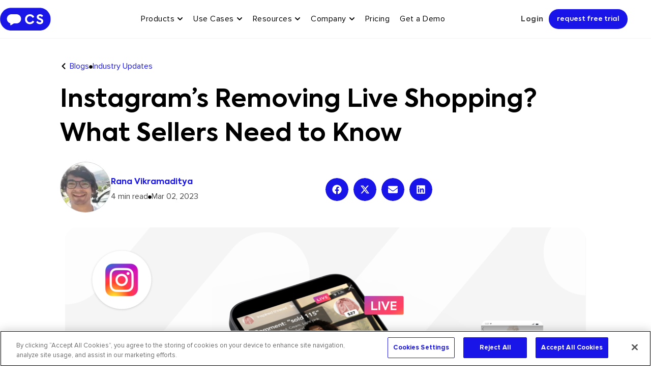

--- FILE ---
content_type: text/html; charset=UTF-8
request_url: https://try.commentsold.com/blog/industry-updates/instagram-removes-shop-button-from-app-what-retailers-should-know/
body_size: 110696
content:
<!DOCTYPE html>
<html lang="en-US">
<head>
	<meta charset="UTF-8">
<script type="text/javascript">
/* <![CDATA[ */
var gform;gform||(document.addEventListener("gform_main_scripts_loaded",function(){gform.scriptsLoaded=!0}),document.addEventListener("gform/theme/scripts_loaded",function(){gform.themeScriptsLoaded=!0}),window.addEventListener("DOMContentLoaded",function(){gform.domLoaded=!0}),gform={domLoaded:!1,scriptsLoaded:!1,themeScriptsLoaded:!1,isFormEditor:()=>"function"==typeof InitializeEditor,callIfLoaded:function(o){return!(!gform.domLoaded||!gform.scriptsLoaded||!gform.themeScriptsLoaded&&!gform.isFormEditor()||(gform.isFormEditor()&&console.warn("The use of gform.initializeOnLoaded() is deprecated in the form editor context and will be removed in Gravity Forms 3.1."),o(),0))},initializeOnLoaded:function(o){gform.callIfLoaded(o)||(document.addEventListener("gform_main_scripts_loaded",()=>{gform.scriptsLoaded=!0,gform.callIfLoaded(o)}),document.addEventListener("gform/theme/scripts_loaded",()=>{gform.themeScriptsLoaded=!0,gform.callIfLoaded(o)}),window.addEventListener("DOMContentLoaded",()=>{gform.domLoaded=!0,gform.callIfLoaded(o)}))},hooks:{action:{},filter:{}},addAction:function(o,r,e,t){gform.addHook("action",o,r,e,t)},addFilter:function(o,r,e,t){gform.addHook("filter",o,r,e,t)},doAction:function(o){gform.doHook("action",o,arguments)},applyFilters:function(o){return gform.doHook("filter",o,arguments)},removeAction:function(o,r){gform.removeHook("action",o,r)},removeFilter:function(o,r,e){gform.removeHook("filter",o,r,e)},addHook:function(o,r,e,t,n){null==gform.hooks[o][r]&&(gform.hooks[o][r]=[]);var d=gform.hooks[o][r];null==n&&(n=r+"_"+d.length),gform.hooks[o][r].push({tag:n,callable:e,priority:t=null==t?10:t})},doHook:function(r,o,e){var t;if(e=Array.prototype.slice.call(e,1),null!=gform.hooks[r][o]&&((o=gform.hooks[r][o]).sort(function(o,r){return o.priority-r.priority}),o.forEach(function(o){"function"!=typeof(t=o.callable)&&(t=window[t]),"action"==r?t.apply(null,e):e[0]=t.apply(null,e)})),"filter"==r)return e[0]},removeHook:function(o,r,t,n){var e;null!=gform.hooks[o][r]&&(e=(e=gform.hooks[o][r]).filter(function(o,r,e){return!!(null!=n&&n!=o.tag||null!=t&&t!=o.priority)}),gform.hooks[o][r]=e)}});
/* ]]> */
</script>

	<meta name="viewport" content="width=device-width, initial-scale=1.0, viewport-fit=cover" />		            <script data-minify="1" async src='https://try.commentsold.com/wp-content/cache/min/1/monitor/stat.js?ver=1768989564'>
            </script>
        <meta name='robots' content='index, follow, max-image-preview:large, max-snippet:-1, max-video-preview:-1' />
<meta name="keywords" content="instagram update, instagram live shopping, instagram overhaul" /><meta http-equiv="Content-Type" content="text/html; charset=utf-8" /><meta name="viewport" content="width=device-width, initial-scale=1, maximum-scale=1" /><meta name="format-detection" content="telephone=no">
	<!-- This site is optimized with the Yoast SEO Premium plugin v26.8 (Yoast SEO v26.8) - https://yoast.com/product/yoast-seo-premium-wordpress/ -->
	<title>Instagram&#039;s Removing Live Shopping? What Sellers Should Know - CommentSold</title><link rel="preload" data-rocket-preload as="font" href="https://try.commentsold.com/wp-content/uploads/2021/02/Axiforma-Regular-6.woff" crossorigin><link rel="preload" data-rocket-preload as="font" href="https://try.commentsold.com/wp-content/uploads/2021/02/Axiforma-Bold-4.woff" crossorigin><link rel="preload" data-rocket-preload as="font" href="https://try.commentsold.com/wp-content/uploads/2021/02/Axiforma-Medium-1.woff" crossorigin><link rel="preload" data-rocket-preload as="font" href="https://try.commentsold.com/wp-content/uploads/2021/02/Axiforma-SemiBold-4.woff" crossorigin><link rel="preload" data-rocket-preload as="font" href="https://try.commentsold.com/wp-content/uploads/2021/02/ProximaNova-Regular-3.woff" crossorigin><link rel="preload" data-rocket-preload as="font" href="https://try.commentsold.com/wp-content/uploads/2021/02/ProximaNova-Bold-4.woff" crossorigin><style id="wpr-usedcss">img:is([sizes=auto i],[sizes^="auto," i]){contain-intrinsic-size:3000px 1500px}:where(.wp-block-button__link){border-radius:9999px;box-shadow:none;padding:calc(.667em + 2px) calc(1.333em + 2px);text-decoration:none}:root :where(.wp-block-button .wp-block-button__link.is-style-outline),:root :where(.wp-block-button.is-style-outline>.wp-block-button__link){border:2px solid;padding:.667em 1.333em}:root :where(.wp-block-button .wp-block-button__link.is-style-outline:not(.has-text-color)),:root :where(.wp-block-button.is-style-outline>.wp-block-button__link:not(.has-text-color)){color:currentColor}:root :where(.wp-block-button .wp-block-button__link.is-style-outline:not(.has-background)),:root :where(.wp-block-button.is-style-outline>.wp-block-button__link:not(.has-background)){background-color:initial;background-image:none}:where(.wp-block-calendar table:not(.has-background) th){background:#ddd}:where(.wp-block-columns){margin-bottom:1.75em}:where(.wp-block-columns.has-background){padding:1.25em 2.375em}:where(.wp-block-post-comments input[type=submit]){border:none}:where(.wp-block-cover-image:not(.has-text-color)),:where(.wp-block-cover:not(.has-text-color)){color:#fff}:where(.wp-block-cover-image.is-light:not(.has-text-color)),:where(.wp-block-cover.is-light:not(.has-text-color)){color:#000}:root :where(.wp-block-cover h1:not(.has-text-color)),:root :where(.wp-block-cover h2:not(.has-text-color)),:root :where(.wp-block-cover h3:not(.has-text-color)),:root :where(.wp-block-cover h4:not(.has-text-color)),:root :where(.wp-block-cover h5:not(.has-text-color)),:root :where(.wp-block-cover h6:not(.has-text-color)),:root :where(.wp-block-cover p:not(.has-text-color)){color:inherit}:where(.wp-block-file){margin-bottom:1.5em}:where(.wp-block-file__button){border-radius:2em;display:inline-block;padding:.5em 1em}:where(.wp-block-file__button):where(a):active,:where(.wp-block-file__button):where(a):focus,:where(.wp-block-file__button):where(a):hover,:where(.wp-block-file__button):where(a):visited{box-shadow:none;color:#fff;opacity:.85;text-decoration:none}:where(.wp-block-form-input__input){font-size:1em;margin-bottom:.5em;padding:0 .5em}:where(.wp-block-form-input__input)[type=date],:where(.wp-block-form-input__input)[type=datetime-local],:where(.wp-block-form-input__input)[type=datetime],:where(.wp-block-form-input__input)[type=email],:where(.wp-block-form-input__input)[type=month],:where(.wp-block-form-input__input)[type=number],:where(.wp-block-form-input__input)[type=password],:where(.wp-block-form-input__input)[type=search],:where(.wp-block-form-input__input)[type=tel],:where(.wp-block-form-input__input)[type=text],:where(.wp-block-form-input__input)[type=time],:where(.wp-block-form-input__input)[type=url],:where(.wp-block-form-input__input)[type=week]{border-style:solid;border-width:1px;line-height:2;min-height:2em}:where(.wp-block-group.wp-block-group-is-layout-constrained){position:relative}.wp-block-image>a,.wp-block-image>figure>a{display:inline-block}.wp-block-image img{box-sizing:border-box;height:auto;max-width:100%;vertical-align:bottom}@media not (prefers-reduced-motion){.wp-block-image img.hide{visibility:hidden}.wp-block-image img.show{animation:.4s show-content-image}}.wp-block-image :where(figcaption){margin-bottom:1em;margin-top:.5em}:root :where(.wp-block-image.is-style-rounded img,.wp-block-image .is-style-rounded img){border-radius:9999px}.wp-block-image figure{margin:0}@keyframes show-content-image{0%{visibility:hidden}99%{visibility:hidden}to{visibility:visible}}:where(.wp-block-latest-comments:not([style*=line-height] .wp-block-latest-comments__comment)){line-height:1.1}:where(.wp-block-latest-comments:not([style*=line-height] .wp-block-latest-comments__comment-excerpt p)){line-height:1.8}:root :where(.wp-block-latest-posts.is-grid){padding:0}:root :where(.wp-block-latest-posts.wp-block-latest-posts__list){padding-left:0}ol,ul{box-sizing:border-box}:root :where(.wp-block-list.has-background){padding:1.25em 2.375em}:where(.wp-block-navigation.has-background .wp-block-navigation-item a:not(.wp-element-button)),:where(.wp-block-navigation.has-background .wp-block-navigation-submenu a:not(.wp-element-button)){padding:.5em 1em}:where(.wp-block-navigation .wp-block-navigation__submenu-container .wp-block-navigation-item a:not(.wp-element-button)),:where(.wp-block-navigation .wp-block-navigation__submenu-container .wp-block-navigation-submenu a:not(.wp-element-button)),:where(.wp-block-navigation .wp-block-navigation__submenu-container .wp-block-navigation-submenu button.wp-block-navigation-item__content),:where(.wp-block-navigation .wp-block-navigation__submenu-container .wp-block-pages-list__item button.wp-block-navigation-item__content){padding:.5em 1em}:root :where(p.has-background){padding:1.25em 2.375em}:where(p.has-text-color:not(.has-link-color)) a{color:inherit}:where(.wp-block-post-comments-form input:not([type=submit])),:where(.wp-block-post-comments-form textarea){border:1px solid #949494;font-family:inherit;font-size:1em}:where(.wp-block-post-comments-form input:where(:not([type=submit]):not([type=checkbox]))),:where(.wp-block-post-comments-form textarea){padding:calc(.667em + 2px)}:where(.wp-block-post-excerpt){box-sizing:border-box;margin-bottom:var(--wp--style--block-gap);margin-top:var(--wp--style--block-gap)}:where(.wp-block-preformatted.has-background){padding:1.25em 2.375em}:where(.wp-block-search__button){border:1px solid #ccc;padding:6px 10px}:where(.wp-block-search__input){appearance:none;border:1px solid #949494;flex-grow:1;font-family:inherit;font-size:inherit;font-style:inherit;font-weight:inherit;letter-spacing:inherit;line-height:inherit;margin-left:0;margin-right:0;min-width:3rem;padding:8px;text-decoration:unset!important;text-transform:inherit}:where(.wp-block-search__button-inside .wp-block-search__inside-wrapper){background-color:#fff;border:1px solid #949494;box-sizing:border-box;padding:4px}:where(.wp-block-search__button-inside .wp-block-search__inside-wrapper) .wp-block-search__input{border:none;border-radius:0;padding:0 4px}:where(.wp-block-search__button-inside .wp-block-search__inside-wrapper) .wp-block-search__input:focus{outline:0}:where(.wp-block-search__button-inside .wp-block-search__inside-wrapper) :where(.wp-block-search__button){padding:4px 8px}:root :where(.wp-block-separator.is-style-dots){height:auto;line-height:1;text-align:center}:root :where(.wp-block-separator.is-style-dots):before{color:currentColor;content:"···";font-family:serif;font-size:1.5em;letter-spacing:2em;padding-left:2em}:root :where(.wp-block-site-logo.is-style-rounded){border-radius:9999px}:where(.wp-block-social-links:not(.is-style-logos-only)) .wp-social-link{background-color:#f0f0f0;color:#444}:where(.wp-block-social-links:not(.is-style-logos-only)) .wp-social-link-amazon{background-color:#f90;color:#fff}:where(.wp-block-social-links:not(.is-style-logos-only)) .wp-social-link-bandcamp{background-color:#1ea0c3;color:#fff}:where(.wp-block-social-links:not(.is-style-logos-only)) .wp-social-link-behance{background-color:#0757fe;color:#fff}:where(.wp-block-social-links:not(.is-style-logos-only)) .wp-social-link-bluesky{background-color:#0a7aff;color:#fff}:where(.wp-block-social-links:not(.is-style-logos-only)) .wp-social-link-codepen{background-color:#1e1f26;color:#fff}:where(.wp-block-social-links:not(.is-style-logos-only)) .wp-social-link-deviantart{background-color:#02e49b;color:#fff}:where(.wp-block-social-links:not(.is-style-logos-only)) .wp-social-link-discord{background-color:#5865f2;color:#fff}:where(.wp-block-social-links:not(.is-style-logos-only)) .wp-social-link-dribbble{background-color:#e94c89;color:#fff}:where(.wp-block-social-links:not(.is-style-logos-only)) .wp-social-link-dropbox{background-color:#4280ff;color:#fff}:where(.wp-block-social-links:not(.is-style-logos-only)) .wp-social-link-etsy{background-color:#f45800;color:#fff}:where(.wp-block-social-links:not(.is-style-logos-only)) .wp-social-link-facebook{background-color:#0866ff;color:#fff}:where(.wp-block-social-links:not(.is-style-logos-only)) .wp-social-link-fivehundredpx{background-color:#000;color:#fff}:where(.wp-block-social-links:not(.is-style-logos-only)) .wp-social-link-flickr{background-color:#0461dd;color:#fff}:where(.wp-block-social-links:not(.is-style-logos-only)) .wp-social-link-foursquare{background-color:#e65678;color:#fff}:where(.wp-block-social-links:not(.is-style-logos-only)) .wp-social-link-github{background-color:#24292d;color:#fff}:where(.wp-block-social-links:not(.is-style-logos-only)) .wp-social-link-goodreads{background-color:#eceadd;color:#382110}:where(.wp-block-social-links:not(.is-style-logos-only)) .wp-social-link-google{background-color:#ea4434;color:#fff}:where(.wp-block-social-links:not(.is-style-logos-only)) .wp-social-link-gravatar{background-color:#1d4fc4;color:#fff}:where(.wp-block-social-links:not(.is-style-logos-only)) .wp-social-link-instagram{background-color:#f00075;color:#fff}:where(.wp-block-social-links:not(.is-style-logos-only)) .wp-social-link-lastfm{background-color:#e21b24;color:#fff}:where(.wp-block-social-links:not(.is-style-logos-only)) .wp-social-link-linkedin{background-color:#0d66c2;color:#fff}:where(.wp-block-social-links:not(.is-style-logos-only)) .wp-social-link-mastodon{background-color:#3288d4;color:#fff}:where(.wp-block-social-links:not(.is-style-logos-only)) .wp-social-link-medium{background-color:#000;color:#fff}:where(.wp-block-social-links:not(.is-style-logos-only)) .wp-social-link-meetup{background-color:#f6405f;color:#fff}:where(.wp-block-social-links:not(.is-style-logos-only)) .wp-social-link-patreon{background-color:#000;color:#fff}:where(.wp-block-social-links:not(.is-style-logos-only)) .wp-social-link-pinterest{background-color:#e60122;color:#fff}:where(.wp-block-social-links:not(.is-style-logos-only)) .wp-social-link-pocket{background-color:#ef4155;color:#fff}:where(.wp-block-social-links:not(.is-style-logos-only)) .wp-social-link-reddit{background-color:#ff4500;color:#fff}:where(.wp-block-social-links:not(.is-style-logos-only)) .wp-social-link-skype{background-color:#0478d7;color:#fff}:where(.wp-block-social-links:not(.is-style-logos-only)) .wp-social-link-snapchat{background-color:#fefc00;color:#fff;stroke:#000}:where(.wp-block-social-links:not(.is-style-logos-only)) .wp-social-link-soundcloud{background-color:#ff5600;color:#fff}:where(.wp-block-social-links:not(.is-style-logos-only)) .wp-social-link-spotify{background-color:#1bd760;color:#fff}:where(.wp-block-social-links:not(.is-style-logos-only)) .wp-social-link-telegram{background-color:#2aabee;color:#fff}:where(.wp-block-social-links:not(.is-style-logos-only)) .wp-social-link-threads{background-color:#000;color:#fff}:where(.wp-block-social-links:not(.is-style-logos-only)) .wp-social-link-tiktok{background-color:#000;color:#fff}:where(.wp-block-social-links:not(.is-style-logos-only)) .wp-social-link-tumblr{background-color:#011835;color:#fff}:where(.wp-block-social-links:not(.is-style-logos-only)) .wp-social-link-twitch{background-color:#6440a4;color:#fff}:where(.wp-block-social-links:not(.is-style-logos-only)) .wp-social-link-twitter{background-color:#1da1f2;color:#fff}:where(.wp-block-social-links:not(.is-style-logos-only)) .wp-social-link-vimeo{background-color:#1eb7ea;color:#fff}:where(.wp-block-social-links:not(.is-style-logos-only)) .wp-social-link-vk{background-color:#4680c2;color:#fff}:where(.wp-block-social-links:not(.is-style-logos-only)) .wp-social-link-wordpress{background-color:#3499cd;color:#fff}:where(.wp-block-social-links:not(.is-style-logos-only)) .wp-social-link-whatsapp{background-color:#25d366;color:#fff}:where(.wp-block-social-links:not(.is-style-logos-only)) .wp-social-link-x{background-color:#000;color:#fff}:where(.wp-block-social-links:not(.is-style-logos-only)) .wp-social-link-yelp{background-color:#d32422;color:#fff}:where(.wp-block-social-links:not(.is-style-logos-only)) .wp-social-link-youtube{background-color:red;color:#fff}:where(.wp-block-social-links.is-style-logos-only) .wp-social-link{background:0 0}:where(.wp-block-social-links.is-style-logos-only) .wp-social-link svg{height:1.25em;width:1.25em}:where(.wp-block-social-links.is-style-logos-only) .wp-social-link-amazon{color:#f90}:where(.wp-block-social-links.is-style-logos-only) .wp-social-link-bandcamp{color:#1ea0c3}:where(.wp-block-social-links.is-style-logos-only) .wp-social-link-behance{color:#0757fe}:where(.wp-block-social-links.is-style-logos-only) .wp-social-link-bluesky{color:#0a7aff}:where(.wp-block-social-links.is-style-logos-only) .wp-social-link-codepen{color:#1e1f26}:where(.wp-block-social-links.is-style-logos-only) .wp-social-link-deviantart{color:#02e49b}:where(.wp-block-social-links.is-style-logos-only) .wp-social-link-discord{color:#5865f2}:where(.wp-block-social-links.is-style-logos-only) .wp-social-link-dribbble{color:#e94c89}:where(.wp-block-social-links.is-style-logos-only) .wp-social-link-dropbox{color:#4280ff}:where(.wp-block-social-links.is-style-logos-only) .wp-social-link-etsy{color:#f45800}:where(.wp-block-social-links.is-style-logos-only) .wp-social-link-facebook{color:#0866ff}:where(.wp-block-social-links.is-style-logos-only) .wp-social-link-fivehundredpx{color:#000}:where(.wp-block-social-links.is-style-logos-only) .wp-social-link-flickr{color:#0461dd}:where(.wp-block-social-links.is-style-logos-only) .wp-social-link-foursquare{color:#e65678}:where(.wp-block-social-links.is-style-logos-only) .wp-social-link-github{color:#24292d}:where(.wp-block-social-links.is-style-logos-only) .wp-social-link-goodreads{color:#382110}:where(.wp-block-social-links.is-style-logos-only) .wp-social-link-google{color:#ea4434}:where(.wp-block-social-links.is-style-logos-only) .wp-social-link-gravatar{color:#1d4fc4}:where(.wp-block-social-links.is-style-logos-only) .wp-social-link-instagram{color:#f00075}:where(.wp-block-social-links.is-style-logos-only) .wp-social-link-lastfm{color:#e21b24}:where(.wp-block-social-links.is-style-logos-only) .wp-social-link-linkedin{color:#0d66c2}:where(.wp-block-social-links.is-style-logos-only) .wp-social-link-mastodon{color:#3288d4}:where(.wp-block-social-links.is-style-logos-only) .wp-social-link-medium{color:#000}:where(.wp-block-social-links.is-style-logos-only) .wp-social-link-meetup{color:#f6405f}:where(.wp-block-social-links.is-style-logos-only) .wp-social-link-patreon{color:#000}:where(.wp-block-social-links.is-style-logos-only) .wp-social-link-pinterest{color:#e60122}:where(.wp-block-social-links.is-style-logos-only) .wp-social-link-pocket{color:#ef4155}:where(.wp-block-social-links.is-style-logos-only) .wp-social-link-reddit{color:#ff4500}:where(.wp-block-social-links.is-style-logos-only) .wp-social-link-skype{color:#0478d7}:where(.wp-block-social-links.is-style-logos-only) .wp-social-link-snapchat{color:#fff;stroke:#000}:where(.wp-block-social-links.is-style-logos-only) .wp-social-link-soundcloud{color:#ff5600}:where(.wp-block-social-links.is-style-logos-only) .wp-social-link-spotify{color:#1bd760}:where(.wp-block-social-links.is-style-logos-only) .wp-social-link-telegram{color:#2aabee}:where(.wp-block-social-links.is-style-logos-only) .wp-social-link-threads{color:#000}:where(.wp-block-social-links.is-style-logos-only) .wp-social-link-tiktok{color:#000}:where(.wp-block-social-links.is-style-logos-only) .wp-social-link-tumblr{color:#011835}:where(.wp-block-social-links.is-style-logos-only) .wp-social-link-twitch{color:#6440a4}:where(.wp-block-social-links.is-style-logos-only) .wp-social-link-twitter{color:#1da1f2}:where(.wp-block-social-links.is-style-logos-only) .wp-social-link-vimeo{color:#1eb7ea}:where(.wp-block-social-links.is-style-logos-only) .wp-social-link-vk{color:#4680c2}:where(.wp-block-social-links.is-style-logos-only) .wp-social-link-whatsapp{color:#25d366}:where(.wp-block-social-links.is-style-logos-only) .wp-social-link-wordpress{color:#3499cd}:where(.wp-block-social-links.is-style-logos-only) .wp-social-link-x{color:#000}:where(.wp-block-social-links.is-style-logos-only) .wp-social-link-yelp{color:#d32422}:where(.wp-block-social-links.is-style-logos-only) .wp-social-link-youtube{color:red}:root :where(.wp-block-social-links .wp-social-link a){padding:.25em}:root :where(.wp-block-social-links.is-style-logos-only .wp-social-link a){padding:0}:root :where(.wp-block-social-links.is-style-pill-shape .wp-social-link a){padding-left:.6666666667em;padding-right:.6666666667em}.wp-block-spacer{clear:both}:root :where(.wp-block-tag-cloud.is-style-outline){display:flex;flex-wrap:wrap;gap:1ch}:root :where(.wp-block-tag-cloud.is-style-outline a){border:1px solid;font-size:unset!important;margin-right:0;padding:1ch 2ch;text-decoration:none!important}:root :where(.wp-block-table-of-contents){box-sizing:border-box}:where(.wp-block-term-description){box-sizing:border-box;margin-bottom:var(--wp--style--block-gap);margin-top:var(--wp--style--block-gap)}:where(pre.wp-block-verse){font-family:inherit}:root{--wp-block-synced-color:#7a00df;--wp-block-synced-color--rgb:122,0,223;--wp-bound-block-color:var(--wp-block-synced-color);--wp-editor-canvas-background:#ddd;--wp-admin-theme-color:#007cba;--wp-admin-theme-color--rgb:0,124,186;--wp-admin-theme-color-darker-10:#006ba1;--wp-admin-theme-color-darker-10--rgb:0,107,160.5;--wp-admin-theme-color-darker-20:#005a87;--wp-admin-theme-color-darker-20--rgb:0,90,135;--wp-admin-border-width-focus:2px}@media (min-resolution:192dpi){:root{--wp-admin-border-width-focus:1.5px}}:root{--wp--preset--font-size--normal:16px;--wp--preset--font-size--huge:42px}.screen-reader-text{border:0;clip-path:inset(50%);height:1px;margin:-1px;overflow:hidden;padding:0;position:absolute;width:1px;word-wrap:normal!important}.screen-reader-text:focus{background-color:#ddd;clip-path:none;color:#444;display:block;font-size:1em;height:auto;left:5px;line-height:normal;padding:15px 23px 14px;text-decoration:none;top:5px;width:auto;z-index:100000}html :where(.has-border-color){border-style:solid}html :where([style*=border-top-color]){border-top-style:solid}html :where([style*=border-right-color]){border-right-style:solid}html :where([style*=border-bottom-color]){border-bottom-style:solid}html :where([style*=border-left-color]){border-left-style:solid}html :where([style*=border-width]){border-style:solid}html :where([style*=border-top-width]){border-top-style:solid}html :where([style*=border-right-width]){border-right-style:solid}html :where([style*=border-bottom-width]){border-bottom-style:solid}html :where([style*=border-left-width]){border-left-style:solid}html :where(img[class*=wp-image-]){height:auto;max-width:100%}:where(figure){margin:0 0 1em}html :where(.is-position-sticky){--wp-admin--admin-bar--position-offset:var(--wp-admin--admin-bar--height,0px)}@media screen and (max-width:600px){html :where(.is-position-sticky){--wp-admin--admin-bar--position-offset:0px}}:root{--wp--preset--aspect-ratio--square:1;--wp--preset--aspect-ratio--4-3:4/3;--wp--preset--aspect-ratio--3-4:3/4;--wp--preset--aspect-ratio--3-2:3/2;--wp--preset--aspect-ratio--2-3:2/3;--wp--preset--aspect-ratio--16-9:16/9;--wp--preset--aspect-ratio--9-16:9/16;--wp--preset--color--black:#000000;--wp--preset--color--cyan-bluish-gray:#abb8c3;--wp--preset--color--white:#ffffff;--wp--preset--color--pale-pink:#f78da7;--wp--preset--color--vivid-red:#cf2e2e;--wp--preset--color--luminous-vivid-orange:#ff6900;--wp--preset--color--luminous-vivid-amber:#fcb900;--wp--preset--color--light-green-cyan:#7bdcb5;--wp--preset--color--vivid-green-cyan:#00d084;--wp--preset--color--pale-cyan-blue:#8ed1fc;--wp--preset--color--vivid-cyan-blue:#0693e3;--wp--preset--color--vivid-purple:#9b51e0;--wp--preset--gradient--vivid-cyan-blue-to-vivid-purple:linear-gradient(135deg,rgb(6, 147, 227) 0%,rgb(155, 81, 224) 100%);--wp--preset--gradient--light-green-cyan-to-vivid-green-cyan:linear-gradient(135deg,rgb(122, 220, 180) 0%,rgb(0, 208, 130) 100%);--wp--preset--gradient--luminous-vivid-amber-to-luminous-vivid-orange:linear-gradient(135deg,rgb(252, 185, 0) 0%,rgb(255, 105, 0) 100%);--wp--preset--gradient--luminous-vivid-orange-to-vivid-red:linear-gradient(135deg,rgb(255, 105, 0) 0%,rgb(207, 46, 46) 100%);--wp--preset--gradient--very-light-gray-to-cyan-bluish-gray:linear-gradient(135deg,rgb(238, 238, 238) 0%,rgb(169, 184, 195) 100%);--wp--preset--gradient--cool-to-warm-spectrum:linear-gradient(135deg,rgb(74, 234, 220) 0%,rgb(151, 120, 209) 20%,rgb(207, 42, 186) 40%,rgb(238, 44, 130) 60%,rgb(251, 105, 98) 80%,rgb(254, 248, 76) 100%);--wp--preset--gradient--blush-light-purple:linear-gradient(135deg,rgb(255, 206, 236) 0%,rgb(152, 150, 240) 100%);--wp--preset--gradient--blush-bordeaux:linear-gradient(135deg,rgb(254, 205, 165) 0%,rgb(254, 45, 45) 50%,rgb(107, 0, 62) 100%);--wp--preset--gradient--luminous-dusk:linear-gradient(135deg,rgb(255, 203, 112) 0%,rgb(199, 81, 192) 50%,rgb(65, 88, 208) 100%);--wp--preset--gradient--pale-ocean:linear-gradient(135deg,rgb(255, 245, 203) 0%,rgb(182, 227, 212) 50%,rgb(51, 167, 181) 100%);--wp--preset--gradient--electric-grass:linear-gradient(135deg,rgb(202, 248, 128) 0%,rgb(113, 206, 126) 100%);--wp--preset--gradient--midnight:linear-gradient(135deg,rgb(2, 3, 129) 0%,rgb(40, 116, 252) 100%);--wp--preset--font-size--small:13px;--wp--preset--font-size--medium:20px;--wp--preset--font-size--large:36px;--wp--preset--font-size--x-large:42px;--wp--preset--spacing--20:0.44rem;--wp--preset--spacing--30:0.67rem;--wp--preset--spacing--40:1rem;--wp--preset--spacing--50:1.5rem;--wp--preset--spacing--60:2.25rem;--wp--preset--spacing--70:3.38rem;--wp--preset--spacing--80:5.06rem;--wp--preset--shadow--natural:6px 6px 9px rgba(0, 0, 0, .2);--wp--preset--shadow--deep:12px 12px 50px rgba(0, 0, 0, .4);--wp--preset--shadow--sharp:6px 6px 0px rgba(0, 0, 0, .2);--wp--preset--shadow--outlined:6px 6px 0px -3px rgb(255, 255, 255),6px 6px rgb(0, 0, 0);--wp--preset--shadow--crisp:6px 6px 0px rgb(0, 0, 0)}:where(.is-layout-flex){gap:.5em}:where(.is-layout-grid){gap:.5em}:where(.wp-block-post-template.is-layout-flex){gap:1.25em}:where(.wp-block-post-template.is-layout-grid){gap:1.25em}:where(.wp-block-term-template.is-layout-flex){gap:1.25em}:where(.wp-block-term-template.is-layout-grid){gap:1.25em}:where(.wp-block-columns.is-layout-flex){gap:2em}:where(.wp-block-columns.is-layout-grid){gap:2em}:root :where(.wp-block-pullquote){font-size:1.5em;line-height:1.6}.datepicker{padding:4px;-webkit-border-radius:4px;-moz-border-radius:4px;border-radius:4px;direction:ltr}.datepicker-inline{width:220px}.datepicker-rtl{direction:rtl}.datepicker-rtl.dropdown-menu{left:auto}.datepicker-rtl table tr td span{float:right}.datepicker-dropdown{top:0;left:0}.datepicker-dropdown:before{content:'';display:inline-block;border-left:7px solid transparent;border-right:7px solid transparent;border-bottom:7px solid #999;border-top:0;border-bottom-color:rgba(0,0,0,.2);position:absolute}.datepicker-dropdown:after{content:'';display:inline-block;border-left:6px solid transparent;border-right:6px solid transparent;border-bottom:6px solid #fff;border-top:0;position:absolute}.datepicker-dropdown.datepicker-orient-left:before{left:6px}.datepicker-dropdown.datepicker-orient-left:after{left:7px}.datepicker-dropdown.datepicker-orient-right:before{right:6px}.datepicker-dropdown.datepicker-orient-right:after{right:7px}.datepicker-dropdown.datepicker-orient-bottom:before{top:-7px}.datepicker-dropdown.datepicker-orient-bottom:after{top:-6px}.datepicker-dropdown.datepicker-orient-top:before{bottom:-7px;border-bottom:0;border-top:7px solid #999}.datepicker-dropdown.datepicker-orient-top:after{bottom:-6px;border-bottom:0;border-top:6px solid #fff}.datepicker table{margin:0;-webkit-touch-callout:none;-webkit-user-select:none;-khtml-user-select:none;-moz-user-select:none;-ms-user-select:none;user-select:none}.datepicker td,.datepicker th{text-align:center;width:20px;height:20px;-webkit-border-radius:4px;-moz-border-radius:4px;border-radius:4px;border:none}.datepicker table tr td.day.focused,.datepicker table tr td.day:hover{background:#eee;cursor:pointer}.datepicker table tr td.new,.datepicker table tr td.old{color:#999}.datepicker table tr td.disabled,.datepicker table tr td.disabled:hover{background:0 0;color:#999;cursor:default}.datepicker table tr td.highlighted{background:#d9edf7;border-radius:0}.datepicker table tr td.today,.datepicker table tr td.today.disabled,.datepicker table tr td.today.disabled:hover,.datepicker table tr td.today:hover{background-color:#fde19a;background-image:-moz-linear-gradient(to bottom,#fdd49a,#fdf59a);background-image:-ms-linear-gradient(to bottom,#fdd49a,#fdf59a);background-image:-webkit-gradient(linear,0 0,0 100%,from(#fdd49a),to(#fdf59a));background-image:-webkit-linear-gradient(to bottom,#fdd49a,#fdf59a);background-image:-o-linear-gradient(to bottom,#fdd49a,#fdf59a);background-image:linear-gradient(to bottom,#fdd49a,#fdf59a);background-repeat:repeat-x;border-color:#fdf59a #fdf59a #fbed50;border-color:rgba(0,0,0,.1) rgba(0,0,0,.1) rgba(0,0,0,.25);color:#000}.datepicker table tr td.today.active,.datepicker table tr td.today.disabled,.datepicker table tr td.today.disabled.active,.datepicker table tr td.today.disabled.disabled,.datepicker table tr td.today.disabled:active,.datepicker table tr td.today.disabled:hover,.datepicker table tr td.today.disabled:hover.active,.datepicker table tr td.today.disabled:hover.disabled,.datepicker table tr td.today.disabled:hover:active,.datepicker table tr td.today.disabled:hover:hover,.datepicker table tr td.today.disabled:hover[disabled],.datepicker table tr td.today.disabled[disabled],.datepicker table tr td.today:active,.datepicker table tr td.today:hover,.datepicker table tr td.today:hover.active,.datepicker table tr td.today:hover.disabled,.datepicker table tr td.today:hover:active,.datepicker table tr td.today:hover:hover,.datepicker table tr td.today:hover[disabled],.datepicker table tr td.today[disabled]{background-color:#fdf59a}.datepicker table tr td.today:hover:hover{color:#000}.datepicker table tr td.today.active:hover{color:#fff}.datepicker table tr td.range,.datepicker table tr td.range.disabled,.datepicker table tr td.range.disabled:hover,.datepicker table tr td.range:hover{background:#eee;-webkit-border-radius:0;-moz-border-radius:0;border-radius:0}.datepicker table tr td.range.today,.datepicker table tr td.range.today.disabled,.datepicker table tr td.range.today.disabled:hover,.datepicker table tr td.range.today:hover{background-color:#f3d17a;background-image:-moz-linear-gradient(to bottom,#f3c17a,#f3e97a);background-image:-ms-linear-gradient(to bottom,#f3c17a,#f3e97a);background-image:-webkit-gradient(linear,0 0,0 100%,from(#f3c17a),to(#f3e97a));background-image:-webkit-linear-gradient(to bottom,#f3c17a,#f3e97a);background-image:-o-linear-gradient(to bottom,#f3c17a,#f3e97a);background-image:linear-gradient(to bottom,#f3c17a,#f3e97a);background-repeat:repeat-x;border-color:#f3e97a #f3e97a #edde34;border-color:rgba(0,0,0,.1) rgba(0,0,0,.1) rgba(0,0,0,.25);-webkit-border-radius:0;-moz-border-radius:0;border-radius:0}.datepicker table tr td.range.today.active,.datepicker table tr td.range.today.disabled,.datepicker table tr td.range.today.disabled.active,.datepicker table tr td.range.today.disabled.disabled,.datepicker table tr td.range.today.disabled:active,.datepicker table tr td.range.today.disabled:hover,.datepicker table tr td.range.today.disabled:hover.active,.datepicker table tr td.range.today.disabled:hover.disabled,.datepicker table tr td.range.today.disabled:hover:active,.datepicker table tr td.range.today.disabled:hover:hover,.datepicker table tr td.range.today.disabled:hover[disabled],.datepicker table tr td.range.today.disabled[disabled],.datepicker table tr td.range.today:active,.datepicker table tr td.range.today:hover,.datepicker table tr td.range.today:hover.active,.datepicker table tr td.range.today:hover.disabled,.datepicker table tr td.range.today:hover:active,.datepicker table tr td.range.today:hover:hover,.datepicker table tr td.range.today:hover[disabled],.datepicker table tr td.range.today[disabled]{background-color:#f3e97a}.datepicker table tr td.selected,.datepicker table tr td.selected.disabled,.datepicker table tr td.selected.disabled:hover,.datepicker table tr td.selected:hover{background-color:#9e9e9e;background-image:-moz-linear-gradient(to bottom,#b3b3b3,grey);background-image:-ms-linear-gradient(to bottom,#b3b3b3,grey);background-image:-webkit-gradient(linear,0 0,0 100%,from(#b3b3b3),to(grey));background-image:-webkit-linear-gradient(to bottom,#b3b3b3,grey);background-image:-o-linear-gradient(to bottom,#b3b3b3,grey);background-image:linear-gradient(to bottom,#b3b3b3,grey);background-repeat:repeat-x;border-color:grey grey #595959;border-color:rgba(0,0,0,.1) rgba(0,0,0,.1) rgba(0,0,0,.25);color:#fff;text-shadow:0 -1px 0 rgba(0,0,0,.25)}.datepicker table tr td.selected.active,.datepicker table tr td.selected.disabled,.datepicker table tr td.selected.disabled.active,.datepicker table tr td.selected.disabled.disabled,.datepicker table tr td.selected.disabled:active,.datepicker table tr td.selected.disabled:hover,.datepicker table tr td.selected.disabled:hover.active,.datepicker table tr td.selected.disabled:hover.disabled,.datepicker table tr td.selected.disabled:hover:active,.datepicker table tr td.selected.disabled:hover:hover,.datepicker table tr td.selected.disabled:hover[disabled],.datepicker table tr td.selected.disabled[disabled],.datepicker table tr td.selected:active,.datepicker table tr td.selected:hover,.datepicker table tr td.selected:hover.active,.datepicker table tr td.selected:hover.disabled,.datepicker table tr td.selected:hover:active,.datepicker table tr td.selected:hover:hover,.datepicker table tr td.selected:hover[disabled],.datepicker table tr td.selected[disabled]{background-color:grey}.datepicker table tr td.active,.datepicker table tr td.active.disabled,.datepicker table tr td.active.disabled:hover,.datepicker table tr td.active:hover{background-color:#006dcc;background-image:-moz-linear-gradient(to bottom,#08c,#04c);background-image:-ms-linear-gradient(to bottom,#08c,#04c);background-image:-webkit-gradient(linear,0 0,0 100%,from(#08c),to(#04c));background-image:-webkit-linear-gradient(to bottom,#08c,#04c);background-image:-o-linear-gradient(to bottom,#08c,#04c);background-image:linear-gradient(to bottom,#08c,#04c);background-repeat:repeat-x;border-color:#04c #04c #002a80;border-color:rgba(0,0,0,.1) rgba(0,0,0,.1) rgba(0,0,0,.25);color:#fff;text-shadow:0 -1px 0 rgba(0,0,0,.25)}.datepicker table tr td.active.active,.datepicker table tr td.active.disabled,.datepicker table tr td.active.disabled.active,.datepicker table tr td.active.disabled.disabled,.datepicker table tr td.active.disabled:active,.datepicker table tr td.active.disabled:hover,.datepicker table tr td.active.disabled:hover.active,.datepicker table tr td.active.disabled:hover.disabled,.datepicker table tr td.active.disabled:hover:active,.datepicker table tr td.active.disabled:hover:hover,.datepicker table tr td.active.disabled:hover[disabled],.datepicker table tr td.active.disabled[disabled],.datepicker table tr td.active:active,.datepicker table tr td.active:hover,.datepicker table tr td.active:hover.active,.datepicker table tr td.active:hover.disabled,.datepicker table tr td.active:hover:active,.datepicker table tr td.active:hover:hover,.datepicker table tr td.active:hover[disabled],.datepicker table tr td.active[disabled]{background-color:#04c}.datepicker table tr td span{display:block;width:23%;height:54px;line-height:54px;float:left;margin:1%;cursor:pointer;-webkit-border-radius:4px;-moz-border-radius:4px;border-radius:4px}.datepicker table tr td span.focused,.datepicker table tr td span:hover{background:#eee}.datepicker table tr td span.disabled,.datepicker table tr td span.disabled:hover{background:0 0;color:#999;cursor:default}.datepicker table tr td span.active,.datepicker table tr td span.active.disabled,.datepicker table tr td span.active.disabled:hover,.datepicker table tr td span.active:hover{background-color:#006dcc;background-image:-moz-linear-gradient(to bottom,#08c,#04c);background-image:-ms-linear-gradient(to bottom,#08c,#04c);background-image:-webkit-gradient(linear,0 0,0 100%,from(#08c),to(#04c));background-image:-webkit-linear-gradient(to bottom,#08c,#04c);background-image:-o-linear-gradient(to bottom,#08c,#04c);background-image:linear-gradient(to bottom,#08c,#04c);background-repeat:repeat-x;border-color:#04c #04c #002a80;border-color:rgba(0,0,0,.1) rgba(0,0,0,.1) rgba(0,0,0,.25);color:#fff;text-shadow:0 -1px 0 rgba(0,0,0,.25)}.datepicker table tr td span.active.active,.datepicker table tr td span.active.disabled,.datepicker table tr td span.active.disabled.active,.datepicker table tr td span.active.disabled.disabled,.datepicker table tr td span.active.disabled:active,.datepicker table tr td span.active.disabled:hover,.datepicker table tr td span.active.disabled:hover.active,.datepicker table tr td span.active.disabled:hover.disabled,.datepicker table tr td span.active.disabled:hover:active,.datepicker table tr td span.active.disabled:hover:hover,.datepicker table tr td span.active.disabled:hover[disabled],.datepicker table tr td span.active.disabled[disabled],.datepicker table tr td span.active:active,.datepicker table tr td span.active:hover,.datepicker table tr td span.active:hover.active,.datepicker table tr td span.active:hover.disabled,.datepicker table tr td span.active:hover:active,.datepicker table tr td span.active:hover:hover,.datepicker table tr td span.active:hover[disabled],.datepicker table tr td span.active[disabled]{background-color:#04c}.datepicker table tr td span.new,.datepicker table tr td span.old{color:#999}.datepicker .datepicker-switch{width:145px}.datepicker .datepicker-switch,.datepicker .next,.datepicker .prev,.datepicker tfoot tr th{cursor:pointer}.datepicker .datepicker-switch:hover,.datepicker .next:hover,.datepicker .prev:hover,.datepicker tfoot tr th:hover{background:#eee}.datepicker .next.disabled,.datepicker .prev.disabled{visibility:hidden}.input-daterange input{text-align:center}.input-daterange input:first-child{-webkit-border-radius:3px 0 0 3px;-moz-border-radius:3px 0 0 3px;border-radius:3px 0 0 3px}.input-daterange input:last-child{-webkit-border-radius:0 3px 3px 0;-moz-border-radius:0 3px 3px 0;border-radius:0 3px 3px 0}.elementor h1,.elementor h2,.elementor h3,.elementor h5{font-family:Axiforma,sans-serif;line-height:1.4}.elementor h1{font-size:50px;margin:0 0 20px}.elementor h2{font-size:36px;margin:0 0 15px}.elementor h3{font-size:28px;margin:0 0 12px}.elementor h5{text-transform:uppercase;font-size:18px;margin:0 0 8px}body.single-post .elementor p{margin-bottom:12px}h1,h2,h3,h5{font-family:Axiforma,sans-serif;line-height:1.4}h1{font-size:50px;margin:0 0 20px}h2{font-size:36px;margin:0 0 15px}h3{font-size:28px;margin:0 0 12px}h5{text-transform:uppercase;font-size:18px;margin:0 0 8px}.elementor ol,.elementor ul{margin:0 0 20px;padding:0 0 0 20px}.icon{background:url('[data-uri]')}#wrapper{padding-top:0!important}.lazy-hidden{background-color:transparent!important}.lazy-hidden{opacity:1!important}.tm-big-bg{max-width:1300px;margin-left:auto;margin-right:auto}::selection{background-color:#e85333!important;color:#fff!important}.tm-link-btn .elementor-button-icon svg{vertical-align:middle}.tm-link-btn:hover .elementor-button-icon svg path{stroke:#31393C!important}.tm-link-btn .elementor-button-link:hover{text-decoration:none!important}.main-menu-with-btn .themegoods-navigation-wrapper.menu_style1 .nav li>a:before,.themegoods-navigation-wrapper.menu_style1 .nav .main-menu-with-btn>a:before{bottom:-8px}.main-menu-with-btn .themegoods-navigation-wrapper .nav li .sub-menu::before{display:block;content:"";width:0;height:0;border-left:12px solid transparent;border-right:12px solid transparent;border-bottom:10px solid transparent;left:30px;right:auto;position:absolute;margin:auto;bottom:100%;filter:drop-shadow(0 -1px 1px rgba(0, 0, 0, .05))}.main-menu-with-btn{margin-bottom:0!important}.elementor-widget-wrap>.elementor-element.main-menu-with-btn .menu-item>a:hover{color:#31393c!important}.elementor-widget-wrap>.elementor-element.main-menu-with-btn .menu-item>a:hover::before{display:none!important}.menu-item.hover-menu{opacity:.7!important}.main-menu-with-btn .themegoods-navigation-wrapper .nav li ul{width:290px}.main-menu-with-btn .themegoods-navigation-wrapper .nav li ul li{width:100%!important}.main-menu-with-btn .themegoods-navigation-wrapper .nav ul.sub-menu .menu-item>a:hover::before{display:none!important}.main-menu-with-btn .themegoods-navigation-wrapper .nav ul.sub-menu .menu-item:not(:last-child){margin-bottom:18px}.main-menu-with-btn .themegoods-navigation-wrapper .nav>li>.sub-menu{padding:20px}.main-menu-with-btn .themegoods-navigation-wrapper .nav li .sub-menu li.menu-item>a:hover{color:#1915e8!important}.main-menu-with-btn .themegoods-navigation-wrapper .nav li>.sub-menu{top:35px}.main-menu-with-btn .themegoods-navigation-wrapper .nav>li>ul{padding:0!important;transition:transform .2s ease-out,padding-right 0s}.hover-ic a::after{transform:rotate(180deg)}.tm-grid-resources{max-width:1140px;margin:0 auto}.tm-grid-resources .blog-post-content-wrapper{display:flex;align-items:stretch;justify-content:space-between}.tm-grid-resources .blog-post-content-wrapper .blog-posts-classic{margin-bottom:0!important}.tm-grid-resources .slick-next:before,.tm-grid-resources .slick-prev:before{background-image:url("data:image/svg+xml,%3Csvg xmlns='http://www.w3.org/2000/svg' width='7.524' height='15.068' viewBox='0 0 7.524 15.068'%3E%3Cpath d='M0,6.317,6.318,0l7.338,6.317' transform='translate(7.024 0.707) rotate(90)' fill='none' stroke='%23707070' stroke-linecap='round' stroke-linejoin='round' stroke-width='1'/%3E%3C/svg%3E");opacity:1;content:'';background-size:auto;background-position:16px 12px;background-repeat:no-repeat;color:#000;height:100%;width:100%;transition:all .3s}.tm-grid-resources .slick-next:hover:before,.tm-grid-resources .slick-prev:hover:before{background-image:url("data:image/svg+xml,%3Csvg xmlns='http://www.w3.org/2000/svg' width='8.731' height='16.481' viewBox='0 0 8.731 16.481'%3E%3Cpath d='M0,6.317,6.318,0l7.338,6.317' transform='translate(7.731 1.414) rotate(90)' fill='none' stroke='%23707070' stroke-linecap='round' stroke-linejoin='round' stroke-width='2'/%3E%3C/svg%3E");background-position:16px 11px}.tm-grid-resources .slick-next,.tm-grid-resources .slick-next:active,.tm-grid-resources .slick-next:focus,.tm-grid-resources .slick-prev,.tm-grid-resources .slick-prev:active,.tm-grid-resources .slick-prev:focus{width:40px;height:40px;background-color:#fff;display:flex;justify-content:center;align-items:center;border:1px solid #707070;border-radius:50%;padding:0;margin:0;box-shadow:none!important}.tm-grid-resources .slick-next:hover,.tm-grid-resources .slick-prev:hover{border:1px solid #707070;background-color:#fff;box-shadow:0 0 30px #00000099!important;transition:all .3s cubic-bezier(.645, .045, .355, 1) 0s!important;-webkit-transition:.3s cubic-bezier(.645, .045, .355, 1)!important;opacity:1}.tm-grid-resources .slick-next{transform:translateX(22px)}.tm-grid-resources .slick-prev{transform:scale(-1,1) translateX(22px)}.footer-main .nav li{display:block!important}.footer-main .nav li>a:hover::before{display:none!important}.footer-main .footer-subtitle-menu{margin-bottom:0!important}.tm-hero-section-slider .swiper-slide-bg{background-position-y:bottom!important;background-position-x:right!important}.tm-hero-section-slider .tm-hero-slider-wrap .swiper-wrapper{max-width:720px}.tm-hero-section-slider .slick-slide img{max-width:845px;margin-left:auto;transform:translateX(110px);opacity:0;transition:all .5s ease}.tm-hero-section-slider .slick-active img{transform:translateX(0);opacity:1}.tm-slider-grey-logo .slick-dots button{display:none}.tm-slider-grey-logo .slick-dots{bottom:-70px}.tm-slider-grey-logo .slick-dots li{display:inline-block;margin:0 5px;width:12px;height:12px;border-radius:100%;background-color:#696f71;border:none;padding:0;text-indent:-9999px;cursor:pointer;opacity:.2}.slick-slider .slick-dots li.slick-active{opacity:1;background-color:#1915e8}form#gform_5 #gform_submit_button_5{color:#fff;border-radius:25px}.blog-carousel-slider .slick-arrow::before,.tm-slider-icon-text .slick-arrow::before,.tm-slider-text-grid .slick-arrow::before,.tm-slider-text-grid-def .slick-arrow::before{display:none}.blog-carousel-slider .slick-arrow,.tm-slider-icon-text .slick-arrow,.tm-slider-text-grid .slick-arrow,.tm-slider-text-grid-def .slick-arrow{box-shadow:none!important;border:none!important;color:#fff!important;background-color:transparent;z-index:9}.blog-carousel-slider .slick-arrow::after,.tm-slider-icon-text .slick-arrow::after,.tm-slider-text-grid .slick-arrow::after,.tm-slider-text-grid-def .slick-arrow::after{content:'';display:inline-block;width:7px;height:14px}.blog-carousel-slider .slick-next,.tm-slider-icon-text .slick-next,.tm-slider-text-grid .slick-next,.tm-slider-text-grid-def .slick-next{right:-10px}.blog-carousel-slider .slick-prev,.tm-slider-icon-text .slick-prev,.tm-slider-text-grid .slick-prev,.tm-slider-text-grid-def .slick-prev{left:-18px}.blog-carousel-slider .slick-next::after,.tm-slider-icon-text .slick-next::after,.tm-slider-text-grid .slick-next::after,.tm-slider-text-grid-def .slick-next::after{background:url('[data-uri]');background-size:cover;background-repeat:no-repeat}.blog-carousel-slider .slick-prev::after,.tm-slider-icon-text .slick-prev::after,.tm-slider-text-grid .slick-prev::after,.tm-slider-text-grid-def .slick-prev::after{background:url('[data-uri]');background-size:cover;background-repeat:no-repeat}.blog-carousel-slider .slick-arrow{font-size:0}.tm-slider-icon-text_mob .slick-list.draggable{width:100%!important}.tm-slider-icon-text_mob .slick-track{display:flex;align-items:stretch;justify-content:space-between}.tm-slide-icon .elementor-widget-container{box-shadow:0 5px 15px rgba(105,111,113,.1);border-radius:4px;max-width:395px;height:100%;margin:25px auto}.tm-slide-icon:active,.tm-slide-icon:focus,.tm-slide-icon:hover{outline:0!important;border:none!important}.tm-link-no>a{cursor:default!important}.main-menu-with-btn .themegoods-navigation-wrapper .nav li .sub-menu li.tm-link-no>a:hover{color:#4a4a4a!important}.far{font-family:"Font Awesome 5 Free";font-weight:400}.tm-form-go-thank form{padding:15px 50px}.tm-form-go-thank .gchoice_select_all,.tm-form-go-thank .gform_wrapper ul.gfield_checkbox li input[type=checkbox]:checked+label,.tm-form-go-thank .gform_wrapper ul.gfield_radio li input[type=radio]:checked+label{font-weight:400!important}.tm-form-go-thank .gform_wrapper textarea,.tm-form-go-thank .gform_wrapper textarea:active,.tm-form-go-thank .gform_wrapper textarea:focus,.tm-form-go-thank .gform_wrapper textarea:focus-visible{max-width:500px;letter-spacing:1px;transition:border-color 150ms ease;box-shadow:0 0 5px 2px rgba(0,0,0,.15);background-color:#f5f8fa;border-radius:3px;line-height:22px;padding:10px;display:block;-webkit-appearance:none;border:none!important;color:#006ced;font-family:ProximaNova,sans-serif;font-weight:500;font-size:14px;resize:vertical!important;outline:0}.tm-form-go-thank .gform_wrapper textarea.medium{height:65px}.tm-form-go-thank .gform_wrapper input[type=submit]{cursor:pointer}.gform_legacy_markup_wrapper .gform_footer input.button,.gform_legacy_markup_wrapper .gform_footer input[type=submit]{cursor:pointer!important}@media (min-width:768px){.tm-slider-blocks-center .slick-track{display:flex;justify-content:center;width:100%!important}}@media (max-width:1380px){.tm-big-bg{max-width:1290px}}@media screen and (max-width:1280px) and (min-width:1025px){.main-menu-with-btn .themegoods-navigation-wrapper.menu_style1 .nav li{margin-right:15px!important;margin-left:15px!important}}@media screen and (max-width:1280px){.main-menu-with-btn .themegoods-navigation-wrapper .nav>li>ul.visible.hover{padding:20px!important}.main-menu-with-btn .themegoods-navigation-wrapper.menu_style1 .nav li{margin-left:0!important}.elementor-widget-wrap>.elementor-element.main-menu-with-btn{width:75%}.tm-grid-resources{max-width:900px}.tm-grid-resources .blog-post-content-wrapper{flex-wrap:wrap}.tm-grid-resources .blog-post-content-wrapper .blog-posts-classic:not(:last-child){margin-right:15px;margin-bottom:25px!important}.tm-grid-resources .blog-post-content-wrapper .blog-posts-classic,.tm-grid-resources .blog-post-content-wrapper .blog-posts-classic:not(:last-child){margin:10px 0!important}.tm-grid-resources .blog-post-content-wrapper .blog-posts-classic:active,.tm-grid-resources .blog-post-content-wrapper .blog-posts-classic:focus,.tm-grid-resources .blog-post-content-wrapper .blog-posts-classic:hover{outline:0!important}.tm-grid-resources{max-width:852px!important}.tm-hero-slider-wrap .swiper-slide{height:30em!important}.tm-hero-section-slider .slick-slide img{max-width:640px}}@media (max-width:1024px){.footer-main{margin-left:10px!important;margin-right:10px!important}.mob-burger-menu{display:none!important}.main-menu-with-btn .themegoods-navigation-wrapper .nav>li{margin:0 12px!important}.elementor-widget-wrap>.elementor-element.main-menu-with-btn{width:67%}.tm-grid-resources{max-width:850px}.tm-grid-resources .blog-post-content-wrapper{justify-content:center}.tm-slide-icon .elementor-widget-container{max-width:300px;padding-right:10px!important;padding:25px}.tm-slider-grey-logo .elementor-row{width:95%;margin-left:auto;margin-right:auto}.elementor-widget-wrap .elementor-element.elementor-widget-tablet__width-auto,.elementor-widget-wrap .elementor-element.elementor-widget-tablet__width-initial{max-width:100%}}@media only screen and (min-width:768px) and (max-width:960px){.tm-grid-resources .blog-post-content-wrapper{overflow:visible}}@media (max-width:1023px){.mob-burger-menu{display:block!important}.main-menu-with-btn .themegoods-navigation-wrapper .nav li ul li{width:100%!important}.elementor-widget-wrap>.elementor-element.main-menu-with-btn .themegoods-navigation-wrapper .nav .menu-item>a{margin-left:0!important}.main-menu-with-btn .themegoods-navigation-wrapper .nav>li>ul.visible.hover{padding:0!important}.mob-burger-menu{width:10%!important}.mob-burger-menu .elementor-icon{width:40px;height:30px;cursor:pointer}.mob-burger-menu .elementor-icon>i{width:30px;height:3px;background-color:#000;display:block;position:absolute;top:0;bottom:0;left:auto;right:5px;margin:auto}.mob-burger-menu .elementor-icon>i::after,.mob-burger-menu .elementor-icon>i::before{content:"";display:block;width:100%;height:100%;background-color:#000;position:relative;transition:ease .3s}.mob-burger-menu .elementor-icon>i::before{top:-8px}.mob-burger-menu .elementor-icon>i::after{bottom:-5px}.mob-burger-menu .elementor-icon.main-menu-open i{background-color:transparent}.mob-burger-menu .elementor-icon.main-menu-open>i::before{top:-1px;left:0;transform:rotate(45deg)}.mob-burger-menu .elementor-icon.main-menu-open>i::after{bottom:4px;left:0;transform:rotate(-45deg)}body,html{overflow-x:hidden;width:100%}.elementor-widget-wrap>.elementor-element.main-menu-with-btn{width:100%;position:absolute;top:55px;left:0;right:0;margin:auto;align-items:flex-start;justify-content:center;height:100vh;background:#fff;z-index:99;transform:translateX(150%);transition:ease .5s}.open-menu .elementor-widget-wrap>.elementor-element.main-menu-with-btn{transform:translateX(0);padding-top:12px}.open-menu body{overflow:hidden;height:0}.open-menu .main-menu-with-btn{overflow-x:auto}.elementor-widget-wrap>.elementor-element.main-menu-with-btn{display:flex}.elementor-widget-wrap>.elementor-element.main-menu-with-btn .elementor-widget-container{max-width:330px;width:100%}.elementor-widget-wrap>.elementor-element.main-menu-with-btn .themegoods-navigation-wrapper .nav{display:flex;flex-direction:column;text-align:left!important}.elementor-widget-wrap>.elementor-element.main-menu-with-btn .themegoods-navigation-wrapper .nav>li{margin:0!important;border-bottom:1px solid rgba(105,111,113,.4)}.elementor-widget-wrap>.elementor-element.main-menu-with-btn .themegoods-navigation-wrapper .nav .menu-item>a{display:flex;padding-top:26px;padding-bottom:14px;padding-right:0;padding-left:0}.elementor-widget-wrap>.elementor-element.main-menu-with-btn .themegoods-navigation-wrapper .nav .menu-item a::after{position:absolute;right:0;top:10px;bottom:0;margin:auto;height:8px}.main-menu-with-btn .themegoods-navigation-wrapper .nav li .sub-menu{overflow:visible;display:none;opacity:1;height:auto;position:static;margin:0;width:100%;text-align:left;border-radius:4px;background:#fff;border:none;box-shadow:none}.main-menu-with-btn .themegoods-navigation-wrapper .nav li .sub-menu>li{padding-left:0!important}.main-menu-with-btn .themegoods-navigation-wrapper .nav li .sub-menu>li a{padding-top:14px!important;margin-top:0}.main-menu-with-btn .themegoods-navigation-wrapper .nav li .sub-menu::before{display:none}.elementor-widget-wrap>.elementor-element.main-menu-with-btn .themegoods-navigation-wrapper .nav .menu-item>a:hover{color:#31393c}.elementor-widget-wrap>.elementor-element.main-menu-with-btn .themegoods-navigation-wrapper .nav .menu-item>a:hover::before{display:none}.elementor-widget-wrap>.elementor-element.main-menu-with-btn .themegoods-navigation-wrapper .nav .menu-item>a:hover::after{transform:rotate(0)}.elementor-widget-wrap>.elementor-element.main-menu-with-btn .themegoods-navigation-wrapper .nav .menu-item>a.open-sub-menu::after{transform:rotate(180deg)}.main-menu-with-btn .themegoods-navigation-wrapper .nav li ul ul.sub-menu{display:block!important}.main-menu-with-btn .themegoods-navigation-wrapper .nav li ul ul.sub-menu .menu-item{margin:0!important}.main-menu-with-btn .themegoods-navigation-wrapper .nav ul.sub-menu .menu-item:not(:last-child){margin-bottom:0}.menu-item.hover-menu{opacity:1!important}.elementor-widget-wrap>.elementor-element.main-menu-with-btn .themegoods-navigation-wrapper .nav>li:not(.wrap-main-bg-menu)>.sub-menu li:not(.main-menu-subtitle):last-child{padding-bottom:20px!important}.tm-grid-resources{max-width:568px!important}.tm-hero-slider-wrap .swiper-slide{height:18em!important}.tm-hero-section-slider .slick-slide img{max-width:400px;margin:45px auto 30px}.tm-wrapper-footer-content>.elementor-container{max-width:750px!important;margin:0 auto}}@media screen and (max-width:960px){.tm-custom-slider .horizontal-slider-wrapper .next,.tm-custom-slider .horizontal-slider-wrapper .next:hover{right:-20px!important}}@media (max-width:768px){.main-menu-with-btn .nav li ul.sub-menu{transform:translate(0,0)!important}.mob-burger-menu{width:15%!important}.tm-wrapper-footer-content>.elementor-container{max-width:100%!important;padding-left:12px!important;padding-right:12px!important}.tm-form-go-thank form{padding:0}}@media (max-width:767px){.dialog-message{font-size:0!important}.mob-burger-menu{width:100%!important}.tm-grid-resources{max-width:284px!important}.tm-grid-resources .blog-post-content-wrapper{overflow:visible}.tm-grid-resources .slick-prev{transform:scale(-1,1) translateX(-15px)}.tm-grid-resources .slick-next{transform:translateX(-15px)}.tm-grid-resources .slick-next,.tm-grid-resources .slick-prev{top:170px;z-index:10}.tm-grid-resources .slick-next:hover,.tm-grid-resources .slick-prev:hover{box-shadow:none!important}.tm-grid-resources .slick-next:hover:before,.tm-grid-resources .slick-prev:hover:before{background-image:url("data:image/svg+xml,%3Csvg xmlns='http://www.w3.org/2000/svg' width='7.524' height='15.068' viewBox='0 0 7.524 15.068'%3E%3Cpath d='M0,6.317,6.318,0l7.338,6.317' transform='translate(7.024 0.707) rotate(90)' fill='none' stroke='%23707070' stroke-linecap='round' stroke-linejoin='round' stroke-width='1'/%3E%3C/svg%3E");background-position:16px 12px}.tm-link-btn .elementor-button-content-wrapper{align-items:center!important;text-align:left!important}.tm-slide-icon .elementor-widget-container{width:85%;padding:25px!important}.tm-request-call-popup .dialog-widget-content.dialog-lightbox-widget-content{width:95%;height:97vh;overflow-x:auto}.tm-request-call-popup .dialog-type-lightbox .dialog-message{width:95vw!important}}.gform_footer input[type=submit]{background-color:#1915e8!important}div.swiper-slide{cursor:unset}[data-aos][data-aos][data-aos-duration="100"],body[data-aos-duration="100"] [data-aos]{transition-duration:.1s}[data-aos][data-aos][data-aos-delay="100"],body[data-aos-delay="100"] [data-aos]{transition-delay:0}[data-aos][data-aos][data-aos-delay="100"].aos-animate,body[data-aos-delay="100"] [data-aos].aos-animate{transition-delay:.1s}[data-aos][data-aos][data-aos-duration="150"],body[data-aos-duration="150"] [data-aos]{transition-duration:.15s}[data-aos][data-aos][data-aos-delay="150"],body[data-aos-delay="150"] [data-aos]{transition-delay:0}[data-aos][data-aos][data-aos-delay="150"].aos-animate,body[data-aos-delay="150"] [data-aos].aos-animate{transition-delay:.15s}[data-aos][data-aos][data-aos-duration="200"],body[data-aos-duration="200"] [data-aos]{transition-duration:.2s}[data-aos][data-aos][data-aos-delay="200"],body[data-aos-delay="200"] [data-aos]{transition-delay:0}[data-aos][data-aos][data-aos-delay="200"].aos-animate,body[data-aos-delay="200"] [data-aos].aos-animate{transition-delay:.2s}[data-aos][data-aos][data-aos-duration="300"],body[data-aos-duration="300"] [data-aos]{transition-duration:.3s}[data-aos][data-aos][data-aos-delay="300"],body[data-aos-delay="300"] [data-aos]{transition-delay:0}[data-aos][data-aos][data-aos-delay="300"].aos-animate,body[data-aos-delay="300"] [data-aos].aos-animate{transition-delay:.3s}[data-aos][data-aos][data-aos-duration="400"],body[data-aos-duration="400"] [data-aos]{transition-duration:.4s}[data-aos][data-aos][data-aos-delay="400"],body[data-aos-delay="400"] [data-aos]{transition-delay:0}[data-aos][data-aos][data-aos-delay="400"].aos-animate,body[data-aos-delay="400"] [data-aos].aos-animate{transition-delay:.4s}[data-aos][data-aos][data-aos-duration="500"],body[data-aos-duration="500"] [data-aos]{transition-duration:.5s}[data-aos][data-aos][data-aos-delay="500"],body[data-aos-delay="500"] [data-aos]{transition-delay:0}[data-aos][data-aos][data-aos-delay="500"].aos-animate,body[data-aos-delay="500"] [data-aos].aos-animate{transition-delay:.5s}[data-aos][data-aos][data-aos-duration="600"],body[data-aos-duration="600"] [data-aos]{transition-duration:.6s}[data-aos][data-aos][data-aos-delay="600"],body[data-aos-delay="600"] [data-aos]{transition-delay:0}[data-aos][data-aos][data-aos-delay="600"].aos-animate,body[data-aos-delay="600"] [data-aos].aos-animate{transition-delay:.6s}[data-aos][data-aos][data-aos-duration="700"],body[data-aos-duration="700"] [data-aos]{transition-duration:.7s}[data-aos][data-aos][data-aos-delay="700"],body[data-aos-delay="700"] [data-aos]{transition-delay:0}[data-aos][data-aos][data-aos-delay="700"].aos-animate,body[data-aos-delay="700"] [data-aos].aos-animate{transition-delay:.7s}[data-aos][data-aos][data-aos-duration="750"],body[data-aos-duration="750"] [data-aos]{transition-duration:.75s}[data-aos][data-aos][data-aos-delay="750"],body[data-aos-delay="750"] [data-aos]{transition-delay:0}[data-aos][data-aos][data-aos-delay="750"].aos-animate,body[data-aos-delay="750"] [data-aos].aos-animate{transition-delay:.75s}[data-aos][data-aos][data-aos-duration="800"],body[data-aos-duration="800"] [data-aos]{transition-duration:.8s}[data-aos][data-aos][data-aos-delay="800"],body[data-aos-delay="800"] [data-aos]{transition-delay:0}[data-aos][data-aos][data-aos-delay="800"].aos-animate,body[data-aos-delay="800"] [data-aos].aos-animate{transition-delay:.8s}[data-aos][data-aos][data-aos-duration="1000"],body[data-aos-duration="1000"] [data-aos]{transition-duration:1s}[data-aos][data-aos][data-aos-delay="1000"],body[data-aos-delay="1000"] [data-aos]{transition-delay:0}[data-aos][data-aos][data-aos-delay="1000"].aos-animate,body[data-aos-delay="1000"] [data-aos].aos-animate{transition-delay:1s}[data-aos][data-aos][data-aos-duration="1200"],body[data-aos-duration="1200"] [data-aos]{transition-duration:1.2s}[data-aos][data-aos][data-aos-delay="1200"],body[data-aos-delay="1200"] [data-aos]{transition-delay:0}[data-aos][data-aos][data-aos-delay="1200"].aos-animate,body[data-aos-delay="1200"] [data-aos].aos-animate{transition-delay:1.2s}[data-aos][data-aos][data-aos-easing=linear],body[data-aos-easing=linear] [data-aos]{transition-timing-function:cubic-bezier(.25,.25,.75,.75)}[data-aos][data-aos][data-aos-easing=ease],body[data-aos-easing=ease] [data-aos]{transition-timing-function:ease}[data-aos][data-aos][data-aos-easing=ease-out-quad],body[data-aos-easing=ease-out-quad] [data-aos]{transition-timing-function:cubic-bezier(.25,.46,.45,.94)}[data-aos^=fade][data-aos^=fade]{opacity:0;transition-property:opacity,transform}[data-aos^=fade][data-aos^=fade].aos-animate{opacity:1;transform:translateZ(0)}[data-aos^=zoom][data-aos^=zoom]{opacity:0;transition-property:opacity,transform}[data-aos^=zoom][data-aos^=zoom].aos-animate{opacity:1;transform:translateZ(0) scale(1)}[data-aos^=slide][data-aos^=slide]{transition-property:transform}[data-aos^=slide][data-aos^=slide].aos-animate{transform:translateZ(0)}[data-aos^=flip][data-aos^=flip]{backface-visibility:hidden;transition-property:transform}.cs-categories-nav-wrapper .cs-category{position:relative;font-size:16px;line-height:28px;display:inline-block;padding:0 12px;margin-bottom:20px;margin-right:10px;vertical-align:middle;color:#1915e8;font-weight:500;font-family:Axiforma,sans-serif}.cs-categories-nav-wrapper .cs-category:after{content:'';height:3px;background-color:#1915e8;position:absolute;bottom:0;left:0;width:0;transition:all .2s ease-out}.cs-categories-nav-wrapper .cs-category.cs-cat-active,.cs-categories-nav-wrapper .cs-category:focus,.cs-categories-nav-wrapper .cs-category:hover{color:#1915e8}.cs-categories-nav-wrapper .cs-category.cs-cat-active:after,.cs-categories-nav-wrapper .cs-category:focus:after,.cs-categories-nav-wrapper .cs-category:hover:after{width:100%}.cs-archive-posts-wrapper{display:flex;flex-wrap:wrap;justify-content:center;margin-left:-20px;margin-right:-20px}.cs-archive-load-more{text-align:center}body .cs-archive-load-more-btn,body button.cs-archive-load-more-btn{cursor:pointer;border:1px solid #2194eb;display:inline-block;font-size:16px;line-height:22px;font-family:Axiforma,sans-serif;color:#2194eb;border-radius:7px;background-color:transparent;padding:15px 25px 10px;transition:all .2s ease-out}body .cs-archive-load-more-btn:focus,body .cs-archive-load-more-btn:hover,body button.cs-archive-load-more-btn:focus,body button.cs-archive-load-more-btn:hover{background-color:#2194eb;color:#fff}.cs-ajax-overlay{height:18px;opacity:0;margin-bottom:10px;transition:all .5s ease-out}.cs-ajax-overlay.active{opacity:1}.cs-ajax-overlay.active div{height:18px;width:18px;background-color:#2194eb;border-radius:50%;transform:scale(1);animation:1.5s ease-in-out infinite scaling;display:inline-block;margin:0 2px}.cs-ajax-overlay.active div:nth-child(3){animation-delay:.2s}.cs-ajax-overlay.active div:nth-child(2){animation-delay:.1s}.cs-ajax-overlay.active div:first-child{animation-delay:0s}@keyframes scaling{0%,100%,20%,80%{transform:scale(1)}50%{transform:scale(.2)}}.cs-scroll-top{cursor:pointer}.cs-categories-dropdown-selected{display:none}@media screen and (max-width:768px){.cs-categories-nav-wrapper{position:relative}.cs-categories-dropdown-selected{display:block;cursor:pointer;position:relative;font-size:16px;line-height:28px;display:block;padding:5px 12px;border-bottom:1px solid #e6e6e6;margin-bottom:20px;vertical-align:middle;color:#006ced;font-weight:500;font-family:Axiforma,sans-serif}.cs-categories-dropdown-selected:after{content:'';position:absolute;right:12px;top:15px;width:0;height:0;border-style:solid;border-width:5px 5px 0;border-color:#006ced transparent transparent}.cs-categories-dropdown-results{display:none;position:absolute;z-index:10;right:0;left:0;top:100%;padding:4px 4px 2px;background-color:#fff;box-shadow:0 3px 5px rgba(0,0,0,.1);border:none}.cs-categories-dropdown-results .cs-category{display:block;margin:0 0 2px;padding:6px 12px 4px;border:none;transition:all .2s ease-out}.cs-categories-dropdown-results .cs-category:after{display:none}.cs-categories-dropdown-results .cs-category.cs-cat-active,.cs-categories-dropdown-results .cs-category:focus,.cs-categories-dropdown-results .cs-category:hover{background-color:#006ced;color:#fff;border:none}.cs-categories-dropdown-results .cs-category.cs-cat-active:after,.cs-categories-dropdown-results .cs-category:focus:after,.cs-categories-dropdown-results .cs-category:hover:after{display:none}}.blog-avatar{box-sizing:border-box;border-radius:50%;object-fit:cover;display:inline-block;height:100px;overflow:hidden;width:100px}.blog-avatar img{display:block;height:auto;width:100%}.datepicker-inline{background-color:#f8f9fc!important;width:100%!important}.datepicker table{width:100%!important}.datepicker td{box-sizing:border-box;border-radius:5px!important;cursor:pointer;height:30px!important;padding:5px 0!important;width:30px!important}.datepicker td.active{background-image:none!important;background-color:#006ced!important}.datepicker td.active:hover{background-color:#fbb90a!important}.datepicker .day.disabled{cursor:default;background-color:transparent}.datepicker .day{cursor:pointer;background-color:#eee}.datepicker td.today{background-image:none!important}.dashicons{font-family:dashicons;display:inline-block;line-height:1;font-weight:400;font-style:normal;text-decoration:inherit;text-transform:none;text-rendering:auto;-webkit-font-smoothing:antialiased;-moz-osx-font-smoothing:grayscale;width:20px;height:20px;font-size:20px;vertical-align:top;text-align:center;transition:color .1s ease-in}.dashicons-hidden:before{content:"\f530"}.dashicons-trash:before{content:"\f182"}.dashicons-visibility:before{content:"\f177"}a,address,body,caption,code,dd,div,dl,dt,em,fieldset,form,h1,h2,h3,h5,html,iframe,img,label,legend,li,object,ol,p,span,table,tbody,td,tfoot,th,thead,tr,ul{margin:0;padding:0;border:0;font-weight:inherit;font-style:inherit;font-size:100%;font-family:inherit;vertical-align:baseline}body{line-height:1.5}a img{border:none}#wrapper{padding-top:84px}.logo-container{display:block;float:left;width:auto;height:auto}:root{--direction-multiplier:1}body.rtl,html[dir=rtl]{--direction-multiplier:-1}.elementor-hidden{display:none}.elementor-screen-only,.screen-reader-text,.screen-reader-text span{height:1px;margin:-1px;overflow:hidden;padding:0;position:absolute;top:-10000em;width:1px;clip:rect(0,0,0,0);border:0}.elementor *,.elementor :after,.elementor :before{box-sizing:border-box}.elementor a{box-shadow:none;text-decoration:none}.elementor img{border:none;border-radius:0;box-shadow:none;height:auto;max-width:100%}.elementor .elementor-widget:not(.elementor-widget-text-editor):not(.elementor-widget-theme-post-content) figure{margin:0}.elementor embed,.elementor iframe,.elementor object,.elementor video{border:none;line-height:1;margin:0;max-width:100%;width:100%}.elementor-widget-wrap .elementor-element.elementor-widget__width-auto,.elementor-widget-wrap .elementor-element.elementor-widget__width-initial{max-width:100%}.elementor-element{--flex-direction:initial;--flex-wrap:initial;--justify-content:initial;--align-items:initial;--align-content:initial;--gap:initial;--flex-basis:initial;--flex-grow:initial;--flex-shrink:initial;--order:initial;--align-self:initial;align-self:var(--align-self);flex-basis:var(--flex-basis);flex-grow:var(--flex-grow);flex-shrink:var(--flex-shrink);order:var(--order)}.elementor-element:where(.e-con-full,.elementor-widget){align-content:var(--align-content);align-items:var(--align-items);flex-direction:var(--flex-direction);flex-wrap:var(--flex-wrap);gap:var(--row-gap) var(--column-gap);justify-content:var(--justify-content)}.elementor-invisible{visibility:hidden}.elementor-align-center{text-align:center}.elementor-align-right{text-align:right}.elementor-align-left{text-align:left}.elementor-align-center .elementor-button,.elementor-align-left .elementor-button,.elementor-align-right .elementor-button{width:auto}@media (max-width:1024px){.elementor-tablet-align-center{text-align:center}.elementor-tablet-align-left{text-align:left}.elementor-tablet-align-center .elementor-button,.elementor-tablet-align-left .elementor-button{width:auto}.elementor-section .elementor-container{flex-wrap:wrap}}@media (max-width:766px){.elementor-widget-wrap .elementor-element.elementor-widget-mobile__width-auto,.elementor-widget-wrap .elementor-element.elementor-widget-mobile__width-initial{max-width:100%}.elementor-mobile-align-center{text-align:center}.elementor-mobile-align-left{text-align:left}.elementor-mobile-align-center .elementor-button,.elementor-mobile-align-left .elementor-button{width:auto}.elementor-mobile-align-justify .elementor-button{width:100%}.elementor-column{width:100%}}:root{--page-title-display:block}.elementor-page-title{display:var(--page-title-display)}.elementor-section{position:relative}.elementor-section .elementor-container{display:flex;margin-inline:auto;position:relative}.elementor-section.elementor-section-boxed>.elementor-container{max-width:1140px}.elementor-section.elementor-section-stretched{position:relative;width:100%}.elementor-widget-wrap{align-content:flex-start;flex-wrap:wrap;position:relative;width:100%}.elementor:not(.elementor-bc-flex-widget) .elementor-widget-wrap{display:flex}.elementor-widget-wrap>.elementor-element{width:100%}.elementor-widget-wrap.e-swiper-container{width:calc(100% - (var(--e-column-margin-left,0px) + var(--e-column-margin-right,0px)))}.elementor-widget{position:relative}.elementor-widget:not(:last-child){margin-block-end:var(--kit-widget-spacing,20px)}.elementor-widget:not(:last-child).elementor-widget__width-auto,.elementor-widget:not(:last-child).elementor-widget__width-initial{margin-block-end:0}.elementor-column{display:flex;min-height:1px;position:relative}.elementor-column-gap-default>.elementor-column>.elementor-element-populated{padding:10px}@media (min-width:767px){.elementor-column.elementor-col-20{width:20%}.elementor-column.elementor-col-50{width:50%}.elementor-column.elementor-col-100{width:100%}}.elementor-grid{display:grid;grid-column-gap:var(--grid-column-gap);grid-row-gap:var(--grid-row-gap)}.elementor-grid .elementor-grid-item{min-width:0}.elementor-grid-1 .elementor-grid{grid-template-columns:repeat(1,1fr)}.elementor-grid-3 .elementor-grid{grid-template-columns:repeat(3,1fr)}.elementor-grid-4 .elementor-grid{grid-template-columns:repeat(4,1fr)}@media (max-width:1024px){.elementor-grid-tablet-2 .elementor-grid{grid-template-columns:repeat(2,1fr)}.elementor-grid-tablet-3 .elementor-grid{grid-template-columns:repeat(3,1fr)}}@media (min-width:1025px){#elementor-device-mode:after{content:"desktop"}#show-mobile1{display:none}}@media (min-width:-1){#elementor-device-mode:after{content:"widescreen"}.elementor-widget:not(.elementor-widescreen-align-end) .elementor-icon-list-item:after{inset-inline-start:0}.elementor-widget:not(.elementor-widescreen-align-start) .elementor-icon-list-item:after{inset-inline-end:0}}@media (max-width:-1){#elementor-device-mode:after{content:"laptop"}#elementor-device-mode:after{content:"tablet_extra"}}@media (max-width:1024px){#elementor-device-mode:after{content:"tablet"}}@media (max-width:-1){#elementor-device-mode:after{content:"mobile_extra"}.elementor-widget:not(.elementor-laptop-align-end) .elementor-icon-list-item:after{inset-inline-start:0}.elementor-widget:not(.elementor-laptop-align-start) .elementor-icon-list-item:after{inset-inline-end:0}}@media (prefers-reduced-motion:no-preference){html{scroll-behavior:smooth}}.e-con{--border-radius:0;--border-top-width:0px;--border-right-width:0px;--border-bottom-width:0px;--border-left-width:0px;--border-style:initial;--border-color:initial;--container-widget-width:100%;--container-widget-height:initial;--container-widget-flex-grow:0;--container-widget-align-self:initial;--content-width:min(100%,var(--container-max-width,1140px));--width:100%;--min-height:initial;--height:auto;--text-align:initial;--margin-top:0px;--margin-right:0px;--margin-bottom:0px;--margin-left:0px;--padding-top:var(--container-default-padding-top,10px);--padding-right:var(--container-default-padding-right,10px);--padding-bottom:var(--container-default-padding-bottom,10px);--padding-left:var(--container-default-padding-left,10px);--position:relative;--z-index:revert;--overflow:visible;--gap:var(--widgets-spacing,20px);--row-gap:var(--widgets-spacing-row,20px);--column-gap:var(--widgets-spacing-column,20px);--overlay-mix-blend-mode:initial;--overlay-opacity:1;--overlay-transition:0.3s;--e-con-grid-template-columns:repeat(3,1fr);--e-con-grid-template-rows:repeat(2,1fr);border-radius:var(--border-radius);height:var(--height);min-height:var(--min-height);min-width:0;overflow:var(--overflow);position:var(--position);width:var(--width);z-index:var(--z-index);--flex-wrap-mobile:wrap}.e-con:where(:not(.e-div-block-base)){transition:background var(--background-transition,.3s),border var(--border-transition,.3s),box-shadow var(--border-transition,.3s),transform var(--e-con-transform-transition-duration,.4s)}.e-con{--margin-block-start:var(--margin-top);--margin-block-end:var(--margin-bottom);--margin-inline-start:var(--margin-left);--margin-inline-end:var(--margin-right);--padding-inline-start:var(--padding-left);--padding-inline-end:var(--padding-right);--padding-block-start:var(--padding-top);--padding-block-end:var(--padding-bottom);--border-block-start-width:var(--border-top-width);--border-block-end-width:var(--border-bottom-width);--border-inline-start-width:var(--border-left-width);--border-inline-end-width:var(--border-right-width)}body.rtl .e-con{--padding-inline-start:var(--padding-right);--padding-inline-end:var(--padding-left);--margin-inline-start:var(--margin-right);--margin-inline-end:var(--margin-left);--border-inline-start-width:var(--border-right-width);--border-inline-end-width:var(--border-left-width)}.e-con{margin-block-end:var(--margin-block-end);margin-block-start:var(--margin-block-start);margin-inline-end:var(--margin-inline-end);margin-inline-start:var(--margin-inline-start);padding-inline-end:var(--padding-inline-end);padding-inline-start:var(--padding-inline-start)}.e-con.e-flex{--flex-direction:column;--flex-basis:auto;--flex-grow:0;--flex-shrink:1;flex:var(--flex-grow) var(--flex-shrink) var(--flex-basis)}.e-con-full,.e-con>.e-con-inner{padding-block-end:var(--padding-block-end);padding-block-start:var(--padding-block-start);text-align:var(--text-align)}.e-con-full.e-flex,.e-con.e-flex>.e-con-inner{flex-direction:var(--flex-direction)}.e-con,.e-con>.e-con-inner{display:var(--display)}.e-con-boxed.e-flex{align-content:normal;align-items:normal;flex-direction:column;flex-wrap:nowrap;justify-content:normal}.e-con-boxed{gap:initial;text-align:initial}.e-con.e-flex>.e-con-inner{align-content:var(--align-content);align-items:var(--align-items);align-self:auto;flex-basis:auto;flex-grow:1;flex-shrink:1;flex-wrap:var(--flex-wrap);justify-content:var(--justify-content)}.e-con>.e-con-inner{gap:var(--row-gap) var(--column-gap);height:100%;margin:0 auto;max-width:var(--content-width);padding-inline-end:0;padding-inline-start:0;width:100%}:is(.elementor-section-wrap,[data-elementor-id])>.e-con{--margin-left:auto;--margin-right:auto;max-width:min(100%,var(--width))}.e-con .elementor-widget.elementor-widget{margin-block-end:0}.e-con:before,.e-con>.elementor-motion-effects-container>.elementor-motion-effects-layer:before{border-block-end-width:var(--border-block-end-width);border-block-start-width:var(--border-block-start-width);border-color:var(--border-color);border-inline-end-width:var(--border-inline-end-width);border-inline-start-width:var(--border-inline-start-width);border-radius:var(--border-radius);border-style:var(--border-style);content:var(--background-overlay);display:block;height:max(100% + var(--border-top-width) + var(--border-bottom-width),100%);left:calc(0px - var(--border-left-width));mix-blend-mode:var(--overlay-mix-blend-mode);opacity:var(--overlay-opacity);position:absolute;top:calc(0px - var(--border-top-width));transition:var(--overlay-transition,.3s);width:max(100% + var(--border-left-width) + var(--border-right-width),100%)}.e-con:before{transition:background var(--overlay-transition,.3s),border-radius var(--border-transition,.3s),opacity var(--overlay-transition,.3s)}.e-con .elementor-widget{min-width:0}.e-con .elementor-widget.e-widget-swiper{width:100%}.e-con>.e-con-inner>.elementor-widget>.elementor-widget-container,.e-con>.elementor-widget>.elementor-widget-container{height:100%}.e-con.e-con>.e-con-inner>.elementor-widget,.elementor.elementor .e-con>.elementor-widget{max-width:100%}.e-con .elementor-widget:not(:last-child){--kit-widget-spacing:0px}@media (max-width:767px){.e-con.e-flex{--width:100%;--flex-wrap:var(--flex-wrap-mobile)}}.elementor-element:where(:not(.e-con)):where(:not(.e-div-block-base)) .elementor-widget-container,.elementor-element:where(:not(.e-con)):where(:not(.e-div-block-base)):not(:has(.elementor-widget-container)){transition:background .3s,border .3s,border-radius .3s,box-shadow .3s,transform var(--e-transform-transition-duration,.4s)}.elementor-heading-title{line-height:1;margin:0;padding:0}.elementor-button{background-color:#69727d;border-radius:3px;color:#fff;display:inline-block;fill:#fff;font-size:15px;line-height:1;padding:12px 24px;text-align:center;transition:all .3s}.elementor-button:focus,.elementor-button:hover,.elementor-button:visited{color:#fff}.elementor-button-content-wrapper{display:flex;flex-direction:row;gap:5px;justify-content:center}.elementor-button-icon{align-items:center;display:flex}.elementor-button-icon svg{height:auto;width:1em}.elementor-button-icon .e-font-icon-svg{height:1em}.elementor-button-text{display:inline-block}.elementor-button.elementor-size-md{border-radius:4px;font-size:16px;padding:15px 30px}.elementor-button span{text-decoration:inherit}.elementor-icon{color:#69727d;display:inline-block;font-size:50px;line-height:1;text-align:center;transition:all .3s}.elementor-icon:hover{color:#69727d}.elementor-icon i,.elementor-icon svg{display:block;height:1em;position:relative;width:1em}.elementor-icon i:before,.elementor-icon svg:before{left:50%;position:absolute;transform:translateX(-50%)}.elementor-shape-circle .elementor-icon{border-radius:50%}.animated{animation-duration:1.25s}.animated.reverse{animation-direction:reverse;animation-fill-mode:forwards}@media (prefers-reduced-motion:reduce){.animated{animation:none!important}html *{transition-delay:0s!important;transition-duration:0s!important}}@media (max-width:766px){.elementor-grid-mobile-1 .elementor-grid{grid-template-columns:repeat(1,1fr)}.elementor-grid-mobile-4 .elementor-grid{grid-template-columns:repeat(4,1fr)}#elementor-device-mode:after{content:"mobile"}.elementor .elementor-hidden-mobile{display:none}}@media (min-width:767px) and (max-width:1024px){.elementor .elementor-hidden-tablet{display:none}}@media (min-width:1025px) and (max-width:99999px){.elementor .elementor-hidden-desktop{display:none}}.elementor-kit-7{--e-global-color-primary:#1915E8;--e-global-color-text:#000000;--e-global-color-secondary:#000000;--e-global-color-accent:#FD8AA5;--e-global-color-cffef69:#1915E8;--e-global-color-b03fd2d:#FD8AA5;--e-global-color-13006c6:#D0296B;--e-global-color-2ecd8b9:#63C1F2;--e-global-color-69fd372:#FCDC60;--e-global-color-d051754:#52C8C7;--e-global-color-eaf32aa:#FFE4EC;--e-global-color-0285735:#1915E8;--e-global-color-73510ca:#FFFFFF;--e-global-color-18d82b6:#2AB234;--e-global-color-71d1516:#000000;--e-global-color-b602800:#F6F9FC00;--e-global-color-76a7176:#F6F9FC;--e-global-color-1a00f13:#F4F4F4;--e-global-color-c1b1de0:#116CED;--e-global-color-d0060ec:#8CE4BF;--e-global-color-97a2435:#5A57EF;--e-global-color-0cc5a43:#8C75E5;--e-global-color-1258759:#AAC0B5;--e-global-color-0dd5262:#FBB90A;--e-global-color-6d6b6ee:#074597;--e-global-color-025bfec:#E4E4E4;--e-global-color-2be4828:#EBE5E5;--e-global-color-d1babdf:#EBE5E5;--e-global-color-6580fd3:#9A9A9A;--e-global-color-63679da:#267FF2;--e-global-color-70ee56e:#F9DC5C;--e-global-color-4788dca:#FDFDFE;--e-global-color-4bef58f:#00000033;--e-global-color-2867624:#8333D4;--e-global-color-8a8851d:#FBB92B;--e-global-color-7094a1a:#D9D9D9;--e-global-color-23f919b:#707070;--e-global-color-e3ce8f6:#FEFEFE;--e-global-color-bd2b4f3:#31393C;--e-global-typography-primary-font-family:"Axiforma";--e-global-typography-primary-font-weight:normal;--e-global-typography-secondary-font-family:"ProximaNova";--e-global-typography-secondary-font-weight:400;--e-global-typography-text-font-family:"ProximaNova";--e-global-typography-text-font-size:16px;--e-global-typography-text-font-weight:400;--e-global-typography-text-font-style:normal;--e-global-typography-text-line-height:24px;--e-global-typography-accent-font-family:"ProximaNova";--e-global-typography-accent-font-weight:600;--e-global-typography-c494025-font-family:"Axiforma";--e-global-typography-c494025-font-size:14px;--e-global-typography-c494025-font-weight:500;--e-global-typography-c494025-font-style:normal;--e-global-typography-c494025-line-height:30px;color:#484848;font-family:ProximaNova,Sans-serif}.elementor-kit-7 .elementor-button,.elementor-kit-7 button,.elementor-kit-7 input[type=button],.elementor-kit-7 input[type=submit]{background-color:var(--e-global-color-0285735);font-family:Axiforma,Sans-serif;font-size:18px;font-weight:600;text-transform:lowercase;line-height:1em;color:var(--e-global-color-73510ca);border-radius:25px 25px 25px 25px;padding:16px 22px}.elementor-kit-7 .elementor-button:focus,.elementor-kit-7 .elementor-button:hover,.elementor-kit-7 button:focus,.elementor-kit-7 button:hover,.elementor-kit-7 input[type=button]:focus,.elementor-kit-7 input[type=button]:hover,.elementor-kit-7 input[type=submit]:focus,.elementor-kit-7 input[type=submit]:hover{background-color:var(--e-global-color-71d1516);color:var(--e-global-color-73510ca);border-radius:25px 25px 25px 25px}.elementor-kit-7 a{color:var(--e-global-color-97a2435);font-style:normal}.elementor-kit-7 a:hover{color:#1915e8;font-style:normal}.elementor-kit-7 h1{color:var(--e-global-color-71d1516);font-family:Axiforma,Sans-serif}.elementor-kit-7 h2{color:var(--e-global-color-71d1516);font-family:Axiforma,Sans-serif}.elementor-kit-7 h3{color:var(--e-global-color-71d1516);font-family:Axiforma,Sans-serif}.elementor-kit-7 h5{color:var(--e-global-color-71d1516);font-family:Axiforma,Sans-serif}.elementor-kit-7 label{font-family:ProximaNova,Sans-serif}.elementor-kit-7 input:not([type=button]):not([type=submit]),.elementor-kit-7 textarea{font-family:ProximaNova,Sans-serif}.elementor-section.elementor-section-boxed>.elementor-container{max-width:1320px}.e-con{--container-max-width:1320px}.elementor-widget:not(:last-child){margin-block-end:20px}.elementor-element{--widgets-spacing:20px 20px;--widgets-spacing-row:20px;--widgets-spacing-column:20px}@media(max-width:1024px){.elementor-section.elementor-section-boxed>.elementor-container{max-width:1024px}.e-con{--container-max-width:1024px}}@media(max-width:766px){.elementor-section.elementor-section-boxed>.elementor-container{max-width:767px}.e-con{--container-max-width:767px}}div.swiper-button-next,div.swiper-button-prev{background-image:var(--wpr-bg-24641aa4-ca60-4dad-9726-b0e95e175ee2)!important}.swiper-pagination-bullet.swiper-pagination-bullet-active{background:#fff}span.swiper-pagination-bullet{background-color:#fffFFF78;opacity:1}.slick-next:focus,.slick-next:hover,.slick-prev:focus,.slick-prev:hover{background-color:unset!important;border-radius:unset!important}div.swiper-button-next{right:20px!important}div.swiper-button-prev{left:20px!important}.tm-slick-main .slick-dots li.slick-active{background-color:#1915e8!important}input[type=submit].gform_button{border-color:#1915e8}.swiper .button:focus,.swiper .button:hover{color:#000!important}.cs-archive-load-more>button[type=button].cs-archive-load-more-btn{display:block;font-family:Axiforma,sans-serif;font-size:18px;margin-top:20px;text-align:center;width:fit-content;background-color:#1915e8;color:#fff;text-transform:lowercase;border-radius:25px}@font-face{font-family:Axiforma;font-style:normal;font-weight:400;font-display:swap;src:url('https://try.commentsold.com/wp-content/uploads/2021/02/Axiforma-Regular-1.eot');src:url('https://try.commentsold.com/wp-content/uploads/2021/02/Axiforma-Regular-1.eot?#iefix') format('embedded-opentype'),url('https://try.commentsold.com/wp-content/uploads/2021/02/Axiforma-Regular-6.woff') format('woff'),url('https://try.commentsold.com/wp-content/uploads/2021/02/Axiforma-Regular-1.ttf') format('truetype')}@font-face{font-family:Axiforma;font-style:normal;font-weight:700;font-display:swap;src:url('https://try.commentsold.com/wp-content/uploads/2021/02/Axiforma-Bold-1.eot');src:url('https://try.commentsold.com/wp-content/uploads/2021/02/Axiforma-Bold-1.eot?#iefix') format('embedded-opentype'),url('https://try.commentsold.com/wp-content/uploads/2021/02/Axiforma-Bold-4.woff') format('woff'),url('https://try.commentsold.com/wp-content/uploads/2021/02/Axiforma-Bold-1.ttf') format('truetype')}@font-face{font-family:Axiforma;font-style:normal;font-weight:500;font-display:swap;src:url('https://try.commentsold.com/wp-content/uploads/2021/02/Axiforma-Medium.eot');src:url('https://try.commentsold.com/wp-content/uploads/2021/02/Axiforma-Medium.eot?#iefix') format('embedded-opentype'),url('https://try.commentsold.com/wp-content/uploads/2021/02/Axiforma-Medium-1.woff') format('woff'),url('https://try.commentsold.com/wp-content/uploads/2021/02/Axiforma-Medium.ttf') format('truetype')}@font-face{font-family:Axiforma;font-style:normal;font-weight:600;font-display:swap;src:url('https://try.commentsold.com/wp-content/uploads/2021/02/Axiforma-SemiBold-1.eot');src:url('https://try.commentsold.com/wp-content/uploads/2021/02/Axiforma-SemiBold-1.eot?#iefix') format('embedded-opentype'),url('https://try.commentsold.com/wp-content/uploads/2021/02/Axiforma-SemiBold-4.woff') format('woff'),url('https://try.commentsold.com/wp-content/uploads/2021/02/Axiforma-SemiBold-1.ttf') format('truetype')}@font-face{font-family:ProximaNova;font-style:normal;font-weight:400;font-display:swap;src:url('https://try.commentsold.com/wp-content/uploads/2021/02/ProximaNova-Regular.eot');src:url('https://try.commentsold.com/wp-content/uploads/2021/02/ProximaNova-Regular.eot?#iefix') format('embedded-opentype'),url('https://try.commentsold.com/wp-content/uploads/2021/02/ProximaNova-Regular-3.woff') format('woff'),url('https://try.commentsold.com/wp-content/uploads/2021/02/ProximaNova-Regular.ttf') format('truetype')}@font-face{font-family:ProximaNova;font-style:normal;font-weight:700;font-display:swap;src:url('https://try.commentsold.com/wp-content/uploads/2021/02/ProximaNova-Bold.eot');src:url('https://try.commentsold.com/wp-content/uploads/2021/02/ProximaNova-Bold.eot?#iefix') format('embedded-opentype'),url('https://try.commentsold.com/wp-content/uploads/2021/02/ProximaNova-Bold-4.woff') format('woff'),url('https://try.commentsold.com/wp-content/uploads/2021/02/ProximaNova-Bold.ttf') format('truetype')}.elementor-11824 .elementor-element.elementor-element-46b2e65.elementor-column>.elementor-widget-wrap{justify-content:center}.elementor-11824 .elementor-element.elementor-element-46b2e65>.elementor-widget-wrap>.elementor-widget:not(.elementor-widget__width-auto):not(.elementor-widget__width-initial):not(:last-child):not(.elementor-absolute){margin-block-end:0px}.elementor-11824 .elementor-element.elementor-element-46b2e65>.elementor-element-populated{padding:44px}.elementor-11824 .elementor-element.elementor-element-a6a3653{text-align:center}.elementor-11824 .elementor-element.elementor-element-a6a3653 .elementor-heading-title{font-family:Axiforma,Sans-serif;font-size:12px;text-transform:uppercase;line-height:1.34em;letter-spacing:.25px}.elementor-11824 .elementor-element.elementor-element-95d64ad{width:var(--container-widget-width,573px);max-width:573px;--container-widget-width:573px;--container-widget-flex-grow:0;text-align:center}.elementor-11824 .elementor-element.elementor-element-95d64ad>.elementor-widget-container{margin:5px 0 0}.elementor-11824 .elementor-element.elementor-element-95d64ad .elementor-heading-title{font-family:Axiforma,Sans-serif;font-size:20px;font-weight:500;line-height:1.34em;letter-spacing:.25px}#elementor-popup-modal-11824{background-color:rgba(0,0,0,.8);justify-content:center;align-items:center;pointer-events:all}#elementor-popup-modal-11824 .dialog-message{width:830px;height:auto}#elementor-popup-modal-11824 .dialog-close-button{display:flex}#elementor-popup-modal-11824 .dialog-widget-content{box-shadow:2px 8px 23px 3px rgba(0,0,0,.2)}@media(max-width:766px){.elementor-11824 .elementor-element.elementor-element-46b2e65>.elementor-element-populated{margin:0;--e-column-margin-right:0px;--e-column-margin-left:0px;padding:70px 20px 20px}#elementor-popup-modal-11824 .dialog-widget-content{margin:0}}.elementor-14118 .elementor-element.elementor-element-2aef557{--display:flex;--flex-direction:row;--container-widget-width:calc( ( 1 - var( --container-widget-flex-grow ) ) * 100% );--container-widget-height:100%;--container-widget-flex-grow:1;--container-widget-align-self:stretch;--flex-wrap-mobile:wrap;--justify-content:center;--align-items:center;--gap:0px 0px;--row-gap:0px;--column-gap:0px;border-style:solid;--border-style:solid;border-width:0 0 1px;--border-top-width:0px;--border-right-width:0px;--border-bottom-width:1px;--border-left-width:0px;border-color:#f4f4f4;--border-color:#F4F4F4;--padding-top:15px;--padding-bottom:15px;--padding-left:0px;--padding-right:0px}.elementor-14118 .elementor-element.elementor-element-2aef557:not(.elementor-motion-effects-element-type-background),.elementor-14118 .elementor-element.elementor-element-2aef557>.elementor-motion-effects-container>.elementor-motion-effects-layer{background-color:var(--e-global-color-73510ca)}.elementor-14118 .elementor-element.elementor-element-c94d932{--display:flex;--justify-content:center;--align-items:flex-start;--container-widget-width:calc( ( 1 - var( --container-widget-flex-grow ) ) * 100% );--padding-top:0px;--padding-bottom:0px;--padding-left:0px;--padding-right:0px}.elementor-14118 .elementor-element.elementor-element-7c28bd3{text-align:start}.elementor-14118 .elementor-element.elementor-element-7c28bd3 img{width:100px}.elementor-14118 .elementor-element.elementor-element-5c0f13d{--display:flex;--flex-direction:column;--container-widget-width:100%;--container-widget-height:initial;--container-widget-flex-grow:0;--container-widget-align-self:initial;--flex-wrap-mobile:wrap;--justify-content:center;--padding-top:0px;--padding-bottom:0px;--padding-left:0px;--padding-right:0px}.elementor-14118 .elementor-element.elementor-element-5c0f13d.e-con{--align-self:center}.elementor-14118 .elementor-element.elementor-element-d0ba626{--display:flex;--flex-direction:row;--container-widget-width:initial;--container-widget-height:100%;--container-widget-flex-grow:1;--container-widget-align-self:stretch;--flex-wrap-mobile:wrap;--gap:0px 0px;--row-gap:0px;--column-gap:0px;box-shadow:0 15px 10px -10px rgba(170,170,170,.5)}.elementor-14118 .elementor-element.elementor-element-d0ba626:not(.elementor-motion-effects-element-type-background),.elementor-14118 .elementor-element.elementor-element-d0ba626>.elementor-motion-effects-container>.elementor-motion-effects-layer{background-color:var(--e-global-color-73510ca)}.elementor-14118 .elementor-element.elementor-element-d0ba626::before,.elementor-14118 .elementor-element.elementor-element-d0ba626>.elementor-motion-effects-container>.elementor-motion-effects-layer::before{background-color:transparent;--background-overlay:'';background-image:linear-gradient(270deg,#f4f4f4 33%,var(--e-global-color-73510ca) 0%)}.elementor-14118 .elementor-element.elementor-element-d0ba626.e-con{--align-self:center}.elementor-14118 .elementor-element.elementor-element-933e31f{--display:flex;--flex-direction:row;--container-widget-width:initial;--container-widget-height:100%;--container-widget-flex-grow:1;--container-widget-align-self:stretch;--flex-wrap-mobile:wrap;--padding-top:0px;--padding-bottom:0px;--padding-left:0px;--padding-right:0px}.elementor-14118 .elementor-element.elementor-element-399e09d{--display:flex;--flex-direction:row;--container-widget-width:initial;--container-widget-height:100%;--container-widget-flex-grow:1;--container-widget-align-self:stretch;--flex-wrap-mobile:wrap;--gap:0px 0px;--row-gap:0px;--column-gap:0px;border-style:solid;--border-style:solid;border-width:0 0 0 1px;--border-top-width:0px;--border-right-width:0px;--border-bottom-width:0px;--border-left-width:1px;--padding-top:25px;--padding-bottom:10px;--padding-left:10px;--padding-right:0px}.elementor-14118 .elementor-element.elementor-element-4d4e1c6{--display:flex}.elementor-14118 .elementor-element.elementor-element-cdf3657 .elementor-icon-list-items:not(.elementor-inline-items) .elementor-icon-list-item:not(:last-child){padding-block-end:calc(20px/2)}.elementor-14118 .elementor-element.elementor-element-cdf3657 .elementor-icon-list-items:not(.elementor-inline-items) .elementor-icon-list-item:not(:first-child){margin-block-start:calc(20px/2)}.elementor-14118 .elementor-element.elementor-element-cdf3657 .elementor-icon-list-items.elementor-inline-items .elementor-icon-list-item{margin-inline:calc(20px/2)}.elementor-14118 .elementor-element.elementor-element-cdf3657 .elementor-icon-list-items.elementor-inline-items{margin-inline:calc(-20px/2)}.elementor-14118 .elementor-element.elementor-element-cdf3657 .elementor-icon-list-items.elementor-inline-items .elementor-icon-list-item:after{inset-inline-end:calc(-20px/2)}.elementor-14118 .elementor-element.elementor-element-cdf3657 .elementor-icon-list-icon i{color:var(--e-global-color-0285735);transition:color .3s}.elementor-14118 .elementor-element.elementor-element-cdf3657 .elementor-icon-list-icon svg{fill:var(--e-global-color-0285735);transition:fill .3s}.elementor-14118 .elementor-element.elementor-element-cdf3657 .elementor-icon-list-item:hover .elementor-icon-list-icon i{color:var(--e-global-color-73510ca)}.elementor-14118 .elementor-element.elementor-element-cdf3657 .elementor-icon-list-item:hover .elementor-icon-list-icon svg{fill:var(--e-global-color-73510ca)}.elementor-14118 .elementor-element.elementor-element-cdf3657{--e-icon-list-icon-size:12px;--e-icon-list-icon-align:center;--e-icon-list-icon-margin:0 calc(var(--e-icon-list-icon-size, 1em) * 0.125);--icon-vertical-align:flex-start}.elementor-14118 .elementor-element.elementor-element-cdf3657 .elementor-icon-list-item>.elementor-icon-list-text,.elementor-14118 .elementor-element.elementor-element-cdf3657 .elementor-icon-list-item>a{font-size:14px;letter-spacing:.5px}.elementor-14118 .elementor-element.elementor-element-cdf3657 .elementor-icon-list-text{color:var(--e-global-color-71d1516);transition:color .3s}.elementor-14118 .elementor-element.elementor-element-cdf3657 .elementor-icon-list-item:hover .elementor-icon-list-text{color:var(--e-global-color-0285735)}.elementor-14118 .elementor-element.elementor-element-4bf5a59{--display:flex}.elementor-14118 .elementor-element.elementor-element-a60d9c4 .elementor-icon-list-items:not(.elementor-inline-items) .elementor-icon-list-item:not(:last-child){padding-block-end:calc(20px/2)}.elementor-14118 .elementor-element.elementor-element-a60d9c4 .elementor-icon-list-items:not(.elementor-inline-items) .elementor-icon-list-item:not(:first-child){margin-block-start:calc(20px/2)}.elementor-14118 .elementor-element.elementor-element-a60d9c4 .elementor-icon-list-items.elementor-inline-items .elementor-icon-list-item{margin-inline:calc(20px/2)}.elementor-14118 .elementor-element.elementor-element-a60d9c4 .elementor-icon-list-items.elementor-inline-items{margin-inline:calc(-20px/2)}.elementor-14118 .elementor-element.elementor-element-a60d9c4 .elementor-icon-list-items.elementor-inline-items .elementor-icon-list-item:after{inset-inline-end:calc(-20px/2)}.elementor-14118 .elementor-element.elementor-element-a60d9c4 .elementor-icon-list-icon i{color:var(--e-global-color-0285735);transition:color .3s}.elementor-14118 .elementor-element.elementor-element-a60d9c4 .elementor-icon-list-icon svg{fill:var(--e-global-color-0285735);transition:fill .3s}.elementor-14118 .elementor-element.elementor-element-a60d9c4 .elementor-icon-list-item:hover .elementor-icon-list-icon i{color:var(--e-global-color-73510ca)}.elementor-14118 .elementor-element.elementor-element-a60d9c4 .elementor-icon-list-item:hover .elementor-icon-list-icon svg{fill:var(--e-global-color-73510ca)}.elementor-14118 .elementor-element.elementor-element-a60d9c4{--e-icon-list-icon-size:12px;--e-icon-list-icon-align:center;--e-icon-list-icon-margin:0 calc(var(--e-icon-list-icon-size, 1em) * 0.125);--icon-vertical-align:flex-start}.elementor-14118 .elementor-element.elementor-element-a60d9c4 .elementor-icon-list-item>.elementor-icon-list-text,.elementor-14118 .elementor-element.elementor-element-a60d9c4 .elementor-icon-list-item>a{font-size:14px;letter-spacing:.5px}.elementor-14118 .elementor-element.elementor-element-a60d9c4 .elementor-icon-list-text{color:var(--e-global-color-71d1516);transition:color .3s}.elementor-14118 .elementor-element.elementor-element-a60d9c4 .elementor-icon-list-item:hover .elementor-icon-list-text{color:var(--e-global-color-0285735)}.elementor-14118 .elementor-element.elementor-element-62eb3f1{--display:flex;--flex-direction:row;--container-widget-width:initial;--container-widget-height:100%;--container-widget-flex-grow:1;--container-widget-align-self:stretch;--flex-wrap-mobile:wrap;--gap:0px 0px;--row-gap:0px;--column-gap:0px;--padding-top:25px;--padding-bottom:0px;--padding-left:10px;--padding-right:0px}.elementor-14118 .elementor-element.elementor-element-c69c840{--display:flex;--gap:10px 10px;--row-gap:10px;--column-gap:10px}.elementor-14118 .elementor-element.elementor-element-ea4d889 .elementor-icon-list-items:not(.elementor-inline-items) .elementor-icon-list-item:not(:last-child){padding-block-end:calc(20px/2)}.elementor-14118 .elementor-element.elementor-element-ea4d889 .elementor-icon-list-items:not(.elementor-inline-items) .elementor-icon-list-item:not(:first-child){margin-block-start:calc(20px/2)}.elementor-14118 .elementor-element.elementor-element-ea4d889 .elementor-icon-list-items.elementor-inline-items .elementor-icon-list-item{margin-inline:calc(20px/2)}.elementor-14118 .elementor-element.elementor-element-ea4d889 .elementor-icon-list-items.elementor-inline-items{margin-inline:calc(-20px/2)}.elementor-14118 .elementor-element.elementor-element-ea4d889 .elementor-icon-list-items.elementor-inline-items .elementor-icon-list-item:after{inset-inline-end:calc(-20px/2)}.elementor-14118 .elementor-element.elementor-element-ea4d889 .elementor-icon-list-icon i{color:var(--e-global-color-0285735);transition:color .3s}.elementor-14118 .elementor-element.elementor-element-ea4d889 .elementor-icon-list-icon svg{fill:var(--e-global-color-0285735);transition:fill .3s}.elementor-14118 .elementor-element.elementor-element-ea4d889 .elementor-icon-list-item:hover .elementor-icon-list-icon i{color:var(--e-global-color-73510ca)}.elementor-14118 .elementor-element.elementor-element-ea4d889 .elementor-icon-list-item:hover .elementor-icon-list-icon svg{fill:var(--e-global-color-73510ca)}.elementor-14118 .elementor-element.elementor-element-ea4d889{--e-icon-list-icon-size:12px;--e-icon-list-icon-align:center;--e-icon-list-icon-margin:0 calc(var(--e-icon-list-icon-size, 1em) * 0.125);--icon-vertical-align:flex-start}.elementor-14118 .elementor-element.elementor-element-ea4d889 .elementor-icon-list-item>.elementor-icon-list-text,.elementor-14118 .elementor-element.elementor-element-ea4d889 .elementor-icon-list-item>a{font-size:14px;letter-spacing:.5px}.elementor-14118 .elementor-element.elementor-element-ea4d889 .elementor-icon-list-text{color:var(--e-global-color-71d1516);transition:color .3s}.elementor-14118 .elementor-element.elementor-element-ea4d889 .elementor-icon-list-item:hover .elementor-icon-list-text{color:var(--e-global-color-0285735)}.elementor-14118 .elementor-element.elementor-element-33e2d67 .elementor-icon-list-items:not(.elementor-inline-items) .elementor-icon-list-item:not(:last-child){padding-block-end:calc(20px/2)}.elementor-14118 .elementor-element.elementor-element-33e2d67 .elementor-icon-list-items:not(.elementor-inline-items) .elementor-icon-list-item:not(:first-child){margin-block-start:calc(20px/2)}.elementor-14118 .elementor-element.elementor-element-33e2d67 .elementor-icon-list-items.elementor-inline-items .elementor-icon-list-item{margin-inline:calc(20px/2)}.elementor-14118 .elementor-element.elementor-element-33e2d67 .elementor-icon-list-items.elementor-inline-items{margin-inline:calc(-20px/2)}.elementor-14118 .elementor-element.elementor-element-33e2d67 .elementor-icon-list-items.elementor-inline-items .elementor-icon-list-item:after{inset-inline-end:calc(-20px/2)}.elementor-14118 .elementor-element.elementor-element-33e2d67 .elementor-icon-list-icon i{color:var(--e-global-color-0285735);transition:color .3s}.elementor-14118 .elementor-element.elementor-element-33e2d67 .elementor-icon-list-icon svg{fill:var(--e-global-color-0285735);transition:fill .3s}.elementor-14118 .elementor-element.elementor-element-33e2d67 .elementor-icon-list-item:hover .elementor-icon-list-icon i{color:var(--e-global-color-73510ca)}.elementor-14118 .elementor-element.elementor-element-33e2d67 .elementor-icon-list-item:hover .elementor-icon-list-icon svg{fill:var(--e-global-color-73510ca)}.elementor-14118 .elementor-element.elementor-element-33e2d67{--e-icon-list-icon-size:12px;--e-icon-list-icon-align:center;--e-icon-list-icon-margin:0 calc(var(--e-icon-list-icon-size, 1em) * 0.125);--icon-vertical-align:flex-start}.elementor-14118 .elementor-element.elementor-element-33e2d67 .elementor-icon-list-item>.elementor-icon-list-text,.elementor-14118 .elementor-element.elementor-element-33e2d67 .elementor-icon-list-item>a{font-size:14px;letter-spacing:.5px}.elementor-14118 .elementor-element.elementor-element-33e2d67 .elementor-icon-list-text{color:var(--e-global-color-71d1516);transition:color .3s}.elementor-14118 .elementor-element.elementor-element-33e2d67 .elementor-icon-list-item:hover .elementor-icon-list-text{color:var(--e-global-color-0285735)}.elementor-14118 .elementor-element.elementor-element-cd653dc .elementor-icon-list-items:not(.elementor-inline-items) .elementor-icon-list-item:not(:last-child){padding-block-end:calc(20px/2)}.elementor-14118 .elementor-element.elementor-element-cd653dc .elementor-icon-list-items:not(.elementor-inline-items) .elementor-icon-list-item:not(:first-child){margin-block-start:calc(20px/2)}.elementor-14118 .elementor-element.elementor-element-cd653dc .elementor-icon-list-items.elementor-inline-items .elementor-icon-list-item{margin-inline:calc(20px/2)}.elementor-14118 .elementor-element.elementor-element-cd653dc .elementor-icon-list-items.elementor-inline-items{margin-inline:calc(-20px/2)}.elementor-14118 .elementor-element.elementor-element-cd653dc .elementor-icon-list-items.elementor-inline-items .elementor-icon-list-item:after{inset-inline-end:calc(-20px/2)}.elementor-14118 .elementor-element.elementor-element-cd653dc .elementor-icon-list-icon i{color:var(--e-global-color-0285735);transition:color .3s}.elementor-14118 .elementor-element.elementor-element-cd653dc .elementor-icon-list-icon svg{fill:var(--e-global-color-0285735);transition:fill .3s}.elementor-14118 .elementor-element.elementor-element-cd653dc .elementor-icon-list-item:hover .elementor-icon-list-icon i{color:var(--e-global-color-73510ca)}.elementor-14118 .elementor-element.elementor-element-cd653dc .elementor-icon-list-item:hover .elementor-icon-list-icon svg{fill:var(--e-global-color-73510ca)}.elementor-14118 .elementor-element.elementor-element-cd653dc{--e-icon-list-icon-size:12px;--e-icon-list-icon-align:center;--e-icon-list-icon-margin:0 calc(var(--e-icon-list-icon-size, 1em) * 0.125);--icon-vertical-align:flex-start}.elementor-14118 .elementor-element.elementor-element-cd653dc .elementor-icon-list-item>.elementor-icon-list-text,.elementor-14118 .elementor-element.elementor-element-cd653dc .elementor-icon-list-item>a{font-size:14px;letter-spacing:.5px}.elementor-14118 .elementor-element.elementor-element-cd653dc .elementor-icon-list-text{color:var(--e-global-color-71d1516);transition:color .3s}.elementor-14118 .elementor-element.elementor-element-cd653dc .elementor-icon-list-item:hover .elementor-icon-list-text{color:var(--e-global-color-0285735)}.elementor-14118 .elementor-element.elementor-element-c8cf365 .elementor-icon-list-items:not(.elementor-inline-items) .elementor-icon-list-item:not(:last-child){padding-block-end:calc(20px/2)}.elementor-14118 .elementor-element.elementor-element-c8cf365 .elementor-icon-list-items:not(.elementor-inline-items) .elementor-icon-list-item:not(:first-child){margin-block-start:calc(20px/2)}.elementor-14118 .elementor-element.elementor-element-c8cf365 .elementor-icon-list-items.elementor-inline-items .elementor-icon-list-item{margin-inline:calc(20px/2)}.elementor-14118 .elementor-element.elementor-element-c8cf365 .elementor-icon-list-items.elementor-inline-items{margin-inline:calc(-20px/2)}.elementor-14118 .elementor-element.elementor-element-c8cf365 .elementor-icon-list-items.elementor-inline-items .elementor-icon-list-item:after{inset-inline-end:calc(-20px/2)}.elementor-14118 .elementor-element.elementor-element-c8cf365 .elementor-icon-list-icon i{color:var(--e-global-color-0285735);transition:color .3s}.elementor-14118 .elementor-element.elementor-element-c8cf365 .elementor-icon-list-icon svg{fill:var(--e-global-color-0285735);transition:fill .3s}.elementor-14118 .elementor-element.elementor-element-c8cf365 .elementor-icon-list-item:hover .elementor-icon-list-icon i{color:var(--e-global-color-73510ca)}.elementor-14118 .elementor-element.elementor-element-c8cf365 .elementor-icon-list-item:hover .elementor-icon-list-icon svg{fill:var(--e-global-color-73510ca)}.elementor-14118 .elementor-element.elementor-element-c8cf365{--e-icon-list-icon-size:12px;--e-icon-list-icon-align:center;--e-icon-list-icon-margin:0 calc(var(--e-icon-list-icon-size, 1em) * 0.125);--icon-vertical-align:flex-start}.elementor-14118 .elementor-element.elementor-element-c8cf365 .elementor-icon-list-item>.elementor-icon-list-text,.elementor-14118 .elementor-element.elementor-element-c8cf365 .elementor-icon-list-item>a{font-size:14px;font-weight:600;letter-spacing:.5px}.elementor-14118 .elementor-element.elementor-element-c8cf365 .elementor-icon-list-text{color:var(--e-global-color-71d1516);transition:color .3s}.elementor-14118 .elementor-element.elementor-element-c8cf365 .elementor-icon-list-item:hover .elementor-icon-list-text{color:var(--e-global-color-0285735)}.elementor-14118 .elementor-element.elementor-element-bca6bc9{--display:flex;--flex-direction:row;--container-widget-width:calc( ( 1 - var( --container-widget-flex-grow ) ) * 100% );--container-widget-height:100%;--container-widget-flex-grow:1;--container-widget-align-self:stretch;--flex-wrap-mobile:wrap;--align-items:stretch;--gap:0px 0px;--row-gap:0px;--column-gap:0px;--padding-top:25px;--padding-bottom:0px;--padding-left:10px;--padding-right:0px}.elementor-14118 .elementor-element.elementor-element-30c61f7{--display:flex}.elementor-14118 .elementor-element.elementor-element-4c70098 .elementor-icon-list-items:not(.elementor-inline-items) .elementor-icon-list-item:not(:last-child){padding-block-end:calc(20px/2)}.elementor-14118 .elementor-element.elementor-element-4c70098 .elementor-icon-list-items:not(.elementor-inline-items) .elementor-icon-list-item:not(:first-child){margin-block-start:calc(20px/2)}.elementor-14118 .elementor-element.elementor-element-4c70098 .elementor-icon-list-items.elementor-inline-items .elementor-icon-list-item{margin-inline:calc(20px/2)}.elementor-14118 .elementor-element.elementor-element-4c70098 .elementor-icon-list-items.elementor-inline-items{margin-inline:calc(-20px/2)}.elementor-14118 .elementor-element.elementor-element-4c70098 .elementor-icon-list-items.elementor-inline-items .elementor-icon-list-item:after{inset-inline-end:calc(-20px/2)}.elementor-14118 .elementor-element.elementor-element-4c70098 .elementor-icon-list-icon i{color:var(--e-global-color-0285735);transition:color .3s}.elementor-14118 .elementor-element.elementor-element-4c70098 .elementor-icon-list-icon svg{fill:var(--e-global-color-0285735);transition:fill .3s}.elementor-14118 .elementor-element.elementor-element-4c70098 .elementor-icon-list-item:hover .elementor-icon-list-icon i{color:var(--e-global-color-73510ca)}.elementor-14118 .elementor-element.elementor-element-4c70098 .elementor-icon-list-item:hover .elementor-icon-list-icon svg{fill:var(--e-global-color-73510ca)}.elementor-14118 .elementor-element.elementor-element-4c70098{--e-icon-list-icon-size:12px;--e-icon-list-icon-align:center;--e-icon-list-icon-margin:0 calc(var(--e-icon-list-icon-size, 1em) * 0.125);--icon-vertical-align:flex-start}.elementor-14118 .elementor-element.elementor-element-4c70098 .elementor-icon-list-item>.elementor-icon-list-text,.elementor-14118 .elementor-element.elementor-element-4c70098 .elementor-icon-list-item>a{font-size:13px;letter-spacing:.5px}.elementor-14118 .elementor-element.elementor-element-4c70098 .elementor-icon-list-text{color:var(--e-global-color-71d1516);transition:color .3s}.elementor-14118 .elementor-element.elementor-element-4c70098 .elementor-icon-list-item:hover .elementor-icon-list-text{color:var(--e-global-color-0285735)}.elementor-14118 .elementor-element.elementor-element-43469b2 .elementor-icon-list-items:not(.elementor-inline-items) .elementor-icon-list-item:not(:last-child){padding-block-end:calc(20px/2)}.elementor-14118 .elementor-element.elementor-element-43469b2 .elementor-icon-list-items:not(.elementor-inline-items) .elementor-icon-list-item:not(:first-child){margin-block-start:calc(20px/2)}.elementor-14118 .elementor-element.elementor-element-43469b2 .elementor-icon-list-items.elementor-inline-items .elementor-icon-list-item{margin-inline:calc(20px/2)}.elementor-14118 .elementor-element.elementor-element-43469b2 .elementor-icon-list-items.elementor-inline-items{margin-inline:calc(-20px/2)}.elementor-14118 .elementor-element.elementor-element-43469b2 .elementor-icon-list-items.elementor-inline-items .elementor-icon-list-item:after{inset-inline-end:calc(-20px/2)}.elementor-14118 .elementor-element.elementor-element-43469b2 .elementor-icon-list-icon i{color:var(--e-global-color-0285735);transition:color .3s}.elementor-14118 .elementor-element.elementor-element-43469b2 .elementor-icon-list-icon svg{fill:var(--e-global-color-0285735);transition:fill .3s}.elementor-14118 .elementor-element.elementor-element-43469b2 .elementor-icon-list-item:hover .elementor-icon-list-icon i{color:var(--e-global-color-73510ca)}.elementor-14118 .elementor-element.elementor-element-43469b2 .elementor-icon-list-item:hover .elementor-icon-list-icon svg{fill:var(--e-global-color-73510ca)}.elementor-14118 .elementor-element.elementor-element-43469b2{--e-icon-list-icon-size:12px;--e-icon-list-icon-align:center;--e-icon-list-icon-margin:0 calc(var(--e-icon-list-icon-size, 1em) * 0.125);--icon-vertical-align:flex-start}.elementor-14118 .elementor-element.elementor-element-43469b2 .elementor-icon-list-item>.elementor-icon-list-text,.elementor-14118 .elementor-element.elementor-element-43469b2 .elementor-icon-list-item>a{font-size:13px;letter-spacing:.5px}.elementor-14118 .elementor-element.elementor-element-43469b2 .elementor-icon-list-text{color:var(--e-global-color-71d1516);transition:color .3s}.elementor-14118 .elementor-element.elementor-element-43469b2 .elementor-icon-list-item:hover .elementor-icon-list-text{color:var(--e-global-color-0285735)}.elementor-14118 .elementor-element.elementor-element-94b3eef .elementor-icon-list-items:not(.elementor-inline-items) .elementor-icon-list-item:not(:last-child){padding-block-end:calc(20px/2)}.elementor-14118 .elementor-element.elementor-element-94b3eef .elementor-icon-list-items:not(.elementor-inline-items) .elementor-icon-list-item:not(:first-child){margin-block-start:calc(20px/2)}.elementor-14118 .elementor-element.elementor-element-94b3eef .elementor-icon-list-items.elementor-inline-items .elementor-icon-list-item{margin-inline:calc(20px/2)}.elementor-14118 .elementor-element.elementor-element-94b3eef .elementor-icon-list-items.elementor-inline-items{margin-inline:calc(-20px/2)}.elementor-14118 .elementor-element.elementor-element-94b3eef .elementor-icon-list-items.elementor-inline-items .elementor-icon-list-item:after{inset-inline-end:calc(-20px/2)}.elementor-14118 .elementor-element.elementor-element-94b3eef .elementor-icon-list-icon i{color:var(--e-global-color-0285735);transition:color .3s}.elementor-14118 .elementor-element.elementor-element-94b3eef .elementor-icon-list-icon svg{fill:var(--e-global-color-0285735);transition:fill .3s}.elementor-14118 .elementor-element.elementor-element-94b3eef .elementor-icon-list-item:hover .elementor-icon-list-icon i{color:var(--e-global-color-73510ca)}.elementor-14118 .elementor-element.elementor-element-94b3eef .elementor-icon-list-item:hover .elementor-icon-list-icon svg{fill:var(--e-global-color-73510ca)}.elementor-14118 .elementor-element.elementor-element-94b3eef{--e-icon-list-icon-size:12px;--e-icon-list-icon-align:center;--e-icon-list-icon-margin:0 calc(var(--e-icon-list-icon-size, 1em) * 0.125);--icon-vertical-align:flex-start}.elementor-14118 .elementor-element.elementor-element-94b3eef .elementor-icon-list-item>.elementor-icon-list-text,.elementor-14118 .elementor-element.elementor-element-94b3eef .elementor-icon-list-item>a{font-size:14px;font-weight:600;letter-spacing:.5px}.elementor-14118 .elementor-element.elementor-element-94b3eef .elementor-icon-list-text{color:var(--e-global-color-71d1516);transition:color .3s}.elementor-14118 .elementor-element.elementor-element-94b3eef .elementor-icon-list-item:hover .elementor-icon-list-text{color:var(--e-global-color-0285735)}.elementor-14118 .elementor-element.elementor-element-fb1c4c2{--display:flex}.elementor-14118 .elementor-element.elementor-element-c167e81 .elementor-icon-list-items:not(.elementor-inline-items) .elementor-icon-list-item:not(:last-child){padding-block-end:calc(20px/2)}.elementor-14118 .elementor-element.elementor-element-c167e81 .elementor-icon-list-items:not(.elementor-inline-items) .elementor-icon-list-item:not(:first-child){margin-block-start:calc(20px/2)}.elementor-14118 .elementor-element.elementor-element-c167e81 .elementor-icon-list-items.elementor-inline-items .elementor-icon-list-item{margin-inline:calc(20px/2)}.elementor-14118 .elementor-element.elementor-element-c167e81 .elementor-icon-list-items.elementor-inline-items{margin-inline:calc(-20px/2)}.elementor-14118 .elementor-element.elementor-element-c167e81 .elementor-icon-list-items.elementor-inline-items .elementor-icon-list-item:after{inset-inline-end:calc(-20px/2)}.elementor-14118 .elementor-element.elementor-element-c167e81 .elementor-icon-list-icon i{color:var(--e-global-color-0285735);transition:color .3s}.elementor-14118 .elementor-element.elementor-element-c167e81 .elementor-icon-list-icon svg{fill:var(--e-global-color-0285735);transition:fill .3s}.elementor-14118 .elementor-element.elementor-element-c167e81 .elementor-icon-list-item:hover .elementor-icon-list-icon i{color:var(--e-global-color-73510ca)}.elementor-14118 .elementor-element.elementor-element-c167e81 .elementor-icon-list-item:hover .elementor-icon-list-icon svg{fill:var(--e-global-color-73510ca)}.elementor-14118 .elementor-element.elementor-element-c167e81{--e-icon-list-icon-size:12px;--e-icon-list-icon-align:center;--e-icon-list-icon-margin:0 calc(var(--e-icon-list-icon-size, 1em) * 0.125);--icon-vertical-align:flex-start}.elementor-14118 .elementor-element.elementor-element-c167e81 .elementor-icon-list-item>.elementor-icon-list-text,.elementor-14118 .elementor-element.elementor-element-c167e81 .elementor-icon-list-item>a{font-size:13px;letter-spacing:.5px}.elementor-14118 .elementor-element.elementor-element-c167e81 .elementor-icon-list-text{color:var(--e-global-color-71d1516);transition:color .3s}.elementor-14118 .elementor-element.elementor-element-c167e81 .elementor-icon-list-item:hover .elementor-icon-list-text{color:var(--e-global-color-0285735)}.elementor-14118 .elementor-element.elementor-element-440a8e0{--n-tabs-direction:row;--n-tabs-heading-direction:column;--n-tabs-heading-width:31%;--n-tabs-title-flex-basis:content;--n-tabs-title-flex-shrink:initial;--n-tabs-heading-justify-content:flex-start;--n-tabs-title-width:initial;--n-tabs-title-height:initial;--n-tabs-title-align-items:flex-start;--n-tabs-heading-wrap:wrap;--n-tabs-title-justify-content:flex-start;--n-tabs-title-text-align:start;--n-tabs-title-gap:0px;--n-tabs-gap:20px;--n-tabs-title-border-radius:10px 10px 10px 10px;--n-tabs-title-padding-top:20px;--n-tabs-title-padding-right:13px;--n-tabs-title-padding-bottom:20px;--n-tabs-title-padding-left:15px;--n-tabs-title-font-size:14px;--n-tabs-title-color:var(--e-global-color-text);--n-tabs-title-color-active:#484848;--n-tabs-title-direction:row;--n-tabs-icon-order:initial;--n-tabs-title-justify-content-toggle:initial;--n-tabs-title-align-items-toggle:center;--n-tabs-icon-size:18px;--n-tabs-icon-gap:10px;--n-tabs-icon-color:var(--e-global-color-73510ca);--n-tabs-icon-color-active:#F4F4F4}.elementor-14118 .elementor-element.elementor-element-440a8e0>.elementor-widget-container>.e-n-tabs>.e-n-tabs-heading>.e-n-tab-title[aria-selected=false]:not( :hover ){background:var(--e-global-color-73510ca)}.elementor-14118 .elementor-element.elementor-element-440a8e0.elementor-widget-n-tabs>.elementor-widget-container>.e-n-tabs>.e-n-tabs-heading>.e-n-tab-title[aria-selected=true]{background:#f4f4f4}.elementor-14118 .elementor-element.elementor-element-440a8e0.elementor-widget-n-tabs>.elementor-widget-container>.e-n-tabs>.e-n-tabs-heading>:is( .e-n-tab-title > .e-n-tab-title-text,.e-n-tab-title ){font-family:"Axiforma Bold",Sans-serif}:where( .elementor-14118 .elementor-element.elementor-element-440a8e0.elementor-widget-n-tabs > .elementor-widget-container > .e-n-tabs > .e-n-tabs-content )>.e-con{border-style:solid;border-width:0 0 0 1px;border-color:#f4f4f4}.elementor-14118 .elementor-element.elementor-element-88c3f4e{--display:flex;--flex-direction:column;--container-widget-width:100%;--container-widget-height:initial;--container-widget-flex-grow:0;--container-widget-align-self:initial;--flex-wrap-mobile:wrap;--gap:10px 10px;--row-gap:10px;--column-gap:10px;--flex-wrap:wrap;--padding-top:20px;--padding-bottom:20px;--padding-left:20px;--padding-right:20px}.elementor-14118 .elementor-element.elementor-element-88c3f4e:not(.elementor-motion-effects-element-type-background),.elementor-14118 .elementor-element.elementor-element-88c3f4e>.elementor-motion-effects-container>.elementor-motion-effects-layer{background-color:#f4f4f4}.elementor-14118 .elementor-element.elementor-element-6ef078c{--display:flex;--gap:10px 10px;--row-gap:10px;--column-gap:10px;--padding-top:0px;--padding-bottom:0px;--padding-left:0px;--padding-right:0px}.elementor-14118 .elementor-element.elementor-element-5e99617{text-align:left}.elementor-14118 .elementor-element.elementor-element-5e99617 .elementor-image img{height:200px;object-fit:cover;border-radius:20px 20px 20px 20px}.elementor-14118 .elementor-element.elementor-element-850a956{width:var(--container-widget-width,100%);max-width:100%;--container-widget-width:100%;--container-widget-flex-grow:0;font-size:15px;color:var(--e-global-color-text)}.elementor-14118 .elementor-element.elementor-element-850a956.elementor-element{--align-self:center}.elementor-14118 .elementor-element.elementor-element-456cbd3 .elementor-button{background-color:var(--e-global-color-b602800);font-size:16px;font-weight:400;text-decoration:underline;fill:var(--e-global-color-0285735);color:var(--e-global-color-0285735);padding:0}.elementor-14118 .elementor-element.elementor-element-456cbd3{width:100%;max-width:100%}.elementor-14118 .elementor-element.elementor-element-456cbd3.elementor-element{--align-self:flex-start}.elementor-14118 .elementor-element.elementor-element-456cbd3 .elementor-button-content-wrapper{flex-direction:row-reverse}.elementor-14118 .elementor-element.elementor-element-456cbd3 .elementor-button:focus,.elementor-14118 .elementor-element.elementor-element-456cbd3 .elementor-button:hover{color:var(--e-global-color-71d1516)}.elementor-14118 .elementor-element.elementor-element-456cbd3 .elementor-button:focus svg,.elementor-14118 .elementor-element.elementor-element-456cbd3 .elementor-button:hover svg{fill:var(--e-global-color-71d1516)}.elementor-14118 .elementor-element.elementor-element-987e72b{--display:flex;--flex-direction:row;--container-widget-width:initial;--container-widget-height:100%;--container-widget-flex-grow:1;--container-widget-align-self:stretch;--flex-wrap-mobile:wrap;box-shadow:0 10px 15px -10px rgba(170,170,170,.5)}.elementor-14118 .elementor-element.elementor-element-987e72b::before,.elementor-14118 .elementor-element.elementor-element-987e72b>.elementor-motion-effects-container>.elementor-motion-effects-layer::before{background-color:transparent;--background-overlay:'';background-image:linear-gradient(270deg,#f4f4f4 33%,var(--e-global-color-73510ca) 0%)}.elementor-14118 .elementor-element.elementor-element-987e72b.e-con{--align-self:center;--flex-grow:0;--flex-shrink:0}.elementor-14118 .elementor-element.elementor-element-32bd39d{--display:flex;--flex-direction:row;--container-widget-width:initial;--container-widget-height:100%;--container-widget-flex-grow:1;--container-widget-align-self:stretch;--flex-wrap-mobile:wrap;--gap:0px 0px;--row-gap:0px;--column-gap:0px;--padding-top:35px;--padding-bottom:20px;--padding-left:0px;--padding-right:0px}.elementor-14118 .elementor-element.elementor-element-f8eb3de.elementor-element{--flex-grow:1;--flex-shrink:0}.elementor-14118 .elementor-element.elementor-element-f8eb3de .elementor-icon-list-items:not(.elementor-inline-items) .elementor-icon-list-item:not(:last-child){padding-block-end:calc(20px/2)}.elementor-14118 .elementor-element.elementor-element-f8eb3de .elementor-icon-list-items:not(.elementor-inline-items) .elementor-icon-list-item:not(:first-child){margin-block-start:calc(20px/2)}.elementor-14118 .elementor-element.elementor-element-f8eb3de .elementor-icon-list-items.elementor-inline-items .elementor-icon-list-item{margin-inline:calc(20px/2)}.elementor-14118 .elementor-element.elementor-element-f8eb3de .elementor-icon-list-items.elementor-inline-items{margin-inline:calc(-20px/2)}.elementor-14118 .elementor-element.elementor-element-f8eb3de .elementor-icon-list-items.elementor-inline-items .elementor-icon-list-item:after{inset-inline-end:calc(-20px/2)}.elementor-14118 .elementor-element.elementor-element-f8eb3de .elementor-icon-list-icon i{color:var(--e-global-color-0285735);transition:color .3s}.elementor-14118 .elementor-element.elementor-element-f8eb3de .elementor-icon-list-icon svg{fill:var(--e-global-color-0285735);transition:fill .3s}.elementor-14118 .elementor-element.elementor-element-f8eb3de .elementor-icon-list-item:hover .elementor-icon-list-icon i{color:var(--e-global-color-73510ca)}.elementor-14118 .elementor-element.elementor-element-f8eb3de .elementor-icon-list-item:hover .elementor-icon-list-icon svg{fill:var(--e-global-color-73510ca)}.elementor-14118 .elementor-element.elementor-element-f8eb3de{--e-icon-list-icon-size:12px;--e-icon-list-icon-align:center;--e-icon-list-icon-margin:0 calc(var(--e-icon-list-icon-size, 1em) * 0.125);--icon-vertical-align:center}.elementor-14118 .elementor-element.elementor-element-f8eb3de .elementor-icon-list-item>.elementor-icon-list-text,.elementor-14118 .elementor-element.elementor-element-f8eb3de .elementor-icon-list-item>a{font-size:14px;font-weight:500;letter-spacing:.5px}.elementor-14118 .elementor-element.elementor-element-f8eb3de .elementor-icon-list-text{color:var(--e-global-color-71d1516);transition:color .3s}.elementor-14118 .elementor-element.elementor-element-f8eb3de .elementor-icon-list-item:hover .elementor-icon-list-text{color:var(--e-global-color-0285735)}.elementor-14118 .elementor-element.elementor-element-9c4a481.elementor-element{--flex-grow:1;--flex-shrink:0}.elementor-14118 .elementor-element.elementor-element-9c4a481 .elementor-icon-list-items:not(.elementor-inline-items) .elementor-icon-list-item:not(:last-child){padding-block-end:calc(20px/2)}.elementor-14118 .elementor-element.elementor-element-9c4a481 .elementor-icon-list-items:not(.elementor-inline-items) .elementor-icon-list-item:not(:first-child){margin-block-start:calc(20px/2)}.elementor-14118 .elementor-element.elementor-element-9c4a481 .elementor-icon-list-items.elementor-inline-items .elementor-icon-list-item{margin-inline:calc(20px/2)}.elementor-14118 .elementor-element.elementor-element-9c4a481 .elementor-icon-list-items.elementor-inline-items{margin-inline:calc(-20px/2)}.elementor-14118 .elementor-element.elementor-element-9c4a481 .elementor-icon-list-items.elementor-inline-items .elementor-icon-list-item:after{inset-inline-end:calc(-20px/2)}.elementor-14118 .elementor-element.elementor-element-9c4a481 .elementor-icon-list-icon i{color:var(--e-global-color-0285735);transition:color .3s}.elementor-14118 .elementor-element.elementor-element-9c4a481 .elementor-icon-list-icon svg{fill:var(--e-global-color-0285735);transition:fill .3s}.elementor-14118 .elementor-element.elementor-element-9c4a481 .elementor-icon-list-item:hover .elementor-icon-list-icon i{color:var(--e-global-color-73510ca)}.elementor-14118 .elementor-element.elementor-element-9c4a481 .elementor-icon-list-item:hover .elementor-icon-list-icon svg{fill:var(--e-global-color-73510ca)}.elementor-14118 .elementor-element.elementor-element-9c4a481{--e-icon-list-icon-size:12px;--e-icon-list-icon-align:center;--e-icon-list-icon-margin:0 calc(var(--e-icon-list-icon-size, 1em) * 0.125);--icon-vertical-align:flex-start}.elementor-14118 .elementor-element.elementor-element-9c4a481 .elementor-icon-list-item>.elementor-icon-list-text,.elementor-14118 .elementor-element.elementor-element-9c4a481 .elementor-icon-list-item>a{font-size:14px;font-weight:500;letter-spacing:.5px}.elementor-14118 .elementor-element.elementor-element-9c4a481 .elementor-icon-list-text{color:var(--e-global-color-71d1516);transition:color .3s}.elementor-14118 .elementor-element.elementor-element-9c4a481 .elementor-icon-list-item:hover .elementor-icon-list-text{color:var(--e-global-color-0285735)}.elementor-14118 .elementor-element.elementor-element-0f21dad{--display:flex;--flex-direction:row;--container-widget-width:initial;--container-widget-height:100%;--container-widget-flex-grow:1;--container-widget-align-self:stretch;--flex-wrap-mobile:wrap;--justify-content:space-between;--gap:10px 10px;--row-gap:10px;--column-gap:10px;--flex-wrap:wrap;--padding-top:25px;--padding-bottom:20px;--padding-left:40px;--padding-right:40px}.elementor-14118 .elementor-element.elementor-element-0f21dad:not(.elementor-motion-effects-element-type-background),.elementor-14118 .elementor-element.elementor-element-0f21dad>.elementor-motion-effects-container>.elementor-motion-effects-layer{background-color:#f4f4f4}.elementor-14118 .elementor-element.elementor-element-31579b4{--display:flex;--flex-direction:column;--container-widget-width:100%;--container-widget-height:initial;--container-widget-flex-grow:0;--container-widget-align-self:initial;--flex-wrap-mobile:wrap;--gap:10px 10px;--row-gap:10px;--column-gap:10px;--padding-top:0px;--padding-bottom:0px;--padding-left:0px;--padding-right:0px}.elementor-14118 .elementor-element.elementor-element-ecf119a{text-align:left}.elementor-14118 .elementor-element.elementor-element-ecf119a .elementor-image img{height:150px;object-fit:cover;border-radius:20px 20px 20px 20px}.elementor-14118 .elementor-element.elementor-element-fe0a0a4{width:var(--container-widget-width,80%);max-width:80%;--container-widget-width:80%;--container-widget-flex-grow:0;text-align:start;color:var(--e-global-color-secondary)}.elementor-14118 .elementor-element.elementor-element-4a04d2b .elementor-button{background-color:var(--e-global-color-b602800);font-size:16px;font-weight:400;text-decoration:underline;fill:var(--e-global-color-0285735);color:var(--e-global-color-0285735);padding:0}.elementor-14118 .elementor-element.elementor-element-4a04d2b{width:100%;max-width:100%}.elementor-14118 .elementor-element.elementor-element-4a04d2b.elementor-element{--align-self:center}.elementor-14118 .elementor-element.elementor-element-4a04d2b .elementor-button-content-wrapper{flex-direction:row-reverse}.elementor-14118 .elementor-element.elementor-element-4a04d2b .elementor-button:focus,.elementor-14118 .elementor-element.elementor-element-4a04d2b .elementor-button:hover{color:var(--e-global-color-71d1516)}.elementor-14118 .elementor-element.elementor-element-4a04d2b .elementor-button:focus svg,.elementor-14118 .elementor-element.elementor-element-4a04d2b .elementor-button:hover svg{fill:var(--e-global-color-71d1516)}.elementor-14118 .elementor-element.elementor-element-ad800e3{--display:flex;--flex-direction:row;--container-widget-width:initial;--container-widget-height:100%;--container-widget-flex-grow:1;--container-widget-align-self:stretch;--flex-wrap-mobile:wrap;box-shadow:0 10px 15px -10px rgba(170,170,170,.5)}.elementor-14118 .elementor-element.elementor-element-ad800e3::before,.elementor-14118 .elementor-element.elementor-element-ad800e3>.elementor-motion-effects-container>.elementor-motion-effects-layer::before{background-color:transparent;--background-overlay:'';background-image:linear-gradient(270deg,#f4f4f4 33%,var(--e-global-color-73510ca) 0%)}.elementor-14118 .elementor-element.elementor-element-ad800e3.e-con{--align-self:center;--flex-grow:0;--flex-shrink:0}.elementor-14118 .elementor-element.elementor-element-ab16309{--display:flex;--flex-direction:row;--container-widget-width:initial;--container-widget-height:100%;--container-widget-flex-grow:1;--container-widget-align-self:stretch;--flex-wrap-mobile:wrap;--padding-top:0px;--padding-bottom:0px;--padding-left:0px;--padding-right:0px}.elementor-14118 .elementor-element.elementor-element-07d99a0{--display:flex;--gap:10px 10px;--row-gap:10px;--column-gap:10px;--padding-top:20px;--padding-bottom:20px;--padding-left:0px;--padding-right:20px}.elementor-14118 .elementor-element.elementor-element-d9b408e{text-align:start}.elementor-14118 .elementor-element.elementor-element-d9b408e .elementor-heading-title{font-size:20px;font-weight:600;color:var(--e-global-color-0285735)}.elementor-14118 .elementor-element.elementor-element-54c9d51.elementor-element{--align-self:flex-start}.elementor-14118 .elementor-element.elementor-element-54c9d51 .elementor-image img{width:300px;border-radius:20px 20px 20px 20px}.elementor-14118 .elementor-element.elementor-element-8b7ea80.elementor-element{--flex-grow:0;--flex-shrink:0}.elementor-14118 .elementor-element.elementor-element-8b7ea80{text-align:start;color:var(--e-global-color-71d1516)}.elementor-14118 .elementor-element.elementor-element-fe9c244 .elementor-button{background-color:var(--e-global-color-b602800);font-size:16px;font-weight:400;text-decoration:underline;fill:var(--e-global-color-0285735);color:var(--e-global-color-0285735);padding:0}.elementor-14118 .elementor-element.elementor-element-fe9c244 .elementor-button-content-wrapper{flex-direction:row-reverse}.elementor-14118 .elementor-element.elementor-element-fe9c244 .elementor-button:focus,.elementor-14118 .elementor-element.elementor-element-fe9c244 .elementor-button:hover{color:var(--e-global-color-71d1516)}.elementor-14118 .elementor-element.elementor-element-fe9c244 .elementor-button:focus svg,.elementor-14118 .elementor-element.elementor-element-fe9c244 .elementor-button:hover svg{fill:var(--e-global-color-71d1516)}.elementor-14118 .elementor-element.elementor-element-991dd7d{--display:flex;--align-items:center;--container-widget-width:calc( ( 1 - var( --container-widget-flex-grow ) ) * 100% );--gap:10px 10px;--row-gap:10px;--column-gap:10px;--padding-top:35px;--padding-bottom:20px;--padding-left:00px;--padding-right:20px}.elementor-14118 .elementor-element.elementor-element-78eb723{width:var(--container-widget-width,200px);max-width:200px;--container-widget-width:200px;--container-widget-flex-grow:0;--e-icon-list-icon-size:12px;--e-icon-list-icon-align:center;--e-icon-list-icon-margin:0 calc(var(--e-icon-list-icon-size, 1em) * 0.125);--icon-vertical-align:center}.elementor-14118 .elementor-element.elementor-element-78eb723 .elementor-icon-list-items:not(.elementor-inline-items) .elementor-icon-list-item:not(:last-child){padding-block-end:calc(20px/2)}.elementor-14118 .elementor-element.elementor-element-78eb723 .elementor-icon-list-items:not(.elementor-inline-items) .elementor-icon-list-item:not(:first-child){margin-block-start:calc(20px/2)}.elementor-14118 .elementor-element.elementor-element-78eb723 .elementor-icon-list-items.elementor-inline-items .elementor-icon-list-item{margin-inline:calc(20px/2)}.elementor-14118 .elementor-element.elementor-element-78eb723 .elementor-icon-list-items.elementor-inline-items{margin-inline:calc(-20px/2)}.elementor-14118 .elementor-element.elementor-element-78eb723 .elementor-icon-list-items.elementor-inline-items .elementor-icon-list-item:after{inset-inline-end:calc(-20px/2)}.elementor-14118 .elementor-element.elementor-element-78eb723 .elementor-icon-list-icon i{color:var(--e-global-color-0285735);transition:color .3s}.elementor-14118 .elementor-element.elementor-element-78eb723 .elementor-icon-list-icon svg{fill:var(--e-global-color-0285735);transition:fill .3s}.elementor-14118 .elementor-element.elementor-element-78eb723 .elementor-icon-list-item:hover .elementor-icon-list-icon i{color:var(--e-global-color-73510ca)}.elementor-14118 .elementor-element.elementor-element-78eb723 .elementor-icon-list-item:hover .elementor-icon-list-icon svg{fill:var(--e-global-color-73510ca)}.elementor-14118 .elementor-element.elementor-element-78eb723 .elementor-icon-list-item>.elementor-icon-list-text,.elementor-14118 .elementor-element.elementor-element-78eb723 .elementor-icon-list-item>a{font-size:14px;font-weight:500;letter-spacing:.5px}.elementor-14118 .elementor-element.elementor-element-78eb723 .elementor-icon-list-text{color:var(--e-global-color-71d1516);transition:color .3s}.elementor-14118 .elementor-element.elementor-element-78eb723 .elementor-icon-list-item:hover .elementor-icon-list-text{color:var(--e-global-color-0285735)}.elementor-14118 .elementor-element.elementor-element-811d28c{--display:flex;--flex-direction:row;--container-widget-width:initial;--container-widget-height:100%;--container-widget-flex-grow:1;--container-widget-align-self:stretch;--flex-wrap-mobile:wrap;--padding-top:35px;--padding-bottom:0px;--padding-left:40px;--padding-right:20px}.elementor-14118 .elementor-element.elementor-element-811d28c:not(.elementor-motion-effects-element-type-background),.elementor-14118 .elementor-element.elementor-element-811d28c>.elementor-motion-effects-container>.elementor-motion-effects-layer{background-color:#f4f4f4}.elementor-14118 .elementor-element.elementor-element-2d2385a{width:100%;max-width:100%;--e-icon-list-icon-size:12px;--e-icon-list-icon-align:center;--e-icon-list-icon-margin:0 calc(var(--e-icon-list-icon-size, 1em) * 0.125);--icon-vertical-align:center}.elementor-14118 .elementor-element.elementor-element-2d2385a.elementor-element{--flex-grow:0;--flex-shrink:0}.elementor-14118 .elementor-element.elementor-element-2d2385a .elementor-icon-list-items:not(.elementor-inline-items) .elementor-icon-list-item:not(:last-child){padding-block-end:calc(20px/2)}.elementor-14118 .elementor-element.elementor-element-2d2385a .elementor-icon-list-items:not(.elementor-inline-items) .elementor-icon-list-item:not(:first-child){margin-block-start:calc(20px/2)}.elementor-14118 .elementor-element.elementor-element-2d2385a .elementor-icon-list-items.elementor-inline-items .elementor-icon-list-item{margin-inline:calc(20px/2)}.elementor-14118 .elementor-element.elementor-element-2d2385a .elementor-icon-list-items.elementor-inline-items{margin-inline:calc(-20px/2)}.elementor-14118 .elementor-element.elementor-element-2d2385a .elementor-icon-list-items.elementor-inline-items .elementor-icon-list-item:after{inset-inline-end:calc(-20px/2)}.elementor-14118 .elementor-element.elementor-element-2d2385a .elementor-icon-list-icon i{color:var(--e-global-color-73510ca);transition:color .3s}.elementor-14118 .elementor-element.elementor-element-2d2385a .elementor-icon-list-icon svg{fill:var(--e-global-color-73510ca);transition:fill .3s}.elementor-14118 .elementor-element.elementor-element-2d2385a .elementor-icon-list-item:hover .elementor-icon-list-icon i{color:var(--e-global-color-0285735)}.elementor-14118 .elementor-element.elementor-element-2d2385a .elementor-icon-list-item:hover .elementor-icon-list-icon svg{fill:var(--e-global-color-0285735)}.elementor-14118 .elementor-element.elementor-element-2d2385a .elementor-icon-list-item>.elementor-icon-list-text,.elementor-14118 .elementor-element.elementor-element-2d2385a .elementor-icon-list-item>a{font-size:14px;font-weight:500;letter-spacing:.5px}.elementor-14118 .elementor-element.elementor-element-2d2385a .elementor-icon-list-text{color:var(--e-global-color-text);transition:color .3s}.elementor-14118 .elementor-element.elementor-element-2d2385a .elementor-icon-list-item:hover .elementor-icon-list-text{color:var(--e-global-color-0285735)}.elementor-14118 .elementor-element.elementor-element-e6940a9{--display:flex;--flex-direction:row;--container-widget-width:initial;--container-widget-height:100%;--container-widget-flex-grow:1;--container-widget-align-self:stretch;--flex-wrap-mobile:wrap;box-shadow:0 10px 15px -10px rgba(170,170,170,.5)}.elementor-14118 .elementor-element.elementor-element-e6940a9::before,.elementor-14118 .elementor-element.elementor-element-e6940a9>.elementor-motion-effects-container>.elementor-motion-effects-layer::before{background-color:transparent;--background-overlay:'';background-image:linear-gradient(270deg,#f4f4f4 33%,var(--e-global-color-73510ca) 0%)}.elementor-14118 .elementor-element.elementor-element-e6940a9.e-con{--align-self:center;--flex-grow:0;--flex-shrink:0}.elementor-14118 .elementor-element.elementor-element-ea1c0e4{--display:flex;--flex-direction:row;--container-widget-width:initial;--container-widget-height:100%;--container-widget-flex-grow:1;--container-widget-align-self:stretch;--flex-wrap-mobile:wrap;--padding-top:0px;--padding-bottom:20px;--padding-left:0px;--padding-right:0px}.elementor-14118 .elementor-element.elementor-element-16027c3{--display:flex;--gap:10px 10px;--row-gap:10px;--column-gap:10px;--padding-top:23px;--padding-bottom:20px;--padding-left:0px;--padding-right:20px}.elementor-14118 .elementor-element.elementor-element-99abc6c{text-align:start}.elementor-14118 .elementor-element.elementor-element-99abc6c .elementor-heading-title{font-size:20px;font-weight:600;color:var(--e-global-color-0285735)}.elementor-14118 .elementor-element.elementor-element-ed1672c.elementor-element{--align-self:flex-start}.elementor-14118 .elementor-element.elementor-element-ed1672c .elementor-image img{width:100%;height:150px;object-fit:cover;border-radius:20px 20px 20px 20px}.elementor-14118 .elementor-element.elementor-element-a0f81fa{text-align:start;color:var(--e-global-color-71d1516)}.elementor-14118 .elementor-element.elementor-element-36a9faf .elementor-button{background-color:var(--e-global-color-b602800);font-size:16px;font-weight:400;text-decoration:underline;fill:var(--e-global-color-0285735);color:var(--e-global-color-0285735);padding:0}.elementor-14118 .elementor-element.elementor-element-36a9faf .elementor-button-content-wrapper{flex-direction:row-reverse}.elementor-14118 .elementor-element.elementor-element-36a9faf .elementor-button:focus,.elementor-14118 .elementor-element.elementor-element-36a9faf .elementor-button:hover{color:var(--e-global-color-71d1516)}.elementor-14118 .elementor-element.elementor-element-36a9faf .elementor-button:focus svg,.elementor-14118 .elementor-element.elementor-element-36a9faf .elementor-button:hover svg{fill:var(--e-global-color-71d1516)}.elementor-14118 .elementor-element.elementor-element-281b6f7{--display:flex;--align-items:center;--container-widget-width:calc( ( 1 - var( --container-widget-flex-grow ) ) * 100% );--gap:10px 10px;--row-gap:10px;--column-gap:10px;--padding-top:35px;--padding-bottom:20px;--padding-left:00px;--padding-right:20px}.elementor-14118 .elementor-element.elementor-element-8e3fb12{width:var(--container-widget-width,200px);max-width:200px;--container-widget-width:200px;--container-widget-flex-grow:0;--e-icon-list-icon-size:12px;--e-icon-list-icon-align:center;--e-icon-list-icon-margin:0 calc(var(--e-icon-list-icon-size, 1em) * 0.125);--icon-vertical-align:center}.elementor-14118 .elementor-element.elementor-element-8e3fb12 .elementor-icon-list-items:not(.elementor-inline-items) .elementor-icon-list-item:not(:last-child){padding-block-end:calc(20px/2)}.elementor-14118 .elementor-element.elementor-element-8e3fb12 .elementor-icon-list-items:not(.elementor-inline-items) .elementor-icon-list-item:not(:first-child){margin-block-start:calc(20px/2)}.elementor-14118 .elementor-element.elementor-element-8e3fb12 .elementor-icon-list-items.elementor-inline-items .elementor-icon-list-item{margin-inline:calc(20px/2)}.elementor-14118 .elementor-element.elementor-element-8e3fb12 .elementor-icon-list-items.elementor-inline-items{margin-inline:calc(-20px/2)}.elementor-14118 .elementor-element.elementor-element-8e3fb12 .elementor-icon-list-items.elementor-inline-items .elementor-icon-list-item:after{inset-inline-end:calc(-20px/2)}.elementor-14118 .elementor-element.elementor-element-8e3fb12 .elementor-icon-list-icon i{color:var(--e-global-color-0285735);transition:color .3s}.elementor-14118 .elementor-element.elementor-element-8e3fb12 .elementor-icon-list-icon svg{fill:var(--e-global-color-0285735);transition:fill .3s}.elementor-14118 .elementor-element.elementor-element-8e3fb12 .elementor-icon-list-item:hover .elementor-icon-list-icon i{color:var(--e-global-color-73510ca)}.elementor-14118 .elementor-element.elementor-element-8e3fb12 .elementor-icon-list-item:hover .elementor-icon-list-icon svg{fill:var(--e-global-color-73510ca)}.elementor-14118 .elementor-element.elementor-element-8e3fb12 .elementor-icon-list-item>.elementor-icon-list-text,.elementor-14118 .elementor-element.elementor-element-8e3fb12 .elementor-icon-list-item>a{font-size:14px;font-weight:500;letter-spacing:.5px}.elementor-14118 .elementor-element.elementor-element-8e3fb12 .elementor-icon-list-text{color:var(--e-global-color-71d1516);transition:color .3s}.elementor-14118 .elementor-element.elementor-element-8e3fb12 .elementor-icon-list-item:hover .elementor-icon-list-text{color:var(--e-global-color-0285735)}.elementor-14118 .elementor-element.elementor-element-f5144aa{--display:flex;--flex-direction:column;--container-widget-width:100%;--container-widget-height:initial;--container-widget-flex-grow:0;--container-widget-align-self:initial;--flex-wrap-mobile:wrap;--gap:10px 10px;--row-gap:10px;--column-gap:10px;--flex-wrap:wrap;--padding-top:20px;--padding-bottom:20px;--padding-left:40px;--padding-right:40px}.elementor-14118 .elementor-element.elementor-element-f5144aa:not(.elementor-motion-effects-element-type-background),.elementor-14118 .elementor-element.elementor-element-f5144aa>.elementor-motion-effects-container>.elementor-motion-effects-layer{background-color:#f4f4f4}.elementor-14118 .elementor-element.elementor-element-242ea8b{text-align:start}.elementor-14118 .elementor-element.elementor-element-242ea8b .elementor-heading-title{font-size:20px;font-weight:600;color:var(--e-global-color-0285735)}.elementor-14118 .elementor-element.elementor-element-2cd00c7{--grid-columns:1}.elementor-14118 .elementor-element.elementor-element-bc8fcb3{--n-menu-dropdown-content-max-width:initial;--n-menu-heading-justify-content:center;--n-menu-title-flex-grow:initial;--n-menu-title-justify-content:initial;--n-menu-title-justify-content-mobile:center;--n-menu-heading-wrap:wrap;--n-menu-heading-overflow-x:initial;--n-menu-title-distance-from-content:17px;width:100%;max-width:100%;--n-menu-toggle-align:center;--n-menu-toggle-icon-wrapper-animation-duration:500ms;--n-menu-title-space-between:0px;--n-menu-title-font-size:16px;--n-menu-title-color-normal:var(--e-global-color-71d1516);--n-menu-title-transition:300ms;--n-menu-icon-size:20px;--n-menu-icon-color-hover:var(--e-global-color-73510ca);--n-menu-dropdown-indicator-size:12px;--n-menu-toggle-icon-size:20px;--n-menu-toggle-icon-color:var(--e-global-color-71d1516);--n-menu-toggle-icon-color-hover:var(--e-global-color-0285735);--n-menu-toggle-icon-color-active:var(--e-global-color-0285735);--n-menu-toggle-icon-distance-from-dropdown:0px;--n-menu-dropdown-content-box-shadow-horizontal:0px;--n-menu-dropdown-content-box-shadow-vertical:0px;--n-menu-dropdown-content-box-shadow-blur:10px;--n-menu-dropdown-content-box-shadow-spread:0px;--n-menu-dropdown-content-box-shadow-color:rgba(203, 203, 203, .5)}.elementor-14118 .elementor-element.elementor-element-bc8fcb3>.elementor-widget-container>.e-n-menu>.e-n-menu-wrapper>.e-n-menu-heading>.e-n-menu-item>.e-n-menu-title:not( .e-current ):not( :hover ){background-color:var(--e-global-color-73510ca);border-style:solid;border-width:0;border-color:#e9e9e9}.elementor-14118 .elementor-element.elementor-element-bc8fcb3>.elementor-widget-container>.e-n-menu>.e-n-menu-wrapper>.e-n-menu-heading>.e-n-menu-item>.e-n-menu-title:hover:not( .e-current ){background-color:var(--e-global-color-73510ca);border-style:solid;border-width:0;border-color:#e9e9e9}.elementor-14118 .elementor-element.elementor-element-bc8fcb3>.elementor-widget-container>.e-n-menu>.e-n-menu-toggle[aria-expanded=false]:not( :hover )>.e-n-menu-toggle-icon{background:var(--e-global-color-73510ca)}.elementor-14118 .elementor-element.elementor-element-bc8fcb3>.elementor-widget-container>.e-n-menu>.e-n-menu-toggle:hover:is( [aria-expanded=true],[aria-expanded=false] )>.e-n-menu-toggle-icon{background:var(--e-global-color-b602800)}.elementor-14118 .elementor-element.elementor-element-bc8fcb3>.elementor-widget-container>.e-n-menu>.e-n-menu-toggle[aria-expanded=true]>.e-n-menu-toggle-icon{background:var(--e-global-color-73510ca)}:where( .elementor-14118 .elementor-element.elementor-element-bc8fcb3 > .elementor-widget-container > .e-n-menu > .e-n-menu-wrapper > .e-n-menu-heading > .e-n-menu-item > .e-n-menu-content )>.e-con{background-color:var(--e-global-color-73510ca)}.elementor-14118 .elementor-element.elementor-element-bc8fcb3>.elementor-widget-container>.e-n-menu>.e-n-menu-wrapper>.e-n-menu-heading>.e-n-menu-item>.e-n-menu-title,.elementor-14118 .elementor-element.elementor-element-bc8fcb3>.elementor-widget-container>.e-n-menu>.e-n-menu-wrapper>.e-n-menu-heading>.e-n-menu-item>.e-n-menu-title>.e-n-menu-title-container,.elementor-14118 .elementor-element.elementor-element-bc8fcb3>.elementor-widget-container>.e-n-menu>.e-n-menu-wrapper>.e-n-menu-heading>.e-n-menu-item>.e-n-menu-title>.e-n-menu-title-container>span{font-weight:500;letter-spacing:.5px}.elementor-14118 .elementor-element.elementor-element-bc8fcb3{--n-menu-title-color-hover:var(--e-global-color-0285735);--n-menu-title-color-active:var(--e-global-color-0285735)}.elementor-14118 .elementor-element.elementor-element-faf93cf{--display:flex;--flex-direction:row;--container-widget-width:initial;--container-widget-height:100%;--container-widget-flex-grow:1;--container-widget-align-self:stretch;--flex-wrap-mobile:wrap;--justify-content:flex-end;--gap:10px 10px;--row-gap:10px;--column-gap:10px;--padding-top:0px;--padding-bottom:0px;--padding-left:0px;--padding-right:0px}.elementor-14118 .elementor-element.elementor-element-faf93cf.e-con{--align-self:center}.elementor-14118 .elementor-element.elementor-element-ca33ef9{width:auto;max-width:auto}.elementor-14118 .elementor-element.elementor-element-ca33ef9>.elementor-widget-container{margin:0;padding:0 10px 0 0}.elementor-14118 .elementor-element.elementor-element-ca33ef9.elementor-element{--align-self:center}.elementor-14118 .elementor-element.elementor-element-ca33ef9 .elementor-heading-title{font-weight:600;letter-spacing:.5px}.elementor-14118 .elementor-element.elementor-element-3db1321 .elementor-button:focus,.elementor-14118 .elementor-element.elementor-element-3db1321 .elementor-button:hover{background-color:var(--e-global-color-13006c6)}.elementor-14118 .elementor-element.elementor-element-3db1321 .elementor-button{font-size:14px;padding:13px 16px}@media(min-width:767px){.elementor-14118 .elementor-element.elementor-element-c94d932{--width:10%}.elementor-14118 .elementor-element.elementor-element-5c0f13d{--width:70%}.elementor-14118 .elementor-element.elementor-element-d0ba626{--content-width:1300px}.elementor-14118 .elementor-element.elementor-element-933e31f{--width:65%}.elementor-14118 .elementor-element.elementor-element-88c3f4e{--width:35%}.elementor-14118 .elementor-element.elementor-element-987e72b{--content-width:1300px}.elementor-14118 .elementor-element.elementor-element-32bd39d{--width:50%}.elementor-14118 .elementor-element.elementor-element-0f21dad{--width:50%}.elementor-14118 .elementor-element.elementor-element-31579b4{--width:100%}.elementor-14118 .elementor-element.elementor-element-ad800e3{--content-width:1300px}.elementor-14118 .elementor-element.elementor-element-ab16309{--width:65%}.elementor-14118 .elementor-element.elementor-element-07d99a0{--width:60%}.elementor-14118 .elementor-element.elementor-element-991dd7d{--width:40%}.elementor-14118 .elementor-element.elementor-element-811d28c{--width:35%}.elementor-14118 .elementor-element.elementor-element-e6940a9{--content-width:1300px}.elementor-14118 .elementor-element.elementor-element-ea1c0e4{--width:65%}.elementor-14118 .elementor-element.elementor-element-16027c3{--width:60%}.elementor-14118 .elementor-element.elementor-element-281b6f7{--width:40%}.elementor-14118 .elementor-element.elementor-element-f5144aa{--width:35%}.elementor-14118 .elementor-element.elementor-element-faf93cf{--width:20%}}@media(max-width:1024px) and (min-width:767px){.elementor-14118 .elementor-element.elementor-element-c94d932{--width:20%}.elementor-14118 .elementor-element.elementor-element-5c0f13d{--width:10%}.elementor-14118 .elementor-element.elementor-element-933e31f{--width:100%}.elementor-14118 .elementor-element.elementor-element-88c3f4e{--width:100%}.elementor-14118 .elementor-element.elementor-element-6ef078c{--width:48%}.elementor-14118 .elementor-element.elementor-element-32bd39d{--width:100%}.elementor-14118 .elementor-element.elementor-element-0f21dad{--width:100%}.elementor-14118 .elementor-element.elementor-element-31579b4{--width:49%}.elementor-14118 .elementor-element.elementor-element-ad800e3{--content-width:100%}.elementor-14118 .elementor-element.elementor-element-ab16309{--width:100%}.elementor-14118 .elementor-element.elementor-element-07d99a0{--width:57%}.elementor-14118 .elementor-element.elementor-element-991dd7d{--width:40%}.elementor-14118 .elementor-element.elementor-element-811d28c{--width:100%}.elementor-14118 .elementor-element.elementor-element-e6940a9{--content-width:100%}.elementor-14118 .elementor-element.elementor-element-ea1c0e4{--width:100%}.elementor-14118 .elementor-element.elementor-element-16027c3{--width:57%}.elementor-14118 .elementor-element.elementor-element-281b6f7{--width:40%}.elementor-14118 .elementor-element.elementor-element-f5144aa{--width:100%}.elementor-14118 .elementor-element.elementor-element-faf93cf{--width:70%}}@media(max-width:1024px){.elementor-14118 .elementor-element.elementor-element-2aef557{--flex-direction:row;--container-widget-width:initial;--container-widget-height:100%;--container-widget-flex-grow:1;--container-widget-align-self:stretch;--flex-wrap-mobile:wrap;--justify-content:space-around;--padding-top:15px;--padding-bottom:15px;--padding-left:15px;--padding-right:10px}.elementor-14118 .elementor-element.elementor-element-7c28bd3 img{width:100px}.elementor-14118 .elementor-element.elementor-element-5c0f13d{--flex-direction:row;--container-widget-width:initial;--container-widget-height:100%;--container-widget-flex-grow:1;--container-widget-align-self:stretch;--flex-wrap-mobile:wrap;--justify-content:flex-end;--padding-top:0px;--padding-bottom:0px;--padding-left:0px;--padding-right:10px}.elementor-14118 .elementor-element.elementor-element-5c0f13d.e-con{--align-self:center;--order:99999}.elementor-14118 .elementor-element.elementor-element-d0ba626{--flex-direction:column;--container-widget-width:100%;--container-widget-height:initial;--container-widget-flex-grow:0;--container-widget-align-self:initial;--flex-wrap-mobile:wrap;--padding-top:0px;--padding-bottom:0px;--padding-left:0px;--padding-right:0px}.elementor-14118 .elementor-element.elementor-element-d0ba626::before,.elementor-14118 .elementor-element.elementor-element-d0ba626>.elementor-motion-effects-container>.elementor-motion-effects-layer::before{background-color:transparent;background-image:linear-gradient(0deg,#f4f4f4 0%,var(--e-global-color-73510ca) 0%)}.elementor-14118 .elementor-element.elementor-element-933e31f{--gap:10px 10px;--row-gap:10px;--column-gap:10px;--padding-top:10px;--padding-bottom:0px;--padding-left:0px;--padding-right:0px}.elementor-14118 .elementor-element.elementor-element-cdf3657{width:100%;max-width:100%}.elementor-14118 .elementor-element.elementor-element-a60d9c4{width:100%;max-width:100%}.elementor-14118 .elementor-element.elementor-element-ea4d889{width:100%;max-width:100%}.elementor-14118 .elementor-element.elementor-element-33e2d67{width:100%;max-width:100%}.elementor-14118 .elementor-element.elementor-element-cd653dc{width:100%;max-width:100%}.elementor-14118 .elementor-element.elementor-element-c8cf365{width:100%;max-width:100%}.elementor-14118 .elementor-element.elementor-element-4c70098{width:100%;max-width:100%}.elementor-14118 .elementor-element.elementor-element-43469b2{width:100%;max-width:100%}.elementor-14118 .elementor-element.elementor-element-94b3eef{width:100%;max-width:100%}.elementor-14118 .elementor-element.elementor-element-c167e81{width:100%;max-width:100%}.elementor-14118 .elementor-element.elementor-element-88c3f4e{--flex-direction:row;--container-widget-width:initial;--container-widget-height:100%;--container-widget-flex-grow:1;--container-widget-align-self:stretch;--flex-wrap-mobile:wrap;--justify-content:center;--gap:20px 20px;--row-gap:20px;--column-gap:20px;--flex-wrap:wrap;--margin-top:0px;--margin-bottom:0px;--margin-left:0px;--margin-right:0px}.elementor-14118 .elementor-element.elementor-element-850a956{width:100%;max-width:100%;text-align:start}.elementor-14118 .elementor-element.elementor-element-987e72b{--flex-direction:row;--container-widget-width:initial;--container-widget-height:100%;--container-widget-flex-grow:1;--container-widget-align-self:stretch;--flex-wrap-mobile:wrap;--gap:20px 20px;--row-gap:20px;--column-gap:20px;--padding-top:0px;--padding-bottom:0px;--padding-left:0px;--padding-right:0px}.elementor-14118 .elementor-element.elementor-element-987e72b::before,.elementor-14118 .elementor-element.elementor-element-987e72b>.elementor-motion-effects-container>.elementor-motion-effects-layer::before{background-color:transparent;background-image:linear-gradient(0deg,#f4f4f4 0%,var(--e-global-color-73510ca) 0%)}.elementor-14118 .elementor-element.elementor-element-32bd39d{--flex-direction:row;--container-widget-width:initial;--container-widget-height:100%;--container-widget-flex-grow:1;--container-widget-align-self:stretch;--flex-wrap-mobile:wrap;--padding-top:20px;--padding-bottom:0px;--padding-left:20px;--padding-right:0px}.elementor-14118 .elementor-element.elementor-element-32bd39d.e-con{--align-self:flex-start}.elementor-14118 .elementor-element.elementor-element-f8eb3de{width:auto;max-width:auto}.elementor-14118 .elementor-element.elementor-element-f8eb3de>.elementor-widget-container{margin:0 0 20px}.elementor-14118 .elementor-element.elementor-element-9c4a481{width:auto;max-width:auto}.elementor-14118 .elementor-element.elementor-element-0f21dad{--flex-direction:row;--container-widget-width:calc( ( 1 - var( --container-widget-flex-grow ) ) * 100% );--container-widget-height:100%;--container-widget-flex-grow:1;--container-widget-align-self:stretch;--flex-wrap-mobile:wrap;--align-items:flex-start;--margin-top:0px;--margin-bottom:0px;--margin-left:0px;--margin-right:0px}.elementor-14118 .elementor-element.elementor-element-fe0a0a4{width:100%;max-width:100%;text-align:start}.elementor-14118 .elementor-element.elementor-element-ad800e3{--flex-direction:column;--container-widget-width:100%;--container-widget-height:initial;--container-widget-flex-grow:0;--container-widget-align-self:initial;--flex-wrap-mobile:wrap;--justify-content:center;--gap:0px 0px;--row-gap:0px;--column-gap:0px;--padding-top:0px;--padding-bottom:0px;--padding-left:0px;--padding-right:0px}.elementor-14118 .elementor-element.elementor-element-ad800e3::before,.elementor-14118 .elementor-element.elementor-element-ad800e3>.elementor-motion-effects-container>.elementor-motion-effects-layer::before{background-color:transparent;background-image:linear-gradient(0deg,#f4f4f4 0%,var(--e-global-color-73510ca) 0%)}.elementor-14118 .elementor-element.elementor-element-ab16309{--flex-direction:row;--container-widget-width:initial;--container-widget-height:100%;--container-widget-flex-grow:1;--container-widget-align-self:stretch;--flex-wrap-mobile:wrap;--padding-top:20px;--padding-bottom:0px;--padding-left:40px;--padding-right:0px}.elementor-14118 .elementor-element.elementor-element-07d99a0{--flex-direction:column;--container-widget-width:calc( ( 1 - var( --container-widget-flex-grow ) ) * 100% );--container-widget-height:initial;--container-widget-flex-grow:0;--container-widget-align-self:initial;--flex-wrap-mobile:wrap;--justify-content:center;--align-items:flex-start;--gap:10px 10px;--row-gap:10px;--column-gap:10px;--padding-top:20px;--padding-bottom:20px;--padding-left:0px;--padding-right:0px}.elementor-14118 .elementor-element.elementor-element-d9b408e{text-align:start}.elementor-14118 .elementor-element.elementor-element-54c9d51.elementor-element{--align-self:flex-start}.elementor-14118 .elementor-element.elementor-element-54c9d51{text-align:center}.elementor-14118 .elementor-element.elementor-element-991dd7d{--align-items:flex-start;--container-widget-width:calc( ( 1 - var( --container-widget-flex-grow ) ) * 100% );--padding-top:50px;--padding-bottom:20px;--padding-left:40px;--padding-right:20px}.elementor-14118 .elementor-element.elementor-element-78eb723{width:100%;max-width:100%}.elementor-14118 .elementor-element.elementor-element-811d28c{--padding-top:20px;--padding-bottom:20px;--padding-left:40px;--padding-right:20px}.elementor-14118 .elementor-element.elementor-element-2d2385a{width:100%;max-width:100%}.elementor-14118 .elementor-element.elementor-element-e6940a9{--flex-direction:column;--container-widget-width:100%;--container-widget-height:initial;--container-widget-flex-grow:0;--container-widget-align-self:initial;--flex-wrap-mobile:wrap;--gap:0px 0px;--row-gap:0px;--column-gap:0px;--padding-top:10px;--padding-bottom:10px;--padding-left:0px;--padding-right:0px}.elementor-14118 .elementor-element.elementor-element-e6940a9::before,.elementor-14118 .elementor-element.elementor-element-e6940a9>.elementor-motion-effects-container>.elementor-motion-effects-layer::before{background-color:transparent;background-image:linear-gradient(0deg,#f4f4f4 0%,var(--e-global-color-73510ca) 0%)}.elementor-14118 .elementor-element.elementor-element-e6940a9.e-con{--flex-grow:0;--flex-shrink:0}.elementor-14118 .elementor-element.elementor-element-ea1c0e4{--padding-top:20px;--padding-bottom:0px;--padding-left:40px;--padding-right:0px}.elementor-14118 .elementor-element.elementor-element-16027c3{--flex-direction:column;--container-widget-width:calc( ( 1 - var( --container-widget-flex-grow ) ) * 100% );--container-widget-height:initial;--container-widget-flex-grow:0;--container-widget-align-self:initial;--flex-wrap-mobile:wrap;--justify-content:center;--align-items:flex-start;--gap:10px 10px;--row-gap:10px;--column-gap:10px;--padding-top:20px;--padding-bottom:20px;--padding-left:0px;--padding-right:0px}.elementor-14118 .elementor-element.elementor-element-99abc6c{width:100%;max-width:100%;text-align:start}.elementor-14118 .elementor-element.elementor-element-ed1672c .elementor-image img{width:300px}.elementor-14118 .elementor-element.elementor-element-281b6f7{--align-items:flex-start;--container-widget-width:calc( ( 1 - var( --container-widget-flex-grow ) ) * 100% );--padding-top:50px;--padding-bottom:20px;--padding-left:40px;--padding-right:20px}.elementor-14118 .elementor-element.elementor-element-8e3fb12{width:100%;max-width:100%}.elementor-14118 .elementor-element.elementor-element-f5144aa{--flex-direction:column;--container-widget-width:100%;--container-widget-height:initial;--container-widget-flex-grow:0;--container-widget-align-self:initial;--flex-wrap-mobile:wrap;--margin-top:0px;--margin-bottom:0px;--margin-left:0px;--margin-right:0px;--padding-top:20px;--padding-bottom:20px;--padding-left:20px;--padding-right:20px}.elementor-14118 .elementor-element.elementor-element-242ea8b{text-align:center}.elementor-14118 .elementor-element.elementor-element-2cd00c7{--grid-columns:2}.elementor-14118 .elementor-element.elementor-element-bc8fcb3{--n-menu-heading-justify-content:initial;--n-menu-title-flex-grow:initial;--n-menu-title-justify-content:initial;--n-menu-title-justify-content-mobile:initial;--n-menu-heading-wrap:wrap;--n-menu-heading-overflow-x:initial;--n-menu-title-distance-from-content:0px;z-index:9;--n-menu-toggle-align:flex-end;--n-menu-title-space-between:0px;--n-menu-title-font-size:18px;--n-menu-title-padding:10px 40px 10px 40px;--n-menu-toggle-icon-size:28px;--n-menu-toggle-icon-distance-from-dropdown:18px}.elementor-14118 .elementor-element.elementor-element-bc8fcb3>.elementor-widget-container>.e-n-menu>.e-n-menu-wrapper>.e-n-menu-heading>.e-n-menu-item>.e-n-menu-title:not( .e-current ):not( :hover ){border-width:0 0 2px}.elementor-14118 .elementor-element.elementor-element-bc8fcb3>.elementor-widget-container>.e-n-menu>.e-n-menu-wrapper>.e-n-menu-heading>.e-n-menu-item>.e-n-menu-title:hover:not( .e-current ){border-width:0 0 2px}.elementor-14118 .elementor-element.elementor-element-faf93cf{--justify-content:flex-end;--align-items:flex-end;--container-widget-width:calc( ( 1 - var( --container-widget-flex-grow ) ) * 100% )}}@media(max-width:766px){.elementor-14118 .elementor-element.elementor-element-c94d932{--width:75%;--padding-top:0px;--padding-bottom:0px;--padding-left:10px;--padding-right:0px}.elementor-14118 .elementor-element.elementor-element-c94d932.e-con{--flex-grow:1;--flex-shrink:0}.elementor-14118 .elementor-element.elementor-element-7c28bd3 img{width:90px}.elementor-14118 .elementor-element.elementor-element-5c0f13d{--width:25%;--flex-direction:row;--container-widget-width:initial;--container-widget-height:100%;--container-widget-flex-grow:1;--container-widget-align-self:stretch;--flex-wrap-mobile:wrap;--justify-content:flex-end}.elementor-14118 .elementor-element.elementor-element-5c0f13d.e-con{--align-self:center}.elementor-14118 .elementor-element.elementor-element-d0ba626{--flex-direction:row;--container-widget-width:initial;--container-widget-height:100%;--container-widget-flex-grow:1;--container-widget-align-self:stretch;--flex-wrap-mobile:wrap}.elementor-14118 .elementor-element.elementor-element-d0ba626.e-con{--align-self:center;--flex-grow:0;--flex-shrink:0}.elementor-14118 .elementor-element.elementor-element-933e31f{--padding-top:10px;--padding-bottom:10px;--padding-left:10px;--padding-right:10px;--z-index:99}.elementor-14118 .elementor-element.elementor-element-399e09d{--gap:3px 3px;--row-gap:3px;--column-gap:3px;--padding-top:0px;--padding-bottom:0px;--padding-left:0px;--padding-right:0px}.elementor-14118 .elementor-element.elementor-element-62eb3f1{--gap:0px 0px;--row-gap:0px;--column-gap:0px;--padding-top:0px;--padding-bottom:0px;--padding-left:0px;--padding-right:0px}.elementor-14118 .elementor-element.elementor-element-bca6bc9{--gap:5px 5px;--row-gap:5px;--column-gap:5px;--padding-top:0px;--padding-bottom:0px;--padding-left:0px;--padding-right:0px}.elementor-14118 .elementor-element.elementor-element-440a8e0{--n-tabs-gap:10px}:where( .elementor-14118 .elementor-element.elementor-element-440a8e0.elementor-widget-n-tabs > .elementor-widget-container > .e-n-tabs > .e-n-tabs-content )>.e-con{border-width:0}.elementor-14118 .elementor-element.elementor-element-88c3f4e{--padding-top:20px;--padding-bottom:20px;--padding-left:20px;--padding-right:20px}.elementor-14118 .elementor-element.elementor-element-850a956{width:100%;max-width:100%}.elementor-14118 .elementor-element.elementor-element-456cbd3{width:100%;max-width:100%}.elementor-14118 .elementor-element.elementor-element-987e72b{--flex-direction:row;--container-widget-width:initial;--container-widget-height:100%;--container-widget-flex-grow:1;--container-widget-align-self:stretch;--flex-wrap-mobile:wrap}.elementor-14118 .elementor-element.elementor-element-32bd39d{--padding-top:20px;--padding-bottom:20px;--padding-left:20px;--padding-right:20px}.elementor-14118 .elementor-element.elementor-element-0f21dad{--padding-top:20px;--padding-bottom:20px;--padding-left:30px;--padding-right:10px}.elementor-14118 .elementor-element.elementor-element-fe0a0a4{width:var(--container-widget-width,90%);max-width:90%;--container-widget-width:90%;--container-widget-flex-grow:0;text-align:start}.elementor-14118 .elementor-element.elementor-element-ad800e3{--flex-direction:row;--container-widget-width:initial;--container-widget-height:100%;--container-widget-flex-grow:1;--container-widget-align-self:stretch;--flex-wrap-mobile:wrap}.elementor-14118 .elementor-element.elementor-element-ab16309{--padding-top:20px;--padding-bottom:20px;--padding-left:20px;--padding-right:20px}.elementor-14118 .elementor-element.elementor-element-07d99a0{--width:100%;--flex-direction:column;--container-widget-width:100%;--container-widget-height:initial;--container-widget-flex-grow:0;--container-widget-align-self:initial;--flex-wrap-mobile:wrap;--padding-top:0px;--padding-bottom:0px;--padding-left:0px;--padding-right:0px}.elementor-14118 .elementor-element.elementor-element-8b7ea80{width:var(--container-widget-width,93%);max-width:93%;--container-widget-width:93%;--container-widget-flex-grow:0;text-align:start}.elementor-14118 .elementor-element.elementor-element-991dd7d{--padding-top:0px;--padding-bottom:0px;--padding-left:0px;--padding-right:0px}.elementor-14118 .elementor-element.elementor-element-811d28c{--width:100%;--padding-top:20px;--padding-bottom:20px;--padding-left:25px;--padding-right:20px}.elementor-14118 .elementor-element.elementor-element-e6940a9{--flex-direction:row;--container-widget-width:initial;--container-widget-height:100%;--container-widget-flex-grow:1;--container-widget-align-self:stretch;--flex-wrap-mobile:wrap;--padding-top:0px;--padding-bottom:0px;--padding-left:0px;--padding-right:0px}.elementor-14118 .elementor-element.elementor-element-ea1c0e4{--flex-direction:column;--container-widget-width:100%;--container-widget-height:initial;--container-widget-flex-grow:0;--container-widget-align-self:initial;--flex-wrap-mobile:wrap;--padding-top:20px;--padding-bottom:20px;--padding-left:20px;--padding-right:20px}.elementor-14118 .elementor-element.elementor-element-16027c3{--width:100%;--flex-direction:column;--container-widget-width:100%;--container-widget-height:initial;--container-widget-flex-grow:0;--container-widget-align-self:initial;--flex-wrap-mobile:wrap;--padding-top:0px;--padding-bottom:0px;--padding-left:0px;--padding-right:0px}.elementor-14118 .elementor-element.elementor-element-a0f81fa{text-align:start}.elementor-14118 .elementor-element.elementor-element-281b6f7{--padding-top:0px;--padding-bottom:0px;--padding-left:0px;--padding-right:0px}.elementor-14118 .elementor-element.elementor-element-8e3fb12>.elementor-widget-container{padding:10px 0}.elementor-14118 .elementor-element.elementor-element-f5144aa{--align-items:flex-start;--container-widget-width:calc( ( 1 - var( --container-widget-flex-grow ) ) * 100% );--padding-top:15px;--padding-bottom:20px;--padding-left:20px;--padding-right:20px}.elementor-14118 .elementor-element.elementor-element-242ea8b{text-align:start}.elementor-14118 .elementor-element.elementor-element-2cd00c7{--grid-columns:1}.elementor-14118 .elementor-element.elementor-element-bc8fcb3{--n-menu-heading-justify-content:initial;--n-menu-title-flex-grow:initial;--n-menu-title-justify-content:initial;--n-menu-title-justify-content-mobile:initial;--n-menu-heading-wrap:wrap;--n-menu-heading-overflow-x:initial;--n-menu-title-distance-from-content:0px;--n-menu-toggle-align:flex-end;--n-menu-title-font-size:18px;--n-menu-title-padding:10px 30px 10px 30px;--n-menu-toggle-icon-distance-from-dropdown:14px}.elementor-14118 .elementor-element.elementor-element-bc8fcb3>.elementor-widget-container>.e-n-menu>.e-n-menu-wrapper>.e-n-menu-heading>.e-n-menu-item>.e-n-menu-title:not( .e-current ):not( :hover ){border-width:0 0 2px}.elementor-14118 .elementor-element.elementor-element-bc8fcb3>.elementor-widget-container>.e-n-menu>.e-n-menu-wrapper>.e-n-menu-heading>.e-n-menu-item>.e-n-menu-title:hover:not( .e-current ){border-width:0 0 2px}.elementor-14118 .elementor-element.elementor-element-faf93cf{--width:65%;--gap:5px 5px;--row-gap:5px;--column-gap:5px;--padding-top:0px;--padding-bottom:0px;--padding-left:0px;--padding-right:20px}.elementor-14118 .elementor-element.elementor-element-3db1321 .elementor-button{padding:12px}}.elementor-14118 .elementor-element.elementor-element-440a8e0 .e-n-tabs{height:100%}.elementor-14118 .elementor-element.elementor-element-bc8fcb3 .e-n-menu-toggle,.elementor-14118 .elementor-element.elementor-element-bc8fcb3 .e-n-menu-toggle::hover,.elementor-14118 .elementor-element.elementor-element-bc8fcb3 .elementor-widget-n-menu .e-n-menu-toggle,.elementor-14118 .elementor-element.elementor-element-bc8fcb3 .elementor-widget-n-menu.e-n-menu-tablet .e-n-menu-toggle,.elementor-14118 .elementor-element.elementor-element-bc8fcb3 button,.elementor-14118 .elementor-element.elementor-element-bc8fcb3 button:focus,.elementor-14118 .elementor-element.elementor-element-bc8fcb3 button:hover{background-color:transparent!important}.elementor-14118 .elementor-element.elementor-element-ca33ef9 span a:hover{color:#1915e8}.main_menu .alternative_menu .elementor-icon-list-item:hover a .elementor-icon-list-icon{background:#fff}.main_menu .elementor-icon-list-item .elementor-icon-list-icon{background:#f4f4f4;padding:11px;text-align:center;border-radius:20px;width:35px;margin-right:6px}.main_menu .alternative_menu .elementor-icon-list-item .elementor-icon-list-icon{background:#1915e8}.main_menu .elementor-icon-list-item:hover a .elementor-icon-list-icon{background:#1a1ce8}.main_menu .e-n-menu-toggle,.main_menu .eicon-close{background-color:transparent!important}.elementor-14166 .elementor-element.elementor-element-320fb47>.elementor-container>.elementor-column>.elementor-widget-wrap{align-content:flex-start;align-items:flex-start}.elementor-14166 .elementor-element.elementor-element-320fb47:not(.elementor-motion-effects-element-type-background),.elementor-14166 .elementor-element.elementor-element-320fb47>.elementor-motion-effects-container>.elementor-motion-effects-layer{background-color:#fff}.elementor-14166 .elementor-element.elementor-element-320fb47{transition:background .3s,border .3s,border-radius .3s,box-shadow .3s;color:#696f71;padding:78px 0 60px}.elementor-14166 .elementor-element.elementor-element-320fb47 a{color:#696f71}.elementor-14166 .elementor-element.elementor-element-320fb47 a:hover{color:#fbb90a}.elementor-14166 .elementor-element.elementor-element-5f5d1e70>.elementor-widget-wrap>.elementor-widget:not(.elementor-widget__width-auto):not(.elementor-widget__width-initial):not(:last-child):not(.elementor-absolute){margin-block-end:0px}.elementor-14166 .elementor-element.elementor-element-5f5d1e70>.elementor-element-populated{margin:0;--e-column-margin-right:0px;--e-column-margin-left:0px;padding:0}.elementor-14166 .elementor-element.elementor-element-54d1878f>.elementor-widget-container{margin:0}.elementor-14166 .elementor-element.elementor-element-54d1878f .elementor-heading-title{font-family:ProximaNova,Sans-serif;font-size:16px;font-weight:600;font-style:normal;line-height:19px;color:#31393c}.elementor-14166 .elementor-element.elementor-element-71104ec5 .themegoods-navigation-wrapper .nav li>a{font-family:ProximaNova,Sans-serif;font-size:14px;font-weight:400;font-style:normal;line-height:30px;letter-spacing:.4px;color:#696f71}.elementor-14166 .elementor-element.elementor-element-71104ec5 .themegoods-navigation-wrapper .nav>li{margin:0}.elementor-14166 .elementor-element.elementor-element-71104ec5 .themegoods-navigation-wrapper .nav{text-align:left}.elementor-14166 .elementor-element.elementor-element-71104ec5 .themegoods-navigation-wrapper .nav li ul.sub-menu{text-align:left;border-radius:4px;background:#fff}.elementor-14166 .elementor-element.elementor-element-71104ec5 .themegoods-navigation-wrapper .nav li>a:hover{color:#1915e8}.elementor-14166 .elementor-element.elementor-element-71104ec5 .themegoods-navigation-wrapper .nav ul li>a:before,.elementor-14166 .elementor-element.elementor-element-71104ec5 .themegoods-navigation-wrapper div .nav li>a:before{background-color:#1915e8}.elementor-14166 .elementor-element.elementor-element-71104ec5 .themegoods-navigation-wrapper .nav li ul:not(.sub-menu) li.current-menu-item a,.elementor-14166 .elementor-element.elementor-element-71104ec5 .themegoods-navigation-wrapper .nav>li.current-menu-item>a{color:#1915e8}.elementor-14166 .elementor-element.elementor-element-71104ec5 .themegoods-navigation-wrapper .nav li ul:not(.sub-menu) li.current-menu-item a:before,.elementor-14166 .elementor-element.elementor-element-71104ec5 .themegoods-navigation-wrapper .nav>li.current-menu-item>a:before{background-color:#1915e8}.elementor-14166 .elementor-element.elementor-element-71104ec5 .themegoods-navigation-wrapper .nav li ul li a{color:#4a4a4a}.elementor-14166 .elementor-element.elementor-element-71104ec5 .themegoods-navigation-wrapper .nav li ul li a:hover{color:#05f}.elementor-14166 .elementor-element.elementor-element-71104ec5 .themegoods-navigation-wrapper .nav li ul li a:before,.elementor-14166 .elementor-element.elementor-element-71104ec5 .themegoods-navigation-wrapper .nav li ul li>a:before{background-color:#05f}.elementor-14166 .elementor-element.elementor-element-71104ec5 .themegoods-navigation-wrapper .nav li ul li ul:not(.sub-menu) li.current-menu-item a,.elementor-14166 .elementor-element.elementor-element-71104ec5 .themegoods-navigation-wrapper .nav li ul>li.current-menu-item>a{color:#05f}.elementor-14166 .elementor-element.elementor-element-71104ec5 .themegoods-navigation-wrapper .nav li ul li ul:not(.sub-menu) li.current-menu-item a:before,.elementor-14166 .elementor-element.elementor-element-71104ec5 .themegoods-navigation-wrapper .nav li ul>li.current-menu-item>a:before{background-color:#05f}.elementor-14166 .elementor-element.elementor-element-3acc5ce9>.elementor-element-populated{padding:0}.elementor-14166 .elementor-element.elementor-element-5940c408 .elementor-heading-title{font-family:ProximaNova,Sans-serif;font-size:16px;font-weight:600;font-style:normal;line-height:19px;color:#31393c}.elementor-14166 .elementor-element.elementor-element-4da3bfab .themegoods-navigation-wrapper .nav li>a{font-family:ProximaNova,Sans-serif;font-size:14px;font-weight:400;font-style:normal;line-height:30px;letter-spacing:.4px;color:#696f71}.elementor-14166 .elementor-element.elementor-element-4da3bfab .themegoods-navigation-wrapper .nav{text-align:left}.elementor-14166 .elementor-element.elementor-element-4da3bfab .themegoods-navigation-wrapper .nav li ul.sub-menu{text-align:left;border-radius:4px;background:#fff}.elementor-14166 .elementor-element.elementor-element-4da3bfab .themegoods-navigation-wrapper .nav li>a:hover{color:#1915e8}.elementor-14166 .elementor-element.elementor-element-4da3bfab .themegoods-navigation-wrapper .nav ul li>a:before,.elementor-14166 .elementor-element.elementor-element-4da3bfab .themegoods-navigation-wrapper div .nav li>a:before{background-color:#1915e8}.elementor-14166 .elementor-element.elementor-element-4da3bfab .themegoods-navigation-wrapper .nav li ul:not(.sub-menu) li.current-menu-item a,.elementor-14166 .elementor-element.elementor-element-4da3bfab .themegoods-navigation-wrapper .nav>li.current-menu-item>a{color:#1915e8}.elementor-14166 .elementor-element.elementor-element-4da3bfab .themegoods-navigation-wrapper .nav li ul:not(.sub-menu) li.current-menu-item a:before,.elementor-14166 .elementor-element.elementor-element-4da3bfab .themegoods-navigation-wrapper .nav>li.current-menu-item>a:before{background-color:#1915e8}.elementor-14166 .elementor-element.elementor-element-4da3bfab .themegoods-navigation-wrapper .nav li ul li a{color:#4a4a4a}.elementor-14166 .elementor-element.elementor-element-4da3bfab .themegoods-navigation-wrapper .nav li ul li a:hover{color:#05f}.elementor-14166 .elementor-element.elementor-element-4da3bfab .themegoods-navigation-wrapper .nav li ul li a:before,.elementor-14166 .elementor-element.elementor-element-4da3bfab .themegoods-navigation-wrapper .nav li ul li>a:before{background-color:#05f}.elementor-14166 .elementor-element.elementor-element-4da3bfab .themegoods-navigation-wrapper .nav li ul li ul:not(.sub-menu) li.current-menu-item a,.elementor-14166 .elementor-element.elementor-element-4da3bfab .themegoods-navigation-wrapper .nav li ul>li.current-menu-item>a{color:#05f}.elementor-14166 .elementor-element.elementor-element-4da3bfab .themegoods-navigation-wrapper .nav li ul li ul:not(.sub-menu) li.current-menu-item a:before,.elementor-14166 .elementor-element.elementor-element-4da3bfab .themegoods-navigation-wrapper .nav li ul>li.current-menu-item>a:before{background-color:#05f}.elementor-14166 .elementor-element.elementor-element-a2f4e23>.elementor-element-populated{padding:0}.elementor-14166 .elementor-element.elementor-element-35d76933 .elementor-heading-title{font-family:ProximaNova,Sans-serif;font-size:16px;font-weight:600;font-style:normal;line-height:19px;color:#31393c}.elementor-14166 .elementor-element.elementor-element-ce66d86 .themegoods-navigation-wrapper .nav li>a{font-family:ProximaNova,Sans-serif;font-size:14px;font-weight:400;font-style:normal;line-height:30px;letter-spacing:.4px;color:#696f71}.elementor-14166 .elementor-element.elementor-element-ce66d86 .themegoods-navigation-wrapper .nav>li{margin:0}.elementor-14166 .elementor-element.elementor-element-ce66d86 .themegoods-navigation-wrapper .nav{text-align:left}.elementor-14166 .elementor-element.elementor-element-ce66d86 .themegoods-navigation-wrapper .nav li ul.sub-menu{text-align:left;border-radius:4px;background:#fff}.elementor-14166 .elementor-element.elementor-element-ce66d86 .themegoods-navigation-wrapper .nav li>a:hover{color:#1915e8}.elementor-14166 .elementor-element.elementor-element-ce66d86 .themegoods-navigation-wrapper .nav ul li>a:before,.elementor-14166 .elementor-element.elementor-element-ce66d86 .themegoods-navigation-wrapper div .nav li>a:before{background-color:#1915e8}.elementor-14166 .elementor-element.elementor-element-ce66d86 .themegoods-navigation-wrapper .nav li ul:not(.sub-menu) li.current-menu-item a,.elementor-14166 .elementor-element.elementor-element-ce66d86 .themegoods-navigation-wrapper .nav>li.current-menu-item>a{color:#1915e8}.elementor-14166 .elementor-element.elementor-element-ce66d86 .themegoods-navigation-wrapper .nav li ul:not(.sub-menu) li.current-menu-item a:before,.elementor-14166 .elementor-element.elementor-element-ce66d86 .themegoods-navigation-wrapper .nav>li.current-menu-item>a:before{background-color:#1915e8}.elementor-14166 .elementor-element.elementor-element-ce66d86 .themegoods-navigation-wrapper .nav li ul li a{color:#4a4a4a}.elementor-14166 .elementor-element.elementor-element-ce66d86 .themegoods-navigation-wrapper .nav li ul li a:hover{color:#05f}.elementor-14166 .elementor-element.elementor-element-ce66d86 .themegoods-navigation-wrapper .nav li ul li a:before,.elementor-14166 .elementor-element.elementor-element-ce66d86 .themegoods-navigation-wrapper .nav li ul li>a:before{background-color:#05f}.elementor-14166 .elementor-element.elementor-element-ce66d86 .themegoods-navigation-wrapper .nav li ul li ul:not(.sub-menu) li.current-menu-item a,.elementor-14166 .elementor-element.elementor-element-ce66d86 .themegoods-navigation-wrapper .nav li ul>li.current-menu-item>a{color:#05f}.elementor-14166 .elementor-element.elementor-element-ce66d86 .themegoods-navigation-wrapper .nav li ul li ul:not(.sub-menu) li.current-menu-item a:before,.elementor-14166 .elementor-element.elementor-element-ce66d86 .themegoods-navigation-wrapper .nav li ul>li.current-menu-item>a:before{background-color:#05f}.elementor-14166 .elementor-element.elementor-element-21643d4 .elementor-heading-title{font-family:ProximaNova,Sans-serif;font-size:16px;font-weight:600;font-style:normal;line-height:19px;color:#31393c}.elementor-14166 .elementor-element.elementor-element-18cdae0 .themegoods-navigation-wrapper .nav li>a{font-family:ProximaNova,Sans-serif;font-size:14px;font-weight:400;font-style:normal;line-height:30px;letter-spacing:.4px;color:#696f71}.elementor-14166 .elementor-element.elementor-element-18cdae0 .themegoods-navigation-wrapper .nav>li{margin:0}.elementor-14166 .elementor-element.elementor-element-18cdae0 .themegoods-navigation-wrapper .nav{text-align:left}.elementor-14166 .elementor-element.elementor-element-18cdae0 .themegoods-navigation-wrapper .nav li ul.sub-menu{text-align:left;border-radius:4px;background:#fff}.elementor-14166 .elementor-element.elementor-element-18cdae0 .themegoods-navigation-wrapper .nav li>a:hover{color:#1915e8}.elementor-14166 .elementor-element.elementor-element-18cdae0 .themegoods-navigation-wrapper .nav ul li>a:before,.elementor-14166 .elementor-element.elementor-element-18cdae0 .themegoods-navigation-wrapper div .nav li>a:before{background-color:#1915e8}.elementor-14166 .elementor-element.elementor-element-18cdae0 .themegoods-navigation-wrapper .nav li ul:not(.sub-menu) li.current-menu-item a,.elementor-14166 .elementor-element.elementor-element-18cdae0 .themegoods-navigation-wrapper .nav>li.current-menu-item>a{color:#1915e8}.elementor-14166 .elementor-element.elementor-element-18cdae0 .themegoods-navigation-wrapper .nav li ul:not(.sub-menu) li.current-menu-item a:before,.elementor-14166 .elementor-element.elementor-element-18cdae0 .themegoods-navigation-wrapper .nav>li.current-menu-item>a:before{background-color:#1915e8}.elementor-14166 .elementor-element.elementor-element-18cdae0 .themegoods-navigation-wrapper .nav li ul li a{color:#4a4a4a}.elementor-14166 .elementor-element.elementor-element-18cdae0 .themegoods-navigation-wrapper .nav li ul li a:hover{color:#05f}.elementor-14166 .elementor-element.elementor-element-18cdae0 .themegoods-navigation-wrapper .nav li ul li a:before,.elementor-14166 .elementor-element.elementor-element-18cdae0 .themegoods-navigation-wrapper .nav li ul li>a:before{background-color:#05f}.elementor-14166 .elementor-element.elementor-element-18cdae0 .themegoods-navigation-wrapper .nav li ul li ul:not(.sub-menu) li.current-menu-item a,.elementor-14166 .elementor-element.elementor-element-18cdae0 .themegoods-navigation-wrapper .nav li ul>li.current-menu-item>a{color:#05f}.elementor-14166 .elementor-element.elementor-element-18cdae0 .themegoods-navigation-wrapper .nav li ul li ul:not(.sub-menu) li.current-menu-item a:before,.elementor-14166 .elementor-element.elementor-element-18cdae0 .themegoods-navigation-wrapper .nav li ul>li.current-menu-item>a:before{background-color:#05f}.elementor-14166 .elementor-element.elementor-element-1166d7a1>.elementor-element-populated{padding:0}.elementor-14166 .elementor-element.elementor-element-383affb .elementor-heading-title{font-family:ProximaNova,Sans-serif;font-size:16px;font-weight:600;font-style:normal;line-height:19px;color:#31393c}.elementor-14166 .elementor-element.elementor-element-34f60aac>.elementor-widget-container{margin:0 0 -20px}.elementor-14166 .elementor-element.elementor-element-34f60aac .themegoods-navigation-wrapper .nav li>a{font-family:ProximaNova,Sans-serif;font-size:14px;font-weight:400;font-style:normal;line-height:30px;letter-spacing:.4px;color:#696f71}.elementor-14166 .elementor-element.elementor-element-34f60aac .themegoods-navigation-wrapper .nav>li{margin:0}.elementor-14166 .elementor-element.elementor-element-34f60aac .themegoods-navigation-wrapper .nav{text-align:left}.elementor-14166 .elementor-element.elementor-element-34f60aac .themegoods-navigation-wrapper .nav li ul.sub-menu{text-align:left;border-radius:4px;background:#fff}.elementor-14166 .elementor-element.elementor-element-34f60aac .themegoods-navigation-wrapper .nav li>a:hover{color:#1915e8}.elementor-14166 .elementor-element.elementor-element-34f60aac .themegoods-navigation-wrapper .nav ul li>a:before,.elementor-14166 .elementor-element.elementor-element-34f60aac .themegoods-navigation-wrapper div .nav li>a:before{background-color:#1915e8}.elementor-14166 .elementor-element.elementor-element-34f60aac .themegoods-navigation-wrapper .nav li ul:not(.sub-menu) li.current-menu-item a,.elementor-14166 .elementor-element.elementor-element-34f60aac .themegoods-navigation-wrapper .nav>li.current-menu-item>a{color:#1915e8}.elementor-14166 .elementor-element.elementor-element-34f60aac .themegoods-navigation-wrapper .nav li ul:not(.sub-menu) li.current-menu-item a:before,.elementor-14166 .elementor-element.elementor-element-34f60aac .themegoods-navigation-wrapper .nav>li.current-menu-item>a:before{background-color:#1915e8}.elementor-14166 .elementor-element.elementor-element-34f60aac .themegoods-navigation-wrapper .nav li ul li a{color:#4a4a4a}.elementor-14166 .elementor-element.elementor-element-34f60aac .themegoods-navigation-wrapper .nav li ul li a:hover{color:#05f}.elementor-14166 .elementor-element.elementor-element-34f60aac .themegoods-navigation-wrapper .nav li ul li a:before,.elementor-14166 .elementor-element.elementor-element-34f60aac .themegoods-navigation-wrapper .nav li ul li>a:before{background-color:#05f}.elementor-14166 .elementor-element.elementor-element-34f60aac .themegoods-navigation-wrapper .nav li ul li ul:not(.sub-menu) li.current-menu-item a,.elementor-14166 .elementor-element.elementor-element-34f60aac .themegoods-navigation-wrapper .nav li ul>li.current-menu-item>a{color:#05f}.elementor-14166 .elementor-element.elementor-element-34f60aac .themegoods-navigation-wrapper .nav li ul li ul:not(.sub-menu) li.current-menu-item a:before,.elementor-14166 .elementor-element.elementor-element-34f60aac .themegoods-navigation-wrapper .nav li ul>li.current-menu-item>a:before{background-color:#05f}.elementor-14166 .elementor-element.elementor-element-7e8da24>.elementor-widget-container{margin:10px 0 15px}.elementor-14166 .elementor-element.elementor-element-7e8da24 .elementor-heading-title{font-family:ProximaNova,Sans-serif;font-size:18px;font-weight:600;font-style:normal;line-height:19px;color:#31393c}.elementor-14166 .elementor-element.elementor-element-24a2a34a .elementor-repeater-item-98ef000.elementor-social-icon{background-color:#31393c}.elementor-14166 .elementor-element.elementor-element-24a2a34a .elementor-repeater-item-6c5d557.elementor-social-icon{background-color:#31393c}.elementor-14166 .elementor-element.elementor-element-24a2a34a .elementor-repeater-item-8d2a6c0.elementor-social-icon{background-color:#31393c}.elementor-14166 .elementor-element.elementor-element-24a2a34a{--grid-template-columns:repeat(3, auto);--icon-size:15px;--grid-column-gap:12px;--grid-row-gap:0px}.elementor-14166 .elementor-element.elementor-element-24a2a34a .elementor-widget-container{text-align:left}.elementor-14166 .elementor-element.elementor-element-24a2a34a .elementor-social-icon:hover{background-color:#1915e8}.elementor-14166 .elementor-element.elementor-element-2b0af9d .elementor-repeater-item-8d2a6c0.elementor-social-icon{background-color:#31393c}.elementor-14166 .elementor-element.elementor-element-2b0af9d .elementor-repeater-item-6c5d557.elementor-social-icon{background-color:#31393c}.elementor-14166 .elementor-element.elementor-element-2b0af9d{--grid-template-columns:repeat(3, auto);--icon-size:15px;--grid-column-gap:12px;--grid-row-gap:0px}.elementor-14166 .elementor-element.elementor-element-2b0af9d .elementor-widget-container{text-align:left}.elementor-14166 .elementor-element.elementor-element-2b0af9d>.elementor-widget-container{margin:10px 0 0}.elementor-14166 .elementor-element.elementor-element-2b0af9d .elementor-social-icon:hover{background-color:#1915e8}.elementor-14166 .elementor-element.elementor-element-402ce3fc>.elementor-element-populated{margin:0 0 0 20px;--e-column-margin-right:0px;--e-column-margin-left:20px;padding:0}.elementor-14166 .elementor-element.elementor-element-6c256b79{text-align:start}.elementor-14166 .elementor-element.elementor-element-6c256b79 .elementor-heading-title{font-family:ProximaNova,Sans-serif;font-size:16px;font-weight:600;font-style:normal;line-height:19px;color:#31393c}.elementor-14166 .elementor-element.elementor-element-2c384831{text-align:start}.elementor-14166 .elementor-element.elementor-element-2c384831 .elementor-heading-title{font-family:ProximaNova,Sans-serif;font-size:18px;font-weight:600;font-style:normal;line-height:1.5em;color:#31393c}.elementor-14166 .elementor-element.elementor-element-1016cfec{text-align:left}.elementor-14166 .elementor-element.elementor-element-6b318132>.elementor-widget-container{margin:0}.elementor-14166 .elementor-element.elementor-element-6b318132{column-gap:0;font-family:ProximaNova,Sans-serif;font-size:14px;font-weight:300;font-style:normal;line-height:22px;color:#31393c}.elementor-14166 .elementor-element.elementor-element-1351b10 .elementor-button:focus,.elementor-14166 .elementor-element.elementor-element-1351b10 .elementor-button:hover{background-color:var(--e-global-color-13006c6);color:var(--e-global-color-73510ca)}.elementor-14166 .elementor-element.elementor-element-1351b10 .elementor-button{font-size:14px;fill:var(--e-global-color-73510ca);color:var(--e-global-color-73510ca);padding:10px 20px}.elementor-14166 .elementor-element.elementor-element-1351b10 .elementor-button:focus svg,.elementor-14166 .elementor-element.elementor-element-1351b10 .elementor-button:hover svg{fill:var(--e-global-color-73510ca)}.elementor-14166 .elementor-element.elementor-element-6ed0d1e:not(.elementor-motion-effects-element-type-background),.elementor-14166 .elementor-element.elementor-element-6ed0d1e>.elementor-motion-effects-container>.elementor-motion-effects-layer{background-color:#f4f4f4}.elementor-14166 .elementor-element.elementor-element-6ed0d1e{transition:background .3s,border .3s,border-radius .3s,box-shadow .3s;padding:42px 0}.elementor-14166 .elementor-element.elementor-element-146b575.elementor-column.elementor-element[data-element_type=column]>.elementor-widget-wrap.elementor-element-populated{align-content:center;align-items:center}.elementor-14166 .elementor-element.elementor-element-08836ae>.elementor-container>.elementor-column>.elementor-widget-wrap{align-content:center;align-items:center}.elementor-14166 .elementor-element.elementor-element-34eadc5>.elementor-element-populated{margin:0;--e-column-margin-right:0px;--e-column-margin-left:0px;padding:0}.elementor-14166 .elementor-element.elementor-element-d9a322c .elementor-button{background-color:#d0296B00;font-family:Axiforma,Sans-serif;font-size:16px;font-weight:600;fill:var(--e-global-color-primary);color:var(--e-global-color-primary);border-style:solid;border-width:3px;border-color:var(--e-global-color-cffef69);border-radius:60px 60px 60px 60px;padding:19px 22px 15px}.elementor-14166 .elementor-element.elementor-element-d9a322c .elementor-button:focus,.elementor-14166 .elementor-element.elementor-element-d9a322c .elementor-button:hover{background-color:var(--e-global-color-13006c6);color:var(--e-global-color-73510ca);border-color:var(--e-global-color-13006c6)}.elementor-14166 .elementor-element.elementor-element-d9a322c{width:var(--container-widget-width,66.675%);max-width:66.675%;--container-widget-width:66.675%;--container-widget-flex-grow:0}.elementor-14166 .elementor-element.elementor-element-d9a322c.elementor-element{--flex-grow:0;--flex-shrink:0}.elementor-14166 .elementor-element.elementor-element-d9a322c .elementor-button:focus svg,.elementor-14166 .elementor-element.elementor-element-d9a322c .elementor-button:hover svg{fill:var(--e-global-color-73510ca)}.elementor-14166 .elementor-element.elementor-element-ad4987c.elementor-column.elementor-element[data-element_type=column]>.elementor-widget-wrap.elementor-element-populated{align-content:center;align-items:center}.elementor-14166 .elementor-element.elementor-element-71c139a>.elementor-container>.elementor-column>.elementor-widget-wrap{align-content:center;align-items:center}.elementor-14166 .elementor-element.elementor-element-6c11877.elementor-column.elementor-element[data-element_type=column]>.elementor-widget-wrap.elementor-element-populated{align-content:center;align-items:center}.elementor-14166 .elementor-element.elementor-element-6c11877.elementor-column>.elementor-widget-wrap{justify-content:flex-end}.elementor-14166 .elementor-element.elementor-element-6c11877 .elementor-element-populated a{color:#696F7185}.elementor-14166 .elementor-element.elementor-element-6c11877 .elementor-element-populated a:hover{color:var(--e-global-color-0dd5262)}.elementor-14166 .elementor-element.elementor-element-1002bc6{width:var(--container-widget-width,14.194%);max-width:14.194%;--container-widget-width:14.194%;--container-widget-flex-grow:0;text-align:left}.elementor-14166 .elementor-element.elementor-element-1002bc6>.elementor-widget-container{margin:0 22px 0 20px;padding:0 17px 0 0}.elementor-14166 .elementor-element.elementor-element-1002bc6.elementor-element{--flex-grow:0;--flex-shrink:0}.elementor-14166 .elementor-element.elementor-element-1002bc6 .elementor-image img{width:60px;max-width:100px;opacity:.35;filter:brightness( 96% ) contrast( 100% ) saturate( 0% ) blur( 0px ) hue-rotate( 0deg );transition-duration:.5s}.elementor-14166 .elementor-element.elementor-element-1002bc6 .elementor-image:hover img{opacity:1;filter:brightness( 100% ) contrast( 100% ) saturate( 100% ) blur( 0px ) hue-rotate( 0deg )}.elementor-14166 .elementor-element.elementor-element-992a41c{width:auto;max-width:auto;text-align:center;font-family:ProximaNova,Sans-serif;font-size:14px;font-weight:300;font-style:normal;line-height:1.5em;color:#696F7185}.elementor-14166 .elementor-element.elementor-element-992a41c>.elementor-widget-container{margin:0 20px}.elementor-14166 .elementor-element.elementor-element-992a41c.elementor-element{--flex-grow:0;--flex-shrink:0}.elementor-14166 .elementor-element.elementor-element-83ac79e{width:var(--container-widget-width,42%);max-width:42%;--container-widget-width:42%;--container-widget-flex-grow:0;text-align:end;font-family:ProximaNova,Sans-serif;font-size:14px;font-weight:300;font-style:normal;line-height:1.5em;color:#696F7185}.elementor-14166 .elementor-element.elementor-element-83ac79e.elementor-element{--flex-grow:0;--flex-shrink:0}.elementor-14166 .elementor-element.elementor-element-cb2bd6b:not(.elementor-motion-effects-element-type-background),.elementor-14166 .elementor-element.elementor-element-cb2bd6b>.elementor-motion-effects-container>.elementor-motion-effects-layer{background-color:#f4f4f4}.elementor-14166 .elementor-element.elementor-element-cb2bd6b{transition:background .3s,border .3s,border-radius .3s,box-shadow .3s;padding:42px 0}.elementor-14166 .elementor-element.elementor-element-3c1bcee.elementor-column.elementor-element[data-element_type=column]>.elementor-widget-wrap.elementor-element-populated{align-content:center;align-items:center}.elementor-14166 .elementor-element.elementor-element-ce1b0c7>.elementor-container>.elementor-column>.elementor-widget-wrap{align-content:center;align-items:center}.elementor-14166 .elementor-element.elementor-element-5eea5b5>.elementor-element-populated{margin:0;--e-column-margin-right:0px;--e-column-margin-left:0px;padding:0}.elementor-14166 .elementor-element.elementor-element-b3b30a4 .elementor-button{background-color:#d0296B00;font-family:Axiforma,Sans-serif;font-size:16px;font-weight:600;fill:var(--e-global-color-primary);color:var(--e-global-color-primary);border-style:solid;border-width:3px;border-color:var(--e-global-color-cffef69);border-radius:60px 60px 60px 60px;padding:19px 22px 15px}.elementor-14166 .elementor-element.elementor-element-b3b30a4 .elementor-button:focus,.elementor-14166 .elementor-element.elementor-element-b3b30a4 .elementor-button:hover{background-color:var(--e-global-color-13006c6);color:var(--e-global-color-73510ca);border-color:var(--e-global-color-13006c6)}.elementor-14166 .elementor-element.elementor-element-b3b30a4{width:var(--container-widget-width,29.641%);max-width:29.641%;--container-widget-width:29.641%;--container-widget-flex-grow:0}.elementor-14166 .elementor-element.elementor-element-b3b30a4.elementor-element{--flex-grow:0;--flex-shrink:0}.elementor-14166 .elementor-element.elementor-element-b3b30a4 .elementor-button:focus svg,.elementor-14166 .elementor-element.elementor-element-b3b30a4 .elementor-button:hover svg{fill:var(--e-global-color-73510ca)}.elementor-14166 .elementor-element.elementor-element-ac8bf64{width:auto;max-width:auto;text-align:right}.elementor-14166 .elementor-element.elementor-element-ac8bf64>.elementor-widget-container{margin:0 20px;padding:0}.elementor-14166 .elementor-element.elementor-element-ac8bf64.elementor-element{--flex-grow:0;--flex-shrink:0}.elementor-14166 .elementor-element.elementor-element-ac8bf64 .elementor-image img{width:60px;max-width:100px;opacity:.35;filter:brightness( 96% ) contrast( 100% ) saturate( 0% ) blur( 0px ) hue-rotate( 0deg );transition-duration:.5s}.elementor-14166 .elementor-element.elementor-element-ac8bf64 .elementor-image:hover img{opacity:1;filter:brightness( 100% ) contrast( 100% ) saturate( 100% ) blur( 0px ) hue-rotate( 0deg )}.elementor-14166 .elementor-element.elementor-element-577fd2f.elementor-column.elementor-element[data-element_type=column]>.elementor-widget-wrap.elementor-element-populated{align-content:center;align-items:center}.elementor-14166 .elementor-element.elementor-element-8712569>.elementor-container>.elementor-column>.elementor-widget-wrap{align-content:center;align-items:center}.elementor-14166 .elementor-element.elementor-element-0de357b.elementor-column.elementor-element[data-element_type=column]>.elementor-widget-wrap.elementor-element-populated{align-content:center;align-items:center}.elementor-14166 .elementor-element.elementor-element-0de357b.elementor-column>.elementor-widget-wrap{justify-content:flex-end}.elementor-14166 .elementor-element.elementor-element-0de357b .elementor-element-populated a{color:#696F7185}.elementor-14166 .elementor-element.elementor-element-0de357b .elementor-element-populated a:hover{color:var(--e-global-color-0dd5262)}.elementor-14166 .elementor-element.elementor-element-c7950dc{width:var(--container-widget-width,50%);max-width:50%;--container-widget-width:50%;--container-widget-flex-grow:0;font-family:ProximaNova,Sans-serif;font-size:14px;font-weight:300;font-style:normal;line-height:1.5em;color:#696F7185}.elementor-14166 .elementor-element.elementor-element-c7950dc>.elementor-widget-container{margin:0 20px}.elementor-14166 .elementor-element.elementor-element-c7950dc.elementor-element{--flex-grow:0;--flex-shrink:0}.elementor-location-footer:before,.elementor-location-header:before{content:"";display:table;clear:both}@media(max-width:1024px){.main_menu .e-n-menu-wrapper{background:#fff!important}.elementor-14166 .elementor-element.elementor-element-320fb47{padding:80px 0 50px}.elementor-14166 .elementor-element.elementor-element-71104ec5 .themegoods-navigation-wrapper .nav li>a{font-size:13px}.elementor-14166 .elementor-element.elementor-element-4da3bfab .themegoods-navigation-wrapper .nav li>a{font-size:13px}.elementor-14166 .elementor-element.elementor-element-a2f4e23>.elementor-widget-wrap>.elementor-widget:not(.elementor-widget__width-auto):not(.elementor-widget__width-initial):not(:last-child):not(.elementor-absolute){margin-block-end:0px}.elementor-14166 .elementor-element.elementor-element-ce66d86 .themegoods-navigation-wrapper .nav li>a{font-size:13px}.elementor-14166 .elementor-element.elementor-element-18cdae0 .themegoods-navigation-wrapper .nav li>a{font-size:13px}.elementor-14166 .elementor-element.elementor-element-34f60aac .themegoods-navigation-wrapper .nav li>a{font-size:13px}.elementor-14166 .elementor-element.elementor-element-402ce3fc>.elementor-element-populated{margin:20px 0 0;--e-column-margin-right:0px;--e-column-margin-left:0px}.elementor-14166 .elementor-element.elementor-element-6c256b79{text-align:start}.elementor-14166 .elementor-element.elementor-element-6ed0d1e{padding:50px 10px}.elementor-14166 .elementor-element.elementor-element-146b575>.elementor-element-populated{margin:0;--e-column-margin-right:0px;--e-column-margin-left:0px;padding:0}.elementor-14166 .elementor-element.elementor-element-34eadc5.elementor-column.elementor-element[data-element_type=column]>.elementor-widget-wrap.elementor-element-populated{align-content:center;align-items:center}.elementor-14166 .elementor-element.elementor-element-34eadc5.elementor-column>.elementor-widget-wrap{justify-content:center}.elementor-14166 .elementor-element.elementor-element-34eadc5>.elementor-element-populated{margin:10px;--e-column-margin-right:10px;--e-column-margin-left:10px}.elementor-14166 .elementor-element.elementor-element-ad4987c.elementor-column>.elementor-widget-wrap{justify-content:center}.elementor-14166 .elementor-element.elementor-element-ad4987c>.elementor-widget-wrap>.elementor-widget:not(.elementor-widget__width-auto):not(.elementor-widget__width-initial):not(:last-child):not(.elementor-absolute){margin-block-end:20px}.elementor-14166 .elementor-element.elementor-element-ad4987c>.elementor-element-populated{padding:0}.elementor-14166 .elementor-element.elementor-element-71c139a{padding:0}.elementor-14166 .elementor-element.elementor-element-6c11877.elementor-column>.elementor-widget-wrap{justify-content:center}.elementor-14166 .elementor-element.elementor-element-6c11877>.elementor-element-populated{padding:0}.elementor-14166 .elementor-element.elementor-element-1002bc6{text-align:center}.elementor-14166 .elementor-element.elementor-element-992a41c>.elementor-widget-container{padding:0}.elementor-14166 .elementor-element.elementor-element-992a41c{text-align:start}.elementor-14166 .elementor-element.elementor-element-83ac79e>.elementor-widget-container{padding:0 0 0 3px}.elementor-14166 .elementor-element.elementor-element-83ac79e{text-align:start}.elementor-14166 .elementor-element.elementor-element-cb2bd6b{padding:50px 10px}.elementor-14166 .elementor-element.elementor-element-3c1bcee>.elementor-element-populated{margin:0;--e-column-margin-right:0px;--e-column-margin-left:0px;padding:0}.elementor-14166 .elementor-element.elementor-element-5eea5b5.elementor-column.elementor-element[data-element_type=column]>.elementor-widget-wrap.elementor-element-populated{align-content:center;align-items:center}.elementor-14166 .elementor-element.elementor-element-5eea5b5.elementor-column>.elementor-widget-wrap{justify-content:center}.elementor-14166 .elementor-element.elementor-element-5eea5b5>.elementor-element-populated{margin:10px;--e-column-margin-right:10px;--e-column-margin-left:10px}.elementor-14166 .elementor-element.elementor-element-b3b30a4{width:100%;max-width:100%}.elementor-14166 .elementor-element.elementor-element-ac8bf64{width:100%;max-width:100%;text-align:center}.elementor-14166 .elementor-element.elementor-element-ac8bf64.elementor-element{--align-self:center}.elementor-14166 .elementor-element.elementor-element-577fd2f.elementor-column>.elementor-widget-wrap{justify-content:center}.elementor-14166 .elementor-element.elementor-element-577fd2f>.elementor-widget-wrap>.elementor-widget:not(.elementor-widget__width-auto):not(.elementor-widget__width-initial):not(:last-child):not(.elementor-absolute){margin-block-end:20px}.elementor-14166 .elementor-element.elementor-element-577fd2f>.elementor-element-populated{padding:0}.elementor-14166 .elementor-element.elementor-element-8712569{padding:0}.elementor-14166 .elementor-element.elementor-element-0de357b.elementor-column>.elementor-widget-wrap{justify-content:center}.elementor-14166 .elementor-element.elementor-element-0de357b>.elementor-element-populated{padding:0}.elementor-14166 .elementor-element.elementor-element-c7950dc{width:auto;max-width:auto;text-align:center}.elementor-14166 .elementor-element.elementor-element-c7950dc>.elementor-widget-container{padding:0}.elementor-14166 .elementor-element.elementor-element-c7950dc.elementor-element{--align-self:center}}@media(max-width:766px){.elementor-14166 .elementor-element.elementor-element-320fb47{padding:80px 12px 50px 0}.elementor-14166 .elementor-element.elementor-element-5f5d1e70{width:50%}.elementor-14166 .elementor-element.elementor-element-5f5d1e70>.elementor-element-populated{margin:0;--e-column-margin-right:0px;--e-column-margin-left:0px}.elementor-14166 .elementor-element.elementor-element-71104ec5 .themegoods-navigation-wrapper .nav li>a{font-size:12px;line-height:1.5em}.elementor-14166 .elementor-element.elementor-element-3acc5ce9{width:50%}.elementor-14166 .elementor-element.elementor-element-3acc5ce9>.elementor-element-populated{margin:0;--e-column-margin-right:0px;--e-column-margin-left:0px}.elementor-14166 .elementor-element.elementor-element-5940c408 .elementor-heading-title{font-size:16px;line-height:1em}.elementor-14166 .elementor-element.elementor-element-a2f4e23{width:50%}.elementor-14166 .elementor-element.elementor-element-ce66d86 .themegoods-navigation-wrapper .nav li>a{font-size:12px;line-height:1.5em}.elementor-14166 .elementor-element.elementor-element-18cdae0 .themegoods-navigation-wrapper .nav li>a{font-size:12px;line-height:1.5em}.elementor-14166 .elementor-element.elementor-element-1166d7a1{width:50%}.elementor-14166 .elementor-element.elementor-element-34f60aac .themegoods-navigation-wrapper .nav li>a{font-size:12px;line-height:1.5em}.elementor-14166 .elementor-element.elementor-element-402ce3fc.elementor-column>.elementor-widget-wrap{justify-content:center}.elementor-14166 .elementor-element.elementor-element-6c256b79{text-align:center}.elementor-14166 .elementor-element.elementor-element-2c384831{text-align:center}.elementor-14166 .elementor-element.elementor-element-1016cfec{text-align:center}.elementor-14166 .elementor-element.elementor-element-6b318132{text-align:center}.elementor-14166 .elementor-element.elementor-element-6ed0d1e{margin-top:0;margin-bottom:0;padding:38px}.elementor-14166 .elementor-element.elementor-element-d9a322c{--container-widget-width:100%;--container-widget-flex-grow:0;width:var(--container-widget-width,100%);max-width:100%}.elementor-14166 .elementor-element.elementor-element-d9a322c .elementor-button{font-size:16px;padding:18px 25px 14px}.elementor-14166 .elementor-element.elementor-element-1002bc6 .elementor-image img{width:60px}.elementor-14166 .elementor-element.elementor-element-992a41c{width:100%;max-width:100%;text-align:center;font-size:14px}.elementor-14166 .elementor-element.elementor-element-992a41c>.elementor-widget-container{margin:10px 0 0;padding:0}.elementor-14166 .elementor-element.elementor-element-83ac79e{width:100%;max-width:100%;text-align:center;font-size:14px}.elementor-14166 .elementor-element.elementor-element-83ac79e>.elementor-widget-container{margin:0}.elementor-14166 .elementor-element.elementor-element-cb2bd6b{margin-top:0;margin-bottom:0;padding:38px}.elementor-14166 .elementor-element.elementor-element-b3b30a4 .elementor-button{font-size:16px;padding:18px 25px 14px}.elementor-14166 .elementor-element.elementor-element-ac8bf64 .elementor-image img{width:60px}.elementor-14166 .elementor-element.elementor-element-c7950dc{width:100%;max-width:100%;text-align:center;font-size:14px}.elementor-14166 .elementor-element.elementor-element-c7950dc>.elementor-widget-container{margin:10px 0 0;padding:0}}@media(min-width:767px){.elementor-14166 .elementor-element.elementor-element-5f5d1e70{width:18%}.elementor-14166 .elementor-element.elementor-element-3acc5ce9{width:16%}.elementor-14166 .elementor-element.elementor-element-a2f4e23{width:16%}.elementor-14166 .elementor-element.elementor-element-1166d7a1{width:22%}.elementor-14166 .elementor-element.elementor-element-402ce3fc{width:28%}.elementor-14166 .elementor-element.elementor-element-146b575{width:25.833%}.elementor-14166 .elementor-element.elementor-element-ad4987c{width:74.167%}.elementor-14166 .elementor-element.elementor-element-3c1bcee{width:50%}.elementor-14166 .elementor-element.elementor-element-577fd2f{width:50%}}@media(max-width:1024px) and (min-width:767px){.elementor-14166 .elementor-element.elementor-element-5f5d1e70{width:25%}.elementor-14166 .elementor-element.elementor-element-3acc5ce9{width:25%}.elementor-14166 .elementor-element.elementor-element-a2f4e23{width:25%}.elementor-14166 .elementor-element.elementor-element-1166d7a1{width:25%}.elementor-14166 .elementor-element.elementor-element-402ce3fc{width:43%}.elementor-14166 .elementor-element.elementor-element-146b575{width:100%}.elementor-14166 .elementor-element.elementor-element-34eadc5{width:100%}.elementor-14166 .elementor-element.elementor-element-ad4987c{width:100%}.elementor-14166 .elementor-element.elementor-element-6c11877{width:100%}.elementor-14166 .elementor-element.elementor-element-3c1bcee{width:100%}.elementor-14166 .elementor-element.elementor-element-5eea5b5{width:100%}.elementor-14166 .elementor-element.elementor-element-577fd2f{width:100%}.elementor-14166 .elementor-element.elementor-element-0de357b{width:100%}}.elementor-14166 .elementor-element.elementor-element-71c139a a:focus,.elementor-14166 .elementor-element.elementor-element-71c139a a:hover{color:#000!important}.elementor-14166 .elementor-element.elementor-element-8712569 a:focus,.elementor-14166 .elementor-element.elementor-element-8712569 a:hover{color:#000!important}a.btn{font-family:Axiforma,Sans-serif;font-size:14px;font-weight:600;text-transform:lowercase;font-style:normal;line-height:1em;color:#fff!important;background-color:#1915e8;border-radius:25px 25px 25px 25px;padding:10px 15px;transition:.3s ease-in-out}a.btn:focus,a.btn:hover{background-color:#000}.elementor-16048 .elementor-element.elementor-element-3faa589{--display:flex;--flex-direction:row;--container-widget-width:initial;--container-widget-height:100%;--container-widget-flex-grow:1;--container-widget-align-self:stretch;--flex-wrap-mobile:wrap;--margin-top:30px;--margin-bottom:0px;--margin-left:0px;--margin-right:0px}.elementor-16048 .elementor-element.elementor-element-4ae55b0{--display:flex;--flex-direction:row;--container-widget-width:initial;--container-widget-height:100%;--container-widget-flex-grow:1;--container-widget-align-self:stretch;--flex-wrap-mobile:wrap;--padding-top:0px;--padding-bottom:0px;--padding-left:0px;--padding-right:0px}.elementor-16048 .elementor-element.elementor-element-66ce9e2{width:auto;max-width:auto}.elementor-16048 .elementor-element.elementor-element-66ce9e2 .elementor-icon-list-icon{width:14px}.elementor-16048 .elementor-element.elementor-element-66ce9e2 .elementor-icon-list-icon i{font-size:14px}.elementor-16048 .elementor-element.elementor-element-66ce9e2 .elementor-icon-list-icon svg{--e-icon-list-icon-size:14px}.elementor-16048 .elementor-element.elementor-element-66ce9e2 .elementor-icon-list-text,.elementor-16048 .elementor-element.elementor-element-66ce9e2 .elementor-icon-list-text a{color:var(--e-global-color-0285735)}.elementor-16048 .elementor-element.elementor-element-66ce9e2 .elementor-icon-list-item{text-transform:capitalize}.elementor-16048 .elementor-element.elementor-element-08d0304.elementor-element{--align-self:center}.elementor-16048 .elementor-element.elementor-element-08d0304 .elementor-icon-wrapper{text-align:center}.elementor-16048 .elementor-element.elementor-element-08d0304.elementor-view-default .elementor-icon{color:var(--e-global-color-71d1516);border-color:var(--e-global-color-71d1516)}.elementor-16048 .elementor-element.elementor-element-08d0304.elementor-view-default .elementor-icon svg{fill:var(--e-global-color-71d1516)}.elementor-16048 .elementor-element.elementor-element-08d0304 .elementor-icon{font-size:7px}.elementor-16048 .elementor-element.elementor-element-08d0304 .elementor-icon svg{height:7px}.elementor-16048 .elementor-element.elementor-element-9912c3e{width:auto;max-width:auto}.elementor-16048 .elementor-element.elementor-element-9912c3e .elementor-icon-list-icon{width:14px}.elementor-16048 .elementor-element.elementor-element-9912c3e .elementor-icon-list-icon i{font-size:14px}.elementor-16048 .elementor-element.elementor-element-9912c3e .elementor-icon-list-icon svg{--e-icon-list-icon-size:14px}.elementor-16048 .elementor-element.elementor-element-9912c3e .elementor-icon-list-text,.elementor-16048 .elementor-element.elementor-element-9912c3e .elementor-icon-list-text a{color:var(--e-global-color-0285735)}.elementor-16048 .elementor-element.elementor-element-9912c3e .elementor-icon-list-item{text-transform:capitalize}.elementor-16048 .elementor-element.elementor-element-3ce2e0d{--display:flex;--gap:0px 0px;--row-gap:0px;--column-gap:0px;--padding-top:10px;--padding-bottom:20px;--padding-left:10px;--padding-right:10px}.elementor-16048 .elementor-element.elementor-element-676d07f .elementor-heading-title{font-family:Axiforma,Sans-serif;font-size:48px;font-weight:800}.elementor-16048 .elementor-element.elementor-element-f283f55{--display:flex;--flex-direction:row;--container-widget-width:initial;--container-widget-height:100%;--container-widget-flex-grow:1;--container-widget-align-self:stretch;--flex-wrap-mobile:wrap;--padding-top:0px;--padding-bottom:0px;--padding-left:0px;--padding-right:0px}.elementor-16048 .elementor-element.elementor-element-9f21f01{--display:flex;--flex-direction:row;--container-widget-width:initial;--container-widget-height:100%;--container-widget-flex-grow:1;--container-widget-align-self:stretch;--flex-wrap-mobile:wrap;--padding-top:0px;--padding-bottom:0px;--padding-left:0px;--padding-right:0px}.elementor-16048 .elementor-element.elementor-element-9f21f01.e-con{--align-self:center;--flex-grow:0;--flex-shrink:0}.elementor-16048 .elementor-element.elementor-element-764c963{--display:flex;--padding-top:0px;--padding-bottom:0px;--padding-left:0px;--padding-right:0px}.elementor-16048 .elementor-element.elementor-element-764c963.e-con{--flex-grow:0;--flex-shrink:0}.elementor-16048 .elementor-element.elementor-element-f234393{--display:flex;--flex-direction:column;--container-widget-width:calc( ( 1 - var( --container-widget-flex-grow ) ) * 100% );--container-widget-height:initial;--container-widget-flex-grow:0;--container-widget-align-self:initial;--flex-wrap-mobile:wrap;--justify-content:center;--align-items:flex-start;--gap:0px 0px;--row-gap:0px;--column-gap:0px;--padding-top:0px;--padding-bottom:0px;--padding-left:0px;--padding-right:0px}.elementor-16048 .elementor-element.elementor-element-f234393.e-con{--align-self:center;--flex-grow:0;--flex-shrink:0}.elementor-16048 .elementor-element.elementor-element-8411a2d .elementor-icon-list-text,.elementor-16048 .elementor-element.elementor-element-8411a2d .elementor-icon-list-text a{color:var(--e-global-color-0285735)}.elementor-16048 .elementor-element.elementor-element-8411a2d .elementor-icon-list-item{font-family:Axiforma,Sans-serif;font-size:16px;font-weight:700}.elementor-16048 .elementor-element.elementor-element-aba117b{--display:flex;--flex-direction:row;--container-widget-width:calc( ( 1 - var( --container-widget-flex-grow ) ) * 100% );--container-widget-height:100%;--container-widget-flex-grow:1;--container-widget-align-self:stretch;--flex-wrap-mobile:wrap;--justify-content:flex-start;--align-items:center;--padding-top:0px;--padding-bottom:0px;--padding-left:0px;--padding-right:0px}.elementor-16048 .elementor-element.elementor-element-a4d4271.elementor-element{--align-self:center}.elementor-16048 .elementor-element.elementor-element-a4d4271 .elementor-icon-wrapper{text-align:center}.elementor-16048 .elementor-element.elementor-element-a4d4271.elementor-view-default .elementor-icon{color:var(--e-global-color-71d1516);border-color:var(--e-global-color-71d1516)}.elementor-16048 .elementor-element.elementor-element-a4d4271.elementor-view-default .elementor-icon svg{fill:var(--e-global-color-71d1516)}.elementor-16048 .elementor-element.elementor-element-a4d4271 .elementor-icon{font-size:7px}.elementor-16048 .elementor-element.elementor-element-a4d4271 .elementor-icon svg{height:7px}.elementor-16048 .elementor-element.elementor-element-2726fe0 .elementor-icon-list-icon{width:14px}.elementor-16048 .elementor-element.elementor-element-2726fe0 .elementor-icon-list-icon i{font-size:14px}.elementor-16048 .elementor-element.elementor-element-2726fe0 .elementor-icon-list-icon svg{--e-icon-list-icon-size:14px}.elementor-16048 .elementor-element.elementor-element-2726fe0 .elementor-icon-list-item{font-size:16px}.elementor-16048 .elementor-element.elementor-element-2676534{--display:flex;--flex-direction:row;--container-widget-width:initial;--container-widget-height:100%;--container-widget-flex-grow:1;--container-widget-align-self:stretch;--flex-wrap-mobile:wrap;--justify-content:flex-end;--padding-top:0px;--padding-bottom:0px;--padding-left:0px;--padding-right:0px}.elementor-16048 .elementor-element.elementor-element-2676534.e-con{--align-self:center;--flex-grow:0;--flex-shrink:0}.elementor-16048 .elementor-element.elementor-element-b47e6f6.elementor-element{--align-self:flex-end}.elementor-16048 .elementor-element.elementor-element-b47e6f6{z-index:1;--grid-side-margin:10px;--grid-column-gap:10px;--grid-row-gap:10px;--grid-bottom-margin:10px;--e-share-buttons-primary-color:var(--e-global-color-0285735)}.elementor-16048 .elementor-element.elementor-element-b47e6f6 .elementor-share-btn__icon{--e-share-buttons-icon-size:19px}.elementor-16048 .elementor-element.elementor-element-b47e6f6 .elementor-share-btn:hover{--e-share-buttons-primary-color:var(--e-global-color-71d1516)}.elementor-16048 .elementor-element.elementor-element-6eda406{--display:flex;--padding-top:0px;--padding-bottom:0px;--padding-left:10px;--padding-right:10px}.elementor-16048 .elementor-element.elementor-element-92c6a3b img{border-radius:24px 24px 24px 24px}.elementor-16048 .elementor-element.elementor-element-4294d35{--display:flex;--flex-direction:row;--container-widget-width:initial;--container-widget-height:100%;--container-widget-flex-grow:1;--container-widget-align-self:stretch;--flex-wrap-mobile:wrap;--gap:0px 0px;--row-gap:0px;--column-gap:0px;--padding-top:30px;--padding-bottom:20px;--padding-left:0px;--padding-right:0px}.elementor-16048 .elementor-element.elementor-element-0af831e{--display:flex;--padding-top:0px;--padding-bottom:0px;--padding-left:10px;--padding-right:10px}.elementor-16048 .elementor-element.elementor-element-0af831e.e-con{--flex-grow:0;--flex-shrink:0}.elementor-16048 .elementor-element.elementor-element-faee3e0{font-family:ProximaNova,Sans-serif;font-size:18px;font-weight:400}.elementor-16048 .elementor-element.elementor-element-bba8d3d{--display:flex;--padding-top:5px;--padding-bottom:5px;--padding-left:5px;--padding-right:5px}.elementor-16048 .elementor-element.elementor-element-bba8d3d.e-con{--flex-grow:0;--flex-shrink:0}.elementor-16048 .elementor-element.elementor-element-067547c{width:var(--container-widget-width,45px);max-width:45px;--container-widget-width:45px;--container-widget-flex-grow:0;z-index:1;--grid-side-margin:10px;--grid-column-gap:10px;--grid-row-gap:10px;--grid-bottom-margin:10px;--e-share-buttons-primary-color:var(--e-global-color-0285735)}.elementor-16048 .elementor-element.elementor-element-067547c.elementor-element{--align-self:flex-end}.elementor-16048 .elementor-element.elementor-element-067547c .elementor-share-btn__icon{--e-share-buttons-icon-size:19px}.elementor-16048 .elementor-element.elementor-element-067547c .elementor-share-btn:hover{--e-share-buttons-primary-color:var(--e-global-color-71d1516)}.elementor-16048 .elementor-element.elementor-element-d3b6fa7{--display:flex;--flex-direction:column;--container-widget-width:100%;--container-widget-height:initial;--container-widget-flex-grow:0;--container-widget-align-self:initial;--flex-wrap-mobile:wrap;--gap:0px 0px;--row-gap:0px;--column-gap:0px;--flex-wrap:wrap;--padding-top:40px;--padding-bottom:50px;--padding-left:0px;--padding-right:0px}.elementor-16048 .elementor-element.elementor-element-d3b6fa7:not(.elementor-motion-effects-element-type-background),.elementor-16048 .elementor-element.elementor-element-d3b6fa7>.elementor-motion-effects-container>.elementor-motion-effects-layer{background-color:#e1ecfd}.elementor-16048 .elementor-element.elementor-element-d687675{--display:flex;--flex-direction:column;--container-widget-width:100%;--container-widget-height:initial;--container-widget-flex-grow:0;--container-widget-align-self:initial;--flex-wrap-mobile:wrap;--padding-top:0px;--padding-bottom:0px;--padding-left:10px;--padding-right:10px}.elementor-16048 .elementor-element.elementor-element-e2f727c{--display:flex;--flex-direction:row;--container-widget-width:calc( ( 1 - var( --container-widget-flex-grow ) ) * 100% );--container-widget-height:100%;--container-widget-flex-grow:1;--container-widget-align-self:stretch;--flex-wrap-mobile:wrap;--justify-content:space-between;--align-items:center}.elementor-16048 .elementor-element.elementor-element-7e376e9.elementor-element{--align-self:center}.elementor-16048 .elementor-element.elementor-element-7e376e9{text-align:start}.elementor-16048 .elementor-element.elementor-element-ea301f8{--grid-columns:3;--grid-row-gap:3px;--grid-column-gap:15px}.elementor-16048 .elementor-element.elementor-element-ea301f8 .elementor-loop-container{grid-auto-rows:1fr}.elementor-16048 .elementor-element.elementor-element-ea301f8 .e-loop-item>.e-con,.elementor-16048 .elementor-element.elementor-element-ea301f8 .e-loop-item>.elementor-section,.elementor-16048 .elementor-element.elementor-element-ea301f8 .e-loop-item>.elementor-section>.elementor-container{height:100%}.elementor-16048 .elementor-element.elementor-element-65f45ceb:not(.elementor-motion-effects-element-type-background),.elementor-16048 .elementor-element.elementor-element-65f45ceb>.elementor-motion-effects-container>.elementor-motion-effects-layer{background-image:var(--wpr-bg-0ca3ece2-5394-474c-91fa-db53576984ed);background-repeat:no-repeat;background-size:cover}.elementor-16048 .elementor-element.elementor-element-65f45ceb{transition:background .3s,border .3s,border-radius .3s,box-shadow .3s;padding:0}.elementor-16048 .elementor-element.elementor-element-4d7229.elementor-column>.elementor-widget-wrap{justify-content:center}.elementor-16048 .elementor-element.elementor-element-4d7229>.elementor-widget-wrap>.elementor-widget:not(.elementor-widget__width-auto):not(.elementor-widget__width-initial):not(:last-child):not(.elementor-absolute){margin-block-end:0px}.elementor-16048 .elementor-element.elementor-element-4d7229>.elementor-element-populated{transition:background .3s,border .3s,border-radius .3s,box-shadow .3s;padding:0}.elementor-16048 .elementor-element.elementor-element-7bb9a291>.elementor-container{max-width:960px}.elementor-16048 .elementor-element.elementor-element-2da78c74.elementor-column>.elementor-widget-wrap{justify-content:center}.elementor-16048 .elementor-element.elementor-element-2da78c74>.elementor-widget-wrap>.elementor-widget:not(.elementor-widget__width-auto):not(.elementor-widget__width-initial):not(:last-child):not(.elementor-absolute){margin-block-end:0px}.elementor-16048 .elementor-element.elementor-element-2da78c74>.elementor-element-populated{margin:0;--e-column-margin-right:0px;--e-column-margin-left:0px;padding:105px 40px 90px}.elementor-16048 .elementor-element.elementor-element-358495d5>.elementor-widget-container{margin:0 0 50px}.elementor-16048 .elementor-element.elementor-element-358495d5{text-align:center}.elementor-16048 .elementor-element.elementor-element-358495d5 .elementor-heading-title{font-family:Axiforma,Sans-serif;font-size:36px;font-weight:500;line-height:44px;color:var(--e-global-color-73510ca)}.elementor-16048 .elementor-element.elementor-element-201ccdd8 .elementor-button:focus,.elementor-16048 .elementor-element.elementor-element-201ccdd8 .elementor-button:hover{background-color:#eea032;color:#000;border-color:#eea032}.elementor-16048 .elementor-element.elementor-element-201ccdd8 .elementor-button{font-family:Axiforma,Sans-serif;font-size:14px;font-weight:600;line-height:1em;border-style:solid;border-color:#aac0B500;padding:16px 22px 15px}.elementor-16048 .elementor-element.elementor-element-201ccdd8 .elementor-button:focus svg,.elementor-16048 .elementor-element.elementor-element-201ccdd8 .elementor-button:hover svg{fill:#000000}@media(max-width:1024px){.elementor-16048 .elementor-element.elementor-element-676d07f .elementor-heading-title{font-size:34px}.elementor-16048 .elementor-element.elementor-element-f234393{--align-items:flex-start;--container-widget-width:calc( ( 1 - var( --container-widget-flex-grow ) ) * 100% )}.elementor-16048 .elementor-element.elementor-element-2676534{--justify-content:flex-end}.elementor-16048 .elementor-element.elementor-element-b47e6f6{width:initial;max-width:initial}.elementor-16048 .elementor-element.elementor-element-b47e6f6{--grid-side-margin:20px;--grid-column-gap:20px;--grid-row-gap:10px;--grid-bottom-margin:10px}.elementor-16048 .elementor-element.elementor-element-4294d35{--padding-top:10px;--padding-bottom:10px;--padding-left:10px;--padding-right:10px}.elementor-16048 .elementor-element.elementor-element-0af831e{--padding-top:10px;--padding-bottom:10px;--padding-left:10px;--padding-right:10px}.elementor-16048 .elementor-element.elementor-element-bba8d3d{--align-items:center;--container-widget-width:calc( ( 1 - var( --container-widget-flex-grow ) ) * 100% );--padding-top:0px;--padding-bottom:0px;--padding-left:0px;--padding-right:0px}.elementor-16048 .elementor-element.elementor-element-067547c{width:var(--container-widget-width,47px);max-width:47px;--container-widget-width:47px;--container-widget-flex-grow:0}.elementor-16048 .elementor-element.elementor-element-067547c{--grid-side-margin:10px;--grid-column-gap:10px;--grid-row-gap:10px;--grid-bottom-margin:10px}.elementor-16048 .elementor-element.elementor-element-d3b6fa7{--flex-direction:column;--container-widget-width:100%;--container-widget-height:initial;--container-widget-flex-grow:0;--container-widget-align-self:initial;--flex-wrap-mobile:wrap;--padding-top:40px;--padding-bottom:40px;--padding-left:10px;--padding-right:10px}.elementor-16048 .elementor-element.elementor-element-ea301f8{--grid-columns:3}.elementor-16048 .elementor-element.elementor-element-358495d5>.elementor-widget-container{margin:0 0 50px}}@media(max-width:766px){.elementor-16048 .elementor-element.elementor-element-3faa589{--justify-content:flex-start;--gap:10px 10px;--row-gap:10px;--column-gap:10px;--padding-top:10px;--padding-bottom:10px;--padding-left:10px;--padding-right:10px}.elementor-16048 .elementor-element.elementor-element-66ce9e2>.elementor-widget-container{margin:0 0 0 10px}.elementor-16048 .elementor-element.elementor-element-676d07f .elementor-heading-title{font-size:24px}.elementor-16048 .elementor-element.elementor-element-f283f55{--gap:5px 5px;--row-gap:5px;--column-gap:5px}.elementor-16048 .elementor-element.elementor-element-9f21f01{--width:100%;--gap:0px 0px;--row-gap:0px;--column-gap:0px}.elementor-16048 .elementor-element.elementor-element-764c963{--width:30%;--justify-content:center}.elementor-16048 .elementor-element.elementor-element-189c0fe.elementor-element{--align-self:flex-start}.elementor-16048 .elementor-element.elementor-element-f234393{--width:70%;--align-items:flex-start;--container-widget-width:calc( ( 1 - var( --container-widget-flex-grow ) ) * 100% );--padding-top:0px;--padding-bottom:0px;--padding-left:5px;--padding-right:5px}.elementor-16048 .elementor-element.elementor-element-8411a2d{width:100%;max-width:100%}.elementor-16048 .elementor-element.elementor-element-aba117b{--flex-direction:row;--container-widget-width:calc( ( 1 - var( --container-widget-flex-grow ) ) * 100% );--container-widget-height:100%;--container-widget-flex-grow:1;--container-widget-align-self:stretch;--flex-wrap-mobile:wrap;--justify-content:flex-start;--align-items:center;--gap:10px 10px;--row-gap:10px;--column-gap:10px}.elementor-16048 .elementor-element.elementor-element-aba117b.e-con{--align-self:center}.elementor-16048 .elementor-element.elementor-element-a4d4271 .elementor-icon{font-size:6px}.elementor-16048 .elementor-element.elementor-element-a4d4271 .elementor-icon svg{height:6px}.elementor-16048 .elementor-element.elementor-element-2726fe0>.elementor-widget-container{margin:0 0 0 10px}.elementor-16048 .elementor-element.elementor-element-2726fe0.elementor-element{--align-self:center}.elementor-16048 .elementor-element.elementor-element-2676534{--width:100%;--justify-content:center}.elementor-16048 .elementor-element.elementor-element-b47e6f6{--grid-side-margin:20px;--grid-column-gap:20px;--grid-row-gap:10px;--grid-bottom-margin:10px}.elementor-16048 .elementor-element.elementor-element-bba8d3d{--padding-top:0px;--padding-bottom:20px;--padding-left:0px;--padding-right:0px}.elementor-16048 .elementor-element.elementor-element-067547c{width:auto;max-width:auto}.elementor-16048 .elementor-element.elementor-element-067547c.elementor-element{--align-self:center}.elementor-16048 .elementor-element.elementor-element-067547c{--grid-side-margin:10px;--grid-column-gap:10px;--grid-row-gap:10px;--grid-bottom-margin:10px}.elementor-16048 .elementor-element.elementor-element-ea301f8{--grid-columns:1;--grid-row-gap:20px}.elementor-16048 .elementor-element.elementor-element-2da78c74>.elementor-element-populated{padding:60px 15px}.elementor-16048 .elementor-element.elementor-element-358495d5>.elementor-widget-container{margin:0 0 30px}.elementor-16048 .elementor-element.elementor-element-358495d5 .elementor-heading-title{font-size:22px}.elementor-16048 .elementor-element.elementor-element-201ccdd8 .elementor-button{font-size:14px}}@media(min-width:767px){.elementor-16048 .elementor-element.elementor-element-3faa589{--content-width:1044px}.elementor-16048 .elementor-element.elementor-element-3ce2e0d{--content-width:1044px}.elementor-16048 .elementor-element.elementor-element-9f21f01{--width:50%}.elementor-16048 .elementor-element.elementor-element-764c963{--width:100px}.elementor-16048 .elementor-element.elementor-element-f234393{--width:80%}.elementor-16048 .elementor-element.elementor-element-2676534{--width:48%}.elementor-16048 .elementor-element.elementor-element-6eda406{--content-width:1044px}.elementor-16048 .elementor-element.elementor-element-4294d35{--content-width:1044px}.elementor-16048 .elementor-element.elementor-element-0af831e{--width:93%}.elementor-16048 .elementor-element.elementor-element-bba8d3d{--width:7%}.elementor-16048 .elementor-element.elementor-element-d3b6fa7{--content-width:1044px}.elementor-16048 .elementor-element.elementor-element-d687675{--width:100%}}@media(max-width:1024px) and (min-width:767px){.elementor-16048 .elementor-element.elementor-element-4ae55b0{--width:47%}.elementor-16048 .elementor-element.elementor-element-9f21f01{--width:57%}.elementor-16048 .elementor-element.elementor-element-f234393{--width:70%}.elementor-16048 .elementor-element.elementor-element-aba117b{--width:100%}.elementor-16048 .elementor-element.elementor-element-2676534{--width:40%}.elementor-16048 .elementor-element.elementor-element-0af831e{--width:92%}.elementor-16048 .elementor-element.elementor-element-bba8d3d{--width:7%}.elementor-16048 .elementor-element.elementor-element-d687675{--width:100%}}.elementor-16048 .elementor-element.elementor-element-faee3e0 a{color:#1915e8}.elementor-16048 .elementor-element.elementor-element-faee3e0 a:focus,.elementor-16048 .elementor-element.elementor-element-faee3e0 a:hover{color:#000}.elementor-16048 .elementor-element.elementor-element-faee3e0 h2,.elementor-16048 .elementor-element.elementor-element-faee3e0 h3{margin-bottom:5px}.elementor-16048 .elementor-element.elementor-element-ea301f8 .e-loop-item{border-radius:5px 5px 5px 5px;box-shadow:0 0 10px 0 rgba(214,214,214,.5);background:#fff;border-radius:20px}.elementor-16048 .elementor-element.elementor-element-201ccdd8 a{background-color:#12b234!important;color:#fff}.elementor-16048 .elementor-element.elementor-element-201ccdd8 a:focus,.elementor-16048 .elementor-element.elementor-element-201ccdd8 a:hover{background-color:#fff!important;color:#000!important}.elementor-16048 .elementor-element.elementor-element-65f45ceb{min-width:100%}body.elementor-page-16048 .blog-avatar{border:1px solid #ccc}body.elementor-page-16048 #single_content img{border-radius:24px}.elementor-widget-heading .elementor-heading-title[class*=elementor-size-]>a{color:inherit;font-size:inherit;line-height:inherit}:root{--swiper-theme-color:#007aff}.swiper{margin-left:auto;margin-right:auto;position:relative;overflow:hidden;list-style:none;padding:0;z-index:1}.swiper-vertical>.swiper-wrapper{flex-direction:column}.swiper-wrapper{position:relative;width:100%;height:100%;z-index:1;display:flex;transition-property:transform;box-sizing:content-box}.swiper-android .swiper-slide,.swiper-wrapper{transform:translate3d(0,0,0)}.swiper-pointer-events{touch-action:pan-y}.swiper-pointer-events.swiper-vertical{touch-action:pan-x}.swiper-slide{flex-shrink:0;width:100%;height:100%;position:relative;transition-property:transform}.swiper-slide-invisible-blank{visibility:hidden}.swiper-autoheight,.swiper-autoheight .swiper-slide{height:auto}.swiper-autoheight .swiper-wrapper{align-items:flex-start;transition-property:transform,height}.swiper-backface-hidden .swiper-slide{transform:translateZ(0);-webkit-backface-visibility:hidden;backface-visibility:hidden}.swiper-3d,.swiper-3d.swiper-css-mode .swiper-wrapper{perspective:1200px}.swiper-3d .swiper-cube-shadow,.swiper-3d .swiper-slide,.swiper-3d .swiper-slide-shadow,.swiper-3d .swiper-slide-shadow-bottom,.swiper-3d .swiper-slide-shadow-left,.swiper-3d .swiper-slide-shadow-right,.swiper-3d .swiper-slide-shadow-top,.swiper-3d .swiper-wrapper{transform-style:preserve-3d}.swiper-3d .swiper-slide-shadow,.swiper-3d .swiper-slide-shadow-bottom,.swiper-3d .swiper-slide-shadow-left,.swiper-3d .swiper-slide-shadow-right,.swiper-3d .swiper-slide-shadow-top{position:absolute;left:0;top:0;width:100%;height:100%;pointer-events:none;z-index:10}.swiper-3d .swiper-slide-shadow{background:rgba(0,0,0,.15)}.swiper-3d .swiper-slide-shadow-left{background-image:linear-gradient(to left,rgba(0,0,0,.5),rgba(0,0,0,0))}.swiper-3d .swiper-slide-shadow-right{background-image:linear-gradient(to right,rgba(0,0,0,.5),rgba(0,0,0,0))}.swiper-3d .swiper-slide-shadow-top{background-image:linear-gradient(to top,rgba(0,0,0,.5),rgba(0,0,0,0))}.swiper-3d .swiper-slide-shadow-bottom{background-image:linear-gradient(to bottom,rgba(0,0,0,.5),rgba(0,0,0,0))}.swiper-css-mode>.swiper-wrapper{overflow:auto;scrollbar-width:none;-ms-overflow-style:none}.swiper-css-mode>.swiper-wrapper::-webkit-scrollbar{display:none}.swiper-css-mode>.swiper-wrapper>.swiper-slide{scroll-snap-align:start start}.swiper-horizontal.swiper-css-mode>.swiper-wrapper{scroll-snap-type:x mandatory}.swiper-vertical.swiper-css-mode>.swiper-wrapper{scroll-snap-type:y mandatory}.swiper-centered>.swiper-wrapper::before{content:'';flex-shrink:0;order:9999}.swiper-centered.swiper-horizontal>.swiper-wrapper>.swiper-slide:first-child{margin-inline-start:var(--swiper-centered-offset-before)}.swiper-centered.swiper-horizontal>.swiper-wrapper::before{height:100%;min-height:1px;width:var(--swiper-centered-offset-after)}.swiper-centered.swiper-vertical>.swiper-wrapper>.swiper-slide:first-child{margin-block-start:var(--swiper-centered-offset-before)}.swiper-centered.swiper-vertical>.swiper-wrapper::before{width:100%;min-width:1px;height:var(--swiper-centered-offset-after)}.swiper-centered>.swiper-wrapper>.swiper-slide{scroll-snap-align:center center}.swiper-virtual .swiper-slide{-webkit-backface-visibility:hidden;transform:translateZ(0)}.swiper-virtual.swiper-css-mode .swiper-wrapper::after{content:'';position:absolute;left:0;top:0;pointer-events:none}.swiper-virtual.swiper-css-mode.swiper-horizontal .swiper-wrapper::after{height:1px;width:var(--swiper-virtual-size)}.swiper-virtual.swiper-css-mode.swiper-vertical .swiper-wrapper::after{width:1px;height:var(--swiper-virtual-size)}:root{--swiper-navigation-size:44px}.swiper-button-next,.swiper-button-prev{position:absolute;top:50%;width:calc(var(--swiper-navigation-size)/ 44 * 27);height:var(--swiper-navigation-size);margin-top:calc(0px - (var(--swiper-navigation-size)/ 2));z-index:10;cursor:pointer;display:flex;align-items:center;justify-content:center;color:var(--swiper-navigation-color,var(--swiper-theme-color))}.swiper-button-next.swiper-button-disabled,.swiper-button-prev.swiper-button-disabled{opacity:.35;cursor:auto;pointer-events:none}.swiper-button-next.swiper-button-hidden,.swiper-button-prev.swiper-button-hidden{opacity:0;cursor:auto;pointer-events:none}.swiper-navigation-disabled .swiper-button-next,.swiper-navigation-disabled .swiper-button-prev{display:none!important}.swiper-button-next:after,.swiper-button-prev:after{font-family:swiper-icons;font-size:var(--swiper-navigation-size);text-transform:none!important;letter-spacing:0;font-variant:initial;line-height:1}.swiper-button-prev,.swiper-rtl .swiper-button-next{left:10px;right:auto}.swiper-button-prev:after,.swiper-rtl .swiper-button-next:after{content:'prev'}.swiper-button-next,.swiper-rtl .swiper-button-prev{right:10px;left:auto}.swiper-button-next:after,.swiper-rtl .swiper-button-prev:after{content:'next'}.swiper-button-lock{display:none}.swiper-pagination{position:absolute;text-align:center;transition:.3s opacity;transform:translate3d(0,0,0);z-index:10}.swiper-pagination.swiper-pagination-hidden{opacity:0}.swiper-pagination-disabled>.swiper-pagination,.swiper-pagination.swiper-pagination-disabled{display:none!important}.swiper-horizontal>.swiper-pagination-bullets,.swiper-pagination-bullets.swiper-pagination-horizontal,.swiper-pagination-custom,.swiper-pagination-fraction{bottom:10px;left:0;width:100%}.swiper-pagination-bullets-dynamic{overflow:hidden;font-size:0}.swiper-pagination-bullets-dynamic .swiper-pagination-bullet{transform:scale(.33);position:relative}.swiper-pagination-bullets-dynamic .swiper-pagination-bullet-active{transform:scale(1)}.swiper-pagination-bullets-dynamic .swiper-pagination-bullet-active-main{transform:scale(1)}.swiper-pagination-bullets-dynamic .swiper-pagination-bullet-active-prev{transform:scale(.66)}.swiper-pagination-bullets-dynamic .swiper-pagination-bullet-active-prev-prev{transform:scale(.33)}.swiper-pagination-bullets-dynamic .swiper-pagination-bullet-active-next{transform:scale(.66)}.swiper-pagination-bullets-dynamic .swiper-pagination-bullet-active-next-next{transform:scale(.33)}.swiper-pagination-bullet{width:var(--swiper-pagination-bullet-width,var(--swiper-pagination-bullet-size,8px));height:var(--swiper-pagination-bullet-height,var(--swiper-pagination-bullet-size,8px));display:inline-block;border-radius:50%;background:var(--swiper-pagination-bullet-inactive-color,#000);opacity:var(--swiper-pagination-bullet-inactive-opacity, .2)}button.swiper-pagination-bullet{border:none;margin:0;padding:0;box-shadow:none;-webkit-appearance:none;appearance:none}.swiper-pagination-clickable .swiper-pagination-bullet{cursor:pointer}.swiper-pagination-bullet:only-child{display:none!important}.swiper-pagination-bullet-active{opacity:var(--swiper-pagination-bullet-opacity, 1);background:var(--swiper-pagination-color,var(--swiper-theme-color))}.swiper-pagination-vertical.swiper-pagination-bullets,.swiper-vertical>.swiper-pagination-bullets{right:10px;top:50%;transform:translate3d(0,-50%,0)}.swiper-pagination-vertical.swiper-pagination-bullets .swiper-pagination-bullet,.swiper-vertical>.swiper-pagination-bullets .swiper-pagination-bullet{margin:var(--swiper-pagination-bullet-vertical-gap,6px) 0;display:block}.swiper-pagination-vertical.swiper-pagination-bullets.swiper-pagination-bullets-dynamic,.swiper-vertical>.swiper-pagination-bullets.swiper-pagination-bullets-dynamic{top:50%;transform:translateY(-50%);width:8px}.swiper-pagination-vertical.swiper-pagination-bullets.swiper-pagination-bullets-dynamic .swiper-pagination-bullet,.swiper-vertical>.swiper-pagination-bullets.swiper-pagination-bullets-dynamic .swiper-pagination-bullet{display:inline-block;transition:.2s transform,.2s top}.swiper-horizontal>.swiper-pagination-bullets .swiper-pagination-bullet,.swiper-pagination-horizontal.swiper-pagination-bullets .swiper-pagination-bullet{margin:0 var(--swiper-pagination-bullet-horizontal-gap,4px)}.swiper-horizontal>.swiper-pagination-bullets.swiper-pagination-bullets-dynamic,.swiper-pagination-horizontal.swiper-pagination-bullets.swiper-pagination-bullets-dynamic{left:50%;transform:translateX(-50%);white-space:nowrap}.swiper-horizontal>.swiper-pagination-bullets.swiper-pagination-bullets-dynamic .swiper-pagination-bullet,.swiper-pagination-horizontal.swiper-pagination-bullets.swiper-pagination-bullets-dynamic .swiper-pagination-bullet{transition:.2s transform,.2s left}.swiper-horizontal.swiper-rtl>.swiper-pagination-bullets-dynamic .swiper-pagination-bullet{transition:.2s transform,.2s right}.swiper-pagination-progressbar{background:rgba(0,0,0,.25);position:absolute}.swiper-pagination-progressbar .swiper-pagination-progressbar-fill{background:var(--swiper-pagination-color,var(--swiper-theme-color));position:absolute;left:0;top:0;width:100%;height:100%;transform:scale(0);transform-origin:left top}.swiper-rtl .swiper-pagination-progressbar .swiper-pagination-progressbar-fill{transform-origin:right top}.swiper-horizontal>.swiper-pagination-progressbar,.swiper-pagination-progressbar.swiper-pagination-horizontal,.swiper-pagination-progressbar.swiper-pagination-vertical.swiper-pagination-progressbar-opposite,.swiper-vertical>.swiper-pagination-progressbar.swiper-pagination-progressbar-opposite{width:100%;height:4px;left:0;top:0}.swiper-horizontal>.swiper-pagination-progressbar.swiper-pagination-progressbar-opposite,.swiper-pagination-progressbar.swiper-pagination-horizontal.swiper-pagination-progressbar-opposite,.swiper-pagination-progressbar.swiper-pagination-vertical,.swiper-vertical>.swiper-pagination-progressbar{width:4px;height:100%;left:0;top:0}.swiper-pagination-lock{display:none}.swiper-scrollbar{border-radius:10px;position:relative;-ms-touch-action:none;background:rgba(0,0,0,.1)}.swiper-scrollbar-disabled>.swiper-scrollbar,.swiper-scrollbar.swiper-scrollbar-disabled{display:none!important}.swiper-horizontal>.swiper-scrollbar,.swiper-scrollbar.swiper-scrollbar-horizontal{position:absolute;left:1%;bottom:3px;z-index:50;height:5px;width:98%}.swiper-scrollbar.swiper-scrollbar-vertical,.swiper-vertical>.swiper-scrollbar{position:absolute;right:3px;top:1%;z-index:50;width:5px;height:98%}.swiper-scrollbar-drag{height:100%;width:100%;position:relative;background:rgba(0,0,0,.5);border-radius:10px;left:0;top:0}.swiper-scrollbar-cursor-drag{cursor:move}.swiper-scrollbar-lock{display:none}.swiper-zoom-container{width:100%;height:100%;display:flex;justify-content:center;align-items:center;text-align:center}.swiper-zoom-container>canvas,.swiper-zoom-container>img,.swiper-zoom-container>svg{max-width:100%;max-height:100%;object-fit:contain}.swiper-slide-zoomed{cursor:move}.swiper-lazy-preloader{width:42px;height:42px;position:absolute;left:50%;top:50%;margin-left:-21px;margin-top:-21px;z-index:10;transform-origin:50%;box-sizing:border-box;border:4px solid var(--swiper-preloader-color,var(--swiper-theme-color));border-radius:50%;border-top-color:transparent}.swiper-watch-progress .swiper-slide-visible .swiper-lazy-preloader,.swiper:not(.swiper-watch-progress) .swiper-lazy-preloader{animation:1s linear infinite swiper-preloader-spin}.swiper-lazy-preloader-white{--swiper-preloader-color:#fff}.swiper-lazy-preloader-black{--swiper-preloader-color:#000}@keyframes swiper-preloader-spin{0%{transform:rotate(0)}100%{transform:rotate(360deg)}}.swiper .swiper-notification{position:absolute;left:0;top:0;pointer-events:none;opacity:0;z-index:-1000}.swiper-free-mode>.swiper-wrapper{transition-timing-function:ease-out;margin:0 auto}.swiper-grid>.swiper-wrapper{flex-wrap:wrap}.swiper-grid-column>.swiper-wrapper{flex-wrap:wrap;flex-direction:column}.swiper-fade.swiper-free-mode .swiper-slide{transition-timing-function:ease-out}.swiper-fade .swiper-slide{pointer-events:none;transition-property:opacity}.swiper-fade .swiper-slide .swiper-slide{pointer-events:none}.swiper-fade .swiper-slide-active,.swiper-fade .swiper-slide-active .swiper-slide-active{pointer-events:auto}.swiper-cube{overflow:visible}.swiper-cube .swiper-slide{pointer-events:none;-webkit-backface-visibility:hidden;backface-visibility:hidden;z-index:1;visibility:hidden;transform-origin:0 0;width:100%;height:100%}.swiper-cube .swiper-slide .swiper-slide{pointer-events:none}.swiper-cube.swiper-rtl .swiper-slide{transform-origin:100% 0}.swiper-cube .swiper-slide-active,.swiper-cube .swiper-slide-active .swiper-slide-active{pointer-events:auto}.swiper-cube .swiper-slide-active,.swiper-cube .swiper-slide-next,.swiper-cube .swiper-slide-next+.swiper-slide,.swiper-cube .swiper-slide-prev{pointer-events:auto;visibility:visible}.swiper-cube .swiper-slide-shadow-bottom,.swiper-cube .swiper-slide-shadow-left,.swiper-cube .swiper-slide-shadow-right,.swiper-cube .swiper-slide-shadow-top{z-index:0;-webkit-backface-visibility:hidden;backface-visibility:hidden}.swiper-cube .swiper-cube-shadow{position:absolute;left:0;bottom:0;width:100%;height:100%;opacity:.6;z-index:0}.swiper-cube .swiper-cube-shadow:before{content:'';background:#000;position:absolute;left:0;top:0;bottom:0;right:0;filter:blur(50px)}.swiper-flip{overflow:visible}.swiper-flip .swiper-slide{pointer-events:none;-webkit-backface-visibility:hidden;backface-visibility:hidden;z-index:1}.swiper-flip .swiper-slide .swiper-slide{pointer-events:none}.swiper-flip .swiper-slide-active,.swiper-flip .swiper-slide-active .swiper-slide-active{pointer-events:auto}.swiper-flip .swiper-slide-shadow-bottom,.swiper-flip .swiper-slide-shadow-left,.swiper-flip .swiper-slide-shadow-right,.swiper-flip .swiper-slide-shadow-top{z-index:0;-webkit-backface-visibility:hidden;backface-visibility:hidden}.swiper-creative .swiper-slide{-webkit-backface-visibility:hidden;backface-visibility:hidden;overflow:hidden;transition-property:transform,opacity,height}.swiper-cards{overflow:visible}.swiper-cards .swiper-slide{transform-origin:center bottom;-webkit-backface-visibility:hidden;backface-visibility:hidden;overflow:hidden}.elementor-element,.elementor-lightbox{--swiper-theme-color:#000;--swiper-navigation-size:44px;--swiper-pagination-bullet-size:6px;--swiper-pagination-bullet-horizontal-gap:6px}.elementor-element .swiper .swiper-slide figure,.elementor-lightbox .swiper .swiper-slide figure{line-height:0}.elementor-element .swiper .elementor-lightbox-content-source,.elementor-lightbox .swiper .elementor-lightbox-content-source{display:none}.elementor-element .swiper .elementor-swiper-button,.elementor-element .swiper~.elementor-swiper-button,.elementor-lightbox .swiper .elementor-swiper-button,.elementor-lightbox .swiper~.elementor-swiper-button{color:hsla(0,0%,93%,.9);cursor:pointer;display:inline-flex;font-size:25px;position:absolute;top:50%;transform:translateY(-50%);z-index:1}.elementor-element .swiper .elementor-swiper-button svg,.elementor-element .swiper~.elementor-swiper-button svg,.elementor-lightbox .swiper .elementor-swiper-button svg,.elementor-lightbox .swiper~.elementor-swiper-button svg{fill:hsla(0,0%,93%,.9);height:1em;width:1em}.elementor-element .swiper .elementor-swiper-button-prev,.elementor-element .swiper~.elementor-swiper-button-prev,.elementor-lightbox .swiper .elementor-swiper-button-prev,.elementor-lightbox .swiper~.elementor-swiper-button-prev{left:10px}.elementor-element .swiper .elementor-swiper-button-next,.elementor-element .swiper~.elementor-swiper-button-next,.elementor-lightbox .swiper .elementor-swiper-button-next,.elementor-lightbox .swiper~.elementor-swiper-button-next{right:10px}.elementor-element .swiper .elementor-swiper-button.swiper-button-disabled,.elementor-element .swiper~.elementor-swiper-button.swiper-button-disabled,.elementor-lightbox .swiper .elementor-swiper-button.swiper-button-disabled,.elementor-lightbox .swiper~.elementor-swiper-button.swiper-button-disabled{opacity:.3}.elementor-element .swiper .swiper-image-stretch .swiper-slide .swiper-slide-image,.elementor-lightbox .swiper .swiper-image-stretch .swiper-slide .swiper-slide-image{width:100%}.elementor-element .swiper .swiper-horizontal>.swiper-pagination-bullets,.elementor-element .swiper .swiper-pagination-bullets.swiper-pagination-horizontal,.elementor-element .swiper .swiper-pagination-custom,.elementor-element .swiper .swiper-pagination-fraction,.elementor-element .swiper~.swiper-pagination-bullets.swiper-pagination-horizontal,.elementor-element .swiper~.swiper-pagination-custom,.elementor-element .swiper~.swiper-pagination-fraction,.elementor-lightbox .swiper .swiper-horizontal>.swiper-pagination-bullets,.elementor-lightbox .swiper .swiper-pagination-bullets.swiper-pagination-horizontal,.elementor-lightbox .swiper .swiper-pagination-custom,.elementor-lightbox .swiper .swiper-pagination-fraction,.elementor-lightbox .swiper~.swiper-pagination-bullets.swiper-pagination-horizontal,.elementor-lightbox .swiper~.swiper-pagination-custom,.elementor-lightbox .swiper~.swiper-pagination-fraction{bottom:5px}.elementor-element .swiper.swiper-cube .elementor-swiper-button,.elementor-element .swiper.swiper-cube~.elementor-swiper-button,.elementor-lightbox .swiper.swiper-cube .elementor-swiper-button,.elementor-lightbox .swiper.swiper-cube~.elementor-swiper-button{transform:translate3d(0,-50%,1px)}.elementor-element :where(.swiper-horizontal)~.swiper-pagination-bullets,.elementor-lightbox :where(.swiper-horizontal)~.swiper-pagination-bullets{bottom:5px;left:0;width:100%}.elementor-element :where(.swiper-horizontal)~.swiper-pagination-bullets .swiper-pagination-bullet,.elementor-lightbox :where(.swiper-horizontal)~.swiper-pagination-bullets .swiper-pagination-bullet{margin:0 var(--swiper-pagination-bullet-horizontal-gap,4px)}.elementor-element :where(.swiper-horizontal)~.swiper-pagination-progressbar,.elementor-lightbox :where(.swiper-horizontal)~.swiper-pagination-progressbar{height:4px;left:0;top:0;width:100%}.elementor-lightbox.elementor-pagination-position-outside .swiper{padding-bottom:30px}.elementor-lightbox.elementor-pagination-position-outside .swiper .elementor-swiper-button,.elementor-lightbox.elementor-pagination-position-outside .swiper~.elementor-swiper-button{top:calc(50% - 30px / 2)}.elementor-lightbox .elementor-swiper{position:relative}.elementor-lightbox .elementor-main-swiper{position:static}.elementor-lightbox.elementor-arrows-position-outside .swiper{width:calc(100% - 60px)}.elementor-lightbox.elementor-arrows-position-outside .swiper .elementor-swiper-button-prev,.elementor-lightbox.elementor-arrows-position-outside .swiper~.elementor-swiper-button-prev{left:0}.elementor-lightbox.elementor-arrows-position-outside .swiper .elementor-swiper-button-next,.elementor-lightbox.elementor-arrows-position-outside .swiper~.elementor-swiper-button-next{right:0}[data-elementor-type=popup]:not(.elementor-edit-area){display:none}.elementor-popup-modal.dialog-type-lightbox{background-color:transparent;display:flex;pointer-events:none;-webkit-user-select:auto;-moz-user-select:auto;user-select:auto}.elementor-popup-modal .dialog-buttons-wrapper,.elementor-popup-modal .dialog-header{display:none}.elementor-popup-modal .dialog-close-button{display:none;inset-inline-end:20px;margin-top:0;opacity:1;pointer-events:all;top:20px;z-index:9999}.elementor-popup-modal .dialog-close-button svg{fill:#1f2124;height:1em;width:1em}.elementor-popup-modal .dialog-widget-content{background-color:#fff;border-radius:0;box-shadow:none;max-height:100%;max-width:100%;overflow:visible;pointer-events:all;width:auto}.elementor-popup-modal .dialog-message{display:flex;max-height:100vh;max-width:100vw;overflow:auto;padding:0;width:640px}.elementor-popup-modal .elementor{width:100%}.elementor-widget-image{text-align:center}.elementor-widget-image a{display:inline-block}.elementor-widget-image a img[src$=".svg"]{width:48px}.elementor-widget-image img{display:inline-block;vertical-align:middle}.elementor-widget:not(:has(.elementor-widget-container)) .elementor-widget-container{overflow:hidden}.elementor-widget .elementor-icon-list-items.elementor-inline-items{display:flex;flex-wrap:wrap;margin-inline:-8px}.elementor-widget .elementor-icon-list-items.elementor-inline-items .elementor-inline-item{word-break:break-word}.elementor-widget .elementor-icon-list-items.elementor-inline-items .elementor-icon-list-item{margin-inline:8px}.elementor-widget .elementor-icon-list-items.elementor-inline-items .elementor-icon-list-item:after{border-width:0;border-inline-start-width:1px;border-style:solid;height:100%;inset-inline-end:-8px;inset-inline-start:auto;position:relative;width:auto}.elementor-widget .elementor-icon-list-items{list-style-type:none;margin:0;padding:0}.elementor-widget .elementor-icon-list-item{margin:0;padding:0;position:relative}.elementor-widget .elementor-icon-list-item:after{inset-block-end:0;position:absolute;width:100%}.elementor-widget .elementor-icon-list-item,.elementor-widget .elementor-icon-list-item a{align-items:var(--icon-vertical-align,center);display:flex;font-size:inherit}.elementor-widget .elementor-icon-list-icon+.elementor-icon-list-text{align-self:center;padding-inline-start:5px}.elementor-widget .elementor-icon-list-icon{display:flex;inset-block-start:var(--icon-vertical-offset,initial);position:relative}.elementor-widget .elementor-icon-list-icon svg{height:var(--e-icon-list-icon-size,1em);width:var(--e-icon-list-icon-size,1em)}.elementor-widget .elementor-icon-list-icon i{font-size:var(--e-icon-list-icon-size);width:1.25em}.elementor-widget.elementor-widget-icon-list .elementor-icon-list-icon{text-align:var(--e-icon-list-icon-align)}.elementor-widget.elementor-widget-icon-list .elementor-icon-list-icon svg{margin:var(--e-icon-list-icon-margin,0 calc(var(--e-icon-list-icon-size,1em) * .25) 0 0)}.elementor-widget.elementor-list-item-link-full_width a{width:100%}.elementor-widget.elementor-align-center .elementor-icon-list-item,.elementor-widget.elementor-align-center .elementor-icon-list-item a{justify-content:center}.elementor-widget.elementor-align-center .elementor-icon-list-item:after{margin:auto}.elementor-widget.elementor-align-center .elementor-inline-items{justify-content:center}.elementor-widget:not(.elementor-align-end) .elementor-icon-list-item:after{inset-inline-start:0}.elementor-widget:not(.elementor-align-start) .elementor-icon-list-item:after{inset-inline-end:0}@media (max-width:1024px){.elementor-widget.elementor-tablet-align-center .elementor-icon-list-item,.elementor-widget.elementor-tablet-align-center .elementor-icon-list-item a{justify-content:center}.elementor-widget.elementor-tablet-align-center .elementor-icon-list-item:after{margin:auto}.elementor-widget.elementor-tablet-align-center .elementor-inline-items{justify-content:center}.elementor-widget:not(.elementor-tablet-align-end) .elementor-icon-list-item:after{inset-inline-start:0}.elementor-widget:not(.elementor-tablet-align-start) .elementor-icon-list-item:after{inset-inline-end:0}body.admin-bar .dialog-type-lightbox{position:fixed!important}}@media (max-width:766px){.elementor-widget.elementor-mobile-align-center .elementor-icon-list-item,.elementor-widget.elementor-mobile-align-center .elementor-icon-list-item a{justify-content:center}.elementor-widget.elementor-mobile-align-center .elementor-icon-list-item:after{margin:auto}.elementor-widget.elementor-mobile-align-center .elementor-inline-items{justify-content:center}.elementor-widget:not(.elementor-mobile-align-end) .elementor-icon-list-item:after{inset-inline-start:0}.elementor-widget:not(.elementor-mobile-align-start) .elementor-icon-list-item:after{inset-inline-end:0}.elementor.elementor .elementor-widget-n-tabs.e-n-tabs-mobile{--n-tabs-direction:column;--n-tabs-heading-display:contents;--n-tabs-content-display:contents}.elementor.elementor .elementor-widget-n-tabs.e-n-tabs-mobile .e-n-tabs{gap:0}.elementor.elementor .elementor-widget-n-tabs.e-n-tabs-mobile .e-n-tabs-content>.e-con{order:var(--n-tabs-title-order)}.elementor.elementor .elementor-widget-n-tabs.e-n-tabs-mobile .e-n-tab-title{order:var(--n-tabs-title-order);width:auto}.elementor.elementor .elementor-widget-n-tabs.e-n-tabs-mobile .e-n-tab-title:not(:first-child){margin-block-start:var(--n-tabs-title-gap)}.elementor.elementor .elementor-widget-n-tabs.e-n-tabs-mobile .e-n-tab-title[aria-selected=true]{margin-block-end:var(--n-tabs-gap)}}.elementor .elementor-element ul.elementor-icon-list-items,.elementor-edit-area .elementor-element ul.elementor-icon-list-items{padding:0}.elementor-widget-n-tabs{--n-tabs-color-accent-fallback:#61ce70;--n-tabs-color-secondary-fallback:#54595f;--n-tabs-default-padding-block:15px;--n-tabs-default-padding-inline:35px;--n-tabs-background-color:transparent;--n-tabs-display:flex;--n-tabs-direction:column;--n-tabs-gap:10px;--n-tabs-heading-display:flex;--n-tabs-heading-direction:row;--n-tabs-heading-grow:initial;--n-tabs-heading-justify-content:center;--n-tabs-heading-width:initial;--n-tabs-heading-overflow-x:initial;--n-tabs-heading-wrap:nowrap;--n-tabs-border-width:1px;--n-tabs-border-color:#d5d8dc;--n-tabs-content-display:flex;--n-tabs-title-color:var(--e-global-color-secondary,var(--n-tabs-color-secondary-fallback));--n-tabs-title-color-hover:#fff;--n-tabs-title-color-active:#fff;--n-tabs-title-background-color:#f1f2f3;--n-tabs-title-background-color-hover:var(--e-global-color-accent,var(--n-tabs-color-accent-fallback));--n-tabs-title-background-color-active:var(--e-global-color-accent,var(--n-tabs-color-accent-fallback));--n-tabs-title-width:initial;--n-tabs-title-height:initial;--n-tabs-title-font-size:1rem;--n-tabs-title-white-space:initial;--n-tabs-title-justify-content-toggle:initial;--n-tabs-title-align-items-toggle:center;--n-tabs-title-justify-content:center;--n-tabs-title-align-items:center;--n-tabs-title-text-align:center;--n-tabs-title-direction:row;--n-tabs-title-gap:10px;--n-tabs-title-flex-grow:0;--n-tabs-title-flex-basis:content;--n-tabs-title-flex-shrink:initial;--n-tabs-title-order:initial;--n-tabs-title-padding-top:var(--n-tabs-default-padding-block);--n-tabs-title-padding-bottom:var(--n-tabs-default-padding-block);--n-tabs-title-padding-left:var(--n-tabs-default-padding-inline);--n-tabs-title-padding-right:var(--n-tabs-default-padding-inline);--n-tabs-title-border-radius:initial;--n-tabs-title-transition:0.3s;--n-tabs-icon-color:var(--e-global-color-secondary,var(--n-tabs-color-secondary-fallback));--n-tabs-icon-color-hover:var(--n-tabs-title-color-hover);--n-tabs-icon-color-active:#fff;--n-tabs-icon-gap:5px;max-width:100%;width:100%;--n-tabs-title-padding-inline-start:var(--n-tabs-title-padding-left);--n-tabs-title-padding-inline-end:var(--n-tabs-title-padding-right);--n-tabs-title-padding-block-start:var(--n-tabs-title-padding-top);--n-tabs-title-padding-block-end:var(--n-tabs-title-padding-bottom)}body.rtl .elementor-widget-n-tabs{--n-tabs-title-padding-inline-start:var(--n-tabs-title-padding-right);--n-tabs-title-padding-inline-end:var(--n-tabs-title-padding-left)}.elementor-widget-n-tabs .e-n-tabs{display:var(--n-tabs-display);flex-direction:var(--n-tabs-direction);gap:var(--n-tabs-gap);min-width:0;text-align:start}.elementor-widget-n-tabs .e-n-tabs-heading{display:var(--n-tabs-heading-display);flex-basis:var(--n-tabs-heading-width);flex-direction:var(--n-tabs-heading-direction);flex-shrink:0;flex-wrap:var(--n-tabs-heading-wrap);gap:var(--n-tabs-title-gap);justify-content:var(--n-tabs-heading-justify-content);overflow-x:var(--n-tabs-heading-overflow-x);-ms-overflow-style:none;scrollbar-width:none}.elementor-widget-n-tabs .e-n-tabs-heading::-webkit-scrollbar{display:none}.elementor-widget-n-tabs .e-n-tabs-content{display:var(--n-tabs-content-display);flex-grow:1;min-width:0}.elementor-widget-n-tabs .e-n-tabs-content>.e-con:not(.e-active){display:none}.elementor-widget-n-tabs .e-n-tabs:not(.e-activated)>.e-n-tabs-content>.e-con:first-child{display:flex}.elementor-widget-n-tabs .e-n-tab-title{align-items:var(--n-tabs-title-align-items-toggle,var(--n-tabs-title-align-items));background-color:initial;border-radius:var(--n-tabs-title-border-radius);border-style:none;border-width:var(--n-tabs-border-width);display:flex;flex-basis:var(--n-tabs-title-flex-basis);flex-direction:var(--n-tabs-title-direction);flex-grow:var(--n-tabs-title-flex-grow);flex-shrink:var(--n-tabs-title-flex-shrink);gap:var(--n-tabs-icon-gap);height:var(--n-tabs-title-height);justify-content:var(--n-tabs-title-justify-content-toggle,var(--n-tabs-title-justify-content));padding-block-end:var(--n-tabs-title-padding-block-end);padding-block-start:var(--n-tabs-title-padding-block-start);padding-inline-end:var(--n-tabs-title-padding-inline-end);padding-inline-start:var(--n-tabs-title-padding-inline-start);position:relative;transition:background var(--n-tabs-title-transition),color var(--n-tabs-title-transition),border var(--n-tabs-title-transition),box-shadow var(--n-tabs-title-transition),text-shadow var(--n-tabs-title-transition),stroke var(--n-tabs-title-transition),stroke-width var(--n-tabs-title-transition),-webkit-text-stroke-width var(--n-tabs-title-transition),-webkit-text-stroke-color var(--n-tabs-title-transition),transform var(--n-tabs-title-transition);-webkit-user-select:none;-moz-user-select:none;user-select:none;white-space:var(--n-tabs-title-white-space);width:var(--n-tabs-title-width)}.elementor-widget-n-tabs .e-n-tab-title:focus:not(:focus-visible){outline:0}.elementor-widget-n-tabs .e-n-tab-title span i,.elementor-widget-n-tabs .e-n-tab-title span svg{transition:color var(--n-tabs-title-transition),fill var(--n-tabs-title-transition)}.elementor-widget-n-tabs .e-n-tab-title-text{align-items:center;display:flex;font-size:var(--n-tabs-title-font-size);text-align:var(--n-tabs-title-text-align)}.elementor-widget-n-tabs .e-n-tab-title .e-n-tab-icon{align-items:center;display:flex;flex-direction:column;flex-shrink:0;order:var(--n-tabs-icon-order);overflow:hidden}.elementor-widget-n-tabs .e-n-tab-title .e-n-tab-icon i{font-size:var(--n-tabs-icon-size,var(--n-tabs-title-font-size))}.elementor-widget-n-tabs .e-n-tab-title .e-n-tab-icon svg{height:var(--n-tabs-icon-size,var(--n-tabs-title-font-size));width:var(--n-tabs-icon-size,var(--n-tabs-title-font-size))}.elementor-widget-n-tabs .e-n-tab-title .e-n-tab-icon:empty{display:none}.elementor-widget-n-tabs .e-n-tab-title[aria-selected=false]{background-color:var(--n-tabs-title-background-color)}.elementor-widget-n-tabs .e-n-tab-title[aria-selected=false],.elementor-widget-n-tabs .e-n-tab-title[aria-selected=false] a{color:var(--n-tabs-title-color)}.elementor-widget-n-tabs .e-n-tab-title[aria-selected=false] .e-n-tab-icon i{color:var(--n-tabs-icon-color)}.elementor-widget-n-tabs .e-n-tab-title[aria-selected=false] .e-n-tab-icon svg{fill:var(--n-tabs-icon-color)}.elementor-widget-n-tabs .e-n-tab-title[aria-selected=false] .e-n-tab-icon i:last-child,.elementor-widget-n-tabs .e-n-tab-title[aria-selected=false] .e-n-tab-icon svg:last-child{height:0;opacity:0;transform:translateY(-100vh)}.elementor-widget-n-tabs .e-n-tab-title[aria-selected=true],.elementor-widget-n-tabs .e-n-tab-title[aria-selected=true] a{color:var(--n-tabs-title-color-active)}.elementor-widget-n-tabs .e-n-tab-title[aria-selected=true] .e-n-tab-icon i{color:var(--n-tabs-icon-color-active)}.elementor-widget-n-tabs .e-n-tab-title[aria-selected=true] .e-n-tab-icon svg{fill:var(--n-tabs-icon-color-active)}.elementor-widget-n-tabs .e-n-tab-title[aria-selected=true] .e-n-tab-icon i:first-child,.elementor-widget-n-tabs .e-n-tab-title[aria-selected=true] .e-n-tab-icon svg:first-child{height:0;opacity:0;transform:translateY(-100vh)}.elementor .elementor-element.elementor-widget-n-tabs:not(:has(>.elementor-widget-container))>.e-n-tabs>.e-n-tabs-heading .e-n-tab-title[aria-selected=true],.elementor .elementor-element.elementor-widget-n-tabs>.elementor-widget-container>.e-n-tabs>.e-n-tabs-heading .e-n-tab-title[aria-selected=true]{background-color:var(--n-tabs-title-background-color-active);background-image:none}.e-loop-item *{word-break:break-word}[class*=elementor-widget-loop] .elementor-page-title{display:initial}.elementor-widget-loop-grid{scroll-margin-top:var(--auto-scroll-offset,initial)}.elementor-widget-loop-grid .elementor-grid{grid-column-gap:var(--grid-column-gap,30px);grid-row-gap:var(--grid-row-gap,30px)}.elementor-widget-loop-grid.e-loading-overlay{animation:1s infinite alternate loadingOpacityAnimation}.elementor-widget-loop-grid:not(:has(>.elementor-widget-container))>.elementor-button-wrapper,.elementor-widget-loop-grid>.elementor-widget-container>.elementor-button-wrapper{margin-top:var(--load-more—spacing,30px)}.elementor-widget-loop-grid:not(:has(>.elementor-widget-container))>.elementor-button-wrapper .elementor-button,.elementor-widget-loop-grid>.elementor-widget-container>.elementor-button-wrapper .elementor-button{cursor:pointer;position:relative}.elementor-loop-container:not(.elementor-posts-masonry){align-items:stretch}@keyframes loadingOpacityAnimation{0%,to{opacity:1}50%{opacity:.6}}.elementor-sticky--active{z-index:99}.elementor-sticky__spacer .e-n-menu .e-n-menu-content{display:none}.e-con.elementor-sticky--active{z-index:var(--z-index,99)}.elementor-widget-social-icons:not(.elementor-grid-0):not(.elementor-grid-tablet-0):not(.elementor-grid-mobile-0) .elementor-grid{display:inline-grid}.elementor-widget-social-icons .elementor-grid{grid-column-gap:var(--grid-column-gap,5px);grid-row-gap:var(--grid-row-gap,5px);grid-template-columns:var(--grid-template-columns);justify-content:var(--justify-content,center);justify-items:var(--justify-content,center)}.elementor-icon.elementor-social-icon{font-size:var(--icon-size,25px);height:calc(var(--icon-size,25px) + 2 * var(--icon-padding,.5em));line-height:var(--icon-size,25px);width:calc(var(--icon-size,25px) + 2 * var(--icon-padding,.5em))}.elementor-social-icon{--e-social-icon-icon-color:#fff;align-items:center;background-color:#69727d;cursor:pointer;display:inline-flex;justify-content:center;text-align:center}.elementor-social-icon i{color:var(--e-social-icon-icon-color)}.elementor-social-icon svg{fill:var(--e-social-icon-icon-color)}.elementor-social-icon:last-child{margin:0}.elementor-social-icon:hover{color:#fff;opacity:.9}.elementor-social-icon-facebook-f{background-color:#3b5998}.elementor-social-icon-instagram{background-color:#262626}.elementor-social-icon-linkedin-in{background-color:#0077b5}.elementor-social-icon-youtube{background-color:#cd201f}.elementor-post-info__terms-list{display:inline-block}.elementor-widget-post-info.elementor-align-center .elementor-icon-list-item:after{margin:initial}.elementor-icon-list-items .elementor-icon-list-item .elementor-icon-list-text{display:inline-block}.elementor-icon-list-items .elementor-icon-list-item .elementor-icon-list-text a,.elementor-icon-list-items .elementor-icon-list-item .elementor-icon-list-text span{display:inline}.elementor-share-buttons--color-custom.elementor-share-buttons--skin-minimal .elementor-share-btn{border-color:var(--e-share-buttons-primary-color,#ea4335);color:var(--e-share-buttons-primary-color,#ea4335)}.elementor-share-buttons--color-custom.elementor-share-buttons--skin-minimal .elementor-share-btn__icon{background-color:var(--e-share-buttons-primary-color,#ea4335);color:var(--e-share-buttons-secondary-color,#fff)}.elementor-share-buttons--color-custom.elementor-share-buttons--skin-minimal .elementor-share-btn__icon svg{fill:var(--e-share-buttons-secondary-color,#fff)}.elementor-share-buttons--skin-minimal.elementor-share-buttons--shape-circle .elementor-share-btn__icon{border-radius:99.9em}.elementor-share-buttons--view-icon .elementor-share-btn{justify-content:center}.elementor-share-buttons--view-icon .elementor-share-btn__icon{flex-grow:1;justify-content:center}.elementor-share-buttons--shape-circle .elementor-share-btn{border-radius:99.9em}.elementor-share-btn{align-items:center;cursor:pointer;display:flex;font-size:10px;height:4.5em;justify-content:flex-start;overflow:hidden;transition-duration:.2s;transition-property:filter,background-color,border-color}.elementor-share-btn__icon{transition-duration:.2s;transition-property:color,background-color}.elementor-share-btn__icon{align-items:center;align-self:stretch;display:flex;justify-content:center;position:relative;width:4.5em}.elementor-share-btn__icon i{font-size:var(--e-share-buttons-icon-size,1.7em)}.elementor-share-btn__icon svg{height:var(--e-share-buttons-icon-size,1.7em);width:var(--e-share-buttons-icon-size,1.7em)}.elementor-widget-share-buttons{text-align:var(--alignment,inherit);-moz-text-align-last:var(--alignment,inherit);text-align-last:var(--alignment,inherit)}.tm-slick-main{max-width:1400px;margin-right:auto;margin-left:auto;display:flex;justify-content:space-between;align-items:flex-start}.tm-slick-img{width:60%;padding-right:60px}.tm-slick-img img{max-width:707px;width:100%;margin-right:auto;margin-left:auto}.tm-slick-text{width:40%}.tm-slick-main .slick-dots{bottom:-65px;text-align:left}.tm-slick-main .slick-dots button{display:none}.tm-slick-main .slick-dots li{color:transparent;display:inline-block;margin:0 5px;width:12px;height:12px;border-radius:100%;background-color:#696f71;border:none;padding:0;text-indent:-9999px;cursor:pointer;opacity:.2;transition:all .4s ease;-webkit-transition:.4s}.tm-slick-main .slick-dots li.slick-active{background-color:#fbb90a;opacity:1}.tm-slick-slider .slick-slide,.tm-slick-slider .slick-slide:active,.tm-slick-slider .slick-slide:focus{outline:0!important}.tm-slick-slider .slick-arrow{background-color:transparent!important;color:transparent!important;border:none!important;padding:0!important;width:26px;height:20px;top:37%!important}.tm-slick-slider .slick-arrow:hover{color:transparent!important}.tm-slick-slider .slick-prev{left:-100px;z-index:99999}.tm-slick-slider .slick-prev::before{display:block;width:100%;height:100%;content:""!important;background:url('[data-uri]');background-repeat:no-repeat;background-size:contain}.tm-slick-slider .slick-next{right:-100px;z-index:99999}.tm-slick-slider .slick-next::before{display:block;width:100%;height:100%;content:""!important;background:url('[data-uri]');background-repeat:no-repeat;background-size:contain}.tm-wrapper-video-grid{display:flex;align-items:stretch;flex-wrap:wrap}.elementor-slideshow__header.elementor-lightbox-prevent-close{width:96%!important}.elementor-slideshow__header.elementor-lightbox-prevent-close .elementor-slideshow__counter.swiper-pagination-fraction{position:relative;top:1px;left:4%}@media (max-width:1280px){.tm-slick-slider .slick-prev{left:-35px}.tm-slick-slider .slick-next{right:-35px}}@media (max-width:1023px){.tm-slick-main{flex-direction:column;align-items:center}.tm-slick-img{width:90%;padding:0}.tm-slick-text{width:95%;margin-left:auto;margin-right:auto}.tm-slick-img img{max-width:100%}.tm-slick-main .slick-dots{bottom:-60px;text-align:center}.tm-slick-main:not(.tm-slick-order) .slick-dots li.slick-active{background-color:#006ced}.tm-slick-slider .slick-prev{left:35px}.tm-slick-slider .slick-next{right:35px}.mob-burger-menu .elementor-icon>i,.mob-burger-menu .elementor-icon>i::after,.mob-burger-menu .elementor-icon>i::before{background:#000!important}}@media (max-width:767px){.tm-slick-img{width:100%}.elementor-slideshow__header.elementor-lightbox-prevent-close{width:85%!important}.tm-slick-img img{max-width:335px;margin-left:auto;margin-right:auto}.tm-slick-slider .slick-prev{left:10px}.tm-slick-slider .slick-next{right:10px}}.border.tr{border-bottom:2px solid #696f7175}@media (max-width:650px){.tm-slider-grey-logo .slick-slide img{margin:0 auto}}.no-js .ah-words-wrapper b{opacity:0}.no-js .ah-words-wrapper b.is-visible{opacity:1}.elementor-widget-image.animation{opacity:1!important}.elementor-widget-image.animation:after{width:100%;height:100%;position:absolute;top:0;left:0;background:#f9f9f9;display:block;content:'';transform:scaleY(1);transform-origin:50% 100;content:'';transition:all .5s cubic-bezier(.645, .045, .355, 1);transform-origin:0% 100%}.elementor-accordion-item .elementor-tab-title.elementor-active a:hover{color:#fff}.elementor-heading-title>div{display:inline}.elementor-section-stretched{z-index:2}body.loading{opacity:0}.type-post.blog-posts-masonry{width:calc(33.33% - 30px);margin-bottom:45px;box-sizing:border-box;float:left}.post-metro-left-wrapper{width:calc(50% - 20px);float:left}.swiper-container{width:100%;height:100%;margin-left:auto;margin-right:auto}.swiper-slide{cursor:pointer;background-size:cover;background-position:center center;background-repeat:no-repeat}.fullscreen-gallery-wrapper .fullscreen-gallery .swiper-slide{cursor:default;background-size:contain}.swiper-button-next.hide,.swiper-button-prev.hide{display:none}.swiper-button-next.hover,.swiper-button-prev.hover{opacity:0}.swiper-container:hover .swiper-button-next.hover,.swiper-container:hover .swiper-button-prev.hover{opacity:1}.swiper-button-next,.swiper-button-prev{background-image:none!important;transition:all .3s cubic-bezier(.645, .045, .355, 1) 0s!important;-webkit-transition:.3s cubic-bezier(.645, .045, .355, 1)!important}.swiper-button-next{right:50px}.swiper-button-prev{left:50px}.swiper-button-next:hover{right:40px}.swiper-button-prev:hover{left:40px}.swiper-button-next span,.swiper-button-prev span{font-size:20px;color:#fff}.swiper-container:hover .swiper-button-next.hover{right:40px}.swiper-container:hover .swiper-button-prev.hover{left:40px}.horizontal-slider-wrapper .horizontal-slider-cell{width:100%;height:100%;float:left}svg.hidden{position:absolute;overflow:hidden;width:0;height:0;pointer-events:none}.no-js .multi-layouts-slider-wrapper .slide-imgwrap{height:400px}.no-js .multi-layouts-slider-wrapper .slideshow-nav{display:none}@media screen and (max-width:45em){.no-js .multi-layouts-slider-wrapper .slide{padding:4em 0 0}}[class*=" icon-"],[class^=icon-]{font-family:ssicons!important;speak:none;font-style:normal;font-weight:400;font-variant:normal;text-transform:none;line-height:1;-webkit-font-smoothing:antialiased;-moz-osx-font-smoothing:grayscale}.fullscreen-gallery-preview-wrapper .slick-slide{position:relative;outline:0;z-index:1}.fullscreen-gallery-preview-wrapper .slick-slide.slick-current{z-index:2}.fullscreen-gallery-preview-wrapper .slick-arrow{position:absolute;width:150px;height:100%;border:none;outline:0;background-color:rgba(255,255,255,0);text-indent:-9999px;z-index:2;cursor:pointer}.fullscreen-gallery-preview-wrapper .slick-arrow:before{content:"";position:absolute;display:block;width:42px;height:42px;top:50%;margin-top:-21px;-webkit-transition:none,.3s,ease-in-out 1s cubic-bezier(.55, 0, .1, 1);-khtml-transition:all,0.3s,cubic-bezier(0.55,0,0.1,1) 1s ease-in-out;-moz-transition:none,.3s,ease-in-out 1s cubic-bezier(.55, 0, .1, 1);-ms-transition:none,.3s,ease-in-out 1s cubic-bezier(.55, 0, .1, 1);-o-transition:none,.3s,ease-in-out 1s cubic-bezier(.55, 0, .1, 1);transition:all,.3s,cubic-bezier(.55, 0, .1, 1) 1s ease-in-out}.fullscreen-gallery-preview-wrapper .slick-arrow:after{content:"";position:absolute;display:block;height:2px;width:160px;top:50%;background-color:#fff;-webkit-transition:none,.4s .1s,ease-in-out 1s cubic-bezier(.55, 0, .1, 1);-khtml-transition:all,0.4s 0.1s,cubic-bezier(0.55,0,0.1,1) 1s ease-in-out;-moz-transition:none,.4s .1s,ease-in-out 1s cubic-bezier(.55, 0, .1, 1);-ms-transition:none,.4s .1s,ease-in-out 1s cubic-bezier(.55, 0, .1, 1);-o-transition:none,.4s .1s,ease-in-out 1s cubic-bezier(.55, 0, .1, 1);transition:all,.4s .1s,cubic-bezier(.55, 0, .1, 1) 1s ease-in-out;opacity:0}.fullscreen-gallery-preview-wrapper .slick-arrow.slick-prev{left:0}.fullscreen-gallery-preview-wrapper .slick-arrow.slick-prev:before{border-top:2px solid #fff;border-left:2px solid #fff;left:50px;-webkit-transform:rotate(-45deg);-khtml-transform:rotate(-45deg);-moz-transform:rotate(-45deg);-ms-transform:rotate(-45deg);-o-transform:rotate(-45deg);transform:rotate(-45deg)}.fullscreen-gallery-preview-wrapper .slick-arrow.slick-prev:after{left:300px}.fullscreen-gallery-preview-wrapper .slick-arrow.slick-prev:hover:before{left:120px}.fullscreen-gallery-preview-wrapper .slick-arrow.slick-prev:hover:after{left:113px;opacity:1;width:80px}.fullscreen-gallery-preview-wrapper .slick-arrow.slick-next{right:0}.fullscreen-gallery-preview-wrapper .slick-arrow.slick-next:before{border-bottom:2px solid #fff;border-right:2px solid #fff;right:50px;-webkit-transform:rotate(-45deg);-khtml-transform:rotate(-45deg);-moz-transform:rotate(-45deg);-ms-transform:rotate(-45deg);-o-transform:rotate(-45deg);transform:rotate(-45deg)}.fullscreen-gallery-preview-wrapper .slick-arrow.slick-next:after{right:300px}.fullscreen-gallery-preview-wrapper .slick-arrow.slick-next:hover:before{right:120px}.fullscreen-gallery-preview-wrapper .slick-arrow.slick-next:hover:after{right:113px;opacity:1;width:80px}.fullscreen-gallery-preview-wrapper .slick-dots{padding:0;margin:0;width:auto;position:absolute;bottom:30px;right:40px;z-index:9;text-align:center}.fullscreen-gallery-preview-wrapper .slick-dots li{display:inline-block;vertical-align:middle;margin:0 3px}.fullscreen-gallery-preview-wrapper .slick-dots li.slick-active button{background-color:#fff}.fullscreen-gallery-preview-wrapper .slick-dots li.slick-active button:hover{background-color:#fff}.fullscreen-gallery-preview-wrapper .slick-dots li button{outline:0;display:block;width:14px;height:14px;border:1px solid #fff;background-color:rgba(255,255,255,0);text-indent:-9999px;border-radius:100%;cursor:pointer;-webkit-transition:none,.2s,ease-in-out 1s ease-in;-khtml-transition:all,0.2s,ease-in 1s ease-in-out;-moz-transition:none,.2s,ease-in-out 1s ease-in;-ms-transition:none,.2s,ease-in-out 1s ease-in;-o-transition:none,.2s,ease-in-out 1s ease-in;transition:all,.2s,ease-in 1s ease-in-out}.fullscreen-gallery-preview-wrapper .slick-dots li button:hover{background-color:#fff}.slick-list,.slick-slider,.slick-track{position:relative;display:block}.slick-loading .slick-slide,.slick-loading .slick-track{visibility:hidden}.slick-slider{box-sizing:border-box;-webkit-user-select:none;-moz-user-select:none;-ms-user-select:none;user-select:none;-webkit-touch-callout:none;-khtml-user-select:none;-ms-touch-action:pan-y;touch-action:pan-y;-webkit-tap-highlight-color:transparent}.slick-list{overflow:hidden;margin:0;padding:0}.slick-list:focus{outline:0}.slick-list.dragging{cursor:pointer;cursor:hand}.slick-slider .slick-list,.slick-slider .slick-track{-webkit-transform:translate3d(0,0,0);-moz-transform:translate3d(0,0,0);-ms-transform:translate3d(0,0,0);-o-transform:translate3d(0,0,0);transform:translate3d(0,0,0)}.slick-track{top:0;left:0}.slick-track:after,.slick-track:before{display:table;content:''}.slick-track:after{clear:both}.slick-slide{display:none;float:left;height:100%;min-height:1px}[dir=rtl] .slick-slide{float:right}.slick-slide img{display:block}.slick-slide.slick-loading img{display:none}.slick-slide.dragging img{pointer-events:none}.slick-initialized .slick-slide{display:block}.slick-vertical .slick-slide{display:block;height:auto;border:1px solid transparent}.slick-arrow.slick-hidden{display:none}.slick-dots,.slick-next,.slick-prev{position:absolute;display:block;padding:0}.slick-dots li button:before,.slick-next:before,.slick-prev:before{font-family:slick;-webkit-font-smoothing:antialiased;-moz-osx-font-smoothing:grayscale}.slick-next,.slick-prev{font-size:0;line-height:0;top:50%;width:20px;height:20px;-webkit-transform:translate(0,-50%);-ms-transform:translate(0,-50%);transform:translate(0,-50%);cursor:pointer;color:transparent;border:none;outline:0;background:0 0}.slick-next:focus,.slick-next:hover,.slick-prev:focus,.slick-prev:hover{color:transparent;outline:0;background:0 0}.slick-next:focus:before,.slick-next:hover:before,.slick-prev:focus:before,.slick-prev:hover:before{opacity:1}.slick-next.slick-disabled:before,.slick-prev.slick-disabled:before{opacity:.25}.slick-next:before,.slick-prev:before{font-size:20px;line-height:1;opacity:.75;color:#fff}.slick-prev{left:-25px}[dir=rtl] .slick-prev{right:-25px;left:auto}.slick-prev:before{content:'â†'}.slick-next:before,[dir=rtl] .slick-prev:before{content:'â†’'}.slick-next{right:-25px}[dir=rtl] .slick-next{right:auto;left:-25px}[dir=rtl] .slick-next:before{content:'â†'}.slick-dotted.slick-slider{margin-bottom:30px}.slick-dots{bottom:-25px;width:100%;margin:0;list-style:none;text-align:center}.slick-dots li{position:relative;display:inline-block;width:20px;height:20px;margin:0 5px;padding:0;cursor:pointer}.slick-dots li button{font-size:0;line-height:0;display:block;width:20px;height:20px;padding:5px;cursor:pointer;color:transparent;border:0;outline:0;background:0 0}.slick-dots li button:focus,.slick-dots li button:hover{outline:0}.slick-dots li button:focus:before,.slick-dots li button:hover:before{opacity:1}.slick-dots li button:before{font-size:6px;line-height:20px;position:absolute;top:0;left:0;width:20px;height:20px;content:'â€¢';text-align:center;opacity:.25;color:#000}.slick-dots li.slick-active button:before{opacity:.75;color:#000}.split-slick-slide-container .slideshow .slick-dots{position:fixed;z-index:100;width:40px;height:auto;bottom:auto;bottom:0;right:0;-webkit-transform:translateY(-50%);transform:translateY(-50%);left:auto;color:#fff;display:block}.split-slick-slide-container .slideshow .slick-dots li{display:block;width:100%;height:auto}.split-slick-slide-container .slideshow .slick-dots li button{position:relative;width:20px;height:15px;text-align:center}.split-slick-slide-container .slideshow .slick-dots li button:before{content:'';background:#fff;color:#fff;height:2px;width:20px;border-radius:0;position:absolute;top:50%;right:0;left:auto;-webkit-transform:translateY(-50%);transform:translateY(-50%);-webkit-transition:.3s ease-in-out;transition:all .3s ease-in-out;opacity:.6}.split-slick-slide-container .slideshow .slick-dots li.slick-active button:before{width:40px;opacity:1}.transitions-slide-container .swiper-container{height:100%;width:100%;-webkit-box-shadow:0 10px 20px rgba(0,0,0,.19),0 6px 6px rgba(0,0,0,.23);box-shadow:0 10px 20px rgba(0,0,0,.19),0 6px 6px rgba(0,0,0,.23)}.transitions-slide-container .swiper-image{width:50%;height:100%}.transitions-slide-container .swiper-image-inner{background-size:cover;background-position:center center;display:-webkit-box;display:-ms-flexbox;display:flex;-webkit-box-orient:vertical;-webkit-box-direction:normal;-ms-flex-direction:column;flex-direction:column;-webkit-box-align:center;-ms-flex-align:center;align-items:center;-webkit-box-pack:center;-ms-flex-pack:center;justify-content:center;width:100%;height:100%;background-color:hsla(0,0%,0%,.2);background-blend-mode:overlay}.transitions-slide-container .swiper-image-inner.swiper-image-left{padding:0 4rem}.swiper-image-inner.swiper-image-right,.transitions-slide-container .swiper-image-left{-webkit-filter:grayscale(100%);filter:grayscale(100%);-webkit-transition:1s linear;transition:all 1s linear;-webkit-transition-delay:1s;transition-delay:1s}.transitions-slide-container .swiper-slide.swiper-slide-active .swiper-image-left{-webkit-filter:grayscale(0%);filter:grayscale(0%)}.transitions-slide-container .swiper-slide.swiper-slide-active .swiper-image-right{-webkit-filter:grayscale(0%);filter:grayscale(0%)}.transitions-slide-container .swiper-image-left h1{color:#fff;-ms-flex-item-align:start;align-self:flex-start;margin:auto;font-size:4.5rem;line-height:1;-webkit-transition:.8s cubic-bezier(.215, .61, .355, 1) 1.1s;transition:all .8s cubic-bezier(.215, .61, .355, 1) 1.1s;-webkit-transform:translate3d(-20%,0,0);transform:translate3d(-20%,0,0);opacity:0}.transitions-slide-container .swiper-slide.swiper-slide-active h1,.transitions-slide-container .swiper-slide.swiper-slide-active h1 span.emphasis,.transitions-slide-container .swiper-slide.swiper-slide-active h1+p,.transitions-slide-container .swiper-slide.swiper-slide-active p.paragraph{-webkit-transform:translate3d(0,0,0);transform:translate3d(0,0,0);opacity:1}.transitions-slide-container .swiper-container{margin-left:auto;margin-right:auto;position:relative;overflow:hidden;z-index:1}.transitions-slide-container .swiper-container-no-flexbox .swiper-slide{float:left}.transitions-slide-container .swiper-container-vertical>.swiper-wrapper{-webkit-box-orient:vertical;-ms-flex-direction:column;flex-direction:column}.transitions-slide-container .swiper-wrapper{position:relative;width:100%;height:100%;z-index:1;display:-webkit-box;display:-ms-flexbox;display:flex;-webkit-transition-property:-webkit-transform;transition-property:-webkit-transform;transition-property:transform;transition-property:transform,-webkit-transform;-webkit-box-sizing:content-box;box-sizing:content-box}.swiper-wrapper,.transitions-slide-container .swiper-container-android .swiper-slide{-webkit-transform:translate3d(0,0,0);transform:translate3d(0,0,0)}.transitions-slide-container .swiper-container-multirow>.swiper-wrapper{-webkit-box-lines:multiple;-moz-box-lines:multiple;-ms-flex-wrap:wrap;flex-wrap:wrap}.transitions-slide-container .swiper-container-free-mode>.swiper-wrapper{-webkit-transition-timing-function:ease-out;transition-timing-function:ease-out;margin:0 auto}.transitions-slide-container .swiper-slide{-webkit-flex-shrink:0;-ms-flex:0 0 auto;-ms-flex-negative:0;flex-shrink:0;width:100%;height:100%;position:relative;background-color:#fff;overflow:hidden;display:-webkit-box;display:-ms-flexbox;display:flex}.transitions-slide-container .swiper-container-autoheight,.transitions-slide-container .swiper-container-autoheight .swiper-slide{height:auto}.transitions-slide-container .swiper-container-autoheight .swiper-wrapper{-webkit-box-align:start;-ms-flex-align:start;align-items:flex-start;-webkit-transition-property:-webkit-transform,height;-webkit-transition-property:height,-webkit-transform;transition-property:height,-webkit-transform;transition-property:transform,height;transition-property:transform,height,-webkit-transform}.transitions-slide-container .swiper-container .swiper-notification{position:absolute;left:0;top:0;pointer-events:none;opacity:0;z-index:-1000}.transitions-slide-container .swiper-wp8-horizontal{-ms-touch-action:pan-y;touch-action:pan-y}.transitions-slide-container .swiper-wp8-vertical{-ms-touch-action:pan-x;touch-action:pan-x}.transitions-slide-container .swiper-button-next,.transitions-slide-container .swiper-button-prev{position:absolute;top:50%;width:27px;height:44px;margin-top:-22px;z-index:10;cursor:pointer;background-size:27px 44px;background-position:center;background-repeat:no-repeat}.transitions-slide-container .swiper-button-next.swiper-button-disabled,.transitions-slide-container .swiper-button-prev.swiper-button-disabled{opacity:.35;cursor:auto;pointer-events:none}.transitions-slide-container .swiper-pagination{position:absolute;text-align:center;-webkit-transition:.3s;transition:.3s;-webkit-transform:translate3d(0,0,0);transform:translate3d(0,0,0);z-index:10}.transitions-slide-container .swiper-pagination.swiper-pagination-hidden{opacity:0}.transitions-slide-container .swiper-container-horizontal>.swiper-pagination-bullets,.transitions-slide-container .swiper-pagination-custom,.transitions-slide-container .swiper-pagination-fraction{bottom:10px;left:0;width:100%}.transitions-slide-container .swiper-pagination-bullet{width:14px;height:14px;display:inline-block;background:#fff;opacity:.4}.transitions-slide-container button.swiper-pagination-bullet{border:none;margin:0;padding:0;-webkit-box-shadow:none;box-shadow:none;-moz-appearance:none;-ms-appearance:none;-webkit-appearance:none;appearance:none}.transitions-slide-container .swiper-pagination-clickable .swiper-pagination-bullet{cursor:pointer}.transitions-slide-container .swiper-pagination-white .swiper-pagination-bullet{background:#fff}.transitions-slide-container .swiper-pagination-bullet-active{opacity:1;background:#fff}.transitions-slide-container .swiper-pagination-white .swiper-pagination-bullet-active{background:#fff}.transitions-slide-container .swiper-pagination-black .swiper-pagination-bullet-active{background:#000}.transitions-slide-container .swiper-container-vertical>.swiper-pagination-bullets{right:15px;bottom:15px;top:47%}.transitions-slide-container .swiper-container-vertical>.swiper-pagination-bullets .swiper-pagination-bullet{margin:5px 0;display:block;border-radius:50px}.transitions-slide-container .swiper-container-horizontal>.swiper-pagination-bullets .swiper-pagination-bullet{margin:0 5px}.transitions-slide-container .swiper-pagination-progress{background:rgba(0,0,0,.25);position:absolute}.transitions-slide-container .swiper-pagination-progress .swiper-pagination-progressbar{background:#007aff;position:absolute;left:0;top:0;width:100%;height:100%;-webkit-transform:scale(0);transform:scale(0);-webkit-transform-origin:left top;transform-origin:left top}.transitions-slide-container .swiper-container-rtl .swiper-pagination-progress .swiper-pagination-progressbar{-webkit-transform-origin:right top;transform-origin:right top}.transitions-slide-container .swiper-container-horizontal>.swiper-pagination-progress{width:100%;height:4px;left:0;top:0}.transitions-slide-container .swiper-container-vertical>.swiper-pagination-progress{width:4px;height:100%;left:0;top:0}.transitions-slide-container .swiper-pagination-progress.swiper-pagination-white{background:rgba(255,255,255,.5)}.transitions-slide-container .swiper-pagination-progress.swiper-pagination-white .swiper-pagination-progressbar{background:#fff}.transitions-slide-container .swiper-pagination-progress.swiper-pagination-black .swiper-pagination-progressbar{background:#000}.transitions-slide-container .swiper-container-3d{-webkit-perspective:1200px;-o-perspective:1200px;perspective:1200px}.transitions-slide-container .swiper-container-3d .swiper-cube-shadow,.transitions-slide-container .swiper-container-3d .swiper-slide,.transitions-slide-container .swiper-container-3d .swiper-slide-shadow-bottom,.transitions-slide-container .swiper-container-3d .swiper-slide-shadow-left,.transitions-slide-container .swiper-container-3d .swiper-slide-shadow-right,.transitions-slide-container .swiper-container-3d .swiper-slide-shadow-top,.transitions-slide-container .swiper-container-3d .swiper-wrapper{-webkit-transform-style:preserve-3d;transform-style:preserve-3d}.transitions-slide-container .swiper-container-3d .swiper-slide-shadow-bottom,.transitions-slide-container .swiper-container-3d .swiper-slide-shadow-left,.transitions-slide-container .swiper-container-3d .swiper-slide-shadow-right,.transitions-slide-container .swiper-container-3d .swiper-slide-shadow-top{position:absolute;left:0;top:0;width:100%;height:100%;pointer-events:none;z-index:10}.transitions-slide-container .swiper-container-3d .swiper-slide-shadow-left{background-image:-webkit-gradient(linear,right top,left top,from(rgba(0,0,0,.5)),to(rgba(0,0,0,0)));background-image:linear-gradient(to left,rgba(0,0,0,.5),rgba(0,0,0,0))}.transitions-slide-container .swiper-container-3d .swiper-slide-shadow-right{background-image:-webkit-gradient(linear,left top,right top,from(rgba(0,0,0,.5)),to(rgba(0,0,0,0)));background-image:linear-gradient(to right,rgba(0,0,0,.5),rgba(0,0,0,0))}.transitions-slide-container .swiper-container-3d .swiper-slide-shadow-top{background-image:-webkit-gradient(linear,left bottom,left top,from(rgba(0,0,0,.5)),to(rgba(0,0,0,0)));background-image:linear-gradient(to top,rgba(0,0,0,.5),rgba(0,0,0,0))}.transitions-slide-container .swiper-container-3d .swiper-slide-shadow-bottom{background-image:-webkit-gradient(linear,left top,left bottom,from(rgba(0,0,0,.5)),to(rgba(0,0,0,0)));background-image:linear-gradient(to bottom,rgba(0,0,0,.5),rgba(0,0,0,0))}.transitions-slide-container .swiper-container-coverflow .swiper-wrapper,.transitions-slide-container .swiper-container-flip .swiper-wrapper{-ms-perspective:1200px}.swiper-container-flip,.transitions-slide-container .swiper-container-cube{overflow:visible}.swiper-container-flip .swiper-slide,.transitions-slide-container .swiper-container-cube .swiper-slide{pointer-events:none;-webkit-backface-visibility:hidden;backface-visibility:hidden;z-index:1}.transitions-slide-container .swiper-container-cube .swiper-slide .swiper-slide,.transitions-slide-container .swiper-container-flip .swiper-slide .swiper-slide{pointer-events:none}.transitions-slide-container .swiper-container-cube .swiper-slide-active,.transitions-slide-container .swiper-container-cube .swiper-slide-active .swiper-slide-active,.transitions-slide-container .swiper-container-flip .swiper-slide-active,.transitions-slide-container .swiper-container-flip .swiper-slide-active .swiper-slide-active{pointer-events:auto}.transitions-slide-container .swiper-container-cube .swiper-slide-shadow-bottom,.transitions-slide-container .swiper-container-cube .swiper-slide-shadow-left,.transitions-slide-container .swiper-container-cube .swiper-slide-shadow-right,.transitions-slide-container .swiper-container-cube .swiper-slide-shadow-top,.transitions-slide-container .swiper-container-flip .swiper-slide-shadow-bottom,.transitions-slide-container .swiper-container-flip .swiper-slide-shadow-left,.transitions-slide-container .swiper-container-flip .swiper-slide-shadow-right,.transitions-slide-container .swiper-container-flip .swiper-slide-shadow-top{z-index:0;-webkit-backface-visibility:hidden;backface-visibility:hidden}.transitions-slide-container .swiper-container-cube .swiper-slide{visibility:hidden;-webkit-transform-origin:0 0;transform-origin:0 0;width:100%;height:100%}.transitions-slide-container .swiper-container-cube.swiper-container-rtl .swiper-slide{-webkit-transform-origin:100% 0;transform-origin:100% 0}.transitions-slide-container .swiper-container-cube .swiper-slide-active,.transitions-slide-container .swiper-container-cube .swiper-slide-next,.transitions-slide-container .swiper-container-cube .swiper-slide-next+.swiper-slide,.transitions-slide-container .swiper-container-cube .swiper-slide-prev{pointer-events:auto;visibility:visible}.transitions-slide-container .swiper-container-cube .swiper-cube-shadow{position:absolute;left:0;bottom:0;width:100%;height:100%;background:#000;opacity:.6;-webkit-filter:blur(50px);filter:blur(50px);z-index:0}.transitions-slide-container .swiper-container-fade.swiper-container-free-mode .swiper-slide{-webkit-transition-timing-function:ease-out;transition-timing-function:ease-out}.transitions-slide-container .swiper-container-fade .swiper-slide{pointer-events:none;-webkit-transition-property:opacity;transition-property:opacity}.transitions-slide-container .swiper-container-fade .swiper-slide .swiper-slide{pointer-events:none}.transitions-slide-container .swiper-container-fade .swiper-slide-active,.transitions-slide-container .swiper-container-fade .swiper-slide-active .swiper-slide-active{pointer-events:auto}.transitions-slide-container .swiper-zoom-container{width:100%;height:100%;display:-webkit-box;display:-ms-flexbox;display:flex;-webkit-box-pack:center;-ms-flex-pack:center;justify-content:center;-webkit-box-align:center;-ms-flex-align:center;align-items:center;text-align:center}.transitions-slide-container .swiper-zoom-container>canvas,.transitions-slide-container .swiper-zoom-container>img,.transitions-slide-container .swiper-zoom-container>svg{max-width:100%;max-height:100%;-o-object-fit:contain;object-fit:contain}.transitions-slide-container .swiper-lazy-preloader{width:42px;height:42px;position:absolute;left:50%;top:50%;margin-left:-21px;margin-top:-21px;z-index:10;-webkit-transform-origin:50%;transform-origin:50%;-webkit-animation:1s steps(12,end) infinite swiper-preloader-spin;animation:1s steps(12,end) infinite swiper-preloader-spin}.transitions-slide-container .swiper-lazy-preloader:after{display:block;content:"";width:100%;height:100%;background-image:url("data:image/svg+xml;charset=utf-8,%3Csvg%20viewBox%3D'0%200%20120%20120'%20xmlns%3D'http%3A%2F%2Fwww.w3.org%2F2000%2Fsvg'%20xmlns%3Axlink%3D'http%3A%2F%2Fwww.w3.org%2F1999%2Fxlink'%3E%3Cdefs%3E%3Cline%20id%3D'l'%20x1%3D'60'%20x2%3D'60'%20y1%3D'7'%20y2%3D'27'%20stroke%3D'%236c6c6c'%20stroke-width%3D'11'%20stroke-linecap%3D'round'%2F%3E%3C%2Fdefs%3E%3Cg%3E%3Cuse%20xlink%3Ahref%3D'%23l'%20opacity%3D'.27'%2F%3E%3Cuse%20xlink%3Ahref%3D'%23l'%20opacity%3D'.27'%20transform%3D'rotate(30%2060%2C60)'%2F%3E%3Cuse%20xlink%3Ahref%3D'%23l'%20opacity%3D'.27'%20transform%3D'rotate(60%2060%2C60)'%2F%3E%3Cuse%20xlink%3Ahref%3D'%23l'%20opacity%3D'.27'%20transform%3D'rotate(90%2060%2C60)'%2F%3E%3Cuse%20xlink%3Ahref%3D'%23l'%20opacity%3D'.27'%20transform%3D'rotate(120%2060%2C60)'%2F%3E%3Cuse%20xlink%3Ahref%3D'%23l'%20opacity%3D'.27'%20transform%3D'rotate(150%2060%2C60)'%2F%3E%3Cuse%20xlink%3Ahref%3D'%23l'%20opacity%3D'.37'%20transform%3D'rotate(180%2060%2C60)'%2F%3E%3Cuse%20xlink%3Ahref%3D'%23l'%20opacity%3D'.46'%20transform%3D'rotate(210%2060%2C60)'%2F%3E%3Cuse%20xlink%3Ahref%3D'%23l'%20opacity%3D'.56'%20transform%3D'rotate(240%2060%2C60)'%2F%3E%3Cuse%20xlink%3Ahref%3D'%23l'%20opacity%3D'.66'%20transform%3D'rotate(270%2060%2C60)'%2F%3E%3Cuse%20xlink%3Ahref%3D'%23l'%20opacity%3D'.75'%20transform%3D'rotate(300%2060%2C60)'%2F%3E%3Cuse%20xlink%3Ahref%3D'%23l'%20opacity%3D'.85'%20transform%3D'rotate(330%2060%2C60)'%2F%3E%3C%2Fg%3E%3C%2Fsvg%3E");background-position:50%;background-size:100%;background-repeat:no-repeat}.transitions-slide-container .swiper-lazy-preloader-white:after{background-image:url("data:image/svg+xml;charset=utf-8,%3Csvg%20viewBox%3D'0%200%20120%20120'%20xmlns%3D'http%3A%2F%2Fwww.w3.org%2F2000%2Fsvg'%20xmlns%3Axlink%3D'http%3A%2F%2Fwww.w3.org%2F1999%2Fxlink'%3E%3Cdefs%3E%3Cline%20id%3D'l'%20x1%3D'60'%20x2%3D'60'%20y1%3D'7'%20y2%3D'27'%20stroke%3D'%23fff'%20stroke-width%3D'11'%20stroke-linecap%3D'round'%2F%3E%3C%2Fdefs%3E%3Cg%3E%3Cuse%20xlink%3Ahref%3D'%23l'%20opacity%3D'.27'%2F%3E%3Cuse%20xlink%3Ahref%3D'%23l'%20opacity%3D'.27'%20transform%3D'rotate(30%2060%2C60)'%2F%3E%3Cuse%20xlink%3Ahref%3D'%23l'%20opacity%3D'.27'%20transform%3D'rotate(60%2060%2C60)'%2F%3E%3Cuse%20xlink%3Ahref%3D'%23l'%20opacity%3D'.27'%20transform%3D'rotate(90%2060%2C60)'%2F%3E%3Cuse%20xlink%3Ahref%3D'%23l'%20opacity%3D'.27'%20transform%3D'rotate(120%2060%2C60)'%2F%3E%3Cuse%20xlink%3Ahref%3D'%23l'%20opacity%3D'.27'%20transform%3D'rotate(150%2060%2C60)'%2F%3E%3Cuse%20xlink%3Ahref%3D'%23l'%20opacity%3D'.37'%20transform%3D'rotate(180%2060%2C60)'%2F%3E%3Cuse%20xlink%3Ahref%3D'%23l'%20opacity%3D'.46'%20transform%3D'rotate(210%2060%2C60)'%2F%3E%3Cuse%20xlink%3Ahref%3D'%23l'%20opacity%3D'.56'%20transform%3D'rotate(240%2060%2C60)'%2F%3E%3Cuse%20xlink%3Ahref%3D'%23l'%20opacity%3D'.66'%20transform%3D'rotate(270%2060%2C60)'%2F%3E%3Cuse%20xlink%3Ahref%3D'%23l'%20opacity%3D'.75'%20transform%3D'rotate(300%2060%2C60)'%2F%3E%3Cuse%20xlink%3Ahref%3D'%23l'%20opacity%3D'.85'%20transform%3D'rotate(330%2060%2C60)'%2F%3E%3C%2Fg%3E%3C%2Fsvg%3E")}@-webkit-keyframes swiper-preloader-spin{100%{-webkit-transform:rotate(360deg)}}@keyframes swiper-preloader-spin{100%{-webkit-transform:rotate(360deg);transform:rotate(360deg)}}.portfolio-timeline-vertical-content-wrapper .timeline .swiper-container{height:800px;width:100%;position:relative}.portfolio-timeline-vertical-content-wrapper .timeline .swiper-wrapper{transition:2s cubic-bezier(.68, -.4, .27, 1.34) .2s}.portfolio-timeline-vertical-content-wrapper .timeline .swiper-slide{position:relative;color:#fff;overflow:hidden;background-size:cover;background-repeat:no-repeat;background-position:center center}.portfolio-timeline-vertical-content-wrapper .timeline .swiper-slide::after{content:"";position:absolute;z-index:1;width:100%;height:100%;background:rgba(0,0,0,.3)}.portfolio-timeline-vertical-content-wrapper .timeline .swiper-slide-content{position:absolute;text-align:center;width:80%;max-width:450px;right:50%;top:13%;-webkit-transform:translate(50%,0);transform:translate(50%,0);z-index:2}.portfolio-timeline-vertical-content-wrapper .timeline .swiper-slide .timeline-year{display:block;margin-bottom:10px;-webkit-transform:translate3d(20px,0,0);transform:translate3d(20px,0,0);color:#fff;opacity:0;transition:.2s ease .4s}.portfolio-timeline-vertical-content-wrapper .timeline .swiper-slide .timeline-title{font-size:34px;margin:0;opacity:0;color:#fff;-webkit-transform:translate3d(20px,0,0);transform:translate3d(20px,0,0);transition:.2s ease .5s}.portfolio-timeline-vertical-content-wrapper .timeline .swiper-slide .timeline-text{line-height:1.5;opacity:0;-webkit-transform:translate3d(20px,0,0);transform:translate3d(20px,0,0);transition:.2s ease .6s}.portfolio-timeline-vertical-content-wrapper .timeline .swiper-slide-active .timeline-year{opacity:1;-webkit-transform:translate3d(0,0,0);transform:translate3d(0,0,0);transition:.4s ease 1.6s}.portfolio-timeline-vertical-content-wrapper .timeline .swiper-slide-active .timeline-title{opacity:1;-webkit-transform:translate3d(0,0,0);transform:translate3d(0,0,0);transition:.4s ease 1.7s}.portfolio-timeline-vertical-content-wrapper .timeline .swiper-slide-active .timeline-text{opacity:1;-webkit-transform:translate3d(0,0,0);transform:translate3d(0,0,0);transition:.4s ease 1.8s}.portfolio-timeline-vertical-content-wrapper .timeline .swiper-pagination{right:10%!important;height:100%;left:auto!important;width:auto!important;display:none;flex-direction:column;justify-content:center;z-index:1}.portfolio-timeline-vertical-content-wrapper .timeline .swiper-pagination::before{content:"";position:absolute;left:-30px;top:0;height:100%;width:1px;background-color:rgba(255,255,255,.2)}.portfolio-timeline-vertical-content-wrapper .timeline .swiper-pagination-bullet{width:auto;height:auto;text-align:left;opacity:.6;background:0 0;color:#fff;margin:15px 0!important;position:relative;opacity:0;transition:.4s ease 1.7s;transform:translateX(20px)}.portfolio-timeline-vertical-content-wrapper.active .timeline .swiper-pagination-bullet{transform:translateX(0)}.portfolio-timeline-vertical-content-wrapper .timeline .swiper-pagination-bullet:nth-child(2){transition:.4s ease 1.8s}.portfolio-timeline-vertical-content-wrapper .timeline .swiper-pagination-bullet:nth-child(3){transition:.4s ease 1.9s}.portfolio-timeline-vertical-content-wrapper .timeline .swiper-pagination-bullet:nth-child(4){transition:.4s ease 2s}.portfolio-timeline-vertical-content-wrapper .timeline .swiper-pagination-bullet:nth-child(5){transition:.4s ease 2.1s}.portfolio-timeline-vertical-content-wrapper .timeline .swiper-pagination-bullet:nth-child(6){transition:.4s ease 2.2s}.portfolio-timeline-vertical-content-wrapper .timeline .swiper-pagination-bullet:nth-child(7){transition:.4s ease 2.3s}.portfolio-timeline-vertical-content-wrapper .timeline .swiper-pagination-bullet:nth-child(8){transition:.4s ease 2.4s}.portfolio-timeline-vertical-content-wrapper .timeline .swiper-pagination-bullet:nth-child(9){transition:.4s ease 2.5s}.portfolio-timeline-vertical-content-wrapper .timeline .swiper-pagination-bullet:nth-child(10){transition:.4s ease 2.6s}.portfolio-timeline-vertical-content-wrapper.active .timeline .swiper-pagination-bullet{opacity:1}.portfolio-timeline-vertical-content-wrapper .timeline .swiper-pagination-bullet::before{content:"";position:absolute;top:5px;left:-37px;width:16px;height:16px;border-radius:100%;background-color:#fff;-webkit-transform:scale(0);transform:scale(0);transition:.2s}.portfolio-timeline-vertical-content-wrapper.active .timeline .swiper-pagination-bullet-active{opacity:1}.portfolio-timeline-vertical-content-wrapper .timeline .swiper-pagination-bullet-active::before{transform:scale(0);transition:.4s ease 2.2s}.portfolio-timeline-vertical-content-wrapper.active .timeline .swiper-pagination-bullet-active::before{-webkit-transform:scale(1);transform:scale(1)}.portfolio-timeline-vertical-content-wrapper .timeline .swiper-button-next,.portfolio-timeline-vertical-content-wrapper .timeline .swiper-button-prev{background-size:20px 20px;top:15%;width:20px;height:20px;margin-top:0;z-index:2;transition:.2s;color:#fff;font-size:26px}.portfolio-timeline-vertical-content-wrapper .timeline .swiper-button-prev{left:8%}.portfolio-timeline-vertical-content-wrapper .timeline .swiper-button-prev:hover{-webkit-transform:translateX(-3px);transform:translateX(-3px)}.portfolio-timeline-vertical-content-wrapper .timeline .swiper-button-next{right:8%}.portfolio-timeline-vertical-content-wrapper .timeline .swiper-button-next:hover{-webkit-transform:translateX(3px);transform:translateX(3px)}.portfolio-timeline-vertical-content-wrapper .timeline .swiper-slide-content{right:22%}@media screen and (min-width:768px){.portfolio-timeline-vertical-content-wrapper .timeline .swiper-slide-content{top:50%;-webkit-transform:translateY(-50%);transform:translateY(-50%);width:450px;text-align:right}.portfolio-timeline-vertical-content-wrapper .timeline .swiper-pagination{display:flex}.portfolio-timeline-vertical-content-wrapper .timeline .swiper-button-prev{top:18%;left:auto;right:15%}.portfolio-timeline-vertical-content-wrapper .timeline .swiper-button-prev:hover{-webkit-transform:translate(0,10px);transform:translate(0,10px)}.portfolio-timeline-vertical-content-wrapper .timeline .swiper-button-next{top:auto;bottom:10%;right:15%}.portfolio-timeline-vertical-content-wrapper .timeline .swiper-button-next:hover{-webkit-transform:translate(0,10px);transform:translate(0,10px)}}.themegoods-navigation-wrapper:empty{min-height:70px}.themegoods-navigation-wrapper .nav{padding:0}.themegoods-navigation-wrapper .nav li{display:inline-block;margin:0;padding:12px 0}.themegoods-navigation-wrapper.menu_style1 .nav li{padding:0}.themegoods-navigation-wrapper .nav li>a{display:inline-block;position:relative;padding:0 5px;-webkit-transition:padding .3s;-moz-transition:padding .3s;transition:padding .3s}.themegoods-navigation-wrapper.menu_style1 .nav li>a{padding:0}.themegoods-navigation-wrapper.menu_style1 .nav li>a:before{content:'';display:block;position:absolute;bottom:2px;left:0;height:2px;width:100%;background-color:#666;transform-origin:right top;transform:scale(0,1);transition:color .1s,transform .2s ease-out}.themegoods-navigation-wrapper.menu_style1 .nav li>a:active:before{background-color:#666}.themegoods-navigation-wrapper.menu_style1 .nav li>a:hover:before{transform-origin:left top;transform:scale(1,1)}.themegoods-navigation-wrapper .nav li ul{list-style:none;background:0 0;position:absolute;width:220px;height:0;padding:0;z-index:-1;margin:0;margin-left:0;margin-top:0;border:0;-webkit-box-shadow:0 5px 40px rgba(0,0,0,.15);-moz-box-shadow:0 5px 40px rgba(0,0,0,.15);box-shadow:0 5px 40px rgba(0,0,0,.15);opacity:0;overflow:hidden;-webkit-transform:translate(0,-15px);-moz-transform:translate(0,-15px);transform:translate(0,-15px);transition:all .2s ease-out;-webkit-transition:.2s ease-out;-moz-transition:.2s ease-out}.themegoods-navigation-wrapper .nav li ul{padding:5px 0}.themegoods-navigation-wrapper .nav li ul li{padding:5px 0;clear:both;display:inline-block;width:100%;box-sizing:border-box}.themegoods-navigation-wrapper .nav li ul li ul{position:absolute;left:221px;margin-top:-39px;margin-left:0;opacity:0}.themegoods-navigation-wrapper .nav li ul li ul:before{display:none}.themegoods-navigation-wrapper .nav>li:hover>ul,.themegoods-navigation-wrapper .nav>li>ul>li:hover>ul{z-index:9;opacity:1;height:auto;-ms-transform:scale(1);-moz-transform:scale(1);-o-transform:scale(1);-webkit-transform:scale(1);transform:scale(1);-webkit-transform:translate(0,0);-moz-transform:translate(0,0);transform:translate(0,0);overflow:visible}.themegoods-navigation-wrapper .nav li ul li.current-menu-item a,.themegoods-navigation-wrapper .nav li.current-menu-item ul li a{background:0 0;height:auto}.themegoods-navigation-wrapper .nav li ul li a{border-top:0;margin:0;font-size:11px;padding:0;padding-right:5px;letter-spacing:0;font-weight:400;text-transform:none;box-sizing:border-box;-webkit-transition:color .2s linear,background .2s linear;-moz-transition:color .2s linear,background .2s linear;-ms-transition:color .2s linear,background .2s linear;-o-transition:color .2s linear,background .2s linear;transition:color .2s linear,background .2s linear}.themegoods-navigation-wrapper .nav li ul li:first-child>a,.themegoods-navigation-wrapper .nav li:first-child>a{margin-top:10px}.themegoods-navigation-wrapper .nav li ul li:last-child>a,.themegoods-navigation-wrapper .nav li:last-child>a{margin-bottom:10px}.portfolio-coverflow .swiper-slide{width:400px;height:30vw;line-height:0}.portfolio-coverflow .swiper-slide .swiper-content{width:100%;height:100%;overflow:visible}.portfolio-coverflow .swiper-slide .swiper-content .article{width:100%;height:25vw;position:relative;transition:all 366ms ease-in-out;perspective:1500px;border-radius:8px;display:inline-block;user-select:none}.portfolio-coverflow .swiper-slide .swiper-content .article:hover{cursor:pointer}.portfolio-coverflow .swiper-slide .swiper-content .article .article-preview,.portfolio-coverflow .swiper-slide .swiper-content .article .article-thumbnail{width:100%;height:25vw;position:absolute;overflow:hidden}.portfolio-coverflow .swiper-slide .swiper-content .article .article-thumbnail{background-size:cover;background-position:center center;transition:all 366ms ease-in-out;transform-origin:0 0;position:relative}.portfolio-coverflow .swiper-slide .swiper-content .article .article-thumbnail:after{content:'';display:inline-block;width:100%;height:100%;position:absolute;top:0;left:0;background:linear-gradient(to top,rgba(0,0,0,.2) 0,transparent 100%)}.portfolio-coverflow .swiper-slide .swiper-content .article .article-thumbnail h2{color:#fff;position:absolute;width:100%;bottom:0;left:0;z-index:2;padding:50px 20px 20px;font-size:25px;background:linear-gradient(to top,rgba(0,0,0,.2) 50%,rgba(0,0,0,0))}.portfolio-coverflow .swiper-slide .swiper-content .article .article-thumbnail h2 span{display:block;font-size:11px;margin:0;text-transform:uppercase;letter-spacing:.5px;opacity:.7}.portfolio-coverflow .swiper-slide .swiper-content .article .article-thumbnail:before{content:"";height:100%;width:100%;background:linear-gradient(190deg,rgba(255,255,255,.4) 0,rgba(255,255,255,0) 90%);-webkit-clip-path:polygon(0 0,100% 0,100% 25%,0 75%);clip-path:polygon(0 0,100% 0,100% 25%,0 75%);opacity:0;position:absolute;transition:all 366ms ease-in-out;transform:translateY(-100%)}.portfolio-coverflow .swiper-slide.swiper-slide-active .swiper-content .article:hover>.article-thumbnail{transform:rotateX(40deg)}.portfolio-coverflow .swiper-slide.swiper-slide-active .swiper-content .article:hover>.article-thumbnail:before{transform:translateY(-20%);opacity:1}.portfolio-coverflow .swiper-slide.swiper-slide-active .swiper-content .article:hover>.article-thumbnail:before,.portfolio-coverflow .swiper-slide.swiper-slide-active .swiper-content .article:hover>.article-thumbnail:hover>.article:hover>.article-thumbnail-preview{opacity:1;transform:none}.portfolio-coverflow .swiper-slide.swiper-slide-active .swiper-content .article:hover>.article-preview{background-color:#f8f8f8}.portfolio-coverflow .swiper-slide.swiper-slide-active .swiper-content .article:hover>.article-preview:before{transform:translateY(0)}.portfolio-coverflow .swiper-slide .swiper-content .article .article-preview{font-size:17px;line-height:28px;color:#222;transition:all 366ms ease-in-out}.portfolio-coverflow .swiper-slide .swiper-content .article .article-preview p{margin:24px;transform:translateY(6px)}.portfolio-coverflow .swiper-slide .swiper-content .article .article-preview .controls{position:absolute;right:0;width:100%;height:100%;cursor:pointer;display:table}.portfolio-coverflow .swiper-slide .swiper-content .article .article-preview .controls label{width:33.33%;box-sizing:border-box;cursor:pointer;background-color:#f5f5f5;padding:10px;display:table-cell;vertical-align:bottom}.portfolio-coverflow .swiper-slide .swiper-content .article .article-preview .controls label span{width:100%;display:block;pointer-events:none;color:#000;text-align:center;font-size:22px;transition:color .5s}.portfolio-coverflow .swiper-slide .swiper-content .article .article-preview .controls label.active{background-color:#f5f5f5;zoom:1;box-shadow:inset 0 0 10px 5px rgba(120,120,120,.1);border:1px solid #fff}.portfolio-coverflow .swiper-slide .swiper-content .article audio{display:none}.portfolio-coverflow .swiper-pagination{display:none}@media only screen and (min-width:960px) and (max-width:1024px){.portfolio-timeline-vertical-content-wrapper .timeline .swiper-container{max-height:100vh}.elementor-section-stretched.elementor-section-boxed{padding-left:30px!important;padding-right:30px!important}.portfolio-timeline-vertical-content-wrapper .timeline .swiper-slide-content{right:33%}}@media only screen and (min-width:768px) and (max-width:960px){.swiper-container:hover .swiper-button-next.hover{right:40px}.swiper-container:hover .swiper-button-prev.hover{left:20px}.elementor-section-stretched.elementor-section-boxed{padding-left:30px!important;padding-right:30px!important}.type-post.blog-posts-masonry{width:100%;margin-right:0}.portfolio-timeline-vertical-content-wrapper .timeline .swiper-slide-content{right:31%}.pagination{margin:20px 0}.blog-post-content-wrapper{overflow:hidden}.post-metro-left-wrapper{width:100%;margin-bottom:40px}}@media only screen and (max-width:767px){.swiper-container:hover .swiper-button-next.hover{right:40px}.swiper-container:hover .swiper-button-prev.hover{left:20px}.split-slick-slide-container.split-slideshow .slideshow-text.slick-slider{letter-spacing:3px!important}.split-slick-slide-container .slideshow .slick-dots{top:auto;bottom:0}.transitions-slide-container .swiper-image-inner.swiper-image-left{padding:0 1rem}.transitions-slide-container .swiper-image-right p.paragraph{padding:0 1rem}.transitions-slide-container .swiper-container-vertical>.swiper-pagination-bullets{top:auto;bottom:20px}.elementor-widget-container{padding-left:0!important;padding-right:0!important}#copyright{text-align:center}.fullscreen-gallery-preview-wrapper .slick-arrow.slick-next:before,.fullscreen-gallery-preview-wrapper .slick-arrow.slick-next:hover:before{right:30px}.fullscreen-gallery-preview-wrapper .slick-arrow.slick-prev:before,.fullscreen-gallery-preview-wrapper .slick-arrow.slick-prev:hover:before{left:30px}.fullscreen-gallery-preview-wrapper .slick-arrow.slick-next:hover:after,.fullscreen-gallery-preview-wrapper .slick-arrow.slick-prev:hover:after{display:none}input[type=date],input[type=email],input[type=password],input[type=tel],input[type=text],input[type=url]{max-width:100%}.type-post.blog-posts-masonry{width:100%}.post-metro-left-wrapper{width:100%}.post-metro-left-wrapper{margin-bottom:40px}.elementor-section{padding-left:0!important;padding-right:0!important}.portfolio-timeline-vertical-content-wrapper .timeline .swiper-slide-content{top:40%}.portfolio-timeline-vertical-content-wrapper .timeline .swiper-container{max-height:100vh}.portfolio-timeline-vertical-content-wrapper .timeline .swiper-button-next,.portfolio-timeline-vertical-content-wrapper .timeline .swiper-button-prev{top:auto;bottom:5%;outline:0}.portfolio-timeline-vertical-content-wrapper .timeline .swiper-slide-content{right:50%}.fullscreen-gallery-preview-wrapper .slick-dots{display:none!important}.pagination{margin:0 0 40px}.blog-post-content-wrapper{overflow:hidden}}.fa,.fab,.far{-moz-osx-font-smoothing:grayscale;-webkit-font-smoothing:antialiased;display:inline-block;font-style:normal;font-variant:normal;text-rendering:auto;line-height:1}.fab{font-family:"Font Awesome 5 Brands"}.fab,.far{font-weight:400}.fa,.far{font-family:"Font Awesome 5 Free"}.fa{font-weight:900}.lazy-hidden{opacity:.2;background-color:#fff}figure.wp-block-image img.lazy-hidden{min-width:150px}.lazy-loaded{-webkit-transition:opacity .3s;-moz-transition:opacity .3s;-ms-transition:opacity .3s;-o-transition:opacity .3s;transition:opacity .3s;opacity:1!important}.clear{clear:both}.lazy-hidden{background-color:#fff}@media only screen and (min-width:1200px){#menu-wrapper,#page-content-wrapper:not(.wide){max-width:1350px;width:100%;box-sizing:border-box;margin:auto;padding:0 90px}.mobile-menu-wrapper .page-content-wrapper{padding:0!important}}@media only screen and (min-width:960px) and (max-width:1024px){body{line-height:1.6}#page-content-wrapper:not(.wide),.page-content-wrapper:not(.wide){width:calc(100% - 90px)}#side-sub-menu,.mobile-main-nav{margin:0;padding:0}.mobile-menu-wrapper{padding:60px}body.js-nav #wrapper{transform:translateZ(0) translateX(300px) rotateY(0)}body.js-nav #wrapper{left:90px}#wrapper{transition:transform .2s}}@media only screen and (min-width:768px) and (max-width:960px){body{font-size:13px;overflow-x:hidden}#side-sub-menu,.mobile-main-nav{margin:0;padding:0}.mobile-menu-wrapper{padding:50px}body.js-nav #wrapper{left:0}body.js-nav #wrapper{transform:translateZ(0) translateX(400px) rotateY(0)}#wrapper{padding-top:75px}.top-menu-bar{width:100%;padding:0}.page-content-wrapper .inner{width:100%;padding:0;box-sizing:border-box}h1{font-size:30px}h2{font-size:22px}h3{font-size:20px}h5{font-size:16px}.page-content-wrapper img{max-width:100%;height:auto}#menu-wrapper{width:100%}#page-content-wrapper,.page-content-wrapper{width:100%}#page-content-wrapper .inner .sidebar-wrapper{width:220px;margin:0}.social-profile-wrapper ul li img{width:22px}#page-content-wrapper .inner{width:100%}#page-content-wrapper:not(.wide),.page-content-wrapper:not(.wide){width:100%;margin-top:0;padding:0 30px;box-sizing:border-box}.comment{width:720px}.comment .right{width:82%}#menu-wrapper .nav ul,#menu-wrapper div .nav{display:none}.social-profile-wrapper{float:none;margin:auto;width:auto}#page-content-wrapper .inner .sidebar-wrapper{width:28%;margin-right:0;padding-left:10px;padding-top:0;margin-right:0}.page-content-wrapper .inner .sidebar-wrapper{width:30%}.comment .right{width:54%}#copyright{float:none;width:100%;margin-bottom:0;text-align:center;clear:both;margin-top:10px}a.button.medium,input[type=button].medium,input[type=submit].medium{padding:.3em 1.2em}#menu-wrapper .nav ul li a,#menu-wrapper div .nav li>a{padding-top:0}body.leftmenu .mobile-menu-wrapper{left:-10px;-webkit-transition:-webkit-transform .2s;-moz-transition:transform .2s;-o-transition:-o-transform .2s;transition:transform .2s ease;-webkit-transform:translate(-400px,0);-moz-transform:translate(-400px,0);transform:translate(-400px,0)}body.leftmenu #wrapper{width:100%;transform-origin:50% 50% 50%;left:0;padding-top:initial!important}#wrapper{transition:transform .2s}}@media only screen and (max-width:767px){body{-webkit-text-size-adjust:none}body{font-size:13px}.logo-container{display:block}.top-menu-bar{width:100%;padding:15px 30px}.mobile-menu-wrapper{width:270px}h1{font-size:30px}h2{font-size:28px}h3{font-size:26px}h5{font-size:20px}body #page-content-wrapper:not(.wide),body .page-content-wrapper:not(.wide){width:100%;margin-top:0;padding:0 30px;box-sizing:border-box}#page-content-wrapper .inner{width:100%;padding:0}#page-content-wrapper .inner{width:100%;margin:auto}#page-content-wrapper .inner .sidebar-wrapper{width:100%;margin-left:0;margin-bottom:0;margin-top:25px;padding-top:0}#menu-wrapper{width:100%}#copyright{width:100%}.social-profile-wrapper{float:none;margin:auto;width:auto}.social-profile-wrapper ul{margin-top:15px}.social-profile-wrapper ul,.social-profile-wrapper ul li{display:inline-table}#copyright{float:left;width:100%;padding:0 30px;box-sizing:border-box}body.search .hentry{width:100%}body.single .post.type-post{float:none}.comment .right{width:100%;margin-left:0;padding:0 0 15px}.page-content-wrapper .inner{width:100%}#page-content-wrapper .inner .sidebar-wrapper,.page-content-wrapper .inner .sidebar-wrapper{width:100%;float:left;margin-top:20px;clear:both}.page-content-wrapper img{max-width:100%;height:auto}.mobile-menu-wrapper{width:270px;padding:30px}.one{width:100%!important;overflow:hidden}#menu-wrapper .nav ul li a,#menu-wrapper div .nav li>a{padding-top:3px!important}#wrapper{padding-top:69px}body.single-post #page-content-wrapper{margin-top:30px;clear:both}body.js-nav #wrapper{left:-30px}body.js-nav #wrapper{transform:translateZ(0) translateX(300px) rotateY(0)}#side-sub-menu{margin:0}body.leftmenu .mobile-menu-wrapper{left:-10px;-webkit-transition:-webkit-transform .2s;-moz-transition:transform .2s;-o-transition:-o-transform .2s;transition:transform .2s ease;-webkit-transform:translate(-400px,0);-moz-transform:translate(-400px,0);transform:translate(-400px,0)}body.leftmenu #wrapper{width:100%;transform-origin:50% 50% 50%;left:0;padding-top:initial!important}body.leftmenu .logo-container{display:none}body.leftmenu .logo-container{display:block}#wrapper{transition:transform .2s}body #page-content-wrapper:not(.wide),body .page-content-wrapper:not(.wide){padding:0 20px}}@media only screen and (min-width:480px) and (max-width:767px){body{-webkit-text-size-adjust:none}}@media screen and (max-width:667px) and (orientation:landscape){body{-webkit-text-size-adjust:none}}em{font-style:italic}.solutions_menu button.e-n-tab-title:hover{border-radius:10px!important}.solutions_menu .e-n-tabs-heading{padding-top:30px}.elementor-section-stretched{z-index:0}form#gform_5 #gform_submit_button_5{border-radius:30px!important;background-color:#1915e8!important;color:#fff!important}#gform_wrapper_5 form#gform_5 input#gform_submit_button_5:hover{background:#000!important;color:#fff!important}.gfield_required_asterisk{color:#000!important}form#gform_5 select{border:2px solid #000!important;border-radius:12px!important;opacity:1!important;color:#000!important}.gform_footer{display:flex;justify-content:center;margin-top:30px!important}.gform_fields .ginput_container_select:after{content:"\25be";border:1px solid #bcbcbc;color:#767676;border-radius:25px;text-align:center;pointer-events:none;margin-left:-30px;padding:0 5px;font-size:15px;background:#fff}.gform_fields .ginput_container_select select,form .gform_fields input[type=email],form .gform_fields input[type=tel],form .gform_fields input[type=text],form .gform_fields select{-webkit-appearance:none;-moz-appearance:none;appearance:none;border-radius:39px!important;border:1px solid #aaa;-ms-word-break:normal;word-break:normal;padding:10px 26px 10px 12px!important;color:#000!important}body .gform_wrapper.gravity-theme .gform_body .gform_fields .gfield.gfield--type-honeypot{display:none!important;left:-9000px;position:absolute!important}.swiper:not(.swiper-initialized) .swiper-wrapper{overflow:visible}.cs-categories-nav-wrapper .cs-category{padding:0 8px}form.vfs_get_started_now{font-size:16px}form.vfs_get_started_now .gform_footer{margin:0!important}@media (min-width:767px){form.vfs_get_started_now{display:flex;flex-direction:row;width:460px;justify-content:center;align-items:center}form.vfs_get_started_now .gform_footer{margin-top:0!important;padding:0!important;justify-content:flex-start}form.vfs_get_started_now .gfield--type-email{width:335px;margin-top:0!important;padding-right:0!important;margin-right:-60px}form.vfs_get_started_now .ginput_container_email,form.vfs_get_started_now .ginput_container_email input{margin-top:0!important;height:50px}form.vfs_get_started_now .gform_button{margin:0!important}}@media (max-width:1024px){html.open-menu{overflow:visible!important;height:auto!important}.main_menu .e-n-menu-wrapper{background:#fff!important}}@media only screen and (max-width:767px){.video-slider video{width:100%!important;height:auto}}@media only screen and (min-width:768px){.gform_legacy_markup_wrapper .gform_footer{margin:30px 0 0!important}}.single .elementor-widget-container p a{color:#1915e8}.tm-slider-icon-text .slick-arrow,.tm-slider-text-grid .slick-arrow,.tm-slider-text-grid-def .slick-arrow{font-size:0}.swiper-slide-custom .swiper-pagination-bullets .swiper-pagination-bullet-active{background-color:#484848}.gform_heading .gform_required_legend{display:none}#gform_5 .gform_footer{margin-top:0!important}.gform_wrapper.gravity-theme .gfield select,form input[type=email],form input[type=text]{height:38px}.gform_legacy_markup_wrapper .top_label select,.gform_wrapper.gravity-theme .gfield select,form .gform_body input[type=tel],form input[type=email],form input[type=text],form#gform_5 input,form#gform_5 select{background-color:#fff!important;min-height:38px;border-radius:39px!important;opacity:1!important;color:#767676!important;border:1px solid #bcbcbc!important;box-shadow:none;line-height:14px;font-family:"Proxima Nova",sans-serif;font-weight:500;font-size:14px;width:100%}.gform_wrapper form .gform_body .gform_fields .gfield .ginput_container input[type=text],form .gform_body input[type=tel]{padding:10px 12px!important}form input[type=submit].gform_button,form#gform_5 input[type=submit].gform_button{font-family:Axiforma,Sans-serif;background-color:#3200ce!important;font-size:16px!important;font-weight:500;line-height:1em!important;color:#fff!important;text-transform:lowercase;border-radius:25px!important;cursor:pointer;border:none!important;padding:16px 22px;width:auto}form input[type=submit].gform_button:hover,form#gform_5 input[type=submit].gform_button:hover{background-color:#000!important}form .opt-in-check .ginput_container_consent{line-height:16px}form .opt-in-check .ginput_container_consent input[type=checkbox]{width:15px!important;min-height:12px!important;margin:0}form .opt-in-check{width:100%!important}form .opt-in-check label{font-size:12px;line-height:16px;color:#848484}form .opt-in-check .gfield_required{display:none!important}.elementor-popup-modal .dialog-close-button{text-decoration:none}.tm-wrapper-footer-content .elementor-widget-wrap p{margin-bottom:0!important}.single-post .anchor:target::before{content:'';display:block;height:100px;margin-top:-100px}@media only screen and (max-width:500px){.single-post .wp-block-image img{width:100%}.single-post .elementor-widget-post-info .elementor-post-info li.elementor-inline-item{margin:0 auto}.elementor-widget-container #gform_5{padding:10px 10px 0}}@media screen and (max-width:1300px) and (min-width:1200px){.main_web_menu nav ul li .e-n-menu-title{padding-left:10px;padding-right:10px}.main_web_menu .elementor-button-wrapper a.elementor-button-link{font-size:13px!important}}.elementor-widget-n-menu .e-n-menu-item:not(:last-of-type) .e-n-menu-title:after{align-self:center;border-color:var(--n-menu-divider-color,#000);border-inline-start-style:var(--n-menu-divider-style,solid);border-inline-start-width:var(--n-menu-divider-border-width);content:var(--n-menu-divider-content,none);height:var(--n-menu-divider-height,35%);position:absolute;right:calc(var(--n-menu-title-space-between)/ 2 * -1 - var(--n-menu-divider-border-width)/ 2)}@media screen and (max-width:1024px){.elementor-widget-wrap>.elementor-element.main-menu-with-btn .themegoods-navigation-wrapper .nav .menu-item>a{color:#000!important}}.e-con.e-parent:nth-of-type(n+4):not(.e-lazyloaded):not(.e-no-lazyload),.e-con.e-parent:nth-of-type(n+4):not(.e-lazyloaded):not(.e-no-lazyload) *{background-image:none!important}@media screen and (max-height:1024px){.e-con.e-parent:nth-of-type(n+3):not(.e-lazyloaded):not(.e-no-lazyload),.e-con.e-parent:nth-of-type(n+3):not(.e-lazyloaded):not(.e-no-lazyload) *{background-image:none!important}}@media screen and (max-height:640px){.e-con.e-parent:nth-of-type(n+2):not(.e-lazyloaded):not(.e-no-lazyload),.e-con.e-parent:nth-of-type(n+2):not(.e-lazyloaded):not(.e-no-lazyload) *{background-image:none!important}}ul.sub-menu.visible.hover ul.sub-menu{width:unset!important}.cs-categories-nav-wrapper a.cs-category.cs-cat-active,.cs-categories-nav-wrapper a.cs-category:focus,.cs-categories-nav-wrapper a.cs-category:hover{color:#1915e8!important}@media(max-width:767px){.elementor-widget-testimonial-carousel .swiper-slide{padding:0!important}.elementor-main-swiper.swiper-container.swiper-container-initialized.swiper-container-horizontal{width:100%!important}}div.elementor-button-wrapper>a.elementor-button-link>span.elementor-button-content-wrapper>span.elementor-button-text{color:unset!important}.main-menu-with-btn .themegoods-navigation-wrapper .nav>li>ul.visible.hover{padding:30px 10px 16px!important}form#gform_5 ul#gform_fields_5 li#field_5_12{flex:100%;padding-right:0}form#gform_5 input#gform_submit_button_5{color:#000}form#gform_5 input#gform_submit_button_5:hover{background:#fff!important;border-color:#000!important}form#gform_5 select{background-color:#fafdff;border:2px solid rgba(0,108,237,.2);padding:12px 20px}.gform_fields{list-style:none}.dialog-lightbox-message ul#gform_fields_46 li#field_46_7,.dialog-lightbox-message ul#gform_fields_5 li#field_5_12{flex:100%;padding-right:0}.dialog-lightbox-message #gform_submit_button_5{width:100%;color:#000}.dialog-lightbox-message #gform_submit_button_5:focus,.dialog-lightbox-message #gform_submit_button_5:hover{background:#eea032!important}.dialog-lightbox-message #field_5_14,.dialog-lightbox-message #field_5_33{display:none}.gf_hidden{display:none}.admin-hidden-markup{display:none!important;visibility:none}.admin-hidden-markup span{font-size:0px!important;visibility:none}.gform_footer.top_label{margin-top:20px}body,input[type=date],input[type=email],input[type=password],input[type=tel],input[type=text],input[type=url],select,textarea{font-family:Proxima-nova-regular;font-size:16px;font-weight:400;letter-spacing:0;line-height:1.8;text-transform:none}.elementor-tab-title,.pagination,.portfolio-coverflow .swiper-slide .swiper-content .article .article-preview .controls label,.portfolio-timeline-vertical-content-wrapper .timeline .swiper-pagination-bullet,h1,h2,h3,h5,strong[itemprop=author]{font-family:Axiforma-regular;font-weight:400;letter-spacing:0;line-height:1.7;text-transform:none}h1{font-size:48px}h2{font-size:38px}h3{font-size:28px}h5{font-size:22px}#page-content-wrapper.fixed,#wrapper,.pagination a,.pagination span,body,h3#reply-title span{background-color:#fff}.pagination a,body{color:#696f71}::selection{background-color:#696f71}::-webkit-input-placeholder{color:#696f71}::-moz-placeholder{color:#696f71}a{color:#1915e8}#commentform .required,a:active,a:hover{color:#31393c}#menu-wrapper .nav ul li a:hover:before,#menu-wrapper div .nav li>a:hover:before,.button.submit,.button:hover,a.button:hover,input[type=button]:hover,input[type=submit]:hover{background-color:#31393c}.button.submit,.button:hover,a.button:hover,input[type=button]:hover,input[type=submit]:hover{border-color:#31393c}code,h1,h2,h3,h5{color:#31393c}.comment .right,.post.type-post,li.widget h2:after,li.widget h2:before,table,table tr td,table tr th{border-color:#d8d8d8}input[type=date],input[type=email],input[type=password],input[type=tel],input[type=text],input[type=url],textarea{-webkit-border-radius:4px;-moz-border-radius:4px;border-radius:4px}.button,a.button,input[type=button],input[type=submit]{font-family:Proxima-nova-regular;font-size:18px;font-weight:400;letter-spacing:0;line-height:1.6;text-transform:none}input[type=date],input[type=email],input[type=password],input[type=tel],input[type=text],input[type=url],textarea{background-color:#fff}input[type=date],input[type=email],input[type=password],input[type=tel],input[type=text],input[type=url]{color:#696f71}input[type=date],input[type=email],input[type=password],input[type=tel],input[type=text],input[type=url],textarea{border-color:#d8d8d8}input[type=date]:focus,input[type=email]:focus,input[type=password]:focus,input[type=text]:focus,input[type=url]:focus,textarea:focus{border-color:#696f71}.button,.elementor-widget-button,a.button,button,input[type=button],input[type=submit]{font-family:Proxima-nova-regular;font-size:14px;font-weight:700;letter-spacing:0;line-height:1.6;text-transform:lowercase}.button,.pagination a,.pagination span,a.button,button,input[type=button],input[type=submit]{-webkit-border-radius:3px;-moz-border-radius:3px;border-radius:3px}.button,.filter li a.active,.filter li a:hover,.mobile-menu-wrapper #btn-close-mobile-menu,.pagination a:hover,.pagination span,a.button,button,input[type=button],input[type=submit]{background-color:#1915e8}.pagination a:hover,.pagination span{border-color:#1915e8}.button,.filter li a.active,.filter li a:hover,.mobile-menu-wrapper #btn-close-mobile-menu,.pagination a:hover,.pagination span.current,a.button,button,input[type=button],input[type=submit]{color:#fff}.button,.mobile-menu-wrapper #btn-close-mobile-menu,.pagination a:hover,a.button,button,input[type=button],input[type=submit]{border-color:#1915e8}.button.submit,.button:hover,a.button:hover,input[type=button]:hover,input[type=submit]:hover{background-color:#000}.button.submit,.button:hover,a.button:hover,button:hover,input[type=button]:hover,input[type=submit]:hover{color:#fff}.button.submit,.button:hover,a.button:hover,button:hover,input[type=button]:hover,input[type=submit]:hover{border-color:#000}#menu-wrapper .nav ul li a,#menu-wrapper div .nav li>a,.themegoods-navigation-wrapper .nav li>a{font-family:Axiforma-semi-bold;font-size:16px;font-weight:700;letter-spacing:0;line-height:1.7;text-transform:none}#menu-wrapper .nav ul li,#menu-wrapper div .nav li{padding-top:0;padding-bottom:0}.top-menu-bar,html{background-color:#fff}#menu-wrapper .nav ul li a,#menu-wrapper div .nav li>a{color:#31393c}#menu-wrapper .nav ul li a.hover,#menu-wrapper .nav ul li a:hover,#menu-wrapper div .nav li a.hover,#menu-wrapper div .nav li a:hover{color:#1915e8}#menu-wrapper .nav ul li a:before,#menu-wrapper div .nav li>a:before{background-color:#1915e8}#menu-wrapper div .nav li ul:not(.sub-menu) li.current-menu-item a,#menu-wrapper div .nav>li.current-menu-item>a{color:#1915e8}.top-menu-bar{border-color:#fff}#menu-wrapper .nav ul li ul li a,#menu-wrapper div .nav li ul li a{font-family:Axiforma-regular;font-size:16px;font-weight:700;letter-spacing:0;text-transform:none}#menu-wrapper .nav ul li ul li a,#menu-wrapper div .nav li ul li a{color:#31393c}#menu-wrapper .nav ul li ul li a:hover,#menu-wrapper div .nav li ul li a:hover{color:#1915e8}#menu-wrapper .nav ul li ul li a:before,#menu-wrapper div .nav li ul li>a:before{background-color:#1915e8}#menu-wrapper .nav ul li ul,#menu-wrapper div .nav li ul{background:#fff;border-color:#fff}#side-sub-menu li a,.mobile-main-nav li a{font-family:Inter;font-size:18px;font-weight:700;line-height:2;text-transform:none}#side-sub-menu li a{font-family:Inter;font-size:18px;font-weight:700;line-height:2;text-transform:none}.mobile-menu-wrapper{background-color:#fff}#btn-close-mobile-menu i,#side-sub-menu li a,.mobile-main-nav li a,.mobile-menu-wrapper .sidebar-wrapper,.mobile-menu-wrapper .sidebar-wrapper a,.mobile-menu-wrapper .sidebar-wrapper h2,.mobile-menu-wrapper .social-profile-wrapper ul li a{color:#000}#side-sub-menu li a:active,#side-sub-menu li a:hover,.mobile-main-nav li a:active,.mobile-main-nav li a:hover,.mobile-menu-wrapper .social-profile-wrapper ul li a:hover{color:#1915e8}li.widget h2{font-family:Inter;font-size:14px;font-weight:700;letter-spacing:2px;text-transform:uppercase;color:#000;border-color:#000}#page-content-wrapper .inner .sidebar-wrapper a:not(.button),.page-content-wrapper .inner .sidebar-wrapper a:not(.button){color:#000}#page-content-wrapper .inner .sidebar-wrapper a:active:not(.button),#page-content-wrapper .inner .sidebar-wrapper a:hover:not(.button),.page-content-wrapper .inner .sidebar-wrapper a:active:not(.button),.page-content-wrapper .inner .sidebar-wrapper a:hover:not(.button){color:#1915e8}#copyright{color:#696f71}#copyright a,#copyright a:active{color:#696f71}#copyright a:hover,.social-profile-wrapper ul li a:hover{color:#1915e8}#copyright{color:#000}#copyright a{color:#05f}#copyright a:hover{color:#05f}.elementor-30397 .elementor-element.elementor-element-5517f66{--display:flex;--padding-top:0px;--padding-bottom:0px;--padding-left:0px;--padding-right:0px}.elementor-30397 .elementor-element.elementor-element-0d7c96b{text-align:center}.elementor-30397 .elementor-element.elementor-element-0d7c96b .elementor-image img{height:150px;object-fit:cover;border-radius:20px 20px 20px 20px}.elementor-30397 .elementor-element.elementor-element-88428f6 .elementor-heading-title{font-family:ProximaNova,Sans-serif;font-size:16px}.elementor-30397 .elementor-element.elementor-element-f484e13 .elementor-button{background-color:var(--e-global-color-b602800);font-size:16px;font-weight:400;text-decoration:underline;fill:var(--e-global-color-0285735);color:var(--e-global-color-0285735);padding:0}.elementor-30397 .elementor-element.elementor-element-f484e13 .elementor-button-content-wrapper{flex-direction:row-reverse}.elementor-30397 .elementor-element.elementor-element-f484e13 .elementor-button:focus,.elementor-30397 .elementor-element.elementor-element-f484e13 .elementor-button:hover{color:var(--e-global-color-71d1516)}.elementor-30397 .elementor-element.elementor-element-f484e13 .elementor-button:focus svg,.elementor-30397 .elementor-element.elementor-element-f484e13 .elementor-button:hover svg{fill:var(--e-global-color-71d1516)}.elementor-25611 .elementor-element.elementor-element-cdfed12{--display:flex;--flex-direction:column;--container-widget-width:calc( ( 1 - var( --container-widget-flex-grow ) ) * 100% );--container-widget-height:initial;--container-widget-flex-grow:0;--container-widget-align-self:initial;--flex-wrap-mobile:wrap;--align-items:center;--gap:0px 0px;--row-gap:0px;--column-gap:0px;--padding-top:0px;--padding-bottom:0px;--padding-left:0px;--padding-right:0px}.elementor-25611 .elementor-element.elementor-element-981c77c{--display:flex;--flex-direction:column;--container-widget-width:100%;--container-widget-height:initial;--container-widget-flex-grow:0;--container-widget-align-self:initial;--flex-wrap-mobile:wrap;--justify-content:space-evenly;--gap:0px 0px;--row-gap:0px;--column-gap:0px}.elementor-25611 .elementor-element.elementor-element-e0063d6>.elementor-widget-container{margin:0 0 20px}.elementor-25611 .elementor-element.elementor-element-e0063d6 img{border-radius:10px 10px 10px 10px}.elementor-25611 .elementor-element.elementor-element-91ea6fd .elementor-heading-title{font-family:Axiforma,Sans-serif;font-size:16px;font-weight:700;text-decoration:underline;color:var(--e-global-color-0285735)}.elementor-25611 .elementor-element.elementor-element-632ed3e .elementor-icon-list-icon{width:0}.elementor-25611 .elementor-element.elementor-element-632ed3e .elementor-icon-list-icon i{font-size:0px}.elementor-25611 .elementor-element.elementor-element-632ed3e .elementor-icon-list-icon svg{--e-icon-list-icon-size:0px}.elementor-25611 .elementor-element.elementor-element-632ed3e .elementor-icon-list-text,.elementor-25611 .elementor-element.elementor-element-632ed3e .elementor-icon-list-text a{color:var(--e-global-color-0285735)}.elementor-25611 .elementor-element.elementor-element-632ed3e .elementor-icon-list-item{font-size:14px}.elementor-25611 .elementor-element.elementor-element-fd39951 .elementor-widget-container{font-size:16px;line-height:20px}.elementor-25611 .elementor-element.elementor-element-91ea6fd h3{margin-bottom:5px}.elementor-30823 .elementor-element.elementor-element-d991db9{--display:flex;--min-height:200px;--justify-content:center;--align-items:center;--container-widget-width:calc( ( 1 - var( --container-widget-flex-grow ) ) * 100% );--gap:0px 0px;--row-gap:0px;--column-gap:0px;--overflow:hidden;--padding-top:30px;--padding-bottom:30px;--padding-left:20px;--padding-right:20px}.elementor-30823 .elementor-element.elementor-element-160d48e>.elementor-widget-container{margin:0}.elementor-30823 .elementor-element.elementor-element-160d48e{text-align:center}.elementor-30823 .elementor-element.elementor-element-160d48e .elementor-heading-title{font-family:"Axiforma Bold",Sans-serif}#elementor-popup-modal-30823{background-color:rgba(0,0,0,.8);justify-content:center;align-items:center;pointer-events:all}#elementor-popup-modal-30823 .dialog-message{width:640px;height:auto}#elementor-popup-modal-30823 .dialog-close-button{display:flex}#elementor-popup-modal-30823 .dialog-widget-content{border-radius:20px 20px 20px 20px;box-shadow:2px 8px 23px 3px rgba(0,0,0,.2)}@media(max-width:766px){.elementor-30823 .elementor-element.elementor-element-160d48e .elementor-heading-title{font-size:22px}.elementor-30823 .elementor-element.elementor-element-b36ab26{width:100%;max-width:100%}}#elementor-popup-modal-30823 .dialog-widget{z-index:2247483640}.gform_wrapper.gravity-theme fieldset,.gform_wrapper.gravity-theme legend{background:0 0;padding:0}.gform_wrapper.gravity-theme fieldset{border:none;display:block;margin:0}.gform_wrapper.gravity-theme legend{margin-left:0;margin-right:0}.gform-icon{font-family:gform-icons-theme!important;speak:never;font-style:normal;font-weight:400;font-feature-settings:normal;font-variant:normal;text-transform:none;line-height:1;-webkit-font-smoothing:antialiased;-moz-osx-font-smoothing:grayscale}.gform-icon--circle-error:before{content:"\e91a"}.gform_wrapper.gravity-theme .gform_drop_instructions{display:block;margin-bottom:8px}.gform_wrapper.gravity-theme .gfield_fileupload_filesize{padding:0 6px}.gform_wrapper.gravity-theme .gfield_validation_message ul{margin:16px 0;padding-left:24px}.gform_wrapper.gravity-theme .gfield_validation_message ul:empty{display:none}.gform_wrapper.gravity-theme .ginput_preview{margin:16px 0}.gform_wrapper.gravity-theme ::-ms-reveal{display:none}.gform_wrapper.gravity-theme .gform_validation_container,body .gform_wrapper.gravity-theme .gform_body .gform_fields .gfield.gform_validation_container,body .gform_wrapper.gravity-theme .gform_fields .gfield.gform_validation_container,body .gform_wrapper.gravity-theme .gform_validation_container{display:none!important;left:-9000px;position:absolute!important}.gform_wrapper.gravity-theme .chosen-container{display:inline-block;font-size:16px;position:relative;-webkit-user-select:none;-moz-user-select:none;user-select:none;vertical-align:middle}.gform_wrapper.gravity-theme .chosen-container *{box-sizing:border-box}.gform_wrapper.gravity-theme .chosen-container a{cursor:pointer}.gform_wrapper.gravity-theme .chosen-rtl{text-align:right}@media only screen and (max-width:641px){.gform_wrapper.gravity-theme input:not([type=radio]):not([type=checkbox]):not([type=image]):not([type=file]){line-height:2;min-height:32px}.gform_wrapper.gravity-theme textarea{line-height:1.5}.gform_wrapper.gravity-theme .chosen-container span:not(.ginput_price){display:block;margin-bottom:8px}.gform_wrapper.gravity-theme li.field_sublabel_below .ginput_complex{margin-top:12px!important}.gform_wrapper.gravity-theme ul.gfield_checkbox li label,.gform_wrapper.gravity-theme ul.gfield_radio li label{cursor:pointer;width:85%}}.gform_wrapper.gravity-theme .gfield_visibility_hidden{left:-9999px;position:absolute;visibility:hidden}.gform_wrapper.gravity-theme .gf_hidden,.gform_wrapper.gravity-theme .gform_hidden{display:none}.gform_wrapper.gravity-theme .hidden_label .gfield_label,.gform_wrapper.gravity-theme .screen-reader-text{border:0;clip:rect(1px,1px,1px,1px);clip-path:inset(50%);height:1px;margin:-1px;overflow:hidden;padding:0;position:absolute;width:1px;word-wrap:normal!important}.gform_wrapper.gravity-theme button.screen-reader-text:focus{border:0;clip:auto;clip-path:none;height:auto;margin:0;position:static!important;width:auto}.gform_wrapper.gravity-theme .gfield textarea{width:100%}.gform_wrapper.gravity-theme .gfield textarea.medium{height:192px}.gform_wrapper.gravity-theme .gfield textarea.large{height:288px}.gform_wrapper.gravity-theme .gfield input,.gform_wrapper.gravity-theme .gfield select{max-width:100%}.gform_wrapper.gravity-theme .gfield input.medium,.gform_wrapper.gravity-theme .gfield select.medium{width:calc(50% - 16px / 2)}.gform_wrapper.gravity-theme .gfield input.large,.gform_wrapper.gravity-theme .gfield select.large{width:100%}.gform_wrapper.gravity-theme *{box-sizing:border-box}.gform_wrapper.gravity-theme .gform_fields{display:grid;grid-column-gap:2%;-ms-grid-columns:(1fr 2%)[12];grid-row-gap:16px;grid-template-columns:repeat(12,1fr);grid-template-rows:repeat(auto-fill,auto);width:100%}.gform_wrapper.gravity-theme .gfield{grid-column:1/-1;min-width:0}.gform_wrapper.gravity-theme .gfield.gfield--width-full{grid-column:span 12;-ms-grid-column-span:12}.gform_wrapper.gravity-theme .gfield.gfield--width-half{grid-column:span 6;-ms-grid-column-span:6}.gform_wrapper.gravity-theme .field_sublabel_below .ginput_complex{align-items:flex-start}.gform_wrapper.gravity-theme .field_sublabel_above .ginput_complex{align-items:flex-end}html[dir=rtl] .gform_wrapper.gravity-theme code,html[dir=rtl] .gform_wrapper.gravity-theme input[type=email],html[dir=rtl] .gform_wrapper.gravity-theme input[type=tel],html[dir=rtl] .gform_wrapper.gravity-theme input[type=url]{direction:rtl}html[dir=rtl] .gform_wrapper.gravity-theme .gfield_label{direction:rtl}html[dir=rtl] .gform_wrapper.gravity-theme .gfield_required{margin-left:0;margin-right:4px}html[dir=rtl] .gform_wrapper.gravity-theme ::-webkit-input-placeholder{text-align:right}html[dir=rtl] .gform_wrapper.gravity-theme ::-moz-placeholder{text-align:right}html[dir=rtl] .gform_wrapper.gravity-theme :-ms-input-placeholder{text-align:right}html[dir=rtl] .gform_wrapper.gravity-theme :-moz-placeholder{text-align:right}html[dir=rtl] .gform_wrapper.gravity-theme .gform_wrapper.gravity-theme fieldset{display:block}html[dir=rtl] .gform_wrapper.gravity-theme .ginput_complex:not(.ginput_container_address) fieldset:not([style*="display:none"]):not(.ginput_full)~span:not(.ginput_full),html[dir=rtl] .gform_wrapper.gravity-theme .ginput_complex:not(.ginput_container_address) span:not([style*="display:none"]):not(.ginput_full)~span:not(.ginput_full){padding-left:0;padding-right:16px}@media (min-width:641px){html[dir=rtl] .gform_wrapper.gravity-theme .ginput_complex:not(.ginput_container_address) span:not([style*="display:none"]):not(.ginput_full)~span:not(.ginput_full){padding-left:0;padding-right:16px}}.gform_wrapper.gravity-theme .gform_card_icon_container{display:flex;height:32px;margin:8px 0 6.4px}.gform_wrapper.gravity-theme .gform_card_icon_container div.gform_card_icon{background-image:var(--wpr-bg-9d64da6c-6b1f-4245-98cc-90357ad24db7);background-repeat:no-repeat;height:32px;margin-right:4.8px;text-indent:-9000px;width:40px}.gform_wrapper.gravity-theme .gform_card_icon_container div.gform_card_icon.gform_card_icon_selected{position:relative}.gform_wrapper.gravity-theme .gform_card_icon_container div.gform_card_icon.gform_card_icon_selected::after{background:var(--wpr-bg-1fcde368-fe37-4dd1-8e30-457c22af7c34) center center no-repeat;bottom:4px;content:"";display:block;height:10px;position:absolute;right:0;width:13px}.gform_wrapper.gravity-theme .gfield_list_group{display:flex;flex-direction:row;flex-wrap:nowrap;margin-bottom:8px}.gform_wrapper.gravity-theme .gfield_list_group:last-child{margin-bottom:0}@media (max-width:640px){.gform_wrapper.gravity-theme .gform_fields{grid-column-gap:0}.gform_wrapper.gravity-theme .gfield:not(.gfield--width-full){grid-column:1/-1}html[dir=rtl] .gform_wrapper.gravity-theme .ginput_complex:not(.ginput_container_address) fieldset:not([style*="display:none"]):not(.ginput_full)~span:not(.ginput_full),html[dir=rtl] .gform_wrapper.gravity-theme .ginput_complex:not(.ginput_container_address) span:not([style*="display:none"]):not(.ginput_full)~span:not(.ginput_full){padding-right:0}.gform_wrapper.gravity-theme .gfield_list_group{border:1px solid rgba(0,0,0,.2);display:block;margin-bottom:16px;padding:16px}.gform_wrapper.gravity-theme .gfield_list_group:last-child{margin-bottom:0}}.gform_wrapper.gravity-theme .gfield_label{display:inline-block;font-size:16px;font-weight:700;margin-bottom:8px;padding:0}.gform_wrapper.gravity-theme .ginput_complex label{font-size:15px;padding-top:5px}.gform_wrapper.gravity-theme .gform_validation_errors{background:#fff9f9;border-radius:5px;border:1.5px solid #c02b0a;box-shadow:0 1px 4px rgba(0,0,0,.11),0 0 4px rgba(18,25,97,.0405344);margin-block-end:8px;margin-block-start:8px;padding-block:16px;padding-inline-end:16px;padding-inline-start:48px;position:relative;width:100%}.gform_wrapper.gravity-theme .gform_validation_errors:focus{outline:#c02b0a solid 2px;outline-offset:2px}.gform_wrapper.gravity-theme .gform_validation_errors>h2{color:#c02b0a;font-size:13.2px;font-weight:500;line-height:17.6px;margin-block-end:12px;margin-block-start:0;margin-inline:0}.gform_wrapper.gravity-theme .gform_validation_errors>h2::before{display:none}.gform_wrapper.gravity-theme .gform_validation_errors>h2 .gform-icon{align-items:center;display:flex;font-size:28px;height:100%;inset-inline-start:12px;position:absolute;inset-block-start:0}.gform_wrapper.gravity-theme .gform_validation_errors>h2.hide_summary{margin:0;padding:0}.gform_wrapper.gravity-theme .gform_validation_errors>ol{padding-inline-start:20px}.gform_wrapper.gravity-theme .gform_validation_errors>ol a{color:#c02b0a;font-size:13.2px}.gform_wrapper.gravity-theme .gform_validation_errors>ol a:focus{outline:#c02b0a solid 2px;outline-offset:2px}.gform_wrapper.gravity-theme .gform_validation_errors>ol li{color:#c02b0a;font-size:13.2px;list-style-type:disc!important;margin-block-end:8px;margin-block-start:0;margin-inline:0}.gform_wrapper.gravity-theme .gform_validation_errors>ol li:last-of-type{margin-block-end:0}.gform_wrapper.gravity-theme .gfield_required{color:#c02b0a;display:inline-block;font-size:13.008px;padding-inline-start:0.125em}.gform_wrapper.gravity-theme .gfield_required .gfield_required_text{font-style:italic;font-weight:400}.gform_wrapper.gravity-theme .gform_required_legend .gfield_required{padding-inline-start:0}.gform_wrapper.gravity-theme .gfield_validation_message,.gform_wrapper.gravity-theme .validation_message,.gform_wrapper.gravity-theme [aria-invalid=true]+label,.gform_wrapper.gravity-theme label+[aria-invalid=true]{color:#c02b0a}.gform_wrapper.gravity-theme .gfield_validation_message,.gform_wrapper.gravity-theme .validation_message{background:#fff9f9;border:1px solid #c02b0a;font-size:14.992px;margin-block-start:8px;padding:12.992px 24px}.gform_wrapper.gravity-theme .gform_previous_button.button,.gform_wrapper.gravity-theme .gform_save_link.button{-webkit-appearance:none!important;background-color:#fff;color:#6b7280;text-decoration:none}.gform_wrapper.gravity-theme .gform_previous_button.button svg,.gform_wrapper.gravity-theme .gform_save_link.button svg{display:inline-block;margin-right:4px}.gform_wrapper.gravity-theme button.button:disabled{opacity:.6}.gform_wrapper.gravity-theme .gform_footer{display:flex}.gform_wrapper.gravity-theme .gform_footer input{align-self:flex-end}.gform_wrapper.gravity-theme .ginput_complex{display:flex;flex-flow:row wrap}.gform_wrapper.gravity-theme .ginput_complex fieldset,.gform_wrapper.gravity-theme .ginput_complex span{flex:1}.gform_wrapper.gravity-theme .ginput_complex label,.gform_wrapper.gravity-theme .ginput_complex legend{display:block}.gform_wrapper.gravity-theme .ginput_complex input,.gform_wrapper.gravity-theme .ginput_complex select{width:100%}@media (min-width:641px){.gform_wrapper.gravity-theme .ginput_complex:not(.ginput_container_address) fieldset:not([style*="display:none"]):not(.ginput_full),.gform_wrapper.gravity-theme .ginput_complex:not(.ginput_container_address) span:not([style*="display:none"]):not(.ginput_full){padding-right:1%}.gform_wrapper.gravity-theme .ginput_complex:not(.ginput_container_address) fieldset:not([style*="display:none"]):not(.ginput_full)~span:not(.ginput_full),.gform_wrapper.gravity-theme .ginput_complex:not(.ginput_container_address) span:not([style*="display:none"]):not(.ginput_full)~span:not(.ginput_full){padding-left:1%;padding-right:0}html[dir=rtl] .gform_wrapper.gravity-theme .ginput_complex:not(.ginput_container_address) fieldset:not([style*="display:none"]):not(.ginput_full),html[dir=rtl] .gform_wrapper.gravity-theme .ginput_complex:not(.ginput_container_address) span:not([style*="display:none"]):not(.ginput_full){padding-left:1%;padding-right:0}html[dir=rtl] .gform_wrapper.gravity-theme .ginput_complex:not(.ginput_container_address) fieldset:not([style*="display:none"]):not(.ginput_full)~span:not(.ginput_full),html[dir=rtl] .gform_wrapper.gravity-theme .ginput_complex:not(.ginput_container_address) span:not([style*="display:none"]):not(.ginput_full)~span:not(.ginput_full){padding-left:0;padding-right:1%}}@media (max-width:640px){.gform_wrapper.gravity-theme .ginput_complex span{flex:0 0 100%;margin-bottom:8px;padding-left:0}}.gform_wrapper.gravity-theme .description,.gform_wrapper.gravity-theme .gfield_description{clear:both;font-family:inherit;font-size:15px;letter-spacing:normal;line-height:inherit;padding-top:13px;width:100%}.gform_wrapper.gravity-theme .field_sublabel_above .description,.gform_wrapper.gravity-theme .field_sublabel_above .gfield_description{margin-top:9.008px}html[dir=rtl] .gform_wrapper.gravity-theme .gform_card_icon{float:right}.gform_wrapper.gravity-theme .gform_footer{margin:6px 0 0;padding:16px 0}.gform_wrapper.gravity-theme .gform_footer button,.gform_wrapper.gravity-theme .gform_footer input{margin-bottom:8px}.gform_wrapper.gravity-theme .gform_footer button.button:disabled,.gform_wrapper.gravity-theme .gform_footer input.button:disabled{opacity:.6}.gform_wrapper.gravity-theme .gform_footer button+input,.gform_wrapper.gravity-theme .gform_footer input+button,.gform_wrapper.gravity-theme .gform_footer input+input{margin-left:8px}html[dir=rtl] .gform_wrapper.gravity-theme button+input,html[dir=rtl] .gform_wrapper.gravity-theme input+button,html[dir=rtl] .gform_wrapper.gravity-theme input+input{margin-right:8px}.gform_wrapper.gravity-theme .gfield_checkbox label,.gform_wrapper.gravity-theme .gfield_radio label{display:inline-block;font-size:15px}.gform_wrapper.gravity-theme .gfield_checkbox button,.gform_wrapper.gravity-theme .gfield_checkbox input[type=text],.gform_wrapper.gravity-theme .gfield_radio button,.gform_wrapper.gravity-theme .gfield_radio input[type=text]{margin-top:16px}.gform_wrapper.gravity-theme input[type=number]{display:inline-block}.gform_wrapper.gravity-theme input[type=date],.gform_wrapper.gravity-theme input[type=datetime-local],.gform_wrapper.gravity-theme input[type=email],.gform_wrapper.gravity-theme input[type=month],.gform_wrapper.gravity-theme input[type=number],.gform_wrapper.gravity-theme input[type=password],.gform_wrapper.gravity-theme input[type=search],.gform_wrapper.gravity-theme input[type=tel],.gform_wrapper.gravity-theme input[type=text],.gform_wrapper.gravity-theme input[type=time],.gform_wrapper.gravity-theme input[type=url],.gform_wrapper.gravity-theme select,.gform_wrapper.gravity-theme textarea{font-size:15px;margin-bottom:0;margin-top:0;padding:8px}.gform_wrapper.gravity-theme .ginput_total{color:#060}.gform_wrapper.gravity-theme .gfield_repeater_cell{margin-top:8px}.gform_wrapper.gravity-theme .gfield_repeater_cell label{color:#9b9a9a;font-size:12.8px;font-weight:400;padding-top:8px}.gform_wrapper.gravity-theme .gfield_repeater_items .gfield_repeater_cell:not(:first-child){padding-top:8px}.gform_wrapper.gravity-theme .gfield_repeater_wrapper input{border:1px solid #c5c6c5;border-radius:4px}.gform_wrapper.gravity-theme .gfield_repeater_cell>.gfield_repeater_wrapper{background-color:rgba(1,1,1,.02);border-bottom:1px solid #eee;border-left:8px solid #f1f1f1;border-radius:8px;box-shadow:0 1px 1px 0 rgba(0,0,0,.06),0 2px 1px -1px rgba(0,0,0,.06),0 1px 5px 0 rgba(0,0,0,.06);padding:10px 20px}.gform_wrapper.gravity-theme .gfield_repeater_buttons{padding-top:16px}.elementor-widget-n-menu{--n-menu-direction:column;--n-menu-wrapper-display:flex;--n-menu-heading-justify-content:initial;--n-menu-title-color-normal:#1f2124;--n-menu-title-color-active:#58d0f5;--n-menu-icon-color:var(--n-menu-title-color-normal);--n-menu-icon-color-active:var(--n-menu-title-color-active);--n-menu-icon-color-hover:var(--n-menu-title-color-hover);--n-menu-title-normal-color-dropdown:var(--n-menu-title-color-normal);--n-menu-title-active-color-dropdown:var(--n-menu-title-color-active);--n-menu-title-hover-color-fallback:#1f2124;--n-menu-title-font-size:1rem;--n-menu-title-justify-content:initial;--n-menu-title-flex-grow:initial;--n-menu-title-justify-content-mobile:initial;--n-menu-title-space-between:0px;--n-menu-title-distance-from-content:0px;--n-menu-title-color-hover:#1f2124;--n-menu-title-padding:0.5rem 1rem;--n-menu-title-transition:0.3s;--n-menu-title-line-height:1.5;--n-menu-title-order:initial;--n-menu-title-direction:initial;--n-menu-title-align-items:center;--n-menu-toggle-align:center;--n-menu-toggle-icon-wrapper-animation-duration:500ms;--n-menu-toggle-icon-hover-duration:500ms;--n-menu-toggle-icon-size:20px;--n-menu-toggle-icon-color:#1f2124;--n-menu-toggle-icon-color-hover:var(--n-menu-toggle-icon-color);--n-menu-toggle-icon-color-active:var(--n-menu-toggle-icon-color);--n-menu-toggle-icon-border-radius:initial;--n-menu-toggle-icon-padding:initial;--n-menu-toggle-icon-distance-from-dropdown:0px;--n-menu-icon-align-items:center;--n-menu-icon-order:initial;--n-menu-icon-gap:5px;--n-menu-dropdown-icon-gap:5px;--n-menu-dropdown-indicator-size:initial;--n-menu-dropdown-indicator-rotate:initial;--n-menu-dropdown-indicator-space:initial;--n-menu-dropdown-indicator-color-normal:initial;--n-menu-dropdown-indicator-color-hover:initial;--n-menu-dropdown-indicator-color-active:initial;--n-menu-dropdown-content-max-width:initial;--n-menu-dropdown-content-box-border-color:#fff;--n-menu-dropdown-content-box-border-inline-start-width:medium;--n-menu-dropdown-content-box-border-block-end-width:medium;--n-menu-dropdown-content-box-border-block-start-width:medium;--n-menu-dropdown-content-box-border-inline-end-width:medium;--n-menu-dropdown-content-box-border-style:none;--n-menu-dropdown-headings-height:0px;--n-menu-divider-border-width:var(--n-menu-divider-width,2px);--n-menu-open-animation-duration:500ms;--n-menu-heading-overflow-x:initial;--n-menu-heading-wrap:wrap;--stretch-width:100%;--stretch-left:initial;--stretch-right:initial}.elementor-widget-n-menu .e-n-menu{display:flex;flex-direction:column;position:relative}.elementor-widget-n-menu .e-n-menu-wrapper{display:var(--n-menu-wrapper-display);flex-direction:column}.elementor-widget-n-menu .e-n-menu-heading{display:flex;flex-direction:row;flex-wrap:var(--n-menu-heading-wrap);justify-content:var(--n-menu-heading-justify-content);margin:initial;overflow-x:var(--n-menu-heading-overflow-x);padding:initial;row-gap:var(--n-menu-title-space-between);-ms-overflow-style:none;scrollbar-width:none}.elementor-widget-n-menu .e-n-menu-heading::-webkit-scrollbar{display:none}.elementor-widget-n-menu .e-n-menu-heading.e-scroll{cursor:grabbing;cursor:-webkit-grabbing}.elementor-widget-n-menu .e-n-menu-heading.e-scroll-active{position:relative}.elementor-widget-n-menu .e-n-menu-heading.e-scroll-active:before{content:"";inset-block:0;inset-inline:-1000vw;position:absolute;z-index:2}.elementor-widget-n-menu .e-n-menu-heading>.e-con,.elementor-widget-n-menu .e-n-menu-heading>.e-n-menu-item>.e-con{display:none}.elementor-widget-n-menu .e-n-menu-item{display:flex;list-style:none;margin-block:initial;padding-block:initial}.elementor-widget-n-menu .e-n-menu-item .e-n-menu-title{position:relative}.elementor-widget-n-menu .e-n-menu-item:not(:last-of-type) .e-n-menu-title:after{align-self:center;border-color:var(--n-menu-divider-color,#000);border-inline-start-style:var(--n-menu-divider-style,solid);border-inline-start-width:var(--n-menu-divider-border-width);content:var(--n-menu-divider-content,none);height:var(--n-menu-divider-height,35%);inset-inline-end:calc(var(--n-menu-title-space-between)/ 2 * -1 - var(--n-menu-divider-border-width)/ 2);position:absolute}.elementor-widget-n-menu .e-n-menu-content{background-color:transparent;display:flex;flex-direction:column;min-width:0;z-index:2147483620}.elementor-widget-n-menu .e-n-menu-content>.e-con{animation-duration:var(--n-menu-open-animation-duration);max-width:calc(100% - var(--margin-inline-start,var(--margin-left)) - var(--margin-inline-end,var(--margin-right)))}:where(.elementor-widget-n-menu .e-n-menu-content>.e-con){background-color:#fff}.elementor-widget-n-menu .e-n-menu-content>.e-con:not(.e-active){display:none}.elementor-widget-n-menu .e-n-menu-title{align-items:center;border:#fff;color:var(--n-menu-title-color-normal);display:flex;flex-direction:row;flex-grow:var(--n-menu-title-flex-grow);font-weight:500;gap:var(--n-menu-dropdown-indicator-space);justify-content:var(--n-menu-title-justify-content);margin:initial;padding:var(--n-menu-title-padding);-webkit-user-select:none;-moz-user-select:none;user-select:none;white-space:nowrap}.elementor-widget-n-menu .e-n-menu-title.e-click,.elementor-widget-n-menu .e-n-menu-title.e-click *{cursor:pointer}.elementor-widget-n-menu .e-n-menu-title-container{align-items:var(--n-menu-title-align-items);align-self:var(--n-menu-icon-align-items);display:flex;flex-direction:var(--n-menu-title-direction);gap:var(--n-menu-icon-gap);justify-content:var(--n-menu-title-justify-content)}.elementor-widget-n-menu .e-n-menu-title-container.e-link{cursor:pointer}.elementor-widget-n-menu .e-n-menu-title-container:not(.e-link),.elementor-widget-n-menu .e-n-menu-title-container:not(.e-link) *{cursor:default}.elementor-widget-n-menu .e-n-menu-title-text{align-items:center;display:flex;font-size:var(--n-menu-title-font-size);line-height:var(--n-menu-title-line-height);transition:all var(--n-menu-title-transition)}.elementor-widget-n-menu .e-n-menu-title .e-n-menu-icon{align-items:center;display:flex;flex-direction:column;order:var(--n-menu-icon-order)}.elementor-widget-n-menu .e-n-menu-title .e-n-menu-icon span{align-items:center;display:flex;justify-content:center;transition:transform 0s}.elementor-widget-n-menu .e-n-menu-title .e-n-menu-icon span i{font-size:var(--n-menu-icon-size,var(--n-menu-title-font-size));transition:all var(--n-menu-title-transition)}.elementor-widget-n-menu .e-n-menu-title .e-n-menu-icon span svg{fill:var(--n-menu-title-color-normal);height:var(--n-menu-icon-size,var(--n-menu-title-font-size));transition:all var(--n-menu-title-transition);width:var(--n-menu-icon-size,var(--n-menu-title-font-size))}.elementor-widget-n-menu .e-n-menu-title .e-n-menu-dropdown-icon{align-self:var(--n-menu-icon-align-items);background-color:initial;border:initial;color:inherit;display:flex;flex-direction:column;height:calc(var(--n-menu-title-font-size) * var(--n-menu-title-line-height));justify-content:center;margin-inline-start:var(--n-menu-dropdown-icon-gap);padding:initial;position:relative;text-align:center;transform:var(--n-menu-dropdown-indicator-rotate);transition:all var(--n-menu-title-transition);-webkit-user-select:none;-moz-user-select:none;user-select:none;width:-moz-fit-content;width:fit-content}.elementor-widget-n-menu .e-n-menu-title .e-n-menu-dropdown-icon span i{font-size:var(--n-menu-dropdown-indicator-size,var(--n-menu-title-font-size));transition:all var(--n-menu-title-transition);width:var(--n-menu-dropdown-indicator-size,var(--n-menu-title-font-size))}.elementor-widget-n-menu .e-n-menu-title .e-n-menu-dropdown-icon span svg{height:var(--n-menu-dropdown-indicator-size,var(--n-menu-title-font-size));transition:all var(--n-menu-title-transition);width:var(--n-menu-dropdown-indicator-size,var(--n-menu-title-font-size))}.elementor-widget-n-menu .e-n-menu-title .e-n-menu-dropdown-icon[aria-expanded=false] .e-n-menu-dropdown-icon-opened{display:none}.elementor-widget-n-menu .e-n-menu-title .e-n-menu-dropdown-icon[aria-expanded=false] .e-n-menu-dropdown-icon-closed{display:flex}.elementor-widget-n-menu .e-n-menu-title .e-n-menu-dropdown-icon[aria-expanded=true] .e-n-menu-dropdown-icon-closed{display:none}.elementor-widget-n-menu .e-n-menu-title .e-n-menu-dropdown-icon[aria-expanded=true] .e-n-menu-dropdown-icon-opened{display:flex}.elementor-widget-n-menu .e-n-menu-title .e-n-menu-dropdown-icon:focus:not(:focus-visible){outline:0}.elementor-widget-n-menu .e-n-menu-title:not(.e-current):not(:hover) .e-n-menu-title-container .e-n-menu-title-text{color:var(--n-menu-title-color-normal)}.elementor-widget-n-menu .e-n-menu-title:not(.e-current):not(:hover) .e-n-menu-icon i{color:var(--n-menu-icon-color)}.elementor-widget-n-menu .e-n-menu-title:not(.e-current):not(:hover) .e-n-menu-icon svg{fill:var(--n-menu-icon-color)}.elementor-widget-n-menu .e-n-menu-title:not(.e-current):not(:hover) .e-n-menu-dropdown-icon i{color:var(--n-menu-dropdown-indicator-color-normal,var(--n-menu-title-color-normal))}.elementor-widget-n-menu .e-n-menu-title:not(.e-current):not(:hover) .e-n-menu-dropdown-icon svg{fill:var(--n-menu-dropdown-indicator-color-normal,var(--n-menu-title-color-normal))}.elementor-widget-n-menu .e-n-menu-title:not(.e-current) .icon-active{height:0;opacity:0;transform:translateY(-100%)}.elementor-widget-n-menu .e-n-menu-title.e-current span>svg{fill:var(--n-menu-title-color-active)}.elementor-widget-n-menu .e-n-menu-title.e-current,.elementor-widget-n-menu .e-n-menu-title.e-current a{color:var(--n-menu-title-color-active)}.elementor-widget-n-menu .e-n-menu-title.e-current .icon-inactive{height:0;opacity:0;transform:translateY(-100%)}.elementor-widget-n-menu .e-n-menu-title.e-current .e-n-menu-icon span>i{color:var(--n-menu-icon-color-active)}.elementor-widget-n-menu .e-n-menu-title.e-current .e-n-menu-icon span>svg{fill:var(--n-menu-icon-color-active)}.elementor-widget-n-menu .e-n-menu-title.e-current .e-n-menu-dropdown-icon i{color:var(--n-menu-dropdown-indicator-color-active,var(--n-menu-title-color-active))}.elementor-widget-n-menu .e-n-menu-title.e-current .e-n-menu-dropdown-icon svg{fill:var(--n-menu-dropdown-indicator-color-active,var(--n-menu-title-color-active))}.elementor-widget-n-menu .e-n-menu-title:hover:not(.e-current) .e-n-menu-title-container:not(.e-link){cursor:default}.elementor-widget-n-menu .e-n-menu-title:hover:not(.e-current) svg{fill:var(--n-menu-title-color-hover,var(--n-menu-title-hover-color-fallback))}.elementor-widget-n-menu .e-n-menu-title:hover:not(.e-current) i{color:var(--n-menu-title-color-hover,var(--n-menu-title-hover-color-fallback))}.elementor-widget-n-menu .e-n-menu-title:hover:not(.e-current),.elementor-widget-n-menu .e-n-menu-title:hover:not(.e-current) a{color:var(--n-menu-title-color-hover)}.elementor-widget-n-menu .e-n-menu-title:hover:not(.e-current) .e-n-menu-icon i{color:var(--n-menu-icon-color-hover)}.elementor-widget-n-menu .e-n-menu-title:hover:not(.e-current) .e-n-menu-icon svg{fill:var(--n-menu-icon-color-hover)}.elementor-widget-n-menu .e-n-menu-title:hover:not(.e-current) .e-n-menu-dropdown-icon i{color:var(--n-menu-dropdown-indicator-color-hover,var(--n-menu-title-color-hover))}.elementor-widget-n-menu .e-n-menu-title:hover:not(.e-current) .e-n-menu-dropdown-icon svg{fill:var(--n-menu-dropdown-indicator-color-hover,var(--n-menu-title-color-hover))}.elementor-widget-n-menu .e-n-menu-toggle{align-self:var(--n-menu-toggle-align);background-color:initial;border:initial;color:inherit;display:none;padding:initial;position:relative;-webkit-user-select:none;-moz-user-select:none;user-select:none;z-index:1000}.elementor-widget-n-menu .e-n-menu-toggle:focus:not(:focus-visible){outline:0}.elementor-widget-n-menu .e-n-menu-toggle i{color:var(--n-menu-toggle-icon-color);font-size:var(--n-menu-toggle-icon-size);transition:all var(--n-menu-toggle-icon-hover-duration)}.elementor-widget-n-menu .e-n-menu-toggle svg{fill:var(--n-menu-toggle-icon-color);height:auto;transition:all var(--n-menu-toggle-icon-hover-duration);width:var(--n-menu-toggle-icon-size)}.elementor-widget-n-menu .e-n-menu-toggle span{align-items:center;border-radius:var(--n-menu-toggle-icon-border-radius);display:flex;justify-content:center;padding:var(--n-menu-toggle-icon-padding);text-align:center}.elementor-widget-n-menu .e-n-menu-toggle span.e-close{height:100%;inset:0;opacity:0;position:absolute;width:100%}.elementor-widget-n-menu .e-n-menu-toggle span.e-close svg{height:100%;-o-object-fit:contain;object-fit:contain}.elementor-widget-n-menu .e-n-menu-toggle [class^=elementor-animation-]{animation-duration:var(--n-menu-toggle-icon-wrapper-animation-duration);transition-duration:var(--n-menu-toggle-icon-wrapper-animation-duration)}.elementor-widget-n-menu .e-n-menu-toggle:hover i{color:var(--n-menu-toggle-icon-color-hover)}.elementor-widget-n-menu .e-n-menu-toggle:hover svg{fill:var(--n-menu-toggle-icon-color-hover)}.elementor-widget-n-menu .e-n-menu-toggle[aria-expanded=true] .e-open{opacity:0}.elementor-widget-n-menu .e-n-menu-toggle[aria-expanded=true] .e-close{opacity:1}.elementor-widget-n-menu .e-n-menu-toggle[aria-expanded=true] i{color:var(--n-menu-toggle-icon-color-active)}.elementor-widget-n-menu .e-n-menu-toggle[aria-expanded=true] svg{fill:var(--n-menu-toggle-icon-color-active)}.elementor-widget-n-menu .e-n-menu:not([data-layout=dropdown]) .e-n-menu-item:not(:last-child){margin-inline-end:var(--n-menu-title-space-between)}.elementor-widget-n-menu .e-n-menu:not([data-layout=dropdown]) .e-n-menu-content{left:var(--stretch-left);position:absolute;right:var(--stretch-right);width:var(--stretch-width)}.elementor-widget-n-menu .e-n-menu:not([data-layout=dropdown]):not(.content-above) .e-active.e-n-menu-content{padding-block-start:var(--n-menu-title-distance-from-content);top:100%}.elementor-widget-n-menu .e-n-menu:not([data-layout=dropdown]).content-above .e-active.e-n-menu-content{bottom:100%;padding-block-end:var(--n-menu-title-distance-from-content)}.elementor-widget-n-menu .e-n-menu[data-layout=dropdown]{gap:0}.elementor-widget-n-menu .e-n-menu[data-layout=dropdown] .e-n-menu-wrapper{animation:.3s backwards hide-scroll;background-color:transparent;border-block-end:var(--n-menu-dropdown-content-box-border-width-block-end);border-block-start:var(--n-menu-dropdown-content-box-border-width-block-start);border-inline-end:var(--n-menu-dropdown-content-box-border-width-inline-end);border-inline-start:var(--n-menu-dropdown-content-box-border-width-inline-start);border-color:var(--n-menu-dropdown-content-box-border-color);border-radius:var(--n-menu-dropdown-content-box-border-radius);border-style:var(--n-menu-dropdown-content-box-border-style);box-shadow:var(--n-menu-dropdown-content-box-shadow-horizontal) var(--n-menu-dropdown-content-box-shadow-vertical) var(--n-menu-dropdown-content-box-shadow-blur) var(--n-menu-dropdown-content-box-shadow-spread) var(--n-menu-dropdown-content-box-shadow-color) var(--n-menu-dropdown-content-box-shadow-position,);flex-direction:column;left:var(--stretch-left);margin-block-start:var(--n-menu-toggle-icon-distance-from-dropdown);max-height:var(--n-menu-dropdown-content-box-height);min-width:0;overflow-x:hidden;overflow-y:auto;position:absolute;right:var(--stretch-right);top:100%;transition:max-height .3s;width:var(--stretch-width);z-index:2147483640}.elementor-widget-n-menu .e-n-menu[data-layout=dropdown] .e-n-menu-item{display:flex;flex-direction:column;width:var(--stretch-width)}.elementor-widget-n-menu .e-n-menu[data-layout=dropdown] .e-n-menu-title{background-color:#fff;flex-wrap:wrap;justify-content:var(--n-menu-title-justify-content-mobile);white-space:normal;width:auto}.elementor-widget-n-menu .e-n-menu[data-layout=dropdown] .e-n-menu-title:not(.e-current) .e-n-menu-title-container .e-n-menu-title-text{color:var(--n-menu-title-normal-color-dropdown)}.elementor-widget-n-menu .e-n-menu[data-layout=dropdown] .e-n-menu-title:not(.e-current) .e-n-menu-dropdown-icon i{color:var(--n-menu-dropdown-indicator-color-normal,var(--n-menu-title-normal-color-dropdown))}.elementor-widget-n-menu .e-n-menu[data-layout=dropdown] .e-n-menu-title:not(.e-current) .e-n-menu-dropdown-icon svg{fill:var(--n-menu-dropdown-indicator-color-normal,var(--n-menu-title-normal-color-dropdown))}.elementor-widget-n-menu .e-n-menu[data-layout=dropdown] .e-n-menu-title.e-current,.elementor-widget-n-menu .e-n-menu[data-layout=dropdown] .e-n-menu-title.e-current a{color:var(--n-menu-title-active-color-dropdown)}.elementor-widget-n-menu .e-n-menu[data-layout=dropdown] .e-n-menu-title.e-current .e-n-menu-dropdown-icon i{color:var(--n-menu-dropdown-indicator-color-active,var(--n-menu-title-active-color-dropdown))}.elementor-widget-n-menu .e-n-menu[data-layout=dropdown] .e-n-menu-title.e-current .e-n-menu-dropdown-icon svg{fill:var(--n-menu-dropdown-indicator-color-active,var(--n-menu-title-active-color-dropdown))}.elementor-widget-n-menu .e-n-menu[data-layout=dropdown] .e-n-menu-content{overflow:hidden;width:var(--stretch-width);--n-menu-dropdown-content-max-width:initial}.elementor-widget-n-menu .e-n-menu[data-layout=dropdown] .e-n-menu-content>.e-con{margin-block-start:var(--n-menu-title-distance-from-content);width:var(--width)}.elementor-widget-n-menu .e-n-menu[data-layout=dropdown] .e-n-menu-content>.e-con .elementor-empty-view{min-width:auto;width:100%}.elementor-widget-n-menu .e-n-menu[data-layout=dropdown] .e-n-menu-content>.e-con-inner{max-width:var(--content-width)}.elementor-widget-n-menu .e-n-menu[data-layout=dropdown] .e-n-menu-toggle[aria-expanded=true]+.e-n-menu-wrapper{--n-menu-wrapper-display:flex}.elementor-widget-n-menu.e-fit_to_content :where(.e-n-menu-content>.e-con){--width:fit-content}.elementor-widget-n-menu.e-fit_to_content :where(.e-n-menu-content>.e-con).e-empty{--empty-top-level-menu-content-container-min-width:400px;--width:var(--empty-top-level-menu-content-container-min-width)}.elementor-widget-n-menu.e-fit_to_content :where(.e-n-menu-content>.e-con) .e-con.e-empty{--nested-containers-min-width-for-dropzone:150px;min-width:var(--nested-containers-min-width-for-dropzone)}.elementor-widget-n-menu.elementor-loading{pointer-events:none}.elementor.elementor .elementor-widget-n-menu.e-n-menu-layout-dropdown{--n-menu-wrapper-display:none}.elementor.elementor .elementor-widget-n-menu.e-n-menu-layout-dropdown .e-n-menu-toggle{display:flex}@media (max-width:766px){.elementor.elementor .elementor-widget-n-menu.e-n-menu-mobile{--n-menu-wrapper-display:none}.elementor.elementor .elementor-widget-n-menu.e-n-menu-mobile .e-n-menu-toggle{display:flex}}@media (max-width:1024px){.elementor.elementor .elementor-widget-n-menu.e-n-menu-tablet{--n-menu-wrapper-display:none}.elementor.elementor .elementor-widget-n-menu.e-n-menu-tablet .e-n-menu-toggle{display:flex}}@media (max-width:-1){.elementor-widget:not(.elementor-tablet_extra-align-end) .elementor-icon-list-item:after{inset-inline-start:0}.elementor-widget:not(.elementor-tablet_extra-align-start) .elementor-icon-list-item:after{inset-inline-end:0}.elementor-widget:not(.elementor-mobile_extra-align-end) .elementor-icon-list-item:after{inset-inline-start:0}.elementor-widget:not(.elementor-mobile_extra-align-start) .elementor-icon-list-item:after{inset-inline-end:0}.elementor.elementor .elementor-widget-n-menu.e-n-menu-mobile_extra{--n-menu-wrapper-display:none}.elementor.elementor .elementor-widget-n-menu.e-n-menu-mobile_extra .e-n-menu-toggle{display:flex}.elementor.elementor .elementor-widget-n-menu.e-n-menu-tablet_extra{--n-menu-wrapper-display:none}.elementor.elementor .elementor-widget-n-menu.e-n-menu-tablet_extra .e-n-menu-toggle{display:flex}.elementor.elementor .elementor-widget-n-menu.e-n-menu-laptop{--n-menu-wrapper-display:none}.elementor.elementor .elementor-widget-n-menu.e-n-menu-laptop .e-n-menu-toggle{display:flex}}@keyframes hide-scroll{0%,to{overflow:hidden}}.e-con-inner>.elementor-widget-n-menu,.e-con>.elementor-widget-n-menu{--flex-grow:var(--container-widget-flex-grow)}[data-core-v316-plus=true] .elementor-widget-n-menu .e-n-menu .e-n-menu-content>.e-con{--padding-top:initial;--padding-right:initial;--padding-bottom:initial;--padding-left:initial}</style><link rel="preload" data-rocket-preload as="image" href="https://try.commentsold.com/wp-content/uploads/2023/02/blog-hero-images-Changes-to-IG-Live-CS-Benefits.jpg" imagesrcset="https://try.commentsold.com/wp-content/uploads/2023/02/blog-hero-images-Changes-to-IG-Live-CS-Benefits.jpg 1024w, https://try.commentsold.com/wp-content/uploads/2023/02/blog-hero-images-Changes-to-IG-Live-CS-Benefits-300x169.jpg 300w, https://try.commentsold.com/wp-content/uploads/2023/02/blog-hero-images-Changes-to-IG-Live-CS-Benefits-768x432.jpg 768w, https://try.commentsold.com/wp-content/uploads/2023/02/blog-hero-images-Changes-to-IG-Live-CS-Benefits-700x393.jpg 700w, https://try.commentsold.com/wp-content/uploads/2023/02/blog-hero-images-Changes-to-IG-Live-CS-Benefits-440x248.jpg 440w" imagesizes="(max-width: 1024px) 100vw, 1024px" fetchpriority="high">
	<meta name="description" content="Instagram will be eliminating the &quot;Shop Button&quot; in March 2023 from its app. Learn the rationale behind this change, its implications for retailers, and how CommentSold’s platform bypasses this change." />
	<link rel="canonical" href="https://try.commentsold.com/blog/industry-updates/instagram-removes-shop-button-from-app-what-retailers-should-know/" />
	<meta property="og:locale" content="en_US" />
	<meta property="og:type" content="article" />
	<meta property="og:title" content="Instagram’s Removing Live Shopping? What Sellers Need to Know" />
	<meta property="og:description" content="Instagram will remove the Shopping Button from its app on March 16, 2023. Learn more about why Instagram made this update choice, what it means for live" />
	<meta property="og:url" content="https://try.commentsold.com/blog/industry-updates/instagram-removes-shop-button-from-app-what-retailers-should-know/" />
	<meta property="og:site_name" content="CommentSold" />
	<meta property="article:published_time" content="2023-03-02T15:11:39+00:00" />
	<meta property="og:image" content="https://try.commentsold.com/wp-content/uploads/2023/02/blog-hero-images-Changes-to-IG-Live-CS-Benefits.jpg" />
	<meta property="og:image:width" content="1024" />
	<meta property="og:image:height" content="576" />
	<meta property="og:image:type" content="image/jpeg" />
	<meta name="author" content="Rana Vikramaditya" />
	<meta name="twitter:card" content="summary_large_image" />
	<meta name="twitter:label1" content="Written by" />
	<meta name="twitter:data1" content="Rana Vikramaditya" />
	<meta name="twitter:label2" content="Est. reading time" />
	<meta name="twitter:data2" content="4 minutes" />
	<script type="application/ld+json" class="yoast-schema-graph">{"@context":"https://schema.org","@graph":[{"@type":"Article","@id":"https://try.commentsold.com/blog/industry-updates/instagram-removes-shop-button-from-app-what-retailers-should-know/#article","isPartOf":{"@id":"https://try.commentsold.com/blog/industry-updates/instagram-removes-shop-button-from-app-what-retailers-should-know/"},"author":{"name":"Rana Vikramaditya","@id":"https://try.commentsold.com/#/schema/person/4ebff7519e2f40aa9d99f5bfb0c5ad0f"},"headline":"Instagram’s Removing Live Shopping? What Sellers Need to Know","datePublished":"2023-03-02T15:11:39+00:00","mainEntityOfPage":{"@id":"https://try.commentsold.com/blog/industry-updates/instagram-removes-shop-button-from-app-what-retailers-should-know/"},"wordCount":803,"commentCount":0,"publisher":{"@id":"https://try.commentsold.com/#organization"},"image":{"@id":"https://try.commentsold.com/blog/industry-updates/instagram-removes-shop-button-from-app-what-retailers-should-know/#primaryimage"},"thumbnailUrl":"https://try.commentsold.com/wp-content/uploads/2023/02/blog-hero-images-Changes-to-IG-Live-CS-Benefits.jpg","keywords":["Business Strategy","E-Commerce","Instagram","Social Selling"],"articleSection":["Industry Updates"],"inLanguage":"en-US","potentialAction":[{"@type":"CommentAction","name":"Comment","target":["https://try.commentsold.com/blog/industry-updates/instagram-removes-shop-button-from-app-what-retailers-should-know/#respond"]}]},{"@type":"WebPage","@id":"https://try.commentsold.com/blog/industry-updates/instagram-removes-shop-button-from-app-what-retailers-should-know/","url":"https://try.commentsold.com/blog/industry-updates/instagram-removes-shop-button-from-app-what-retailers-should-know/","name":"Instagram's Removing Live Shopping? What Sellers Should Know - CommentSold","isPartOf":{"@id":"https://try.commentsold.com/#website"},"primaryImageOfPage":{"@id":"https://try.commentsold.com/blog/industry-updates/instagram-removes-shop-button-from-app-what-retailers-should-know/#primaryimage"},"image":{"@id":"https://try.commentsold.com/blog/industry-updates/instagram-removes-shop-button-from-app-what-retailers-should-know/#primaryimage"},"thumbnailUrl":"https://try.commentsold.com/wp-content/uploads/2023/02/blog-hero-images-Changes-to-IG-Live-CS-Benefits.jpg","datePublished":"2023-03-02T15:11:39+00:00","description":"Instagram will be eliminating the \"Shop Button\" in March 2023 from its app. Learn the rationale behind this change, its implications for retailers, and how CommentSold’s platform bypasses this change.","breadcrumb":{"@id":"https://try.commentsold.com/blog/industry-updates/instagram-removes-shop-button-from-app-what-retailers-should-know/#breadcrumb"},"inLanguage":"en-US","potentialAction":[{"@type":"ReadAction","target":["https://try.commentsold.com/blog/industry-updates/instagram-removes-shop-button-from-app-what-retailers-should-know/"]}]},{"@type":"ImageObject","inLanguage":"en-US","@id":"https://try.commentsold.com/blog/industry-updates/instagram-removes-shop-button-from-app-what-retailers-should-know/#primaryimage","url":"https://try.commentsold.com/wp-content/uploads/2023/02/blog-hero-images-Changes-to-IG-Live-CS-Benefits.jpg","contentUrl":"https://try.commentsold.com/wp-content/uploads/2023/02/blog-hero-images-Changes-to-IG-Live-CS-Benefits.jpg","width":1024,"height":576},{"@type":"BreadcrumbList","@id":"https://try.commentsold.com/blog/industry-updates/instagram-removes-shop-button-from-app-what-retailers-should-know/#breadcrumb","itemListElement":[{"@type":"ListItem","position":1,"name":"Home","item":"https://try.commentsold.com/"},{"@type":"ListItem","position":2,"name":"Instagram’s Removing Live Shopping? What Sellers Need to Know"}]},{"@type":"WebSite","@id":"https://try.commentsold.com/#website","url":"https://try.commentsold.com/","name":"CommentSold","description":"Save Time &amp; Scale. Automate your comment selling and invoicing. Boost engagement and sales with our streamlined multi-channel platform. 30-Day Free Trial.","publisher":{"@id":"https://try.commentsold.com/#organization"},"potentialAction":[{"@type":"SearchAction","target":{"@type":"EntryPoint","urlTemplate":"https://try.commentsold.com/?s={search_term_string}"},"query-input":{"@type":"PropertyValueSpecification","valueRequired":true,"valueName":"search_term_string"}}],"inLanguage":"en-US"},{"@type":"Organization","@id":"https://try.commentsold.com/#organization","name":"CommentSold","url":"https://try.commentsold.com/","logo":{"@type":"ImageObject","inLanguage":"en-US","@id":"https://try.commentsold.com/#/schema/logo/image/","url":"https://try.commentsold.com/wp-content/uploads/2022/01/commentsold-logo-default.png","contentUrl":"https://try.commentsold.com/wp-content/uploads/2022/01/commentsold-logo-default.png","width":428,"height":98,"caption":"CommentSold"},"image":{"@id":"https://try.commentsold.com/#/schema/logo/image/"}},{"@type":"Person","@id":"https://try.commentsold.com/#/schema/person/4ebff7519e2f40aa9d99f5bfb0c5ad0f","name":"Rana Vikramaditya","image":{"@type":"ImageObject","inLanguage":"en-US","@id":"https://try.commentsold.com/#/schema/person/image/","url":"https://secure.gravatar.com/avatar/f8017f6655c050f198169f6c03bdec1a10bba2bdba11a5d6b58157133ffda213?s=96&d=mm&r=g","contentUrl":"https://secure.gravatar.com/avatar/f8017f6655c050f198169f6c03bdec1a10bba2bdba11a5d6b58157133ffda213?s=96&d=mm&r=g","caption":"Rana Vikramaditya"},"url":"https://try.commentsold.com/author/ranavikramaditya/"}]}</script>
	<!-- / Yoast SEO Premium plugin. -->



<link rel="alternate" type="application/rss+xml" title="CommentSold &raquo; Feed" href="https://try.commentsold.com/feed/" />
<link rel="alternate" type="application/rss+xml" title="CommentSold &raquo; Comments Feed" href="https://try.commentsold.com/comments/feed/" />
<link rel="alternate" type="application/rss+xml" title="CommentSold &raquo; Instagram’s Removing Live Shopping? What Sellers Need to Know Comments Feed" href="https://try.commentsold.com/blog/industry-updates/instagram-removes-shop-button-from-app-what-retailers-should-know/feed/" />
<link rel="alternate" title="oEmbed (JSON)" type="application/json+oembed" href="https://try.commentsold.com/wp-json/oembed/1.0/embed?url=https%3A%2F%2Ftry.commentsold.com%2Fblog%2Findustry-updates%2Finstagram-removes-shop-button-from-app-what-retailers-should-know%2F" />
<link rel="alternate" title="oEmbed (XML)" type="text/xml+oembed" href="https://try.commentsold.com/wp-json/oembed/1.0/embed?url=https%3A%2F%2Ftry.commentsold.com%2Fblog%2Findustry-updates%2Finstagram-removes-shop-button-from-app-what-retailers-should-know%2F&#038;format=xml" />
<style id='wp-img-auto-sizes-contain-inline-css' type='text/css'></style>

<style id='classic-theme-styles-inline-css' type='text/css'></style>

<style id='global-styles-inline-css' type='text/css'></style>











<style id='elementor-frontend-inline-css' type='text/css'></style>




























<script type="text/javascript" src="https://try.commentsold.com/wp-includes/js/jquery/jquery.min.js?ver=3.7.1" id="jquery-core-js"></script>
<script type="text/javascript" src="https://try.commentsold.com/wp-includes/js/jquery/jquery-migrate.min.js?ver=3.4.1" id="jquery-migrate-js" data-rocket-defer defer></script>
<script type="text/javascript" src="https://try.commentsold.com/wp-content/plugins/elementor/assets/lib/font-awesome/js/v4-shims.min.js?ver=3.34.2" id="font-awesome-4-shim-js" data-rocket-defer defer></script>
<link rel="https://api.w.org/" href="https://try.commentsold.com/wp-json/" /><link rel="alternate" title="JSON" type="application/json" href="https://try.commentsold.com/wp-json/wp/v2/posts/21065" /><link rel="EditURI" type="application/rsd+xml" title="RSD" href="https://try.commentsold.com/xmlrpc.php?rsd" />
<link rel='shortlink' href='https://try.commentsold.com/?p=21065' />
	<style>
			</style>
	<script type="text/javascript">
		function brandfolder_loadScript(src, callback)
		{
			var s,r,t;
			r = false;
			s = document.createElement('script');
			s.type = 'text/javascript';
			s.src = src;
			s.onload = s.onreadystatechange = function() {
				//console.log( this.readyState ); //uncomment this line to see which ready states are called.
				if ( !r && (!this.readyState || this.readyState == 'complete') )
				{
					r = true;
					callback();
				}
			};
			t = document.getElementsByTagName('script')[0];
			t.parentNode.insertBefore(s, t);
		}

		function brandfolder_null() {
		}

		jQuery(document).ready(
			function () {
				brandfolder_loadScript('//cdn.brandfolder.com/bf.min.js', brandfolder_null);
			});

	</script>
	
<script data-minify="1" type="text/javascript" src='https://try.commentsold.com/wp-content/cache/min/1/wp-content/uploads/custom-css-js/28415.js?ver=1768989564' data-rocket-defer defer></script>
<!-- start Simple Custom CSS and JS -->
<!-- Add HTML code to the header or the footer.

For example, you can use the following code for loading the jQuery library from Google CDN:
<script src="https://ajax.googleapis.com/ajax/libs/jquery/3.6.1/jquery.min.js"></script>

or the following one for loading the Bootstrap library from jsDelivr:
<link href="https://cdn.jsdelivr.net/npm/bootstrap@5.2.3/dist/css/bootstrap.min.css" rel="stylesheet" integrity="sha384-rbsA2VBKQhggwzxH7pPCaAqO46MgnOM80zW1RWuH61DGLwZJEdK2Kadq2F9CUG65" crossorigin="anonymous">

-- End of the comment --> 

<script src="https://8741a376ee544477adb2248983ad3b38.js.ubembed.com" async></script><!-- end Simple Custom CSS and JS -->
<!-- start Simple Custom CSS and JS -->
<!-- This is old one from aaron
<script type="text/javascript">
    (function(c,l,a,r,i,t,y){
        c[a]=c[a]||function(){(c[a].q=c[a].q||[]).push(arguments)};
        t=l.createElement(r);t.async=1;t.src="https://www.clarity.ms/tag/"+i;
        y=l.getElementsByTagName(r)[0];y.parentNode.insertBefore(t,y);
    })(window, document, "clarity", "script", "cusle3p2fx");
</script>-->


<!-- Add HTML / Tracking script code for CommentSold MS Clarity first added 06262023 --> 

<!-- MS Clarity marketing email account on 22-08-2024 -->
<script type="text/javascript">
    (function(c,l,a,r,i,t,y){
        c[a]=c[a]||function(){(c[a].q=c[a].q||[]).push(arguments)};
        t=l.createElement(r);t.async=1;t.src="https://www.clarity.ms/tag/"+i;
        y=l.getElementsByTagName(r)[0];y.parentNode.insertBefore(t,y);
    })(window, document, "clarity", "script", "nr9c40bi2l");
</script>

<!-- end Simple Custom CSS and JS -->
<!-- start Simple Custom CSS and JS -->
<!-- Heap Analytic Code for CommentSold First Added 06/14/2023--> 

<script type="text/javascript">
  window.heap=window.heap||[],heap.load=function(e,t){window.heap.appid=e,window.heap.config=t=t||{};var r=document.createElement("script");r.type="text/javascript",r.async=!0,r.src="https://cdn.heapanalytics.com/js/heap-"+e+".js";var a=document.getElementsByTagName("script")[0];a.parentNode.insertBefore(r,a);for(var n=function(e){return function(){heap.push([e].concat(Array.prototype.slice.call(arguments,0)))}},p=["addEventProperties","addUserProperties","clearEventProperties","identify","resetIdentity","removeEventProperty","setEventProperties","track","unsetEventProperty"],o=0;o<p.length;o++)heap[p[o]]=n(p[o])};
  heap.load("3145133111");
</script>
<!-- end Simple Custom CSS and JS -->
<!-- start Simple Custom CSS and JS -->
<!-- Google tag (gtag.js) -->
<script async src="https://www.googletagmanager.com/gtag/js?id=AW-851490282"></script>
<script>
  window.dataLayer = window.dataLayer || [];
  function gtag(){dataLayer.push(arguments);}
  gtag('js', new Date());

  gtag('config', 'AW-851490282');
</script>
<!-- Google tag (gtag.js) -->
<!-- <script async src="https://www.googletagmanager.com/gtag/js?id=GT-PHRS9VFN"></script>
<script>
  window.dataLayer = window.dataLayer || [];
  function gtag(){dataLayer.push(arguments);}
  gtag('js', new Date());
  gtag('config', 'GT-PHRS9VFN');
</script> -->
<!-- Google tag (gtag.js) -->
<script async src="https://www.googletagmanager.com/gtag/js?id=GT-T94D64F6"></script>
<script>
  window.dataLayer = window.dataLayer || [];
  function gtag(){dataLayer.push(arguments);}
  gtag('js', new Date());
  gtag('config', 'GT-T94D64F6');
</script><!-- end Simple Custom CSS and JS -->


<meta name="ti-site-data" content="eyJyIjoiMTowITc6MCEzMDowIiwibyI6Imh0dHBzOlwvXC90cnkuY29tbWVudHNvbGQuY29tXC93cC1hZG1pblwvYWRtaW4tYWpheC5waHA/[base64]" />	<script type="text/javascript" src="https://try.abtasty.com/de5aa04c5f23bc767b82149ee688e5e3.js" data-rocket-defer defer></script>

	<!-- Google Tag Manager -->
	<script>(function ( w, d, s, l, i ) {
			w[l] = w[l] || [];
			w[l].push( {
				'gtm.start':
					new Date().getTime(), event: 'gtm.js'
			} );
			var f = d.getElementsByTagName( s )[0],
				j = d.createElement( s ), dl = l != 'dataLayer' ? '&l=' + l : '';
			j.async = true;
			j.src =
				'https://www.googletagmanager.com/gtm.js?id=' + i + dl;
			f.parentNode.insertBefore( j, f );
		})( window, document, 'script', 'dataLayer', 'GTM-WRQHGT3' );</script>
	<!-- End Google Tag Manager -->
	<link rel="pingback" href="https://try.commentsold.com/xmlrpc.php"><meta name="generator" content="Elementor 3.34.2; features: e_font_icon_svg, additional_custom_breakpoints; settings: css_print_method-internal, google_font-disabled, font_display-swap">
<!-- OneTrust Cookies Consent Notice start for try.commentsold.com -->
<script data-minify="1" type="text/javascript" src="https://try.commentsold.com/wp-content/cache/min/1/consent/019a9726-5201-77ba-bcbc-a5603878176b/OtAutoBlock.js?ver=1768989564"  data-rocket-defer defer></script>
<script src="https://cdn.cookielaw.org/scripttemplates/otSDKStub.js"  type="text/javascript" charset="UTF-8" data-domain-script="019a9726-5201-77ba-bcbc-a5603878176b" ></script>
<script type="text/javascript">
function OptanonWrapper() {
    // Get initial OnetrustActiveGroups ids
    if(typeof OptanonWrapperCount == "undefined"){
        otGetInitialGrps();
    }
 
    //Delete cookies
    otDeleteCookie(otIniGrps);
 
    // Assign OnetrustActiveGroups to custom variable
    function otGetInitialGrps(){
        OptanonWrapperCount = '';
        otIniGrps =  OnetrustActiveGroups;
        // console.log("otGetInitialGrps", otIniGrps)
    }
 
    function otDeleteCookie(iniOptGrpId)
    {
        var otDomainGrps = JSON.parse(JSON.stringify(Optanon.GetDomainData().Groups));
        var otDeletedGrpIds = otGetInactiveId(iniOptGrpId, OnetrustActiveGroups);
        if(otDeletedGrpIds.length != 0 && otDomainGrps.length !=0){
            for(var i=0; i < otDomainGrps.length; i++){
                //Check if CustomGroupId matches
               if(otDomainGrps[i]['CustomGroupId'] != '' && otDeletedGrpIds.includes(otDomainGrps[i]['CustomGroupId'])){
                    for(var j=0; j < otDomainGrps[i]['Cookies'].length; j++){
                        // console.log("otDeleteCookie",otDomainGrps[i]['Cookies'][j]['Name'])
                        //Delete cookie
                        eraseCookie(otDomainGrps[i]['Cookies'][j]['Name']);
                    }
                }
 
                //Check if Hostid matches
                if(otDomainGrps[i]['Hosts'].length != 0){
                    for(var j=0; j < otDomainGrps[i]['Hosts'].length; j++){
                        //Check if HostId presents in the deleted list and cookie array is not blank
                        if(otDeletedGrpIds.includes(otDomainGrps[i]['Hosts'][j]['HostId']) && otDomainGrps[i]['Hosts'][j]['Cookies'].length !=0){
                            for(var k=0; k < otDomainGrps[i]['Hosts'][j]['Cookies'].length; k++){
                                //Delete cookie
                                eraseCookie(otDomainGrps[i]['Hosts'][j]['Cookies'][k]['Name']);
                            }
                        }
                    }
                }
 
            }
        }
        otGetInitialGrps(); //Reassign new group ids
    }
 
    //Get inactive ids
    function otGetInactiveId(customIniId, otActiveGrp){
        //Initial OnetrustActiveGroups
        // console.log("otGetInactiveId",customIniId)
        customIniId = customIniId.split(",");
        customIniId = customIniId.filter(Boolean);
 
        //After action OnetrustActiveGroups
        otActiveGrp = otActiveGrp.split(",");
        otActiveGrp = otActiveGrp.filter(Boolean);
 
        var result=[];
        for (var i=0; i < customIniId.length; i++){
            if ( otActiveGrp.indexOf(customIniId[i]) <= -1 ){
                result.push(customIniId[i]);
            }
        }
        return result;
    }
 
    //Delete cookie
    function eraseCookie(name) {
        //Delete root path cookies
        domainName = window.location.hostname;
        document.cookie = name+'=; Max-Age=-99999999; Path=/;Domain='+ domainName;
        document.cookie = name+'=; Max-Age=-99999999; Path=/;';
 
        //Delete LSO incase LSO being used, cna be commented out.
        localStorage.removeItem(name);
 
        //Check for the current path of the page
        pathArray = window.location.pathname.split('/');
        //Loop through path hierarchy and delete potential cookies at each path.
        for (var i=0; i < pathArray.length; i++){
            if (pathArray[i]){
                //Build the path string from the Path Array e.g /site/login
                var currentPath = pathArray.slice(0,i+1).join('/');
                document.cookie = name+'=; Max-Age=-99999999; Path=' + currentPath + ';Domain='+ domainName;
                document.cookie = name+'=; Max-Age=-99999999; Path=' + currentPath + ';';
                //Maybe path has a trailing slash!
                document.cookie = name+'=; Max-Age=-99999999; Path=' + currentPath + '/;Domain='+ domainName;
                document.cookie = name+'=; Max-Age=-99999999; Path=' + currentPath + '/;';

                
            }
        }
 
    }
}
</script>
<!-- OneTrust Cookies Consent Notice end for try.commentsold.com -->
<style></style>

<style type="text/css"></style>			<style></style>
			<link rel="icon" href="https://try.commentsold.com/wp-content/uploads/2023/08/favicon.png" sizes="32x32" />
<link rel="icon" href="https://try.commentsold.com/wp-content/uploads/2023/08/favicon.png" sizes="192x192" />
<link rel="apple-touch-icon" href="https://try.commentsold.com/wp-content/uploads/2023/08/favicon.png" />
<meta name="msapplication-TileImage" content="https://try.commentsold.com/wp-content/uploads/2023/08/favicon.png" />
		<style type="text/css" id="wp-custom-css"></style>
		<style id="kirki-inline-styles"></style><noscript><style id="rocket-lazyload-nojs-css">.rll-youtube-player, [data-lazy-src]{display:none !important;}</style></noscript><style id="wpr-lazyload-bg-container"></style><style id="wpr-lazyload-bg-exclusion"></style>
<noscript>
<style id="wpr-lazyload-bg-nostyle">.gform_wrapper.gravity-theme .gform_card_icon_container div.gform_card_icon.gform_card_icon_selected::after{--wpr-bg-1fcde368-fe37-4dd1-8e30-457c22af7c34: url('https://try.commentsold.com/wp-content/plugins/gravityforms/images/gf-creditcards-check.svg');}div.swiper-button-next,div.swiper-button-prev{--wpr-bg-24641aa4-ca60-4dad-9726-b0e95e175ee2: url('https://try.commentsold.com/wp-content/uploads/2022/09/arrow-1915e8.svg');}.elementor-16048 .elementor-element.elementor-element-65f45ceb:not(.elementor-motion-effects-element-type-background),.elementor-16048 .elementor-element.elementor-element-65f45ceb>.elementor-motion-effects-container>.elementor-motion-effects-layer{--wpr-bg-0ca3ece2-5394-474c-91fa-db53576984ed: url('https://try.commentsold.com/wp-content/uploads/2022/03/cs-pattern-alternate-horizontal-dark-blue.webp');}.gform_wrapper.gravity-theme .gform_card_icon_container div.gform_card_icon{--wpr-bg-9d64da6c-6b1f-4245-98cc-90357ad24db7: url('https://try.commentsold.com/wp-content/plugins/gravityforms/images/gf-creditcards.svg');}</style>
</noscript>
<script type="application/javascript">const rocket_pairs = [{"selector":".gform_wrapper.gravity-theme .gform_card_icon_container div.gform_card_icon.gform_card_icon_selected","style":".gform_wrapper.gravity-theme .gform_card_icon_container div.gform_card_icon.gform_card_icon_selected::after{--wpr-bg-1fcde368-fe37-4dd1-8e30-457c22af7c34: url('https:\/\/try.commentsold.com\/wp-content\/plugins\/gravityforms\/images\/gf-creditcards-check.svg');}","hash":"1fcde368-fe37-4dd1-8e30-457c22af7c34","url":"https:\/\/try.commentsold.com\/wp-content\/plugins\/gravityforms\/images\/gf-creditcards-check.svg"},{"selector":"div.swiper-button-next,div.swiper-button-prev","style":"div.swiper-button-next,div.swiper-button-prev{--wpr-bg-24641aa4-ca60-4dad-9726-b0e95e175ee2: url('https:\/\/try.commentsold.com\/wp-content\/uploads\/2022\/09\/arrow-1915e8.svg');}","hash":"24641aa4-ca60-4dad-9726-b0e95e175ee2","url":"https:\/\/try.commentsold.com\/wp-content\/uploads\/2022\/09\/arrow-1915e8.svg"},{"selector":".elementor-16048 .elementor-element.elementor-element-65f45ceb:not(.elementor-motion-effects-element-type-background),.elementor-16048 .elementor-element.elementor-element-65f45ceb>.elementor-motion-effects-container>.elementor-motion-effects-layer","style":".elementor-16048 .elementor-element.elementor-element-65f45ceb:not(.elementor-motion-effects-element-type-background),.elementor-16048 .elementor-element.elementor-element-65f45ceb>.elementor-motion-effects-container>.elementor-motion-effects-layer{--wpr-bg-0ca3ece2-5394-474c-91fa-db53576984ed: url('https:\/\/try.commentsold.com\/wp-content\/uploads\/2022\/03\/cs-pattern-alternate-horizontal-dark-blue.webp');}","hash":"0ca3ece2-5394-474c-91fa-db53576984ed","url":"https:\/\/try.commentsold.com\/wp-content\/uploads\/2022\/03\/cs-pattern-alternate-horizontal-dark-blue.webp"},{"selector":".gform_wrapper.gravity-theme .gform_card_icon_container div.gform_card_icon","style":".gform_wrapper.gravity-theme .gform_card_icon_container div.gform_card_icon{--wpr-bg-9d64da6c-6b1f-4245-98cc-90357ad24db7: url('https:\/\/try.commentsold.com\/wp-content\/plugins\/gravityforms\/images\/gf-creditcards.svg');}","hash":"9d64da6c-6b1f-4245-98cc-90357ad24db7","url":"https:\/\/try.commentsold.com\/wp-content\/plugins\/gravityforms\/images\/gf-creditcards.svg"}]; const rocket_excluded_pairs = [];</script><meta name="generator" content="WP Rocket 3.18.3" data-wpr-features="wpr_lazyload_css_bg_img wpr_remove_unused_css wpr_defer_js wpr_minify_js wpr_lazyload_images wpr_lazyload_iframes wpr_oci wpr_image_dimensions wpr_minify_css wpr_preload_links wpr_desktop" /></head>
<body class="wp-singular post-template-default single single-post postid-21065 single-format-standard wp-custom-logo wp-theme-starto wp-child-theme-commentsold lightbox-black leftalign tg-single-course-1 elementor-default elementor-template-full-width elementor-kit-7 elementor-page-16048">
            <noscript>
                <a href="https://www.clickcease.com" rel="nofollow"><img src="https://monitor.clickcease.com/stats/stats.aspx" alt="Clickcease" /></a>
            </noscript>
        
	<!-- Google Tag Manager (noscript) -->
	<noscript>
		<iframe src="https://www.googletagmanager.com/ns.html?id=GTM-WRQHGT3"
		        height="0" width="0" style="display:none;visibility:hidden"></iframe>
	</noscript>
	<!-- End Google Tag Manager (noscript) -->

			<header  data-elementor-type="header" data-elementor-id="14118" class="elementor elementor-14118 elementor-location-header" data-elementor-post-type="elementor_library">
			<div class="elementor-element elementor-element-2aef557 main_web_menu e-flex e-con-boxed e-con e-parent" data-id="2aef557" data-element_type="container" data-settings="{&quot;background_background&quot;:&quot;classic&quot;,&quot;sticky&quot;:&quot;top&quot;,&quot;sticky_offset_tablet&quot;:0,&quot;sticky_on&quot;:[&quot;desktop&quot;,&quot;tablet&quot;,&quot;mobile&quot;],&quot;sticky_offset&quot;:0,&quot;sticky_effects_offset&quot;:0,&quot;sticky_anchor_link_offset&quot;:0}">
					<div  class="e-con-inner">
		<div class="elementor-element elementor-element-c94d932 e-con-full e-flex e-con e-child" data-id="c94d932" data-element_type="container">
				<div class="elementor-element elementor-element-7c28bd3 elementor-widget elementor-widget-theme-site-logo elementor-widget-image" data-id="7c28bd3" data-element_type="widget" data-settings="{&quot;starto_ext_link_sidemenu&quot;:&quot;false&quot;,&quot;starto_ext_is_scrollme&quot;:&quot;false&quot;,&quot;starto_ext_is_smoove&quot;:&quot;false&quot;,&quot;starto_ext_is_parallax_mouse&quot;:&quot;false&quot;,&quot;starto_ext_is_infinite&quot;:&quot;false&quot;}" data-widget_type="theme-site-logo.default">
				<div class="elementor-widget-container">
											<a href="https://try.commentsold.com">
			<img  width="237" height="106" src="https://try.commentsold.com/wp-content/uploads/2023/12/cs-logo-condensed-color.svg" class="attachment-full size-full wp-image-25163" alt="CommentSold" />				</a>
											</div>
				</div>
				</div>
		<div class="elementor-element elementor-element-5c0f13d e-con-full main_menu e-flex e-con e-child" data-id="5c0f13d" data-element_type="container">
				<div class="elementor-element elementor-element-bc8fcb3 elementor-widget__width-inherit e-full_width e-n-menu-layout-horizontal e-n-menu-tablet elementor-widget elementor-widget-n-menu" data-id="bc8fcb3" data-element_type="widget" data-settings="{&quot;menu_items&quot;:[{&quot;item_title&quot;:&quot;Products&quot;,&quot;_id&quot;:&quot;c4e0449&quot;,&quot;item_link&quot;:{&quot;url&quot;:&quot;#&quot;,&quot;is_external&quot;:&quot;&quot;,&quot;nofollow&quot;:&quot;&quot;,&quot;custom_attributes&quot;:&quot;&quot;},&quot;item_dropdown_content&quot;:&quot;yes&quot;,&quot;item_icon&quot;:{&quot;value&quot;:&quot;&quot;,&quot;library&quot;:&quot;&quot;},&quot;item_icon_active&quot;:null,&quot;element_id&quot;:&quot;&quot;},{&quot;item_title&quot;:&quot;Use Cases&quot;,&quot;_id&quot;:&quot;99765be&quot;,&quot;item_link&quot;:{&quot;url&quot;:&quot;#&quot;,&quot;is_external&quot;:&quot;&quot;,&quot;nofollow&quot;:&quot;&quot;,&quot;custom_attributes&quot;:&quot;&quot;},&quot;item_dropdown_content&quot;:&quot;yes&quot;,&quot;item_icon&quot;:{&quot;value&quot;:&quot;&quot;,&quot;library&quot;:&quot;&quot;},&quot;item_icon_active&quot;:null,&quot;element_id&quot;:&quot;&quot;},{&quot;item_title&quot;:&quot;Resources&quot;,&quot;item_link&quot;:{&quot;url&quot;:&quot;#&quot;,&quot;is_external&quot;:&quot;&quot;,&quot;nofollow&quot;:&quot;&quot;,&quot;custom_attributes&quot;:&quot;&quot;},&quot;item_dropdown_content&quot;:&quot;yes&quot;,&quot;_id&quot;:&quot;555dd79&quot;,&quot;item_icon&quot;:{&quot;value&quot;:&quot;&quot;,&quot;library&quot;:&quot;&quot;},&quot;item_icon_active&quot;:null,&quot;element_id&quot;:&quot;&quot;},{&quot;item_title&quot;:&quot;Company&quot;,&quot;item_link&quot;:{&quot;url&quot;:&quot;#&quot;,&quot;is_external&quot;:&quot;&quot;,&quot;nofollow&quot;:&quot;&quot;,&quot;custom_attributes&quot;:&quot;&quot;},&quot;item_dropdown_content&quot;:&quot;yes&quot;,&quot;_id&quot;:&quot;6e1b41c&quot;,&quot;item_icon&quot;:{&quot;value&quot;:&quot;&quot;,&quot;library&quot;:&quot;&quot;},&quot;item_icon_active&quot;:null,&quot;element_id&quot;:&quot;&quot;},{&quot;item_title&quot;:&quot;Pricing&quot;,&quot;item_link&quot;:{&quot;url&quot;:&quot;\/get-started\/pricing\/&quot;,&quot;is_external&quot;:&quot;&quot;,&quot;nofollow&quot;:&quot;&quot;,&quot;custom_attributes&quot;:&quot;&quot;},&quot;item_dropdown_content&quot;:&quot;&quot;,&quot;_id&quot;:&quot;31af9ef&quot;,&quot;item_icon&quot;:{&quot;value&quot;:&quot;&quot;,&quot;library&quot;:&quot;&quot;},&quot;item_icon_active&quot;:null,&quot;element_id&quot;:&quot;&quot;},{&quot;item_title&quot;:&quot;Get a Demo&quot;,&quot;item_link&quot;:{&quot;url&quot;:&quot;\/get-started\/request-sales-call\/&quot;,&quot;is_external&quot;:&quot;&quot;,&quot;nofollow&quot;:&quot;&quot;,&quot;custom_attributes&quot;:&quot;&quot;},&quot;item_dropdown_content&quot;:&quot;&quot;,&quot;_id&quot;:&quot;871ff64&quot;,&quot;item_icon&quot;:{&quot;value&quot;:&quot;&quot;,&quot;library&quot;:&quot;&quot;},&quot;item_icon_active&quot;:null,&quot;element_id&quot;:&quot;&quot;},{&quot;item_title&quot;:&quot;Login&quot;,&quot;item_link&quot;:{&quot;url&quot;:&quot;https:\/\/commentsold.com\/login&quot;,&quot;is_external&quot;:&quot;on&quot;,&quot;nofollow&quot;:&quot;&quot;,&quot;custom_attributes&quot;:&quot;&quot;},&quot;item_dropdown_content&quot;:&quot;&quot;,&quot;element_id&quot;:&quot;show-mobile1&quot;,&quot;_id&quot;:&quot;2c63d47&quot;,&quot;item_icon&quot;:{&quot;value&quot;:&quot;&quot;,&quot;library&quot;:&quot;&quot;},&quot;item_icon_active&quot;:null}],&quot;item_position_horizontal_tablet&quot;:&quot;start&quot;,&quot;horizontal_scroll_tablet&quot;:&quot;disable&quot;,&quot;item_position_horizontal&quot;:&quot;center&quot;,&quot;item_position_horizontal_mobile&quot;:&quot;start&quot;,&quot;horizontal_scroll_mobile&quot;:&quot;disable&quot;,&quot;menu_item_title_distance_from_content&quot;:{&quot;unit&quot;:&quot;px&quot;,&quot;size&quot;:17,&quot;sizes&quot;:[]},&quot;menu_item_title_distance_from_content_tablet&quot;:{&quot;unit&quot;:&quot;px&quot;,&quot;size&quot;:0,&quot;sizes&quot;:[]},&quot;menu_item_title_distance_from_content_mobile&quot;:{&quot;unit&quot;:&quot;px&quot;,&quot;size&quot;:0,&quot;sizes&quot;:[]},&quot;content_width&quot;:&quot;full_width&quot;,&quot;item_layout&quot;:&quot;horizontal&quot;,&quot;open_on&quot;:&quot;hover&quot;,&quot;horizontal_scroll&quot;:&quot;disable&quot;,&quot;breakpoint_selector&quot;:&quot;tablet&quot;,&quot;starto_ext_link_sidemenu&quot;:&quot;false&quot;,&quot;starto_ext_is_scrollme&quot;:&quot;false&quot;,&quot;starto_ext_is_smoove&quot;:&quot;false&quot;,&quot;starto_ext_is_parallax_mouse&quot;:&quot;false&quot;,&quot;starto_ext_is_infinite&quot;:&quot;false&quot;}" data-widget_type="mega-menu.default">
				<div class="elementor-widget-container">
							<nav class="e-n-menu" data-widget-number="197" aria-label="Menu">
					<button class="e-n-menu-toggle" id="menu-toggle-197" aria-haspopup="true" aria-expanded="false" aria-controls="menubar-197" aria-label="Menu Toggle">
			<span class="e-n-menu-toggle-icon e-open">
				<svg class="e-font-icon-svg e-eicon-menu-bar" viewBox="0 0 1000 1000" xmlns="http://www.w3.org/2000/svg"><path d="M104 333H896C929 333 958 304 958 271S929 208 896 208H104C71 208 42 237 42 271S71 333 104 333ZM104 583H896C929 583 958 554 958 521S929 458 896 458H104C71 458 42 487 42 521S71 583 104 583ZM104 833H896C929 833 958 804 958 771S929 708 896 708H104C71 708 42 737 42 771S71 833 104 833Z"></path></svg>			</span>
			<span class="e-n-menu-toggle-icon e-close">
				<svg class="e-font-icon-svg e-eicon-close" viewBox="0 0 1000 1000" xmlns="http://www.w3.org/2000/svg"><path d="M742 167L500 408 258 167C246 154 233 150 217 150 196 150 179 158 167 167 154 179 150 196 150 212 150 229 154 242 171 254L408 500 167 742C138 771 138 800 167 829 196 858 225 858 254 829L496 587 738 829C750 842 767 846 783 846 800 846 817 842 829 829 842 817 846 804 846 783 846 767 842 750 829 737L588 500 833 258C863 229 863 200 833 171 804 137 775 137 742 167Z"></path></svg>			</span>
		</button>
					<div class="e-n-menu-wrapper" id="menubar-197" aria-labelledby="menu-toggle-197">
				<ul class="e-n-menu-heading">
								<li class="e-n-menu-item">
				<div id="e-n-menu-title-1971" class="e-n-menu-title e-anchor">
					<a class="e-n-menu-title-container e-focus e-link" href="#" aria-current="page">												<span class="e-n-menu-title-text">
							Products						</span>
					</a>											<button id="e-n-menu-dropdown-icon-1971" class="e-n-menu-dropdown-icon e-focus" data-tab-index="1" aria-haspopup="true" aria-expanded="false" aria-controls="e-n-menu-content-1971" >
							<span class="e-n-menu-dropdown-icon-opened">
								<svg aria-hidden="true" class="e-font-icon-svg e-fas-chevron-up" viewBox="0 0 448 512" xmlns="http://www.w3.org/2000/svg"><path d="M240.971 130.524l194.343 194.343c9.373 9.373 9.373 24.569 0 33.941l-22.667 22.667c-9.357 9.357-24.522 9.375-33.901.04L224 227.495 69.255 381.516c-9.379 9.335-24.544 9.317-33.901-.04l-22.667-22.667c-9.373-9.373-9.373-24.569 0-33.941L207.03 130.525c9.372-9.373 24.568-9.373 33.941-.001z"></path></svg>								<span class="elementor-screen-only">Close Products</span>
							</span>
							<span class="e-n-menu-dropdown-icon-closed">
								<svg aria-hidden="true" class="e-font-icon-svg e-fas-chevron-down" viewBox="0 0 448 512" xmlns="http://www.w3.org/2000/svg"><path d="M207.029 381.476L12.686 187.132c-9.373-9.373-9.373-24.569 0-33.941l22.667-22.667c9.357-9.357 24.522-9.375 33.901-.04L224 284.505l154.745-154.021c9.379-9.335 24.544-9.317 33.901.04l22.667 22.667c9.373 9.373 9.373 24.569 0 33.941L240.971 381.476c-9.373 9.372-24.569 9.372-33.942 0z"></path></svg>								<span class="elementor-screen-only">Open Products</span>
							</span>
						</button>
									</div>
									<div class="e-n-menu-content">
						<div id="e-n-menu-content-1971" data-tab-index="1" aria-labelledby="e-n-menu-dropdown-icon-1971" class="elementor-element elementor-element-d0ba626 e-flex e-con-boxed e-con e-child" data-id="d0ba626" data-element_type="container" data-settings="{&quot;background_background&quot;:&quot;classic&quot;}">
					<div  class="e-con-inner">
		<div class="elementor-element elementor-element-933e31f e-con-full solutions_menu e-flex e-con e-child" data-id="933e31f" data-element_type="container">
				<div class="elementor-element elementor-element-440a8e0 e-n-tabs-mobile elementor-widget elementor-widget-n-tabs" data-id="440a8e0" data-element_type="widget" data-settings="{&quot;starto_ext_link_sidemenu&quot;:&quot;false&quot;,&quot;starto_ext_is_scrollme&quot;:&quot;false&quot;,&quot;starto_ext_is_smoove&quot;:&quot;false&quot;,&quot;starto_ext_is_parallax_mouse&quot;:&quot;false&quot;,&quot;starto_ext_is_infinite&quot;:&quot;false&quot;}" data-widget_type="nested-tabs.default">
				<div class="elementor-widget-container">
							<div class="e-n-tabs" data-widget-number="71346400" aria-label="Tabs. Open items with Enter or Space, close with Escape and navigate using the Arrow keys.">
			<div class="e-n-tabs-heading" role="tablist">
					<button id="turnkey_live" data-tab-title-id="e-n-tab-title-713464001" class="e-n-tab-title" aria-selected="true" data-tab-index="1" role="tab" tabindex="0" aria-controls="e-n-tab-content-713464001" style="--n-tabs-title-order: 1;">
					<span class="e-n-tab-icon">
			<svg xmlns="http://www.w3.org/2000/svg" width="20" height="20" viewBox="0 0 20 20" fill="none"><g clip-path="url(#clip0_191_5636)"><path d="M3.53027 10.0009V2.6169C3.53027 1.56205 4.37416 0.704102 5.42901 0.704102H12.7708C13.8256 0.704102 14.6836 1.56205 14.6836 2.6169V4.68441L18.678 2.3778V10.9291L14.6836 8.62253V10.7041C14.6836 11.7449 13.8256 12.6028 12.7708 12.6028H11.8847" stroke="#1915E8" stroke-width="1.40647" stroke-linecap="round" stroke-linejoin="round"></path><path d="M10.885 15.9499C10.885 15.9499 8.60651 19.2973 5.79357 19.2973C2.98063 19.2973 0.702148 15.9499 0.702148 15.9499C0.702148 15.9499 2.98063 12.6025 5.79357 12.6025C8.60651 12.6025 10.885 15.9499 10.885 15.9499Z" stroke="#1915E8" stroke-width="1.40647" stroke-linecap="round" stroke-linejoin="round"></path><path d="M5.79486 16.8202C6.27646 16.8202 6.66687 16.4298 6.66687 15.9482C6.66687 15.4666 6.27646 15.0762 5.79486 15.0762C5.31326 15.0762 4.92285 15.4666 4.92285 15.9482C4.92285 16.4298 5.31326 16.8202 5.79486 16.8202Z" fill="#1915E8"></path></g><defs><clipPath id="clip0_191_5636"><rect width="19.3812" height="20" fill="white"></rect></clipPath></defs></svg>			<svg xmlns="http://www.w3.org/2000/svg" width="20" height="20" viewBox="0 0 20 20" fill="none"><g clip-path="url(#clip0_191_5636)"><path d="M3.53027 10.0009V2.6169C3.53027 1.56205 4.37416 0.704102 5.42901 0.704102H12.7708C13.8256 0.704102 14.6836 1.56205 14.6836 2.6169V4.68441L18.678 2.3778V10.9291L14.6836 8.62253V10.7041C14.6836 11.7449 13.8256 12.6028 12.7708 12.6028H11.8847" stroke="#1915E8" stroke-width="1.40647" stroke-linecap="round" stroke-linejoin="round"></path><path d="M10.885 15.9499C10.885 15.9499 8.60651 19.2973 5.79357 19.2973C2.98063 19.2973 0.702148 15.9499 0.702148 15.9499C0.702148 15.9499 2.98063 12.6025 5.79357 12.6025C8.60651 12.6025 10.885 15.9499 10.885 15.9499Z" stroke="#1915E8" stroke-width="1.40647" stroke-linecap="round" stroke-linejoin="round"></path><path d="M5.79486 16.8202C6.27646 16.8202 6.66687 16.4298 6.66687 15.9482C6.66687 15.4666 6.27646 15.0762 5.79486 15.0762C5.31326 15.0762 4.92285 15.4666 4.92285 15.9482C4.92285 16.4298 5.31326 16.8202 5.79486 16.8202Z" fill="#1915E8"></path></g><defs><clipPath id="clip0_191_5636"><rect width="19.3812" height="20" fill="white"></rect></clipPath></defs></svg>		</span>
					<span class="e-n-tab-title-text">
				CommentSold			</span>
		</button>
				<button id="shopify_live" data-tab-title-id="e-n-tab-title-713464002" class="e-n-tab-title" aria-selected="false" data-tab-index="2" role="tab" tabindex="-1" aria-controls="e-n-tab-content-713464002" style="--n-tabs-title-order: 2;">
					<span class="e-n-tab-icon">
			<svg xmlns="http://www.w3.org/2000/svg" width="20" height="20" viewBox="0 0 20 20" fill="none"><path d="M19.2715 17.7001C19.3 17.9001 19.2715 18.1001 19.2143 18.3001C19.1572 18.4859 19.0429 18.6716 18.9143 18.8144C18.7715 18.9573 18.6143 19.0859 18.4143 19.1716C18.2286 19.2573 18.0286 19.3001 17.8143 19.2859H2.17148C1.97148 19.2859 1.75719 19.243 1.57148 19.1716C1.38576 19.0859 1.21433 18.9716 1.07148 18.8144C0.928619 18.6716 0.828619 18.4859 0.771477 18.3001C0.714334 18.1144 0.685762 17.9001 0.714334 17.7001L2.71433 6.42871H17.2572L19.2572 17.7001H19.2715Z" stroke="#1915E8" stroke-width="1.42857" stroke-linecap="round" stroke-linejoin="round"></path><path d="M6.42871 6.42913V4.28627C6.42871 3.34342 6.80014 2.42913 7.47157 1.7577C8.143 1.08627 9.043 0.714844 10.0001 0.714844C10.9573 0.714844 11.8573 1.08627 12.5287 1.7577C13.2001 2.42913 13.5716 3.32913 13.5716 4.28627V6.42913" stroke="#1915E8" stroke-width="1.42857" stroke-linecap="round" stroke-linejoin="round"></path></svg>			<svg xmlns="http://www.w3.org/2000/svg" width="20" height="20" viewBox="0 0 20 20" fill="none"><path d="M19.2715 17.7001C19.3 17.9001 19.2715 18.1001 19.2143 18.3001C19.1572 18.4859 19.0429 18.6716 18.9143 18.8144C18.7715 18.9573 18.6143 19.0859 18.4143 19.1716C18.2286 19.2573 18.0286 19.3001 17.8143 19.2859H2.17148C1.97148 19.2859 1.75719 19.243 1.57148 19.1716C1.38576 19.0859 1.21433 18.9716 1.07148 18.8144C0.928619 18.6716 0.828619 18.4859 0.771477 18.3001C0.714334 18.1144 0.685762 17.9001 0.714334 17.7001L2.71433 6.42871H17.2572L19.2572 17.7001H19.2715Z" stroke="#1915E8" stroke-width="1.42857" stroke-linecap="round" stroke-linejoin="round"></path><path d="M6.42871 6.42913V4.28627C6.42871 3.34342 6.80014 2.42913 7.47157 1.7577C8.143 1.08627 9.043 0.714844 10.0001 0.714844C10.9573 0.714844 11.8573 1.08627 12.5287 1.7577C13.2001 2.42913 13.5716 3.32913 13.5716 4.28627V6.42913" stroke="#1915E8" stroke-width="1.42857" stroke-linecap="round" stroke-linejoin="round"></path></svg>		</span>
					<span class="e-n-tab-title-text">
				<a href="https://apps.shopify.com/videeo-by-commentsold" target="_blank" rel="noopener noreferrer">Videeo for Shopify</a>			</span>
		</button>
				<button id="individual_creator" data-tab-title-id="e-n-tab-title-713464003" class="e-n-tab-title" aria-selected="false" data-tab-index="3" role="tab" tabindex="-1" aria-controls="e-n-tab-content-713464003" style="--n-tabs-title-order: 3;">
					<span class="e-n-tab-icon">
			<svg xmlns="http://www.w3.org/2000/svg" width="20" height="20" viewBox="0 0 20 20" fill="none"><path d="M19.2857 15V17.8571C19.2857 18.2429 19.1286 18.6 18.8714 18.8714C18.6143 19.1429 18.2429 19.2857 17.8571 19.2857H15" stroke="#1915E8" stroke-width="1.42857" stroke-linecap="round" stroke-linejoin="round"></path><path d="M15 0.713867H17.8571C18.2429 0.713867 18.6 0.87101 18.8714 1.12815C19.1429 1.39958 19.2857 1.75672 19.2857 2.14244V4.99958" stroke="#1915E8" stroke-width="1.42857" stroke-linecap="round" stroke-linejoin="round"></path><path d="M0.713867 4.99958V2.14244C0.713867 1.75672 0.87101 1.39958 1.12815 1.12815C1.39958 0.856724 1.75672 0.713867 2.14244 0.713867H4.99958" stroke="#1915E8" stroke-width="1.42857" stroke-linecap="round" stroke-linejoin="round"></path><path d="M4.99958 19.2857H2.14244C1.75672 19.2857 1.39958 19.1286 1.12815 18.8714C0.856724 18.6 0.713867 18.2429 0.713867 17.8571V15" stroke="#1915E8" stroke-width="1.42857" stroke-linecap="round" stroke-linejoin="round"></path><path d="M9.99972 9.28557C11.5711 9.28557 12.8569 7.99986 12.8569 6.42843C12.8569 4.857 11.5711 3.57129 9.99972 3.57129C8.42829 3.57129 7.14258 4.857 7.14258 6.42843C7.14258 7.99986 8.42829 9.28557 9.99972 9.28557Z" stroke="#1915E8" stroke-width="1.42857" stroke-linecap="round" stroke-linejoin="round"></path><path d="M15.4284 15.7136C15.057 14.5565 14.3284 13.5565 13.357 12.8422C12.3856 12.1279 11.1999 11.7422 9.99986 11.7422C8.79986 11.7422 7.61415 12.1279 6.64272 12.8422C5.67129 13.5565 4.94272 14.5565 4.57129 15.7136H15.4427H15.4284Z" stroke="#1915E8" stroke-width="1.42857" stroke-linecap="round" stroke-linejoin="round"></path></svg>			<svg xmlns="http://www.w3.org/2000/svg" width="20" height="20" viewBox="0 0 20 20" fill="none"><path d="M19.2857 15V17.8571C19.2857 18.2429 19.1286 18.6 18.8714 18.8714C18.6143 19.1429 18.2429 19.2857 17.8571 19.2857H15" stroke="#1915E8" stroke-width="1.42857" stroke-linecap="round" stroke-linejoin="round"></path><path d="M15 0.713867H17.8571C18.2429 0.713867 18.6 0.87101 18.8714 1.12815C19.1429 1.39958 19.2857 1.75672 19.2857 2.14244V4.99958" stroke="#1915E8" stroke-width="1.42857" stroke-linecap="round" stroke-linejoin="round"></path><path d="M0.713867 4.99958V2.14244C0.713867 1.75672 0.87101 1.39958 1.12815 1.12815C1.39958 0.856724 1.75672 0.713867 2.14244 0.713867H4.99958" stroke="#1915E8" stroke-width="1.42857" stroke-linecap="round" stroke-linejoin="round"></path><path d="M4.99958 19.2857H2.14244C1.75672 19.2857 1.39958 19.1286 1.12815 18.8714C0.856724 18.6 0.713867 18.2429 0.713867 17.8571V15" stroke="#1915E8" stroke-width="1.42857" stroke-linecap="round" stroke-linejoin="round"></path><path d="M9.99972 9.28557C11.5711 9.28557 12.8569 7.99986 12.8569 6.42843C12.8569 4.857 11.5711 3.57129 9.99972 3.57129C8.42829 3.57129 7.14258 4.857 7.14258 6.42843C7.14258 7.99986 8.42829 9.28557 9.99972 9.28557Z" stroke="#1915E8" stroke-width="1.42857" stroke-linecap="round" stroke-linejoin="round"></path><path d="M15.4284 15.7136C15.057 14.5565 14.3284 13.5565 13.357 12.8422C12.3856 12.1279 11.1999 11.7422 9.99986 11.7422C8.79986 11.7422 7.61415 12.1279 6.64272 12.8422C5.67129 13.5565 4.94272 14.5565 4.57129 15.7136H15.4427H15.4284Z" stroke="#1915E8" stroke-width="1.42857" stroke-linecap="round" stroke-linejoin="round"></path></svg>		</span>
					<span class="e-n-tab-title-text">
				<a href="https://get.pop.store/" target="_blank" rel="noopener">pop.store</a>			</span>
		</button>
					</div>
			<div class="e-n-tabs-content">
				<div id="e-n-tab-content-713464001" role="tabpanel" aria-labelledby="turnkey_live" data-tab-index="1" style="--n-tabs-title-order: 1;" class="e-active elementor-element elementor-element-399e09d e-con-full e-flex e-con e-child" data-id="399e09d" data-element_type="container">
		<div class="elementor-element elementor-element-4d4e1c6 e-flex e-con-boxed e-con e-child" data-id="4d4e1c6" data-element_type="container">
					<div  class="e-con-inner">
				<div class="elementor-element elementor-element-cdf3657 elementor-widget-tablet__width-inherit elementor-icon-list--layout-traditional elementor-list-item-link-full_width elementor-widget elementor-widget-icon-list" data-id="cdf3657" data-element_type="widget" data-settings="{&quot;starto_ext_link_sidemenu&quot;:&quot;false&quot;,&quot;starto_ext_is_scrollme&quot;:&quot;false&quot;,&quot;starto_ext_is_smoove&quot;:&quot;false&quot;,&quot;starto_ext_is_parallax_mouse&quot;:&quot;false&quot;,&quot;starto_ext_is_infinite&quot;:&quot;false&quot;}" data-widget_type="icon-list.default">
				<div class="elementor-widget-container">
							<ul class="elementor-icon-list-items">
							<li class="elementor-icon-list-item">
											<a href="/popclips/">

												<span class="elementor-icon-list-icon">
							<svg aria-hidden="true" class="e-font-icon-svg e-fas-play" viewBox="0 0 448 512" xmlns="http://www.w3.org/2000/svg"><path d="M424.4 214.7L72.4 6.6C43.8-10.3 0 6.1 0 47.9V464c0 37.5 40.7 60.1 72.4 41.3l352-208c31.4-18.5 31.5-64.1 0-82.6z"></path></svg>						</span>
										<span class="elementor-icon-list-text">Popclips - Shoppable Videos<br>(New)</span>
											</a>
									</li>
								<li class="elementor-icon-list-item">
											<a href="/commentchat/">

												<span class="elementor-icon-list-icon">
							<svg aria-hidden="true" class="e-font-icon-svg e-fab-rocketchat" viewBox="0 0 576 512" xmlns="http://www.w3.org/2000/svg"><path d="M284.046,224.8a34.114,34.114,0,1,0,34.317,34.113A34.217,34.217,0,0,0,284.046,224.8Zm-110.45,0a34.114,34.114,0,1,0,34.317,34.113A34.217,34.217,0,0,0,173.6,224.8Zm220.923,0a34.114,34.114,0,1,0,34.317,34.113A34.215,34.215,0,0,0,394.519,224.8Zm153.807-55.319c-15.535-24.172-37.31-45.57-64.681-63.618-52.886-34.817-122.374-54-195.666-54a405.975,405.975,0,0,0-72.032,6.357,238.524,238.524,0,0,0-49.51-36.588C99.684-11.7,40.859.711,11.135,11.421A14.291,14.291,0,0,0,5.58,34.782C26.542,56.458,61.222,99.3,52.7,138.252c-33.142,33.9-51.112,74.776-51.112,117.337,0,43.372,17.97,84.248,51.112,118.148,8.526,38.956-26.154,81.816-47.116,103.491a14.284,14.284,0,0,0,5.555,23.34c29.724,10.709,88.549,23.147,155.324-10.2a238.679,238.679,0,0,0,49.51-36.589A405.972,405.972,0,0,0,288,460.14c73.313,0,142.8-19.159,195.667-53.975,27.371-18.049,49.145-39.426,64.679-63.619,17.309-26.923,26.07-55.916,26.07-86.125C574.394,225.4,565.634,196.43,548.326,169.485ZM284.987,409.9a345.65,345.65,0,0,1-89.446-11.5l-20.129,19.393a184.366,184.366,0,0,1-37.138,27.585,145.767,145.767,0,0,1-52.522,14.87c.983-1.771,1.881-3.563,2.842-5.356q30.258-55.68,16.325-100.078c-32.992-25.962-52.778-59.2-52.778-95.4,0-83.1,104.254-150.469,232.846-150.469s232.867,67.373,232.867,150.469C517.854,342.525,413.6,409.9,284.987,409.9Z"></path></svg>						</span>
										<span class="elementor-icon-list-text">CommentChat (New)</span>
											</a>
									</li>
								<li class="elementor-icon-list-item">
											<a href="/ai-cliphero/">

												<span class="elementor-icon-list-icon">
							<svg aria-hidden="true" class="e-font-icon-svg e-fas-magic" viewBox="0 0 512 512" xmlns="http://www.w3.org/2000/svg"><path d="M224 96l16-32 32-16-32-16-16-32-16 32-32 16 32 16 16 32zM80 160l26.66-53.33L160 80l-53.34-26.67L80 0 53.34 53.33 0 80l53.34 26.67L80 160zm352 128l-26.66 53.33L352 368l53.34 26.67L432 448l26.66-53.33L512 368l-53.34-26.67L432 288zm70.62-193.77L417.77 9.38C411.53 3.12 403.34 0 395.15 0c-8.19 0-16.38 3.12-22.63 9.38L9.38 372.52c-12.5 12.5-12.5 32.76 0 45.25l84.85 84.85c6.25 6.25 14.44 9.37 22.62 9.37 8.19 0 16.38-3.12 22.63-9.37l363.14-363.15c12.5-12.48 12.5-32.75 0-45.24zM359.45 203.46l-50.91-50.91 86.6-86.6 50.91 50.91-86.6 86.6z"></path></svg>						</span>
										<span class="elementor-icon-list-text">AI ClipHero (New)</span>
											</a>
									</li>
								<li class="elementor-icon-list-item">
											<a href="/sell-everywhere/website/">

												<span class="elementor-icon-list-icon">
							<svg aria-hidden="true" class="e-font-icon-svg e-fas-laptop" viewBox="0 0 640 512" xmlns="http://www.w3.org/2000/svg"><path d="M624 416H381.54c-.74 19.81-14.71 32-32.74 32H288c-18.69 0-33.02-17.47-32.77-32H16c-8.8 0-16 7.2-16 16v16c0 35.2 28.8 64 64 64h512c35.2 0 64-28.8 64-64v-16c0-8.8-7.2-16-16-16zM576 48c0-26.4-21.6-48-48-48H112C85.6 0 64 21.6 64 48v336h512V48zm-64 272H128V64h384v256z"></path></svg>						</span>
										<span class="elementor-icon-list-text">Content Management System (Website Creator)</span>
											</a>
									</li>
								<li class="elementor-icon-list-item">
											<a href="/sell-everywhere/mobile-app/">

												<span class="elementor-icon-list-icon">
							<svg aria-hidden="true" class="e-font-icon-svg e-fas-mobile" viewBox="0 0 320 512" xmlns="http://www.w3.org/2000/svg"><path d="M272 0H48C21.5 0 0 21.5 0 48v416c0 26.5 21.5 48 48 48h224c26.5 0 48-21.5 48-48V48c0-26.5-21.5-48-48-48zM160 480c-17.7 0-32-14.3-32-32s14.3-32 32-32 32 14.3 32 32-14.3 32-32 32z"></path></svg>						</span>
										<span class="elementor-icon-list-text">Branded Mobile App</span>
											</a>
									</li>
								<li class="elementor-icon-list-item">
											<a href="/features/live-selling/">

												<span class="elementor-icon-list-icon">
							<svg aria-hidden="true" class="e-font-icon-svg e-fas-video" viewBox="0 0 576 512" xmlns="http://www.w3.org/2000/svg"><path d="M336.2 64H47.8C21.4 64 0 85.4 0 111.8v288.4C0 426.6 21.4 448 47.8 448h288.4c26.4 0 47.8-21.4 47.8-47.8V111.8c0-26.4-21.4-47.8-47.8-47.8zm189.4 37.7L416 177.3v157.4l109.6 75.5c21.2 14.6 50.4-.3 50.4-25.8V127.5c0-25.4-29.1-40.4-50.4-25.8z"></path></svg>						</span>
										<span class="elementor-icon-list-text">Live Selling</span>
											</a>
									</li>
								<li class="elementor-icon-list-item">
											<a href="/sell-everywhere/facebook/">

												<span class="elementor-icon-list-icon">
							<svg aria-hidden="true" class="e-font-icon-svg e-fab-facebook-f" viewBox="0 0 320 512" xmlns="http://www.w3.org/2000/svg"><path d="M279.14 288l14.22-92.66h-88.91v-60.13c0-25.35 12.42-50.06 52.24-50.06h40.42V6.26S260.43 0 225.36 0c-73.22 0-121.08 44.38-121.08 124.72v70.62H22.89V288h81.39v224h100.17V288z"></path></svg>						</span>
										<span class="elementor-icon-list-text">Facebook Selling</span>
											</a>
									</li>
								<li class="elementor-icon-list-item">
											<a href="/sell-everywhere/instagram/">

												<span class="elementor-icon-list-icon">
							<svg aria-hidden="true" class="e-font-icon-svg e-fab-instagram" viewBox="0 0 448 512" xmlns="http://www.w3.org/2000/svg"><path d="M224.1 141c-63.6 0-114.9 51.3-114.9 114.9s51.3 114.9 114.9 114.9S339 319.5 339 255.9 287.7 141 224.1 141zm0 189.6c-41.1 0-74.7-33.5-74.7-74.7s33.5-74.7 74.7-74.7 74.7 33.5 74.7 74.7-33.6 74.7-74.7 74.7zm146.4-194.3c0 14.9-12 26.8-26.8 26.8-14.9 0-26.8-12-26.8-26.8s12-26.8 26.8-26.8 26.8 12 26.8 26.8zm76.1 27.2c-1.7-35.9-9.9-67.7-36.2-93.9-26.2-26.2-58-34.4-93.9-36.2-37-2.1-147.9-2.1-184.9 0-35.8 1.7-67.6 9.9-93.9 36.1s-34.4 58-36.2 93.9c-2.1 37-2.1 147.9 0 184.9 1.7 35.9 9.9 67.7 36.2 93.9s58 34.4 93.9 36.2c37 2.1 147.9 2.1 184.9 0 35.9-1.7 67.7-9.9 93.9-36.2 26.2-26.2 34.4-58 36.2-93.9 2.1-37 2.1-147.8 0-184.8zM398.8 388c-7.8 19.6-22.9 34.7-42.6 42.6-29.5 11.7-99.5 9-132.1 9s-102.7 2.6-132.1-9c-19.6-7.8-34.7-22.9-42.6-42.6-11.7-29.5-9-99.5-9-132.1s-2.6-102.7 9-132.1c7.8-19.6 22.9-34.7 42.6-42.6 29.5-11.7 99.5-9 132.1-9s102.7-2.6 132.1 9c19.6 7.8 34.7 22.9 42.6 42.6 11.7 29.5 9 99.5 9 132.1s2.7 102.7-9 132.1z"></path></svg>						</span>
										<span class="elementor-icon-list-text">Instagram Selling</span>
											</a>
									</li>
								<li class="elementor-icon-list-item">
											<a href="/sell-everywhere/tiktok/">

												<span class="elementor-icon-list-icon">
							<svg aria-hidden="true" class="e-font-icon-svg e-fab-tiktok" viewBox="0 0 448 512" xmlns="http://www.w3.org/2000/svg"><path d="M448,209.91a210.06,210.06,0,0,1-122.77-39.25V349.38A162.55,162.55,0,1,1,185,188.31V278.2a74.62,74.62,0,1,0,52.23,71.18V0l88,0a121.18,121.18,0,0,0,1.86,22.17h0A122.18,122.18,0,0,0,381,102.39a121.43,121.43,0,0,0,67,20.14Z"></path></svg>						</span>
										<span class="elementor-icon-list-text">TikTok Selling</span>
											</a>
									</li>
						</ul>
						</div>
				</div>
					</div>
				</div>
		<div class="elementor-element elementor-element-4bf5a59 e-flex e-con-boxed e-con e-child" data-id="4bf5a59" data-element_type="container">
					<div  class="e-con-inner">
				<div class="elementor-element elementor-element-a60d9c4 elementor-widget-tablet__width-inherit elementor-icon-list--layout-traditional elementor-list-item-link-full_width elementor-widget elementor-widget-icon-list" data-id="a60d9c4" data-element_type="widget" data-settings="{&quot;starto_ext_link_sidemenu&quot;:&quot;false&quot;,&quot;starto_ext_is_scrollme&quot;:&quot;false&quot;,&quot;starto_ext_is_smoove&quot;:&quot;false&quot;,&quot;starto_ext_is_parallax_mouse&quot;:&quot;false&quot;,&quot;starto_ext_is_infinite&quot;:&quot;false&quot;}" data-widget_type="icon-list.default">
				<div class="elementor-widget-container">
							<ul class="elementor-icon-list-items">
							<li class="elementor-icon-list-item">
											<a href="/features/marketing-automation/">

												<span class="elementor-icon-list-icon">
							<svg aria-hidden="true" class="e-font-icon-svg e-fas-atom" viewBox="0 0 448 512" xmlns="http://www.w3.org/2000/svg"><path d="M223.99908,224a32,32,0,1,0,32.00782,32A32.06431,32.06431,0,0,0,223.99908,224Zm214.172-96c-10.877-19.5-40.50979-50.75-116.27544-41.875C300.39168,34.875,267.63386,0,223.99908,0s-76.39066,34.875-97.89653,86.125C50.3369,77.375,20.706,108.5,9.82907,128-6.54984,157.375-5.17484,201.125,34.958,256-5.17484,310.875-6.54984,354.625,9.82907,384c29.13087,52.375,101.64652,43.625,116.27348,41.875C147.60842,477.125,180.36429,512,223.99908,512s76.3926-34.875,97.89652-86.125c14.62891,1.75,87.14456,10.5,116.27544-41.875C454.55,354.625,453.175,310.875,413.04017,256,453.175,201.125,454.55,157.375,438.171,128ZM63.33886,352c-4-7.25-.125-24.75,15.00391-48.25,6.87695,6.5,14.12891,12.875,21.88087,19.125,1.625,13.75,4,27.125,6.75,40.125C82.34472,363.875,67.09081,358.625,63.33886,352Zm36.88478-162.875c-7.752,6.25-15.00392,12.625-21.88087,19.125-15.12891-23.5-19.00392-41-15.00391-48.25,3.377-6.125,16.37891-11.5,37.88478-11.5,1.75,0,3.875.375,5.75.375C104.09864,162.25,101.84864,175.625,100.22364,189.125ZM223.99908,64c9.50195,0,22.25586,13.5,33.88282,37.25-11.252,3.75-22.50391,8-33.88282,12.875-11.377-4.875-22.62892-9.125-33.88283-12.875C201.74516,77.5,214.49712,64,223.99908,64Zm0,384c-9.502,0-22.25392-13.5-33.88283-37.25,11.25391-3.75,22.50587-8,33.88283-12.875C235.378,402.75,246.62994,407,257.8819,410.75,246.25494,434.5,233.501,448,223.99908,448Zm0-112a80,80,0,1,1,80-80A80.00023,80.00023,0,0,1,223.99908,336ZM384.6593,352c-3.625,6.625-19.00392,11.875-43.63479,11,2.752-13,5.127-26.375,6.752-40.125,7.75195-6.25,15.00391-12.625,21.87891-19.125C384.7843,327.25,388.6593,344.75,384.6593,352ZM369.65538,208.25c-6.875-6.5-14.127-12.875-21.87891-19.125-1.625-13.5-3.875-26.875-6.752-40.25,1.875,0,4.002-.375,5.752-.375,21.50391,0,34.50782,5.375,37.88283,11.5C388.6593,167.25,384.7843,184.75,369.65538,208.25Z"></path></svg>						</span>
										<span class="elementor-icon-list-text">Marketing Automation</span>
											</a>
									</li>
								<li class="elementor-icon-list-item">
											<a href="/features/shipping/">

												<span class="elementor-icon-list-icon">
							<svg aria-hidden="true" class="e-font-icon-svg e-fas-shipping-fast" viewBox="0 0 640 512" xmlns="http://www.w3.org/2000/svg"><path d="M624 352h-16V243.9c0-12.7-5.1-24.9-14.1-33.9L494 110.1c-9-9-21.2-14.1-33.9-14.1H416V48c0-26.5-21.5-48-48-48H112C85.5 0 64 21.5 64 48v48H8c-4.4 0-8 3.6-8 8v16c0 4.4 3.6 8 8 8h272c4.4 0 8 3.6 8 8v16c0 4.4-3.6 8-8 8H40c-4.4 0-8 3.6-8 8v16c0 4.4 3.6 8 8 8h208c4.4 0 8 3.6 8 8v16c0 4.4-3.6 8-8 8H8c-4.4 0-8 3.6-8 8v16c0 4.4 3.6 8 8 8h208c4.4 0 8 3.6 8 8v16c0 4.4-3.6 8-8 8H64v128c0 53 43 96 96 96s96-43 96-96h128c0 53 43 96 96 96s96-43 96-96h48c8.8 0 16-7.2 16-16v-32c0-8.8-7.2-16-16-16zM160 464c-26.5 0-48-21.5-48-48s21.5-48 48-48 48 21.5 48 48-21.5 48-48 48zm320 0c-26.5 0-48-21.5-48-48s21.5-48 48-48 48 21.5 48 48-21.5 48-48 48zm80-208H416V144h44.1l99.9 99.9V256z"></path></svg>						</span>
										<span class="elementor-icon-list-text">Shipping &amp; Fulfillment</span>
											</a>
									</li>
								<li class="elementor-icon-list-item">
											<a href="/features/retail-operations/">

												<span class="elementor-icon-list-icon">
							<svg aria-hidden="true" class="e-font-icon-svg e-fas-file-invoice-dollar" viewBox="0 0 384 512" xmlns="http://www.w3.org/2000/svg"><path d="M377 105L279.1 7c-4.5-4.5-10.6-7-17-7H256v128h128v-6.1c0-6.3-2.5-12.4-7-16.9zm-153 31V0H24C10.7 0 0 10.7 0 24v464c0 13.3 10.7 24 24 24h336c13.3 0 24-10.7 24-24V160H248c-13.2 0-24-10.8-24-24zM64 72c0-4.42 3.58-8 8-8h80c4.42 0 8 3.58 8 8v16c0 4.42-3.58 8-8 8H72c-4.42 0-8-3.58-8-8V72zm0 80v-16c0-4.42 3.58-8 8-8h80c4.42 0 8 3.58 8 8v16c0 4.42-3.58 8-8 8H72c-4.42 0-8-3.58-8-8zm144 263.88V440c0 4.42-3.58 8-8 8h-16c-4.42 0-8-3.58-8-8v-24.29c-11.29-.58-22.27-4.52-31.37-11.35-3.9-2.93-4.1-8.77-.57-12.14l11.75-11.21c2.77-2.64 6.89-2.76 10.13-.73 3.87 2.42 8.26 3.72 12.82 3.72h28.11c6.5 0 11.8-5.92 11.8-13.19 0-5.95-3.61-11.19-8.77-12.73l-45-13.5c-18.59-5.58-31.58-23.42-31.58-43.39 0-24.52 19.05-44.44 42.67-45.07V232c0-4.42 3.58-8 8-8h16c4.42 0 8 3.58 8 8v24.29c11.29.58 22.27 4.51 31.37 11.35 3.9 2.93 4.1 8.77.57 12.14l-11.75 11.21c-2.77 2.64-6.89 2.76-10.13.73-3.87-2.43-8.26-3.72-12.82-3.72h-28.11c-6.5 0-11.8 5.92-11.8 13.19 0 5.95 3.61 11.19 8.77 12.73l45 13.5c18.59 5.58 31.58 23.42 31.58 43.39 0 24.53-19.05 44.44-42.67 45.07z"></path></svg>						</span>
										<span class="elementor-icon-list-text">Inventory Management</span>
											</a>
									</li>
								<li class="elementor-icon-list-item">
											<a href="/features/insights-reporting/">

												<span class="elementor-icon-list-icon">
							<svg aria-hidden="true" class="e-font-icon-svg e-fas-file-contract" viewBox="0 0 384 512" xmlns="http://www.w3.org/2000/svg"><path d="M224 136V0H24C10.7 0 0 10.7 0 24v464c0 13.3 10.7 24 24 24h336c13.3 0 24-10.7 24-24V160H248c-13.2 0-24-10.8-24-24zM64 72c0-4.42 3.58-8 8-8h80c4.42 0 8 3.58 8 8v16c0 4.42-3.58 8-8 8H72c-4.42 0-8-3.58-8-8V72zm0 64c0-4.42 3.58-8 8-8h80c4.42 0 8 3.58 8 8v16c0 4.42-3.58 8-8 8H72c-4.42 0-8-3.58-8-8v-16zm192.81 248H304c8.84 0 16 7.16 16 16s-7.16 16-16 16h-47.19c-16.45 0-31.27-9.14-38.64-23.86-2.95-5.92-8.09-6.52-10.17-6.52s-7.22.59-10.02 6.19l-7.67 15.34a15.986 15.986 0 0 1-14.31 8.84c-.38 0-.75-.02-1.14-.05-6.45-.45-12-4.75-14.03-10.89L144 354.59l-10.61 31.88c-5.89 17.66-22.38 29.53-41 29.53H80c-8.84 0-16-7.16-16-16s7.16-16 16-16h12.39c4.83 0 9.11-3.08 10.64-7.66l18.19-54.64c3.3-9.81 12.44-16.41 22.78-16.41s19.48 6.59 22.77 16.41l13.88 41.64c19.77-16.19 54.05-9.7 66 14.16 2.02 4.06 5.96 6.5 10.16 6.5zM377 105L279.1 7c-4.5-4.5-10.6-7-17-7H256v128h128v-6.1c0-6.3-2.5-12.4-7-16.9z"></path></svg>						</span>
										<span class="elementor-icon-list-text">Insights and Reporting</span>
											</a>
									</li>
								<li class="elementor-icon-list-item">
											<a href="/features/customer-loyalty-referral-programs/">

												<span class="elementor-icon-list-icon">
							<svg aria-hidden="true" class="e-font-icon-svg e-fas-award" viewBox="0 0 384 512" xmlns="http://www.w3.org/2000/svg"><path d="M97.12 362.63c-8.69-8.69-4.16-6.24-25.12-11.85-9.51-2.55-17.87-7.45-25.43-13.32L1.2 448.7c-4.39 10.77 3.81 22.47 15.43 22.03l52.69-2.01L105.56 507c8 8.44 22.04 5.81 26.43-4.96l52.05-127.62c-10.84 6.04-22.87 9.58-35.31 9.58-19.5 0-37.82-7.59-51.61-21.37zM382.8 448.7l-45.37-111.24c-7.56 5.88-15.92 10.77-25.43 13.32-21.07 5.64-16.45 3.18-25.12 11.85-13.79 13.78-32.12 21.37-51.62 21.37-12.44 0-24.47-3.55-35.31-9.58L252 502.04c4.39 10.77 18.44 13.4 26.43 4.96l36.25-38.28 52.69 2.01c11.62.44 19.82-11.27 15.43-22.03zM263 340c15.28-15.55 17.03-14.21 38.79-20.14 13.89-3.79 24.75-14.84 28.47-28.98 7.48-28.4 5.54-24.97 25.95-45.75 10.17-10.35 14.14-25.44 10.42-39.58-7.47-28.38-7.48-24.42 0-52.83 3.72-14.14-.25-29.23-10.42-39.58-20.41-20.78-18.47-17.36-25.95-45.75-3.72-14.14-14.58-25.19-28.47-28.98-27.88-7.61-24.52-5.62-44.95-26.41-10.17-10.35-25-14.4-38.89-10.61-27.87 7.6-23.98 7.61-51.9 0-13.89-3.79-28.72.25-38.89 10.61-20.41 20.78-17.05 18.8-44.94 26.41-13.89 3.79-24.75 14.84-28.47 28.98-7.47 28.39-5.54 24.97-25.95 45.75-10.17 10.35-14.15 25.44-10.42 39.58 7.47 28.36 7.48 24.4 0 52.82-3.72 14.14.25 29.23 10.42 39.59 20.41 20.78 18.47 17.35 25.95 45.75 3.72 14.14 14.58 25.19 28.47 28.98C104.6 325.96 106.27 325 121 340c13.23 13.47 33.84 15.88 49.74 5.82a39.676 39.676 0 0 1 42.53 0c15.89 10.06 36.5 7.65 49.73-5.82zM97.66 175.96c0-53.03 42.24-96.02 94.34-96.02s94.34 42.99 94.34 96.02-42.24 96.02-94.34 96.02-94.34-42.99-94.34-96.02z"></path></svg>						</span>
										<span class="elementor-icon-list-text">Customer Loyalty and Rewards</span>
											</a>
									</li>
								<li class="elementor-icon-list-item">
											<a href="/features/multi-source/">

												<span class="elementor-icon-list-icon">
							<svg aria-hidden="true" class="e-font-icon-svg e-fab-sourcetree" viewBox="0 0 448 512" xmlns="http://www.w3.org/2000/svg"><path d="M427.2 203c0-112.1-90.9-203-203-203C112.1-.2 21.2 90.6 21 202.6A202.86 202.86 0 0 0 161.5 396v101.7a14.3 14.3 0 0 0 14.3 14.3h96.4a14.3 14.3 0 0 0 14.3-14.3V396.1A203.18 203.18 0 0 0 427.2 203zm-271.6 0c0-90.8 137.3-90.8 137.3 0-.1 89.9-137.3 91-137.3 0z"></path></svg>						</span>
										<span class="elementor-icon-list-text">Multi-Source</span>
											</a>
									</li>
								<li class="elementor-icon-list-item">
											<a href="/features/cs-payments/">

												<span class="elementor-icon-list-icon">
							<svg aria-hidden="true" class="e-font-icon-svg e-fab-paypal" viewBox="0 0 384 512" xmlns="http://www.w3.org/2000/svg"><path d="M111.4 295.9c-3.5 19.2-17.4 108.7-21.5 134-.3 1.8-1 2.5-3 2.5H12.3c-7.6 0-13.1-6.6-12.1-13.9L58.8 46.6c1.5-9.6 10.1-16.9 20-16.9 152.3 0 165.1-3.7 204 11.4 60.1 23.3 65.6 79.5 44 140.3-21.5 62.6-72.5 89.5-140.1 90.3-43.4.7-69.5-7-75.3 24.2zM357.1 152c-1.8-1.3-2.5-1.8-3 1.3-2 11.4-5.1 22.5-8.8 33.6-39.9 113.8-150.5 103.9-204.5 103.9-6.1 0-10.1 3.3-10.9 9.4-22.6 140.4-27.1 169.7-27.1 169.7-1 7.1 3.5 12.9 10.6 12.9h63.5c8.6 0 15.7-6.3 17.4-14.9.7-5.4-1.1 6.1 14.4-91.3 4.6-22 14.3-19.7 29.3-19.7 71 0 126.4-28.8 142.9-112.3 6.5-34.8 4.6-71.4-23.8-92.6z"></path></svg>						</span>
										<span class="elementor-icon-list-text">CS Payments</span>
											</a>
									</li>
								<li class="elementor-icon-list-item">
											<a href="/features/point-of-sale/">

												<span class="elementor-icon-list-icon">
							<svg aria-hidden="true" class="e-font-icon-svg e-fas-shopping-cart" viewBox="0 0 576 512" xmlns="http://www.w3.org/2000/svg"><path d="M528.12 301.319l47.273-208C578.806 78.301 567.391 64 551.99 64H159.208l-9.166-44.81C147.758 8.021 137.93 0 126.529 0H24C10.745 0 0 10.745 0 24v16c0 13.255 10.745 24 24 24h69.883l70.248 343.435C147.325 417.1 136 435.222 136 456c0 30.928 25.072 56 56 56s56-25.072 56-56c0-15.674-6.447-29.835-16.824-40h209.647C430.447 426.165 424 440.326 424 456c0 30.928 25.072 56 56 56s56-25.072 56-56c0-22.172-12.888-41.332-31.579-50.405l5.517-24.276c3.413-15.018-8.002-29.319-23.403-29.319H218.117l-6.545-32h293.145c11.206 0 20.92-7.754 23.403-18.681z"></path></svg>						</span>
										<span class="elementor-icon-list-text">Point of Sale</span>
											</a>
									</li>
						</ul>
						</div>
				</div>
					</div>
				</div>
				</div>
		<div id="e-n-tab-content-713464002" role="tabpanel" aria-labelledby="shopify_live" data-tab-index="2" style="--n-tabs-title-order: 2;" class=" elementor-element elementor-element-62eb3f1 e-con-full e-flex e-con e-child" data-id="62eb3f1" data-element_type="container">
		<div class="elementor-element elementor-element-c69c840 e-flex e-con-boxed e-con e-child" data-id="c69c840" data-element_type="container">
					<div  class="e-con-inner">
				<div class="elementor-element elementor-element-ea4d889 elementor-widget-tablet__width-inherit elementor-hidden-desktop elementor-hidden-tablet elementor-hidden-mobile elementor-icon-list--layout-traditional elementor-list-item-link-full_width elementor-widget elementor-widget-icon-list" data-id="ea4d889" data-element_type="widget" data-settings="{&quot;starto_ext_link_sidemenu&quot;:&quot;false&quot;,&quot;starto_ext_is_scrollme&quot;:&quot;false&quot;,&quot;starto_ext_is_smoove&quot;:&quot;false&quot;,&quot;starto_ext_is_parallax_mouse&quot;:&quot;false&quot;,&quot;starto_ext_is_infinite&quot;:&quot;false&quot;}" data-widget_type="icon-list.default">
				<div class="elementor-widget-container">
							<ul class="elementor-icon-list-items">
							<li class="elementor-icon-list-item">
											<a href="https://try.commentsold.com/shopify/mobile-app-builder/" target="_blank">

												<span class="elementor-icon-list-icon">
							<svg aria-hidden="true" class="e-font-icon-svg e-fas-mobile" viewBox="0 0 320 512" xmlns="http://www.w3.org/2000/svg"><path d="M272 0H48C21.5 0 0 21.5 0 48v416c0 26.5 21.5 48 48 48h224c26.5 0 48-21.5 48-48V48c0-26.5-21.5-48-48-48zM160 480c-17.7 0-32-14.3-32-32s14.3-32 32-32 32 14.3 32 32-14.3 32-32 32z"></path></svg>						</span>
										<span class="elementor-icon-list-text">iOS/Android Mobile App Builder</span>
											</a>
									</li>
								<li class="elementor-icon-list-item">
											<a href="https://try.commentsold.com/shopify/popclips-shoppable-videos/" target="_blank">

												<span class="elementor-icon-list-icon">
							<svg aria-hidden="true" class="e-font-icon-svg e-fab-buffer" viewBox="0 0 448 512" xmlns="http://www.w3.org/2000/svg"><path d="M427.84 380.67l-196.5 97.82a18.6 18.6 0 0 1-14.67 0L20.16 380.67c-4-2-4-5.28 0-7.29L67.22 350a18.65 18.65 0 0 1 14.69 0l134.76 67a18.51 18.51 0 0 0 14.67 0l134.76-67a18.62 18.62 0 0 1 14.68 0l47.06 23.43c4.05 1.96 4.05 5.24 0 7.24zm0-136.53l-47.06-23.43a18.62 18.62 0 0 0-14.68 0l-134.76 67.08a18.68 18.68 0 0 1-14.67 0L81.91 220.71a18.65 18.65 0 0 0-14.69 0l-47.06 23.43c-4 2-4 5.29 0 7.31l196.51 97.8a18.6 18.6 0 0 0 14.67 0l196.5-97.8c4.05-2.02 4.05-5.3 0-7.31zM20.16 130.42l196.5 90.29a20.08 20.08 0 0 0 14.67 0l196.51-90.29c4-1.86 4-4.89 0-6.74L231.33 33.4a19.88 19.88 0 0 0-14.67 0l-196.5 90.28c-4.05 1.85-4.05 4.88 0 6.74z"></path></svg>						</span>
										<span class="elementor-icon-list-text">Popclips-Shoppable Videos</span>
											</a>
									</li>
								<li class="elementor-icon-list-item">
											<a href="https://try.commentsold.com/shopify/live-selling/" target="_blank">

												<span class="elementor-icon-list-icon">
							<svg aria-hidden="true" class="e-font-icon-svg e-fas-video" viewBox="0 0 576 512" xmlns="http://www.w3.org/2000/svg"><path d="M336.2 64H47.8C21.4 64 0 85.4 0 111.8v288.4C0 426.6 21.4 448 47.8 448h288.4c26.4 0 47.8-21.4 47.8-47.8V111.8c0-26.4-21.4-47.8-47.8-47.8zm189.4 37.7L416 177.3v157.4l109.6 75.5c21.2 14.6 50.4-.3 50.4-25.8V127.5c0-25.4-29.1-40.4-50.4-25.8z"></path></svg>						</span>
										<span class="elementor-icon-list-text">Live Video Commerce</span>
											</a>
									</li>
						</ul>
						</div>
				</div>
				<div class="elementor-element elementor-element-33e2d67 elementor-widget-tablet__width-inherit elementor-hidden-desktop elementor-hidden-tablet elementor-hidden-mobile elementor-icon-list--layout-traditional elementor-list-item-link-full_width elementor-widget elementor-widget-icon-list" data-id="33e2d67" data-element_type="widget" data-settings="{&quot;starto_ext_link_sidemenu&quot;:&quot;false&quot;,&quot;starto_ext_is_scrollme&quot;:&quot;false&quot;,&quot;starto_ext_is_smoove&quot;:&quot;false&quot;,&quot;starto_ext_is_parallax_mouse&quot;:&quot;false&quot;,&quot;starto_ext_is_infinite&quot;:&quot;false&quot;}" data-widget_type="icon-list.default">
				<div class="elementor-widget-container">
							<ul class="elementor-icon-list-items">
							<li class="elementor-icon-list-item">
											<a href="/features/marketing-automation/">

												<span class="elementor-icon-list-icon">
							<svg aria-hidden="true" class="e-font-icon-svg e-fas-calendar-alt" viewBox="0 0 448 512" xmlns="http://www.w3.org/2000/svg"><path d="M0 464c0 26.5 21.5 48 48 48h352c26.5 0 48-21.5 48-48V192H0v272zm320-196c0-6.6 5.4-12 12-12h40c6.6 0 12 5.4 12 12v40c0 6.6-5.4 12-12 12h-40c-6.6 0-12-5.4-12-12v-40zm0 128c0-6.6 5.4-12 12-12h40c6.6 0 12 5.4 12 12v40c0 6.6-5.4 12-12 12h-40c-6.6 0-12-5.4-12-12v-40zM192 268c0-6.6 5.4-12 12-12h40c6.6 0 12 5.4 12 12v40c0 6.6-5.4 12-12 12h-40c-6.6 0-12-5.4-12-12v-40zm0 128c0-6.6 5.4-12 12-12h40c6.6 0 12 5.4 12 12v40c0 6.6-5.4 12-12 12h-40c-6.6 0-12-5.4-12-12v-40zM64 268c0-6.6 5.4-12 12-12h40c6.6 0 12 5.4 12 12v40c0 6.6-5.4 12-12 12H76c-6.6 0-12-5.4-12-12v-40zm0 128c0-6.6 5.4-12 12-12h40c6.6 0 12 5.4 12 12v40c0 6.6-5.4 12-12 12H76c-6.6 0-12-5.4-12-12v-40zM400 64h-48V16c0-8.8-7.2-16-16-16h-32c-8.8 0-16 7.2-16 16v48H160V16c0-8.8-7.2-16-16-16h-32c-8.8 0-16 7.2-16 16v48H48C21.5 64 0 85.5 0 112v48h448v-48c0-26.5-21.5-48-48-48z"></path></svg>						</span>
										<span class="elementor-icon-list-text">Live Schedule</span>
											</a>
									</li>
								<li class="elementor-icon-list-item">
											<a href="/loyalty-referral-programs/">

												<span class="elementor-icon-list-icon">
							<svg aria-hidden="true" class="e-font-icon-svg e-fas-award" viewBox="0 0 384 512" xmlns="http://www.w3.org/2000/svg"><path d="M97.12 362.63c-8.69-8.69-4.16-6.24-25.12-11.85-9.51-2.55-17.87-7.45-25.43-13.32L1.2 448.7c-4.39 10.77 3.81 22.47 15.43 22.03l52.69-2.01L105.56 507c8 8.44 22.04 5.81 26.43-4.96l52.05-127.62c-10.84 6.04-22.87 9.58-35.31 9.58-19.5 0-37.82-7.59-51.61-21.37zM382.8 448.7l-45.37-111.24c-7.56 5.88-15.92 10.77-25.43 13.32-21.07 5.64-16.45 3.18-25.12 11.85-13.79 13.78-32.12 21.37-51.62 21.37-12.44 0-24.47-3.55-35.31-9.58L252 502.04c4.39 10.77 18.44 13.4 26.43 4.96l36.25-38.28 52.69 2.01c11.62.44 19.82-11.27 15.43-22.03zM263 340c15.28-15.55 17.03-14.21 38.79-20.14 13.89-3.79 24.75-14.84 28.47-28.98 7.48-28.4 5.54-24.97 25.95-45.75 10.17-10.35 14.14-25.44 10.42-39.58-7.47-28.38-7.48-24.42 0-52.83 3.72-14.14-.25-29.23-10.42-39.58-20.41-20.78-18.47-17.36-25.95-45.75-3.72-14.14-14.58-25.19-28.47-28.98-27.88-7.61-24.52-5.62-44.95-26.41-10.17-10.35-25-14.4-38.89-10.61-27.87 7.6-23.98 7.61-51.9 0-13.89-3.79-28.72.25-38.89 10.61-20.41 20.78-17.05 18.8-44.94 26.41-13.89 3.79-24.75 14.84-28.47 28.98-7.47 28.39-5.54 24.97-25.95 45.75-10.17 10.35-14.15 25.44-10.42 39.58 7.47 28.36 7.48 24.4 0 52.82-3.72 14.14.25 29.23 10.42 39.59 20.41 20.78 18.47 17.35 25.95 45.75 3.72 14.14 14.58 25.19 28.47 28.98C104.6 325.96 106.27 325 121 340c13.23 13.47 33.84 15.88 49.74 5.82a39.676 39.676 0 0 1 42.53 0c15.89 10.06 36.5 7.65 49.73-5.82zM97.66 175.96c0-53.03 42.24-96.02 94.34-96.02s94.34 42.99 94.34 96.02-42.24 96.02-94.34 96.02-94.34-42.99-94.34-96.02z"></path></svg>						</span>
										<span class="elementor-icon-list-text">Promotion Tools</span>
											</a>
									</li>
						</ul>
						</div>
				</div>
				<div class="elementor-element elementor-element-cd653dc elementor-widget-tablet__width-inherit elementor-hidden-desktop elementor-hidden-tablet elementor-hidden-mobile elementor-icon-list--layout-traditional elementor-list-item-link-full_width elementor-widget elementor-widget-icon-list" data-id="cd653dc" data-element_type="widget" data-settings="{&quot;starto_ext_link_sidemenu&quot;:&quot;false&quot;,&quot;starto_ext_is_scrollme&quot;:&quot;false&quot;,&quot;starto_ext_is_smoove&quot;:&quot;false&quot;,&quot;starto_ext_is_parallax_mouse&quot;:&quot;false&quot;,&quot;starto_ext_is_infinite&quot;:&quot;false&quot;}" data-widget_type="icon-list.default">
				<div class="elementor-widget-container">
							<ul class="elementor-icon-list-items">
							<li class="elementor-icon-list-item">
											<a href="/sell-everywhere/videeo-for-shopify/">

												<span class="elementor-icon-list-icon">
							<svg aria-hidden="true" class="e-font-icon-svg e-fas-play" viewBox="0 0 448 512" xmlns="http://www.w3.org/2000/svg"><path d="M424.4 214.7L72.4 6.6C43.8-10.3 0 6.1 0 47.9V464c0 37.5 40.7 60.1 72.4 41.3l352-208c31.4-18.5 31.5-64.1 0-82.6z"></path></svg>						</span>
										<span class="elementor-icon-list-text">Shopify Video Commerce</span>
											</a>
									</li>
								<li class="elementor-icon-list-item">
											<a href="/features/cs-payments/">

												<span class="elementor-icon-list-icon">
							<svg aria-hidden="true" class="e-font-icon-svg e-fas-file-video" viewBox="0 0 384 512" xmlns="http://www.w3.org/2000/svg"><path d="M384 121.941V128H256V0h6.059c6.365 0 12.47 2.529 16.971 7.029l97.941 97.941A24.005 24.005 0 0 1 384 121.941zM224 136V0H24C10.745 0 0 10.745 0 24v464c0 13.255 10.745 24 24 24h336c13.255 0 24-10.745 24-24V160H248c-13.2 0-24-10.8-24-24zm96 144.016v111.963c0 21.445-25.943 31.998-40.971 16.971L224 353.941V392c0 13.255-10.745 24-24 24H88c-13.255 0-24-10.745-24-24V280c0-13.255 10.745-24 24-24h112c13.255 0 24 10.745 24 24v38.059l55.029-55.013c15.011-15.01 40.971-4.491 40.971 16.97z"></path></svg>						</span>
										<span class="elementor-icon-list-text">Shoppable Video Popclips</span>
											</a>
									</li>
								<li class="elementor-icon-list-item">
											<a href="/features/insights-reporting/">

												<span class="elementor-icon-list-icon">
							<svg aria-hidden="true" class="e-font-icon-svg e-fas-mobile" viewBox="0 0 320 512" xmlns="http://www.w3.org/2000/svg"><path d="M272 0H48C21.5 0 0 21.5 0 48v416c0 26.5 21.5 48 48 48h224c26.5 0 48-21.5 48-48V48c0-26.5-21.5-48-48-48zM160 480c-17.7 0-32-14.3-32-32s14.3-32 32-32 32 14.3 32 32-14.3 32-32 32z"></path></svg>						</span>
										<span class="elementor-icon-list-text">Live Commerce Mobile App</span>
											</a>
									</li>
						</ul>
						</div>
				</div>
				<div class="elementor-element elementor-element-c8cf365 elementor-widget-tablet__width-inherit elementor-icon-list--layout-traditional elementor-list-item-link-full_width elementor-widget elementor-widget-icon-list" data-id="c8cf365" data-element_type="widget" data-settings="{&quot;starto_ext_link_sidemenu&quot;:&quot;false&quot;,&quot;starto_ext_is_scrollme&quot;:&quot;false&quot;,&quot;starto_ext_is_smoove&quot;:&quot;false&quot;,&quot;starto_ext_is_parallax_mouse&quot;:&quot;false&quot;,&quot;starto_ext_is_infinite&quot;:&quot;false&quot;}" data-widget_type="icon-list.default">
				<div class="elementor-widget-container">
							<ul class="elementor-icon-list-items">
							<li class="elementor-icon-list-item">
											<a href="https://www.videeo.live/" target="_blank">

												<span class="elementor-icon-list-icon">
							<svg aria-hidden="true" class="e-font-icon-svg e-fas-video" viewBox="0 0 576 512" xmlns="http://www.w3.org/2000/svg"><path d="M336.2 64H47.8C21.4 64 0 85.4 0 111.8v288.4C0 426.6 21.4 448 47.8 448h288.4c26.4 0 47.8-21.4 47.8-47.8V111.8c0-26.4-21.4-47.8-47.8-47.8zm189.4 37.7L416 177.3v157.4l109.6 75.5c21.2 14.6 50.4-.3 50.4-25.8V127.5c0-25.4-29.1-40.4-50.4-25.8z"></path></svg>						</span>
										<span class="elementor-icon-list-text">Learn more about Videeo for Shopify</span>
											</a>
									</li>
						</ul>
						</div>
				</div>
					</div>
				</div>
				</div>
		<div id="e-n-tab-content-713464003" role="tabpanel" aria-labelledby="individual_creator" data-tab-index="3" style="--n-tabs-title-order: 3;" class=" elementor-element elementor-element-bca6bc9 e-con-full e-flex e-con e-child" data-id="bca6bc9" data-element_type="container">
		<div class="elementor-element elementor-element-30c61f7 e-flex e-con-boxed e-con e-child" data-id="30c61f7" data-element_type="container">
					<div  class="e-con-inner">
				<div class="elementor-element elementor-element-4c70098 elementor-widget-tablet__width-inherit elementor-hidden-desktop elementor-hidden-tablet elementor-hidden-mobile elementor-icon-list--layout-traditional elementor-list-item-link-full_width elementor-widget elementor-widget-icon-list" data-id="4c70098" data-element_type="widget" data-settings="{&quot;starto_ext_link_sidemenu&quot;:&quot;false&quot;,&quot;starto_ext_is_scrollme&quot;:&quot;false&quot;,&quot;starto_ext_is_smoove&quot;:&quot;false&quot;,&quot;starto_ext_is_parallax_mouse&quot;:&quot;false&quot;,&quot;starto_ext_is_infinite&quot;:&quot;false&quot;}" data-widget_type="icon-list.default">
				<div class="elementor-widget-container">
							<ul class="elementor-icon-list-items">
							<li class="elementor-icon-list-item">
											<a href="https://popshoplive.com/#section-2" target="_blank">

												<span class="elementor-icon-list-icon">
							<svg aria-hidden="true" class="e-font-icon-svg e-fas-store" viewBox="0 0 616 512" xmlns="http://www.w3.org/2000/svg"><path d="M602 118.6L537.1 15C531.3 5.7 521 0 510 0H106C95 0 84.7 5.7 78.9 15L14 118.6c-33.5 53.5-3.8 127.9 58.8 136.4 4.5.6 9.1.9 13.7.9 29.6 0 55.8-13 73.8-33.1 18 20.1 44.3 33.1 73.8 33.1 29.6 0 55.8-13 73.8-33.1 18 20.1 44.3 33.1 73.8 33.1 29.6 0 55.8-13 73.8-33.1 18.1 20.1 44.3 33.1 73.8 33.1 4.7 0 9.2-.3 13.7-.9 62.8-8.4 92.6-82.8 59-136.4zM529.5 288c-10 0-19.9-1.5-29.5-3.8V384H116v-99.8c-9.6 2.2-19.5 3.8-29.5 3.8-6 0-12.1-.4-18-1.2-5.6-.8-11.1-2.1-16.4-3.6V480c0 17.7 14.3 32 32 32h448c17.7 0 32-14.3 32-32V283.2c-5.4 1.6-10.8 2.9-16.4 3.6-6.1.8-12.1 1.2-18.2 1.2z"></path></svg>						</span>
										<span class="elementor-icon-list-text">Free E-commerce Store Front</span>
											</a>
									</li>
								<li class="elementor-icon-list-item">
											<a href="https://popshoplive.com/#psl_dropship" target="_blank">

												<span class="elementor-icon-list-icon">
							<svg aria-hidden="true" class="e-font-icon-svg e-fas-truck-moving" viewBox="0 0 640 512" xmlns="http://www.w3.org/2000/svg"><path d="M621.3 237.3l-58.5-58.5c-12-12-28.3-18.7-45.3-18.7H480V64c0-17.7-14.3-32-32-32H32C14.3 32 0 46.3 0 64v336c0 44.2 35.8 80 80 80 26.3 0 49.4-12.9 64-32.4 14.6 19.6 37.7 32.4 64 32.4 44.2 0 80-35.8 80-80 0-5.5-.6-10.8-1.6-16h163.2c-1.1 5.2-1.6 10.5-1.6 16 0 44.2 35.8 80 80 80s80-35.8 80-80c0-5.5-.6-10.8-1.6-16H624c8.8 0 16-7.2 16-16v-85.5c0-17-6.7-33.2-18.7-45.2zM80 432c-17.6 0-32-14.4-32-32s14.4-32 32-32 32 14.4 32 32-14.4 32-32 32zm128 0c-17.6 0-32-14.4-32-32s14.4-32 32-32 32 14.4 32 32-14.4 32-32 32zm272-224h37.5c4.3 0 8.3 1.7 11.3 4.7l43.3 43.3H480v-48zm48 224c-17.6 0-32-14.4-32-32s14.4-32 32-32 32 14.4 32 32-14.4 32-32 32z"></path></svg>						</span>
										<span class="elementor-icon-list-text">Dropship Supply Chain</span>
											</a>
									</li>
						</ul>
						</div>
				</div>
				<div class="elementor-element elementor-element-43469b2 elementor-widget-tablet__width-inherit elementor-hidden-desktop elementor-hidden-tablet elementor-hidden-mobile elementor-icon-list--layout-traditional elementor-list-item-link-full_width elementor-widget elementor-widget-icon-list" data-id="43469b2" data-element_type="widget" data-settings="{&quot;starto_ext_link_sidemenu&quot;:&quot;false&quot;,&quot;starto_ext_is_scrollme&quot;:&quot;false&quot;,&quot;starto_ext_is_smoove&quot;:&quot;false&quot;,&quot;starto_ext_is_parallax_mouse&quot;:&quot;false&quot;,&quot;starto_ext_is_infinite&quot;:&quot;false&quot;}" data-widget_type="icon-list.default">
				<div class="elementor-widget-container">
							<ul class="elementor-icon-list-items">
							<li class="elementor-icon-list-item">
											<a href="https://get.pop.store/my-life/" target="_blank">

												<span class="elementor-icon-list-icon">
							<svg aria-hidden="true" class="e-font-icon-svg e-fas-user-astronaut" viewBox="0 0 448 512" xmlns="http://www.w3.org/2000/svg"><path d="M64 224h13.5c24.7 56.5 80.9 96 146.5 96s121.8-39.5 146.5-96H384c8.8 0 16-7.2 16-16v-96c0-8.8-7.2-16-16-16h-13.5C345.8 39.5 289.6 0 224 0S102.2 39.5 77.5 96H64c-8.8 0-16 7.2-16 16v96c0 8.8 7.2 16 16 16zm40-88c0-22.1 21.5-40 48-40h144c26.5 0 48 17.9 48 40v24c0 53-43 96-96 96h-48c-53 0-96-43-96-96v-24zm72 72l12-36 36-12-36-12-12-36-12 36-36 12 36 12 12 36zm151.6 113.4C297.7 340.7 262.2 352 224 352s-73.7-11.3-103.6-30.6C52.9 328.5 0 385 0 454.4v9.6c0 26.5 21.5 48 48 48h80v-64c0-17.7 14.3-32 32-32h128c17.7 0 32 14.3 32 32v64h80c26.5 0 48-21.5 48-48v-9.6c0-69.4-52.9-125.9-120.4-133zM272 448c-8.8 0-16 7.2-16 16s7.2 16 16 16 16-7.2 16-16-7.2-16-16-16zm-96 0c-8.8 0-16 7.2-16 16v48h32v-48c0-8.8-7.2-16-16-16z"></path></svg>						</span>
										<span class="elementor-icon-list-text">Subscription Content</span>
											</a>
									</li>
								<li class="elementor-icon-list-item">
											<a href="https://get.pop.store/digital-downloads/" target="_blank">

												<span class="elementor-icon-list-icon">
							<svg aria-hidden="true" class="e-font-icon-svg e-fas-download" viewBox="0 0 512 512" xmlns="http://www.w3.org/2000/svg"><path d="M216 0h80c13.3 0 24 10.7 24 24v168h87.7c17.8 0 26.7 21.5 14.1 34.1L269.7 378.3c-7.5 7.5-19.8 7.5-27.3 0L90.1 226.1c-12.6-12.6-3.7-34.1 14.1-34.1H192V24c0-13.3 10.7-24 24-24zm296 376v112c0 13.3-10.7 24-24 24H24c-13.3 0-24-10.7-24-24V376c0-13.3 10.7-24 24-24h146.7l49 49c20.1 20.1 52.5 20.1 72.6 0l49-49H488c13.3 0 24 10.7 24 24zm-124 88c0-11-9-20-20-20s-20 9-20 20 9 20 20 20 20-9 20-20zm64 0c0-11-9-20-20-20s-20 9-20 20 9 20 20 20 20-9 20-20z"></path></svg>						</span>
										<span class="elementor-icon-list-text">Digital Products</span>
											</a>
									</li>
								<li class="elementor-icon-list-item">
											<a href="https://get.pop.store/commentchat/" target="_blank">

												<span class="elementor-icon-list-icon">
							<svg aria-hidden="true" class="e-font-icon-svg e-fas-code-branch" viewBox="0 0 384 512" xmlns="http://www.w3.org/2000/svg"><path d="M384 144c0-44.2-35.8-80-80-80s-80 35.8-80 80c0 36.4 24.3 67.1 57.5 76.8-.6 16.1-4.2 28.5-11 36.9-15.4 19.2-49.3 22.4-85.2 25.7-28.2 2.6-57.4 5.4-81.3 16.9v-144c32.5-10.2 56-40.5 56-76.3 0-44.2-35.8-80-80-80S0 35.8 0 80c0 35.8 23.5 66.1 56 76.3v199.3C23.5 365.9 0 396.2 0 432c0 44.2 35.8 80 80 80s80-35.8 80-80c0-34-21.2-63.1-51.2-74.6 3.1-5.2 7.8-9.8 14.9-13.4 16.2-8.2 40.4-10.4 66.1-12.8 42.2-3.9 90-8.4 118.2-43.4 14-17.4 21.1-39.8 21.6-67.9 31.6-10.8 54.4-40.7 54.4-75.9zM80 64c8.8 0 16 7.2 16 16s-7.2 16-16 16-16-7.2-16-16 7.2-16 16-16zm0 384c-8.8 0-16-7.2-16-16s7.2-16 16-16 16 7.2 16 16-7.2 16-16 16zm224-320c8.8 0 16 7.2 16 16s-7.2 16-16 16-16-7.2-16-16 7.2-16 16-16z"></path></svg>						</span>
										<span class="elementor-icon-list-text">IG Comment Automation</span>
											</a>
									</li>
						</ul>
						</div>
				</div>
				<div class="elementor-element elementor-element-94b3eef elementor-widget-tablet__width-inherit elementor-icon-list--layout-traditional elementor-list-item-link-full_width elementor-widget elementor-widget-icon-list" data-id="94b3eef" data-element_type="widget" data-settings="{&quot;starto_ext_link_sidemenu&quot;:&quot;false&quot;,&quot;starto_ext_is_scrollme&quot;:&quot;false&quot;,&quot;starto_ext_is_smoove&quot;:&quot;false&quot;,&quot;starto_ext_is_parallax_mouse&quot;:&quot;false&quot;,&quot;starto_ext_is_infinite&quot;:&quot;false&quot;}" data-widget_type="icon-list.default">
				<div class="elementor-widget-container">
							<ul class="elementor-icon-list-items">
							<li class="elementor-icon-list-item">
											<a href="https://get.pop.store/" target="_blank">

												<span class="elementor-icon-list-icon">
							<svg aria-hidden="true" class="e-font-icon-svg e-fas-bolt" viewBox="0 0 320 512" xmlns="http://www.w3.org/2000/svg"><path d="M296 160H180.6l42.6-129.8C227.2 15 215.7 0 200 0H56C44 0 33.8 8.9 32.2 20.8l-32 240C-1.7 275.2 9.5 288 24 288h118.7L96.6 482.5c-3.6 15.2 8 29.5 23.3 29.5 8.4 0 16.4-4.4 20.8-12l176-304c9.3-15.9-2.2-36-20.7-36z"></path></svg>						</span>
										<span class="elementor-icon-list-text">Learn more about pop.store</span>
											</a>
									</li>
						</ul>
						</div>
				</div>
					</div>
				</div>
		<div class="elementor-element elementor-element-fb1c4c2 e-flex e-con-boxed e-con e-child" data-id="fb1c4c2" data-element_type="container">
					<div class="e-con-inner">
				<div class="elementor-element elementor-element-c167e81 elementor-widget-tablet__width-inherit elementor-hidden-desktop elementor-hidden-tablet elementor-hidden-mobile elementor-icon-list--layout-traditional elementor-list-item-link-full_width elementor-widget elementor-widget-icon-list" data-id="c167e81" data-element_type="widget" data-settings="{&quot;starto_ext_link_sidemenu&quot;:&quot;false&quot;,&quot;starto_ext_is_scrollme&quot;:&quot;false&quot;,&quot;starto_ext_is_smoove&quot;:&quot;false&quot;,&quot;starto_ext_is_parallax_mouse&quot;:&quot;false&quot;,&quot;starto_ext_is_infinite&quot;:&quot;false&quot;}" data-widget_type="icon-list.default">
				<div class="elementor-widget-container">
							<ul class="elementor-icon-list-items">
							<li class="elementor-icon-list-item">
											<a href="https://get.pop.store/calendar-bookings/" target="_blank">

												<span class="elementor-icon-list-icon">
							<svg aria-hidden="true" class="e-font-icon-svg e-fas-calendar-alt" viewBox="0 0 448 512" xmlns="http://www.w3.org/2000/svg"><path d="M0 464c0 26.5 21.5 48 48 48h352c26.5 0 48-21.5 48-48V192H0v272zm320-196c0-6.6 5.4-12 12-12h40c6.6 0 12 5.4 12 12v40c0 6.6-5.4 12-12 12h-40c-6.6 0-12-5.4-12-12v-40zm0 128c0-6.6 5.4-12 12-12h40c6.6 0 12 5.4 12 12v40c0 6.6-5.4 12-12 12h-40c-6.6 0-12-5.4-12-12v-40zM192 268c0-6.6 5.4-12 12-12h40c6.6 0 12 5.4 12 12v40c0 6.6-5.4 12-12 12h-40c-6.6 0-12-5.4-12-12v-40zm0 128c0-6.6 5.4-12 12-12h40c6.6 0 12 5.4 12 12v40c0 6.6-5.4 12-12 12h-40c-6.6 0-12-5.4-12-12v-40zM64 268c0-6.6 5.4-12 12-12h40c6.6 0 12 5.4 12 12v40c0 6.6-5.4 12-12 12H76c-6.6 0-12-5.4-12-12v-40zm0 128c0-6.6 5.4-12 12-12h40c6.6 0 12 5.4 12 12v40c0 6.6-5.4 12-12 12H76c-6.6 0-12-5.4-12-12v-40zM400 64h-48V16c0-8.8-7.2-16-16-16h-32c-8.8 0-16 7.2-16 16v48H160V16c0-8.8-7.2-16-16-16h-32c-8.8 0-16 7.2-16 16v48H48C21.5 64 0 85.5 0 112v48h448v-48c0-26.5-21.5-48-48-48z"></path></svg>						</span>
										<span class="elementor-icon-list-text">Calendar Bookings</span>
											</a>
									</li>
								<li class="elementor-icon-list-item">
											<a href="https://get.pop.store/live-stream/" target="_blank">

												<span class="elementor-icon-list-icon">
							<svg aria-hidden="true" class="e-font-icon-svg e-fas-video" viewBox="0 0 576 512" xmlns="http://www.w3.org/2000/svg"><path d="M336.2 64H47.8C21.4 64 0 85.4 0 111.8v288.4C0 426.6 21.4 448 47.8 448h288.4c26.4 0 47.8-21.4 47.8-47.8V111.8c0-26.4-21.4-47.8-47.8-47.8zm189.4 37.7L416 177.3v157.4l109.6 75.5c21.2 14.6 50.4-.3 50.4-25.8V127.5c0-25.4-29.1-40.4-50.4-25.8z"></path></svg>						</span>
										<span class="elementor-icon-list-text">Live Streaming</span>
											</a>
									</li>
						</ul>
						</div>
				</div>
					</div>
				</div>
				</div>
					</div>
		</div>
						</div>
				</div>
				</div>
		<div class="elementor-element elementor-element-88c3f4e e-con-full e-flex e-con e-child" data-id="88c3f4e" data-element_type="container" data-settings="{&quot;background_background&quot;:&quot;classic&quot;}">
		<div class="elementor-element elementor-element-6ef078c e-con-full e-flex e-con e-child" data-id="6ef078c" data-element_type="container">
				<div class="elementor-element elementor-element-5e99617 elementor-widget elementor-widget-image" data-id="5e99617" data-element_type="widget" data-settings="{&quot;starto_ext_link_sidemenu&quot;:&quot;false&quot;,&quot;starto_ext_is_scrollme&quot;:&quot;false&quot;,&quot;starto_ext_is_smoove&quot;:&quot;false&quot;,&quot;starto_ext_is_parallax_mouse&quot;:&quot;false&quot;,&quot;starto_ext_is_infinite&quot;:&quot;false&quot;}" data-widget_type="image.default">
				<div class="elementor-widget-container">
					            <div class="elementor-image">
                                                        <a href="https://techcrunch.com/2024/04/17/live-selling-startup-commentsold-uses-ai-to-generate-shoppable-social-ready-clips/" target="_blank">
                                                                            <img width="768" height="432" src="data:image/svg+xml,%3Csvg%20xmlns='http://www.w3.org/2000/svg'%20viewBox='0%200%20768%20432'%3E%3C/svg%3E" class="attachment-medium_large size-medium_large wp-image-31423" alt="AIcliphero Techcrunch" decoding="async" data-lazy-srcset="https://try.commentsold.com/wp-content/uploads/2022/01/aicliphero_techcrunch-768x432.webp 768w, https://try.commentsold.com/wp-content/uploads/2022/01/aicliphero_techcrunch-300x169.webp 300w, https://try.commentsold.com/wp-content/uploads/2022/01/aicliphero_techcrunch-1024x576.webp 1024w, https://try.commentsold.com/wp-content/uploads/2022/01/aicliphero_techcrunch-1536x864.webp 1536w, https://try.commentsold.com/wp-content/uploads/2022/01/aicliphero_techcrunch-2048x1153.webp 2048w, https://try.commentsold.com/wp-content/uploads/2022/01/aicliphero_techcrunch-700x393.webp 700w, https://try.commentsold.com/wp-content/uploads/2022/01/aicliphero_techcrunch-440x248.webp 440w" data-lazy-sizes="(max-width: 768px) 100vw, 768px" data-lazy-src="https://try.commentsold.com/wp-content/uploads/2022/01/aicliphero_techcrunch-768x432.webp" /><noscript><img loading="lazy" width="768" height="432" src="https://try.commentsold.com/wp-content/uploads/2022/01/aicliphero_techcrunch-768x432.webp" class="attachment-medium_large size-medium_large wp-image-31423" alt="AIcliphero Techcrunch" decoding="async" srcset="https://try.commentsold.com/wp-content/uploads/2022/01/aicliphero_techcrunch-768x432.webp 768w, https://try.commentsold.com/wp-content/uploads/2022/01/aicliphero_techcrunch-300x169.webp 300w, https://try.commentsold.com/wp-content/uploads/2022/01/aicliphero_techcrunch-1024x576.webp 1024w, https://try.commentsold.com/wp-content/uploads/2022/01/aicliphero_techcrunch-1536x864.webp 1536w, https://try.commentsold.com/wp-content/uploads/2022/01/aicliphero_techcrunch-2048x1153.webp 2048w, https://try.commentsold.com/wp-content/uploads/2022/01/aicliphero_techcrunch-700x393.webp 700w, https://try.commentsold.com/wp-content/uploads/2022/01/aicliphero_techcrunch-440x248.webp 440w" sizes="(max-width: 768px) 100vw, 768px" /></noscript>                                                                    </a>
                                                                    </div>
            				</div>
				</div>
				<div class="elementor-element elementor-element-850a956 elementor-widget-tablet__width-inherit elementor-widget__width-initial elementor-widget-mobile__width-inherit elementor-widget elementor-widget-text-editor" data-id="850a956" data-element_type="widget" data-settings="{&quot;starto_ext_link_sidemenu&quot;:&quot;false&quot;,&quot;starto_ext_is_scrollme&quot;:&quot;false&quot;,&quot;starto_ext_is_smoove&quot;:&quot;false&quot;,&quot;starto_ext_is_parallax_mouse&quot;:&quot;false&quot;,&quot;starto_ext_is_infinite&quot;:&quot;false&quot;}" data-widget_type="text-editor.default">
				<div class="elementor-widget-container">
									<p>Live selling startup CommentSold uses AI to generate shoppable, social-ready clips</p>								</div>
				</div>
				<div class="elementor-element elementor-element-456cbd3 elementor-align-left elementor-tablet-align-left elementor-widget__width-inherit elementor-widget-mobile__width-inherit elementor-widget elementor-widget-button" data-id="456cbd3" data-element_type="widget" data-settings="{&quot;starto_ext_link_sidemenu&quot;:&quot;false&quot;,&quot;starto_ext_is_scrollme&quot;:&quot;false&quot;,&quot;starto_ext_is_smoove&quot;:&quot;false&quot;,&quot;starto_ext_is_parallax_mouse&quot;:&quot;false&quot;,&quot;starto_ext_is_infinite&quot;:&quot;false&quot;}" data-widget_type="button.default">
				<div class="elementor-widget-container">
									<div class="elementor-button-wrapper">
					<a class="elementor-button elementor-button-link elementor-size-sm" href="https://techcrunch.com/2024/04/17/live-selling-startup-commentsold-uses-ai-to-generate-shoppable-social-ready-clips/" target="_blank">
						<span class="elementor-button-content-wrapper">
						<span class="elementor-button-icon">
				<svg aria-hidden="true" class="e-font-icon-svg e-fas-long-arrow-alt-right" viewBox="0 0 448 512" xmlns="http://www.w3.org/2000/svg"><path d="M313.941 216H12c-6.627 0-12 5.373-12 12v56c0 6.627 5.373 12 12 12h301.941v46.059c0 21.382 25.851 32.09 40.971 16.971l86.059-86.059c9.373-9.373 9.373-24.569 0-33.941l-86.059-86.059c-15.119-15.119-40.971-4.411-40.971 16.971V216z"></path></svg>			</span>
									<span class="elementor-button-text">learn more</span>
					</span>
					</a>
				</div>
								</div>
				</div>
				</div>
				</div>
					</div>
				</div>
							</div>
							</li>
					<li class="e-n-menu-item">
				<div id="e-n-menu-title-1972" class="e-n-menu-title e-anchor">
					<a class="e-n-menu-title-container e-focus e-link" href="#" aria-current="page">												<span class="e-n-menu-title-text">
							Use Cases						</span>
					</a>											<button id="e-n-menu-dropdown-icon-1972" class="e-n-menu-dropdown-icon e-focus" data-tab-index="2" aria-haspopup="true" aria-expanded="false" aria-controls="e-n-menu-content-1972" >
							<span class="e-n-menu-dropdown-icon-opened">
								<svg aria-hidden="true" class="e-font-icon-svg e-fas-chevron-up" viewBox="0 0 448 512" xmlns="http://www.w3.org/2000/svg"><path d="M240.971 130.524l194.343 194.343c9.373 9.373 9.373 24.569 0 33.941l-22.667 22.667c-9.357 9.357-24.522 9.375-33.901.04L224 227.495 69.255 381.516c-9.379 9.335-24.544 9.317-33.901-.04l-22.667-22.667c-9.373-9.373-9.373-24.569 0-33.941L207.03 130.525c9.372-9.373 24.568-9.373 33.941-.001z"></path></svg>								<span class="elementor-screen-only">Close Use Cases</span>
							</span>
							<span class="e-n-menu-dropdown-icon-closed">
								<svg aria-hidden="true" class="e-font-icon-svg e-fas-chevron-down" viewBox="0 0 448 512" xmlns="http://www.w3.org/2000/svg"><path d="M207.029 381.476L12.686 187.132c-9.373-9.373-9.373-24.569 0-33.941l22.667-22.667c9.357-9.357 24.522-9.375 33.901-.04L224 284.505l154.745-154.021c9.379-9.335 24.544-9.317 33.901.04l22.667 22.667c9.373 9.373 9.373 24.569 0 33.941L240.971 381.476c-9.373 9.372-24.569 9.372-33.942 0z"></path></svg>								<span class="elementor-screen-only">Open Use Cases</span>
							</span>
						</button>
									</div>
									<div class="e-n-menu-content">
						<div id="e-n-menu-content-1972" data-tab-index="2" aria-labelledby="e-n-menu-dropdown-icon-1972" class="elementor-element elementor-element-987e72b e-flex e-con-boxed e-con e-child" data-id="987e72b" data-element_type="container">
					<div class="e-con-inner">
		<div class="elementor-element elementor-element-32bd39d e-con-full e-flex e-con e-child" data-id="32bd39d" data-element_type="container">
				<div class="elementor-element elementor-element-f8eb3de elementor-widget-tablet__width-auto elementor-icon-list--layout-traditional elementor-list-item-link-full_width elementor-widget elementor-widget-icon-list" data-id="f8eb3de" data-element_type="widget" data-settings="{&quot;starto_ext_link_sidemenu&quot;:&quot;false&quot;,&quot;starto_ext_is_scrollme&quot;:&quot;false&quot;,&quot;starto_ext_is_smoove&quot;:&quot;false&quot;,&quot;starto_ext_is_parallax_mouse&quot;:&quot;false&quot;,&quot;starto_ext_is_infinite&quot;:&quot;false&quot;}" data-widget_type="icon-list.default">
				<div class="elementor-widget-container">
							<ul class="elementor-icon-list-items">
							<li class="elementor-icon-list-item">
											<a href="/use-cases/womens-retailers/">

												<span class="elementor-icon-list-icon">
							<svg aria-hidden="true" class="e-font-icon-svg e-fas-shopping-basket" viewBox="0 0 576 512" xmlns="http://www.w3.org/2000/svg"><path d="M576 216v16c0 13.255-10.745 24-24 24h-8l-26.113 182.788C514.509 462.435 494.257 480 470.37 480H105.63c-23.887 0-44.139-17.565-47.518-41.212L32 256h-8c-13.255 0-24-10.745-24-24v-16c0-13.255 10.745-24 24-24h67.341l106.78-146.821c10.395-14.292 30.407-17.453 44.701-7.058 14.293 10.395 17.453 30.408 7.058 44.701L170.477 192h235.046L326.12 82.821c-10.395-14.292-7.234-34.306 7.059-44.701 14.291-10.395 34.306-7.235 44.701 7.058L484.659 192H552c13.255 0 24 10.745 24 24zM312 392V280c0-13.255-10.745-24-24-24s-24 10.745-24 24v112c0 13.255 10.745 24 24 24s24-10.745 24-24zm112 0V280c0-13.255-10.745-24-24-24s-24 10.745-24 24v112c0 13.255 10.745 24 24 24s24-10.745 24-24zm-224 0V280c0-13.255-10.745-24-24-24s-24 10.745-24 24v112c0 13.255 10.745 24 24 24s24-10.745 24-24z"></path></svg>						</span>
										<span class="elementor-icon-list-text">Women’s Retail</span>
											</a>
									</li>
								<li class="elementor-icon-list-item">
											<a href="/use-cases/direct-sellers/">

												<span class="elementor-icon-list-icon">
							<svg aria-hidden="true" class="e-font-icon-svg e-fas-shopping-cart" viewBox="0 0 576 512" xmlns="http://www.w3.org/2000/svg"><path d="M528.12 301.319l47.273-208C578.806 78.301 567.391 64 551.99 64H159.208l-9.166-44.81C147.758 8.021 137.93 0 126.529 0H24C10.745 0 0 10.745 0 24v16c0 13.255 10.745 24 24 24h69.883l70.248 343.435C147.325 417.1 136 435.222 136 456c0 30.928 25.072 56 56 56s56-25.072 56-56c0-15.674-6.447-29.835-16.824-40h209.647C430.447 426.165 424 440.326 424 456c0 30.928 25.072 56 56 56s56-25.072 56-56c0-22.172-12.888-41.332-31.579-50.405l5.517-24.276c3.413-15.018-8.002-29.319-23.403-29.319H218.117l-6.545-32h293.145c11.206 0 20.92-7.754 23.403-18.681z"></path></svg>						</span>
										<span class="elementor-icon-list-text">Direct Selling</span>
											</a>
									</li>
								<li class="elementor-icon-list-item">
											<a href="/use-cases/home-decor/">

												<span class="elementor-icon-list-icon">
							<svg aria-hidden="true" class="e-font-icon-svg e-fas-bahai" viewBox="0 0 512 512" xmlns="http://www.w3.org/2000/svg"><path d="M496.25 202.52l-110-15.44 41.82-104.34c6.67-16.64-11.6-32.18-26.59-22.63L307.44 120 273.35 12.82C270.64 4.27 263.32 0 256 0c-7.32 0-14.64 4.27-17.35 12.82l-34.09 107.19-94.04-59.89c-14.99-9.55-33.25 5.99-26.59 22.63l41.82 104.34-110 15.43c-17.54 2.46-21.68 26.27-6.03 34.67l98.16 52.66-74.48 83.54c-10.92 12.25-1.72 30.93 13.29 30.93 1.31 0 2.67-.14 4.07-.45l108.57-23.65-4.11 112.55c-.43 11.65 8.87 19.22 18.41 19.22 5.15 0 10.39-2.21 14.2-7.18l68.18-88.9 68.18 88.9c3.81 4.97 9.04 7.18 14.2 7.18 9.54 0 18.84-7.57 18.41-19.22l-4.11-112.55 108.57 23.65c17.36 3.76 29.21-17.2 17.35-30.49l-74.48-83.54 98.16-52.66c15.64-8.39 11.5-32.2-6.04-34.66zM338.51 311.68l-51.89-11.3 1.97 53.79L256 311.68l-32.59 42.49 1.96-53.79-51.89 11.3 35.6-39.93-46.92-25.17 52.57-7.38-19.99-49.87 44.95 28.62L256 166.72l16.29 51.23 44.95-28.62-19.99 49.87 52.57 7.38-46.92 25.17 35.61 39.93z"></path></svg>						</span>
										<span class="elementor-icon-list-text">Home Decor</span>
											</a>
									</li>
								<li class="elementor-icon-list-item">
											<a href="/use-cases/sports-merchandise/">

												<span class="elementor-icon-list-icon">
							<svg aria-hidden="true" class="e-font-icon-svg e-fas-tshirt" viewBox="0 0 640 512" xmlns="http://www.w3.org/2000/svg"><path d="M631.2 96.5L436.5 0C416.4 27.8 371.9 47.2 320 47.2S223.6 27.8 203.5 0L8.8 96.5c-7.9 4-11.1 13.6-7.2 21.5l57.2 114.5c4 7.9 13.6 11.1 21.5 7.2l56.6-27.7c10.6-5.2 23 2.5 23 14.4V480c0 17.7 14.3 32 32 32h256c17.7 0 32-14.3 32-32V226.3c0-11.8 12.4-19.6 23-14.4l56.6 27.7c7.9 4 17.5.8 21.5-7.2L638.3 118c4-7.9.8-17.6-7.1-21.5z"></path></svg>						</span>
										<span class="elementor-icon-list-text">Sports Merchandise</span>
											</a>
									</li>
						</ul>
						</div>
				</div>
				<div class="elementor-element elementor-element-9c4a481 elementor-widget-tablet__width-auto elementor-icon-list--layout-traditional elementor-list-item-link-full_width elementor-widget elementor-widget-icon-list" data-id="9c4a481" data-element_type="widget" data-settings="{&quot;starto_ext_link_sidemenu&quot;:&quot;false&quot;,&quot;starto_ext_is_scrollme&quot;:&quot;false&quot;,&quot;starto_ext_is_smoove&quot;:&quot;false&quot;,&quot;starto_ext_is_parallax_mouse&quot;:&quot;false&quot;,&quot;starto_ext_is_infinite&quot;:&quot;false&quot;}" data-widget_type="icon-list.default">
				<div class="elementor-widget-container">
							<ul class="elementor-icon-list-items">
							<li class="elementor-icon-list-item">
											<a href="/use-cases/pet-supplies/">

												<span class="elementor-icon-list-icon">
							<svg aria-hidden="true" class="e-font-icon-svg e-fas-paw" viewBox="0 0 512 512" xmlns="http://www.w3.org/2000/svg"><path d="M256 224c-79.41 0-192 122.76-192 200.25 0 34.9 26.81 55.75 71.74 55.75 48.84 0 81.09-25.08 120.26-25.08 39.51 0 71.85 25.08 120.26 25.08 44.93 0 71.74-20.85 71.74-55.75C448 346.76 335.41 224 256 224zm-147.28-12.61c-10.4-34.65-42.44-57.09-71.56-50.13-29.12 6.96-44.29 40.69-33.89 75.34 10.4 34.65 42.44 57.09 71.56 50.13 29.12-6.96 44.29-40.69 33.89-75.34zm84.72-20.78c30.94-8.14 46.42-49.94 34.58-93.36s-46.52-72.01-77.46-63.87-46.42 49.94-34.58 93.36c11.84 43.42 46.53 72.02 77.46 63.87zm281.39-29.34c-29.12-6.96-61.15 15.48-71.56 50.13-10.4 34.65 4.77 68.38 33.89 75.34 29.12 6.96 61.15-15.48 71.56-50.13 10.4-34.65-4.77-68.38-33.89-75.34zm-156.27 29.34c30.94 8.14 65.62-20.45 77.46-63.87 11.84-43.42-3.64-85.21-34.58-93.36s-65.62 20.45-77.46 63.87c-11.84 43.42 3.64 85.22 34.58 93.36z"></path></svg>						</span>
										<span class="elementor-icon-list-text">Pet Supplies &amp; Accessories</span>
											</a>
									</li>
								<li class="elementor-icon-list-item">
											<a href="/use-cases/jewelry/">

												<span class="elementor-icon-list-icon">
							<svg aria-hidden="true" class="e-font-icon-svg e-fas-gem" viewBox="0 0 576 512" xmlns="http://www.w3.org/2000/svg"><path d="M485.5 0L576 160H474.9L405.7 0h79.8zm-128 0l69.2 160H149.3L218.5 0h139zm-267 0h79.8l-69.2 160H0L90.5 0zM0 192h100.7l123 251.7c1.5 3.1-2.7 5.9-5 3.3L0 192zm148.2 0h279.6l-137 318.2c-1 2.4-4.5 2.4-5.5 0L148.2 192zm204.1 251.7l123-251.7H576L357.3 446.9c-2.3 2.7-6.5-.1-5-3.2z"></path></svg>						</span>
										<span class="elementor-icon-list-text">Jewelry</span>
											</a>
									</li>
								<li class="elementor-icon-list-item">
											<a href="/use-cases/arts-and-crafts/">

												<span class="elementor-icon-list-icon">
							<svg aria-hidden="true" class="e-font-icon-svg e-fas-paint-brush" viewBox="0 0 512 512" xmlns="http://www.w3.org/2000/svg"><path d="M167.02 309.34c-40.12 2.58-76.53 17.86-97.19 72.3-2.35 6.21-8 9.98-14.59 9.98-11.11 0-45.46-27.67-55.25-34.35C0 439.62 37.93 512 128 512c75.86 0 128-43.77 128-120.19 0-3.11-.65-6.08-.97-9.13l-88.01-73.34zM457.89 0c-15.16 0-29.37 6.71-40.21 16.45C213.27 199.05 192 203.34 192 257.09c0 13.7 3.25 26.76 8.73 38.7l63.82 53.18c7.21 1.8 14.64 3.03 22.39 3.03 62.11 0 98.11-45.47 211.16-256.46 7.38-14.35 13.9-29.85 13.9-45.99C512 20.64 486 0 457.89 0z"></path></svg>						</span>
										<span class="elementor-icon-list-text">Arts &amp; Crafts</span>
											</a>
									</li>
								<li class="elementor-icon-list-item">
											<a href="/customers/">

												<span class="elementor-icon-list-icon">
							<svg aria-hidden="true" class="e-font-icon-svg e-fas-users" viewBox="0 0 640 512" xmlns="http://www.w3.org/2000/svg"><path d="M96 224c35.3 0 64-28.7 64-64s-28.7-64-64-64-64 28.7-64 64 28.7 64 64 64zm448 0c35.3 0 64-28.7 64-64s-28.7-64-64-64-64 28.7-64 64 28.7 64 64 64zm32 32h-64c-17.6 0-33.5 7.1-45.1 18.6 40.3 22.1 68.9 62 75.1 109.4h66c17.7 0 32-14.3 32-32v-32c0-35.3-28.7-64-64-64zm-256 0c61.9 0 112-50.1 112-112S381.9 32 320 32 208 82.1 208 144s50.1 112 112 112zm76.8 32h-8.3c-20.8 10-43.9 16-68.5 16s-47.6-6-68.5-16h-8.3C179.6 288 128 339.6 128 403.2V432c0 26.5 21.5 48 48 48h288c26.5 0 48-21.5 48-48v-28.8c0-63.6-51.6-115.2-115.2-115.2zm-223.7-13.4C161.5 263.1 145.6 256 128 256H64c-35.3 0-64 28.7-64 64v32c0 17.7 14.3 32 32 32h65.9c6.3-47.4 34.9-87.3 75.2-109.4z"></path></svg>						</span>
										<span class="elementor-icon-list-text">Marquee Customers</span>
											</a>
									</li>
						</ul>
						</div>
				</div>
				</div>
		<div class="elementor-element elementor-element-0f21dad e-con-full e-flex e-con e-child" data-id="0f21dad" data-element_type="container" data-settings="{&quot;background_background&quot;:&quot;classic&quot;}">
		<div class="elementor-element elementor-element-31579b4 e-con-full e-flex e-con e-child" data-id="31579b4" data-element_type="container">
				<div class="elementor-element elementor-element-ecf119a elementor-widget elementor-widget-image" data-id="ecf119a" data-element_type="widget" data-settings="{&quot;starto_ext_link_sidemenu&quot;:&quot;false&quot;,&quot;starto_ext_is_scrollme&quot;:&quot;false&quot;,&quot;starto_ext_is_smoove&quot;:&quot;false&quot;,&quot;starto_ext_is_parallax_mouse&quot;:&quot;false&quot;,&quot;starto_ext_is_infinite&quot;:&quot;false&quot;}" data-widget_type="image.default">
				<div class="elementor-widget-container">
					            <div class="elementor-image">
                                                        <a href="https://try.commentsold.com/blog/marketing-strategies/beyond-images-grow-your-shopify-business-in-2024-with-video/" target="_blank">
                                                                            <img width="601" height="354" src="data:image/svg+xml,%3Csvg%20xmlns='http://www.w3.org/2000/svg'%20viewBox='0%200%20601%20354'%3E%3C/svg%3E" class="attachment-medium_large size-medium_large wp-image-30188" alt="" decoding="async" data-lazy-srcset="https://try.commentsold.com/wp-content/uploads/2022/01/the_2024_must_do_list_to_increase_shopify_sales.webp 601w, https://try.commentsold.com/wp-content/uploads/2022/01/the_2024_must_do_list_to_increase_shopify_sales-300x177.webp 300w, https://try.commentsold.com/wp-content/uploads/2022/01/the_2024_must_do_list_to_increase_shopify_sales-440x259.webp 440w" data-lazy-sizes="(max-width: 601px) 100vw, 601px" data-lazy-src="https://try.commentsold.com/wp-content/uploads/2022/01/the_2024_must_do_list_to_increase_shopify_sales.webp" /><noscript><img loading="lazy" width="601" height="354" src="https://try.commentsold.com/wp-content/uploads/2022/01/the_2024_must_do_list_to_increase_shopify_sales.webp" class="attachment-medium_large size-medium_large wp-image-30188" alt="" decoding="async" srcset="https://try.commentsold.com/wp-content/uploads/2022/01/the_2024_must_do_list_to_increase_shopify_sales.webp 601w, https://try.commentsold.com/wp-content/uploads/2022/01/the_2024_must_do_list_to_increase_shopify_sales-300x177.webp 300w, https://try.commentsold.com/wp-content/uploads/2022/01/the_2024_must_do_list_to_increase_shopify_sales-440x259.webp 440w" sizes="(max-width: 601px) 100vw, 601px" /></noscript>                                                                    </a>
                                                                    </div>
            				</div>
				</div>
				<div class="elementor-element elementor-element-fe0a0a4 elementor-widget__width-initial elementor-widget-tablet__width-inherit elementor-widget-mobile__width-initial elementor-widget elementor-widget-text-editor" data-id="fe0a0a4" data-element_type="widget" data-settings="{&quot;starto_ext_link_sidemenu&quot;:&quot;false&quot;,&quot;starto_ext_is_scrollme&quot;:&quot;false&quot;,&quot;starto_ext_is_smoove&quot;:&quot;false&quot;,&quot;starto_ext_is_parallax_mouse&quot;:&quot;false&quot;,&quot;starto_ext_is_infinite&quot;:&quot;false&quot;}" data-widget_type="text-editor.default">
				<div class="elementor-widget-container">
									<p>Picture Based Selling Is Dead: Grow Your Shopify Business Through Video Interactions</p>								</div>
				</div>
				<div class="elementor-element elementor-element-4a04d2b elementor-align-left elementor-tablet-align-left elementor-mobile-align-left elementor-widget__width-inherit elementor-widget elementor-widget-button" data-id="4a04d2b" data-element_type="widget" data-settings="{&quot;starto_ext_link_sidemenu&quot;:&quot;false&quot;,&quot;starto_ext_is_scrollme&quot;:&quot;false&quot;,&quot;starto_ext_is_smoove&quot;:&quot;false&quot;,&quot;starto_ext_is_parallax_mouse&quot;:&quot;false&quot;,&quot;starto_ext_is_infinite&quot;:&quot;false&quot;}" data-widget_type="button.default">
				<div class="elementor-widget-container">
									<div class="elementor-button-wrapper">
					<a class="elementor-button elementor-button-link elementor-size-sm" href="https://try.commentsold.com/blog/marketing-strategies/beyond-images-grow-your-shopify-business-in-2024-with-video/" target="_blank">
						<span class="elementor-button-content-wrapper">
						<span class="elementor-button-icon">
				<svg aria-hidden="true" class="e-font-icon-svg e-fas-long-arrow-alt-right" viewBox="0 0 448 512" xmlns="http://www.w3.org/2000/svg"><path d="M313.941 216H12c-6.627 0-12 5.373-12 12v56c0 6.627 5.373 12 12 12h301.941v46.059c0 21.382 25.851 32.09 40.971 16.971l86.059-86.059c9.373-9.373 9.373-24.569 0-33.941l-86.059-86.059c-15.119-15.119-40.971-4.411-40.971 16.971V216z"></path></svg>			</span>
									<span class="elementor-button-text">Read more</span>
					</span>
					</a>
				</div>
								</div>
				</div>
				</div>
				</div>
					</div>
				</div>
							</div>
							</li>
					<li class="e-n-menu-item">
				<div id="e-n-menu-title-1973" class="e-n-menu-title e-anchor">
					<a class="e-n-menu-title-container e-focus e-link" href="#" aria-current="page">												<span class="e-n-menu-title-text">
							Resources						</span>
					</a>											<button id="e-n-menu-dropdown-icon-1973" class="e-n-menu-dropdown-icon e-focus" data-tab-index="3" aria-haspopup="true" aria-expanded="false" aria-controls="e-n-menu-content-1973" >
							<span class="e-n-menu-dropdown-icon-opened">
								<svg aria-hidden="true" class="e-font-icon-svg e-fas-chevron-up" viewBox="0 0 448 512" xmlns="http://www.w3.org/2000/svg"><path d="M240.971 130.524l194.343 194.343c9.373 9.373 9.373 24.569 0 33.941l-22.667 22.667c-9.357 9.357-24.522 9.375-33.901.04L224 227.495 69.255 381.516c-9.379 9.335-24.544 9.317-33.901-.04l-22.667-22.667c-9.373-9.373-9.373-24.569 0-33.941L207.03 130.525c9.372-9.373 24.568-9.373 33.941-.001z"></path></svg>								<span class="elementor-screen-only">Close Resources</span>
							</span>
							<span class="e-n-menu-dropdown-icon-closed">
								<svg aria-hidden="true" class="e-font-icon-svg e-fas-chevron-down" viewBox="0 0 448 512" xmlns="http://www.w3.org/2000/svg"><path d="M207.029 381.476L12.686 187.132c-9.373-9.373-9.373-24.569 0-33.941l22.667-22.667c9.357-9.357 24.522-9.375 33.901-.04L224 284.505l154.745-154.021c9.379-9.335 24.544-9.317 33.901.04l22.667 22.667c9.373 9.373 9.373 24.569 0 33.941L240.971 381.476c-9.373 9.372-24.569 9.372-33.942 0z"></path></svg>								<span class="elementor-screen-only">Open Resources</span>
							</span>
						</button>
									</div>
									<div class="e-n-menu-content">
						<div id="e-n-menu-content-1973" data-tab-index="3" aria-labelledby="e-n-menu-dropdown-icon-1973" class="elementor-element elementor-element-ad800e3 e-flex e-con-boxed e-con e-child" data-id="ad800e3" data-element_type="container">
					<div class="e-con-inner">
		<div class="elementor-element elementor-element-ab16309 e-con-full e-flex e-con e-child" data-id="ab16309" data-element_type="container">
		<div class="elementor-element elementor-element-07d99a0 e-con-full e-flex e-con e-child" data-id="07d99a0" data-element_type="container">
				<div class="elementor-element elementor-element-d9b408e elementor-widget elementor-widget-heading" data-id="d9b408e" data-element_type="widget" data-settings="{&quot;starto_ext_link_sidemenu&quot;:&quot;false&quot;,&quot;starto_ext_is_scrollme&quot;:&quot;false&quot;,&quot;starto_ext_is_smoove&quot;:&quot;false&quot;,&quot;starto_ext_is_parallax_mouse&quot;:&quot;false&quot;,&quot;starto_ext_is_infinite&quot;:&quot;false&quot;}" data-widget_type="heading.default">
				<div class="elementor-widget-container">
					<span class="elementor-heading-title elementor-size-default"><a href="https://try.commentsold.com/resources/events/" target="_blank">Events &amp; Webinar</a></span>				</div>
				</div>
				<div class="elementor-element elementor-element-54c9d51 elementor-widget elementor-widget-image" data-id="54c9d51" data-element_type="widget" data-settings="{&quot;starto_ext_link_sidemenu&quot;:&quot;false&quot;,&quot;starto_ext_is_scrollme&quot;:&quot;false&quot;,&quot;starto_ext_is_smoove&quot;:&quot;false&quot;,&quot;starto_ext_is_parallax_mouse&quot;:&quot;false&quot;,&quot;starto_ext_is_infinite&quot;:&quot;false&quot;}" data-widget_type="image.default">
				<div class="elementor-widget-container">
					            <div class="elementor-image">
                                                        <a href="https://try.commentsold.com/resources/events/" target="_blank">
                                                                            <img width="799" height="372" src="data:image/svg+xml,%3Csvg%20xmlns='http://www.w3.org/2000/svg'%20viewBox='0%200%20799%20372'%3E%3C/svg%3E" class="attachment-full size-full wp-image-27924" alt="" decoding="async" data-lazy-srcset="https://try.commentsold.com/wp-content/uploads/2024/02/customer_engagement_on24_graphics_hero___4-800x372-64f7ed6-copy.jpg 799w, https://try.commentsold.com/wp-content/uploads/2024/02/customer_engagement_on24_graphics_hero___4-800x372-64f7ed6-copy-300x140.jpg 300w, https://try.commentsold.com/wp-content/uploads/2024/02/customer_engagement_on24_graphics_hero___4-800x372-64f7ed6-copy-768x358.jpg 768w, https://try.commentsold.com/wp-content/uploads/2024/02/customer_engagement_on24_graphics_hero___4-800x372-64f7ed6-copy-440x205.jpg 440w" data-lazy-sizes="(max-width: 799px) 100vw, 799px" data-lazy-src="https://try.commentsold.com/wp-content/uploads/2024/02/customer_engagement_on24_graphics_hero___4-800x372-64f7ed6-copy.jpg" /><noscript><img loading="lazy" width="799" height="372" src="https://try.commentsold.com/wp-content/uploads/2024/02/customer_engagement_on24_graphics_hero___4-800x372-64f7ed6-copy.jpg" class="attachment-full size-full wp-image-27924" alt="" decoding="async" srcset="https://try.commentsold.com/wp-content/uploads/2024/02/customer_engagement_on24_graphics_hero___4-800x372-64f7ed6-copy.jpg 799w, https://try.commentsold.com/wp-content/uploads/2024/02/customer_engagement_on24_graphics_hero___4-800x372-64f7ed6-copy-300x140.jpg 300w, https://try.commentsold.com/wp-content/uploads/2024/02/customer_engagement_on24_graphics_hero___4-800x372-64f7ed6-copy-768x358.jpg 768w, https://try.commentsold.com/wp-content/uploads/2024/02/customer_engagement_on24_graphics_hero___4-800x372-64f7ed6-copy-440x205.jpg 440w" sizes="(max-width: 799px) 100vw, 799px" /></noscript>                                                                    </a>
                                                                    </div>
            				</div>
				</div>
				<div class="elementor-element elementor-element-8b7ea80 elementor-widget-mobile__width-initial elementor-widget elementor-widget-text-editor" data-id="8b7ea80" data-element_type="widget" data-settings="{&quot;starto_ext_link_sidemenu&quot;:&quot;false&quot;,&quot;starto_ext_is_scrollme&quot;:&quot;false&quot;,&quot;starto_ext_is_smoove&quot;:&quot;false&quot;,&quot;starto_ext_is_parallax_mouse&quot;:&quot;false&quot;,&quot;starto_ext_is_infinite&quot;:&quot;false&quot;}" data-widget_type="text-editor.default">
				<div class="elementor-widget-container">
									<p>Join us for in-person or virtual events to know more about the power of live selling</p>								</div>
				</div>
				<div class="elementor-element elementor-element-fe9c244 elementor-align-left elementor-widget elementor-widget-button" data-id="fe9c244" data-element_type="widget" data-settings="{&quot;starto_ext_link_sidemenu&quot;:&quot;false&quot;,&quot;starto_ext_is_scrollme&quot;:&quot;false&quot;,&quot;starto_ext_is_smoove&quot;:&quot;false&quot;,&quot;starto_ext_is_parallax_mouse&quot;:&quot;false&quot;,&quot;starto_ext_is_infinite&quot;:&quot;false&quot;}" data-widget_type="button.default">
				<div class="elementor-widget-container">
									<div class="elementor-button-wrapper">
					<a class="elementor-button elementor-button-link elementor-size-sm" href="https://try.commentsold.com/resources/events/" target="_blank">
						<span class="elementor-button-content-wrapper">
						<span class="elementor-button-icon">
				<svg aria-hidden="true" class="e-font-icon-svg e-fas-long-arrow-alt-right" viewBox="0 0 448 512" xmlns="http://www.w3.org/2000/svg"><path d="M313.941 216H12c-6.627 0-12 5.373-12 12v56c0 6.627 5.373 12 12 12h301.941v46.059c0 21.382 25.851 32.09 40.971 16.971l86.059-86.059c9.373-9.373 9.373-24.569 0-33.941l-86.059-86.059c-15.119-15.119-40.971-4.411-40.971 16.971V216z"></path></svg>			</span>
									<span class="elementor-button-text">Save your spot</span>
					</span>
					</a>
				</div>
								</div>
				</div>
				</div>
		<div class="elementor-element elementor-element-991dd7d e-con-full e-flex e-con e-child" data-id="991dd7d" data-element_type="container">
				<div class="elementor-element elementor-element-78eb723 elementor-widget__width-initial elementor-widget-tablet__width-inherit elementor-icon-list--layout-traditional elementor-list-item-link-full_width elementor-widget elementor-widget-icon-list" data-id="78eb723" data-element_type="widget" data-settings="{&quot;starto_ext_link_sidemenu&quot;:&quot;false&quot;,&quot;starto_ext_is_scrollme&quot;:&quot;false&quot;,&quot;starto_ext_is_smoove&quot;:&quot;false&quot;,&quot;starto_ext_is_parallax_mouse&quot;:&quot;false&quot;,&quot;starto_ext_is_infinite&quot;:&quot;false&quot;}" data-widget_type="icon-list.default">
				<div class="elementor-widget-container">
							<ul class="elementor-icon-list-items">
							<li class="elementor-icon-list-item">
											<a href="/blog/">

												<span class="elementor-icon-list-icon">
							<svg aria-hidden="true" class="e-font-icon-svg e-fab-blogger-b" viewBox="0 0 448 512" xmlns="http://www.w3.org/2000/svg"><path d="M446.6 222.7c-1.8-8-6.8-15.4-12.5-18.5-1.8-1-13-2.2-25-2.7-20.1-.9-22.3-1.3-28.7-5-10.1-5.9-12.8-12.3-12.9-29.5-.1-33-13.8-63.7-40.9-91.3-19.3-19.7-40.9-33-65.5-40.5-5.9-1.8-19.1-2.4-63.3-2.9-69.4-.8-84.8.6-108.4 10C45.9 59.5 14.7 96.1 3.3 142.9 1.2 151.7.7 165.8.2 246.8c-.6 101.5.1 116.4 6.4 136.5 15.6 49.6 59.9 86.3 104.4 94.3 14.8 2.7 197.3 3.3 216 .8 32.5-4.4 58-17.5 81.9-41.9 17.3-17.7 28.1-36.8 35.2-62.1 4.9-17.6 4.5-142.8 2.5-151.7zm-322.1-63.6c7.8-7.9 10-8.2 58.8-8.2 43.9 0 45.4.1 51.8 3.4 9.3 4.7 13.4 11.3 13.4 21.9 0 9.5-3.8 16.2-12.3 21.6-4.6 2.9-7.3 3.1-50.3 3.3-26.5.2-47.7-.4-50.8-1.2-16.6-4.7-22.8-28.5-10.6-40.8zm191.8 199.8l-14.9 2.4-77.5.9c-68.1.8-87.3-.4-90.9-2-7.1-3.1-13.8-11.7-14.9-19.4-1.1-7.3 2.6-17.3 8.2-22.4 7.1-6.4 10.2-6.6 97.3-6.7 89.6-.1 89.1-.1 97.6 7.8 12.1 11.3 9.5 31.2-4.9 39.4z"></path></svg>						</span>
										<span class="elementor-icon-list-text">Insights Blog</span>
											</a>
									</li>
								<li class="elementor-icon-list-item">
											<a href="https://try.commentsold.com/cg-workshops/" target="_blank">

												<span class="elementor-icon-list-icon">
							<svg aria-hidden="true" class="e-font-icon-svg e-fas-book" viewBox="0 0 448 512" xmlns="http://www.w3.org/2000/svg"><path d="M448 360V24c0-13.3-10.7-24-24-24H96C43 0 0 43 0 96v320c0 53 43 96 96 96h328c13.3 0 24-10.7 24-24v-16c0-7.5-3.5-14.3-8.9-18.7-4.2-15.4-4.2-59.3 0-74.7 5.4-4.3 8.9-11.1 8.9-18.6zM128 134c0-3.3 2.7-6 6-6h212c3.3 0 6 2.7 6 6v20c0 3.3-2.7 6-6 6H134c-3.3 0-6-2.7-6-6v-20zm0 64c0-3.3 2.7-6 6-6h212c3.3 0 6 2.7 6 6v20c0 3.3-2.7 6-6 6H134c-3.3 0-6-2.7-6-6v-20zm253.4 250H96c-17.7 0-32-14.3-32-32 0-17.6 14.4-32 32-32h285.4c-1.9 17.1-1.9 46.9 0 64z"></path></svg>						</span>
										<span class="elementor-icon-list-text">eBook &amp; Guides</span>
											</a>
									</li>
								<li class="elementor-icon-list-item">
											<a href="/resources/case-studies/">

												<span class="elementor-icon-list-icon">
							<svg aria-hidden="true" class="e-font-icon-svg e-fas-chalkboard-teacher" viewBox="0 0 640 512" xmlns="http://www.w3.org/2000/svg"><path d="M208 352c-2.39 0-4.78.35-7.06 1.09C187.98 357.3 174.35 360 160 360c-14.35 0-27.98-2.7-40.95-6.91-2.28-.74-4.66-1.09-7.05-1.09C49.94 352-.33 402.48 0 464.62.14 490.88 21.73 512 48 512h224c26.27 0 47.86-21.12 48-47.38.33-62.14-49.94-112.62-112-112.62zm-48-32c53.02 0 96-42.98 96-96s-42.98-96-96-96-96 42.98-96 96 42.98 96 96 96zM592 0H208c-26.47 0-48 22.25-48 49.59V96c23.42 0 45.1 6.78 64 17.8V64h352v288h-64v-64H384v64h-76.24c19.1 16.69 33.12 38.73 39.69 64H592c26.47 0 48-22.25 48-49.59V49.59C640 22.25 618.47 0 592 0z"></path></svg>						</span>
										<span class="elementor-icon-list-text">Case Studies</span>
											</a>
									</li>
								<li class="elementor-icon-list-item">
											<a href="/partners/dropship-partners/">

												<span class="elementor-icon-list-icon">
							<svg aria-hidden="true" class="e-font-icon-svg e-fas-archive" viewBox="0 0 512 512" xmlns="http://www.w3.org/2000/svg"><path d="M32 448c0 17.7 14.3 32 32 32h384c17.7 0 32-14.3 32-32V160H32v288zm160-212c0-6.6 5.4-12 12-12h104c6.6 0 12 5.4 12 12v8c0 6.6-5.4 12-12 12H204c-6.6 0-12-5.4-12-12v-8zM480 32H32C14.3 32 0 46.3 0 64v48c0 8.8 7.2 16 16 16h480c8.8 0 16-7.2 16-16V64c0-17.7-14.3-32-32-32z"></path></svg>						</span>
										<span class="elementor-icon-list-text">Dropship Partners</span>
											</a>
									</li>
						</ul>
						</div>
				</div>
				</div>
				</div>
		<div class="elementor-element elementor-element-811d28c e-con-full e-flex e-con e-child" data-id="811d28c" data-element_type="container" data-settings="{&quot;background_background&quot;:&quot;classic&quot;}">
				<div class="elementor-element elementor-element-2d2385a elementor-widget-tablet__width-inherit alternative_menu elementor-widget__width-inherit elementor-icon-list--layout-traditional elementor-list-item-link-full_width elementor-widget elementor-widget-icon-list" data-id="2d2385a" data-element_type="widget" data-settings="{&quot;starto_ext_link_sidemenu&quot;:&quot;false&quot;,&quot;starto_ext_is_scrollme&quot;:&quot;false&quot;,&quot;starto_ext_is_smoove&quot;:&quot;false&quot;,&quot;starto_ext_is_parallax_mouse&quot;:&quot;false&quot;,&quot;starto_ext_is_infinite&quot;:&quot;false&quot;}" data-widget_type="icon-list.default">
				<div class="elementor-widget-container">
							<ul class="elementor-icon-list-items">
							<li class="elementor-icon-list-item">
											<a href="/cs-academy/">

												<span class="elementor-icon-list-icon">
							<svg aria-hidden="true" class="e-font-icon-svg e-fas-user-graduate" viewBox="0 0 448 512" xmlns="http://www.w3.org/2000/svg"><path d="M319.4 320.6L224 416l-95.4-95.4C57.1 323.7 0 382.2 0 454.4v9.6c0 26.5 21.5 48 48 48h352c26.5 0 48-21.5 48-48v-9.6c0-72.2-57.1-130.7-128.6-133.8zM13.6 79.8l6.4 1.5v58.4c-7 4.2-12 11.5-12 20.3 0 8.4 4.6 15.4 11.1 19.7L3.5 242c-1.7 6.9 2.1 14 7.6 14h41.8c5.5 0 9.3-7.1 7.6-14l-15.6-62.3C51.4 175.4 56 168.4 56 160c0-8.8-5-16.1-12-20.3V87.1l66 15.9c-8.6 17.2-14 36.4-14 57 0 70.7 57.3 128 128 128s128-57.3 128-128c0-20.6-5.3-39.8-14-57l96.3-23.2c18.2-4.4 18.2-27.1 0-31.5l-190.4-46c-13-3.1-26.7-3.1-39.7 0L13.6 48.2c-18.1 4.4-18.1 27.2 0 31.6z"></path></svg>						</span>
										<span class="elementor-icon-list-text">CS Academy</span>
											</a>
									</li>
								<li class="elementor-icon-list-item">
											<a href="https://help.commentsold.com/hc/en-us" target="_blank">

												<span class="elementor-icon-list-icon">
							<svg aria-hidden="true" class="e-font-icon-svg e-fas-question-circle" viewBox="0 0 512 512" xmlns="http://www.w3.org/2000/svg"><path d="M504 256c0 136.997-111.043 248-248 248S8 392.997 8 256C8 119.083 119.043 8 256 8s248 111.083 248 248zM262.655 90c-54.497 0-89.255 22.957-116.549 63.758-3.536 5.286-2.353 12.415 2.715 16.258l34.699 26.31c5.205 3.947 12.621 3.008 16.665-2.122 17.864-22.658 30.113-35.797 57.303-35.797 20.429 0 45.698 13.148 45.698 32.958 0 14.976-12.363 22.667-32.534 33.976C247.128 238.528 216 254.941 216 296v4c0 6.627 5.373 12 12 12h56c6.627 0 12-5.373 12-12v-1.333c0-28.462 83.186-29.647 83.186-106.667 0-58.002-60.165-102-116.531-102zM256 338c-25.365 0-46 20.635-46 46 0 25.364 20.635 46 46 46s46-20.636 46-46c0-25.365-20.635-46-46-46z"></path></svg>						</span>
										<span class="elementor-icon-list-text"> Help Center</span>
											</a>
									</li>
						</ul>
						</div>
				</div>
				</div>
					</div>
				</div>
							</div>
							</li>
					<li class="e-n-menu-item">
				<div id="e-n-menu-title-1974" class="e-n-menu-title e-anchor">
					<a class="e-n-menu-title-container e-focus e-link" href="#" aria-current="page">												<span class="e-n-menu-title-text">
							Company						</span>
					</a>											<button id="e-n-menu-dropdown-icon-1974" class="e-n-menu-dropdown-icon e-focus" data-tab-index="4" aria-haspopup="true" aria-expanded="false" aria-controls="e-n-menu-content-1974" >
							<span class="e-n-menu-dropdown-icon-opened">
								<svg aria-hidden="true" class="e-font-icon-svg e-fas-chevron-up" viewBox="0 0 448 512" xmlns="http://www.w3.org/2000/svg"><path d="M240.971 130.524l194.343 194.343c9.373 9.373 9.373 24.569 0 33.941l-22.667 22.667c-9.357 9.357-24.522 9.375-33.901.04L224 227.495 69.255 381.516c-9.379 9.335-24.544 9.317-33.901-.04l-22.667-22.667c-9.373-9.373-9.373-24.569 0-33.941L207.03 130.525c9.372-9.373 24.568-9.373 33.941-.001z"></path></svg>								<span class="elementor-screen-only">Close Company</span>
							</span>
							<span class="e-n-menu-dropdown-icon-closed">
								<svg aria-hidden="true" class="e-font-icon-svg e-fas-chevron-down" viewBox="0 0 448 512" xmlns="http://www.w3.org/2000/svg"><path d="M207.029 381.476L12.686 187.132c-9.373-9.373-9.373-24.569 0-33.941l22.667-22.667c9.357-9.357 24.522-9.375 33.901-.04L224 284.505l154.745-154.021c9.379-9.335 24.544-9.317 33.901.04l22.667 22.667c9.373 9.373 9.373 24.569 0 33.941L240.971 381.476c-9.373 9.372-24.569 9.372-33.942 0z"></path></svg>								<span class="elementor-screen-only">Open Company</span>
							</span>
						</button>
									</div>
									<div class="e-n-menu-content">
						<div id="e-n-menu-content-1974" data-tab-index="4" aria-labelledby="e-n-menu-dropdown-icon-1974" class="elementor-element elementor-element-e6940a9 e-flex e-con-boxed e-con e-child" data-id="e6940a9" data-element_type="container">
					<div class="e-con-inner">
		<div class="elementor-element elementor-element-ea1c0e4 e-con-full e-flex e-con e-child" data-id="ea1c0e4" data-element_type="container">
		<div class="elementor-element elementor-element-16027c3 e-con-full e-flex e-con e-child" data-id="16027c3" data-element_type="container">
				<div class="elementor-element elementor-element-99abc6c elementor-widget-tablet__width-inherit elementor-widget elementor-widget-heading" data-id="99abc6c" data-element_type="widget" data-settings="{&quot;starto_ext_link_sidemenu&quot;:&quot;false&quot;,&quot;starto_ext_is_scrollme&quot;:&quot;false&quot;,&quot;starto_ext_is_smoove&quot;:&quot;false&quot;,&quot;starto_ext_is_parallax_mouse&quot;:&quot;false&quot;,&quot;starto_ext_is_infinite&quot;:&quot;false&quot;}" data-widget_type="heading.default">
				<div class="elementor-widget-container">
					<span class="elementor-heading-title elementor-size-default"><a href="https://try.commentsold.com/partners/" target="_blank">Partners</a></span>				</div>
				</div>
				<div class="elementor-element elementor-element-ed1672c elementor-widget elementor-widget-image" data-id="ed1672c" data-element_type="widget" data-settings="{&quot;starto_ext_link_sidemenu&quot;:&quot;false&quot;,&quot;starto_ext_is_scrollme&quot;:&quot;false&quot;,&quot;starto_ext_is_smoove&quot;:&quot;false&quot;,&quot;starto_ext_is_parallax_mouse&quot;:&quot;false&quot;,&quot;starto_ext_is_infinite&quot;:&quot;false&quot;}" data-widget_type="image.default">
				<div class="elementor-widget-container">
					            <div class="elementor-image">
                                                        <a href="https://try.commentsold.com/partners/" target="_blank">
                                                                            <img width="1200" height="675" src="data:image/svg+xml,%3Csvg%20xmlns='http://www.w3.org/2000/svg'%20viewBox='0%200%201200%20675'%3E%3C/svg%3E" class="attachment-full size-full wp-image-27925" alt="" decoding="async" data-lazy-srcset="https://try.commentsold.com/wp-content/uploads/2024/02/live-selling-klaviyo-partner-directory-1200.jpg 1200w, https://try.commentsold.com/wp-content/uploads/2024/02/live-selling-klaviyo-partner-directory-1200-300x169.jpg 300w, https://try.commentsold.com/wp-content/uploads/2024/02/live-selling-klaviyo-partner-directory-1200-1024x576.jpg 1024w, https://try.commentsold.com/wp-content/uploads/2024/02/live-selling-klaviyo-partner-directory-1200-768x432.jpg 768w, https://try.commentsold.com/wp-content/uploads/2024/02/live-selling-klaviyo-partner-directory-1200-700x393.jpg 700w, https://try.commentsold.com/wp-content/uploads/2024/02/live-selling-klaviyo-partner-directory-1200-440x248.jpg 440w" data-lazy-sizes="(max-width: 1200px) 100vw, 1200px" data-lazy-src="https://try.commentsold.com/wp-content/uploads/2024/02/live-selling-klaviyo-partner-directory-1200.jpg" /><noscript><img loading="lazy" width="1200" height="675" src="https://try.commentsold.com/wp-content/uploads/2024/02/live-selling-klaviyo-partner-directory-1200.jpg" class="attachment-full size-full wp-image-27925" alt="" decoding="async" srcset="https://try.commentsold.com/wp-content/uploads/2024/02/live-selling-klaviyo-partner-directory-1200.jpg 1200w, https://try.commentsold.com/wp-content/uploads/2024/02/live-selling-klaviyo-partner-directory-1200-300x169.jpg 300w, https://try.commentsold.com/wp-content/uploads/2024/02/live-selling-klaviyo-partner-directory-1200-1024x576.jpg 1024w, https://try.commentsold.com/wp-content/uploads/2024/02/live-selling-klaviyo-partner-directory-1200-768x432.jpg 768w, https://try.commentsold.com/wp-content/uploads/2024/02/live-selling-klaviyo-partner-directory-1200-700x393.jpg 700w, https://try.commentsold.com/wp-content/uploads/2024/02/live-selling-klaviyo-partner-directory-1200-440x248.jpg 440w" sizes="(max-width: 1200px) 100vw, 1200px" /></noscript>                                                                    </a>
                                                                    </div>
            				</div>
				</div>
				<div class="elementor-element elementor-element-a0f81fa elementor-widget elementor-widget-text-editor" data-id="a0f81fa" data-element_type="widget" data-settings="{&quot;starto_ext_link_sidemenu&quot;:&quot;false&quot;,&quot;starto_ext_is_scrollme&quot;:&quot;false&quot;,&quot;starto_ext_is_smoove&quot;:&quot;false&quot;,&quot;starto_ext_is_parallax_mouse&quot;:&quot;false&quot;,&quot;starto_ext_is_infinite&quot;:&quot;false&quot;}" data-widget_type="text-editor.default">
				<div class="elementor-widget-container">
									<p>Refer CommentSold, earn as they succeed. Tailored for influencers and retail-centric ventures.</p>								</div>
				</div>
				<div class="elementor-element elementor-element-36a9faf elementor-align-left elementor-mobile-align-left elementor-widget elementor-widget-button" data-id="36a9faf" data-element_type="widget" data-settings="{&quot;starto_ext_link_sidemenu&quot;:&quot;false&quot;,&quot;starto_ext_is_scrollme&quot;:&quot;false&quot;,&quot;starto_ext_is_smoove&quot;:&quot;false&quot;,&quot;starto_ext_is_parallax_mouse&quot;:&quot;false&quot;,&quot;starto_ext_is_infinite&quot;:&quot;false&quot;}" data-widget_type="button.default">
				<div class="elementor-widget-container">
									<div class="elementor-button-wrapper">
					<a class="elementor-button elementor-button-link elementor-size-sm" href="https://try.commentsold.com/partners/" target="_blank">
						<span class="elementor-button-content-wrapper">
						<span class="elementor-button-icon">
				<svg aria-hidden="true" class="e-font-icon-svg e-fas-long-arrow-alt-right" viewBox="0 0 448 512" xmlns="http://www.w3.org/2000/svg"><path d="M313.941 216H12c-6.627 0-12 5.373-12 12v56c0 6.627 5.373 12 12 12h301.941v46.059c0 21.382 25.851 32.09 40.971 16.971l86.059-86.059c9.373-9.373 9.373-24.569 0-33.941l-86.059-86.059c-15.119-15.119-40.971-4.411-40.971 16.971V216z"></path></svg>			</span>
									<span class="elementor-button-text">Become a partner</span>
					</span>
					</a>
				</div>
								</div>
				</div>
				</div>
		<div class="elementor-element elementor-element-281b6f7 e-con-full e-flex e-con e-child" data-id="281b6f7" data-element_type="container">
				<div class="elementor-element elementor-element-8e3fb12 elementor-widget-tablet__width-inherit elementor-widget__width-initial elementor-icon-list--layout-traditional elementor-list-item-link-full_width elementor-widget elementor-widget-icon-list" data-id="8e3fb12" data-element_type="widget" data-settings="{&quot;starto_ext_link_sidemenu&quot;:&quot;false&quot;,&quot;starto_ext_is_scrollme&quot;:&quot;false&quot;,&quot;starto_ext_is_smoove&quot;:&quot;false&quot;,&quot;starto_ext_is_parallax_mouse&quot;:&quot;false&quot;,&quot;starto_ext_is_infinite&quot;:&quot;false&quot;}" data-widget_type="icon-list.default">
				<div class="elementor-widget-container">
							<ul class="elementor-icon-list-items">
							<li class="elementor-icon-list-item">
											<a href="/about-us/">

												<span class="elementor-icon-list-icon">
							<svg aria-hidden="true" class="e-font-icon-svg e-fas-file-alt" viewBox="0 0 384 512" xmlns="http://www.w3.org/2000/svg"><path d="M224 136V0H24C10.7 0 0 10.7 0 24v464c0 13.3 10.7 24 24 24h336c13.3 0 24-10.7 24-24V160H248c-13.2 0-24-10.8-24-24zm64 236c0 6.6-5.4 12-12 12H108c-6.6 0-12-5.4-12-12v-8c0-6.6 5.4-12 12-12h168c6.6 0 12 5.4 12 12v8zm0-64c0 6.6-5.4 12-12 12H108c-6.6 0-12-5.4-12-12v-8c0-6.6 5.4-12 12-12h168c6.6 0 12 5.4 12 12v8zm0-72v8c0 6.6-5.4 12-12 12H108c-6.6 0-12-5.4-12-12v-8c0-6.6 5.4-12 12-12h168c6.6 0 12 5.4 12 12zm96-114.1v6.1H256V0h6.1c6.4 0 12.5 2.5 17 7l97.9 98c4.5 4.5 7 10.6 7 16.9z"></path></svg>						</span>
										<span class="elementor-icon-list-text">About Us</span>
											</a>
									</li>
								<li class="elementor-icon-list-item">
											<a href="/press-room/">

												<span class="elementor-icon-list-icon">
							<svg aria-hidden="true" class="e-font-icon-svg e-fas-newspaper" viewBox="0 0 576 512" xmlns="http://www.w3.org/2000/svg"><path d="M552 64H88c-13.255 0-24 10.745-24 24v8H24c-13.255 0-24 10.745-24 24v272c0 30.928 25.072 56 56 56h472c26.51 0 48-21.49 48-48V88c0-13.255-10.745-24-24-24zM56 400a8 8 0 0 1-8-8V144h16v248a8 8 0 0 1-8 8zm236-16H140c-6.627 0-12-5.373-12-12v-8c0-6.627 5.373-12 12-12h152c6.627 0 12 5.373 12 12v8c0 6.627-5.373 12-12 12zm208 0H348c-6.627 0-12-5.373-12-12v-8c0-6.627 5.373-12 12-12h152c6.627 0 12 5.373 12 12v8c0 6.627-5.373 12-12 12zm-208-96H140c-6.627 0-12-5.373-12-12v-8c0-6.627 5.373-12 12-12h152c6.627 0 12 5.373 12 12v8c0 6.627-5.373 12-12 12zm208 0H348c-6.627 0-12-5.373-12-12v-8c0-6.627 5.373-12 12-12h152c6.627 0 12 5.373 12 12v8c0 6.627-5.373 12-12 12zm0-96H140c-6.627 0-12-5.373-12-12v-40c0-6.627 5.373-12 12-12h360c6.627 0 12 5.373 12 12v40c0 6.627-5.373 12-12 12z"></path></svg>						</span>
										<span class="elementor-icon-list-text">Press Room</span>
											</a>
									</li>
								<li class="elementor-icon-list-item">
											<a href="/company/careers/">

												<span class="elementor-icon-list-icon">
							<svg aria-hidden="true" class="e-font-icon-svg e-fas-briefcase" viewBox="0 0 512 512" xmlns="http://www.w3.org/2000/svg"><path d="M320 336c0 8.84-7.16 16-16 16h-96c-8.84 0-16-7.16-16-16v-48H0v144c0 25.6 22.4 48 48 48h416c25.6 0 48-22.4 48-48V288H320v48zm144-208h-80V80c0-25.6-22.4-48-48-48H176c-25.6 0-48 22.4-48 48v48H48c-25.6 0-48 22.4-48 48v80h512v-80c0-25.6-22.4-48-48-48zm-144 0H192V96h128v32z"></path></svg>						</span>
										<span class="elementor-icon-list-text">Careers</span>
											</a>
									</li>
						</ul>
						</div>
				</div>
				</div>
				</div>
		<div class="elementor-element elementor-element-f5144aa e-con-full e-flex e-con e-child" data-id="f5144aa" data-element_type="container" data-settings="{&quot;background_background&quot;:&quot;classic&quot;}">
				<div class="elementor-element elementor-element-242ea8b elementor-widget elementor-widget-heading" data-id="242ea8b" data-element_type="widget" data-settings="{&quot;starto_ext_link_sidemenu&quot;:&quot;false&quot;,&quot;starto_ext_is_scrollme&quot;:&quot;false&quot;,&quot;starto_ext_is_smoove&quot;:&quot;false&quot;,&quot;starto_ext_is_parallax_mouse&quot;:&quot;false&quot;,&quot;starto_ext_is_infinite&quot;:&quot;false&quot;}" data-widget_type="heading.default">
				<div class="elementor-widget-container">
					<span class="elementor-heading-title elementor-size-default"><a href="/press-room/">Press Room Updates</a></span>				</div>
				</div>
				<div class="elementor-element elementor-element-2cd00c7 elementor-grid-1 elementor-grid-tablet-2 elementor-grid-mobile-1 elementor-widget elementor-widget-loop-grid" data-id="2cd00c7" data-element_type="widget" data-settings="{&quot;template_id&quot;:&quot;30397&quot;,&quot;columns&quot;:1,&quot;_skin&quot;:&quot;post&quot;,&quot;columns_tablet&quot;:&quot;2&quot;,&quot;columns_mobile&quot;:&quot;1&quot;,&quot;edit_handle_selector&quot;:&quot;[data-elementor-type=\&quot;loop-item\&quot;]&quot;,&quot;row_gap&quot;:{&quot;unit&quot;:&quot;px&quot;,&quot;size&quot;:&quot;&quot;,&quot;sizes&quot;:[]},&quot;row_gap_tablet&quot;:{&quot;unit&quot;:&quot;px&quot;,&quot;size&quot;:&quot;&quot;,&quot;sizes&quot;:[]},&quot;row_gap_mobile&quot;:{&quot;unit&quot;:&quot;px&quot;,&quot;size&quot;:&quot;&quot;,&quot;sizes&quot;:[]},&quot;starto_ext_link_sidemenu&quot;:&quot;false&quot;,&quot;starto_ext_is_scrollme&quot;:&quot;false&quot;,&quot;starto_ext_is_smoove&quot;:&quot;false&quot;,&quot;starto_ext_is_parallax_mouse&quot;:&quot;false&quot;,&quot;starto_ext_is_infinite&quot;:&quot;false&quot;}" data-widget_type="loop-grid.post">
				<div class="elementor-widget-container">
							<div class="elementor-loop-container elementor-grid" role="list">
		<style id="loop-30397"></style><style id="elementor-post-30397"></style>		<div data-elementor-type="loop-item" data-elementor-id="30397" class="elementor elementor-30397 e-loop-item e-loop-item-34645 post-34645 press-room type-press-room status-publish has-post-thumbnail hentry" data-elementor-post-type="elementor_library" data-custom-edit-handle="1">
			<div class="elementor-element elementor-element-5517f66 e-flex e-con-boxed e-con e-parent" data-id="5517f66" data-element_type="container">
					<div class="e-con-inner">
				<div class="elementor-element elementor-element-0d7c96b elementor-widget elementor-widget-image" data-id="0d7c96b" data-element_type="widget" data-settings="{&quot;starto_ext_link_sidemenu&quot;:&quot;false&quot;,&quot;starto_ext_is_scrollme&quot;:&quot;false&quot;,&quot;starto_ext_is_smoove&quot;:&quot;false&quot;,&quot;starto_ext_is_parallax_mouse&quot;:&quot;false&quot;,&quot;starto_ext_is_infinite&quot;:&quot;false&quot;}" data-widget_type="image.default">
				<div class="elementor-widget-container">
					            <div class="elementor-image">
                                                        <a href="https://try.commentsold.com/press-room/commentsold-partners-with-seel-to-offer-worry-free-shopping-experience/" target="_blank">
                                                                            <img width="600" height="300" src="data:image/svg+xml,%3Csvg%20xmlns='http://www.w3.org/2000/svg'%20viewBox='0%200%20600%20300'%3E%3C/svg%3E" class="attachment-medium_large size-medium_large wp-image-34650" alt="Business Wire" decoding="async" data-lazy-srcset="https://try.commentsold.com/wp-content/uploads/2024/09/bwlogo_extreme.png 600w, https://try.commentsold.com/wp-content/uploads/2024/09/bwlogo_extreme-300x150.png 300w, https://try.commentsold.com/wp-content/uploads/2024/09/bwlogo_extreme-440x220.png 440w" data-lazy-sizes="(max-width: 600px) 100vw, 600px" data-lazy-src="https://try.commentsold.com/wp-content/uploads/2024/09/bwlogo_extreme.png" /><noscript><img loading="lazy" width="600" height="300" src="https://try.commentsold.com/wp-content/uploads/2024/09/bwlogo_extreme.png" class="attachment-medium_large size-medium_large wp-image-34650" alt="Business Wire" decoding="async" srcset="https://try.commentsold.com/wp-content/uploads/2024/09/bwlogo_extreme.png 600w, https://try.commentsold.com/wp-content/uploads/2024/09/bwlogo_extreme-300x150.png 300w, https://try.commentsold.com/wp-content/uploads/2024/09/bwlogo_extreme-440x220.png 440w" sizes="(max-width: 600px) 100vw, 600px" /></noscript>                                                                    </a>
                                                                    </div>
            				</div>
				</div>
				<div class="elementor-element elementor-element-88428f6 elementor-widget elementor-widget-heading" data-id="88428f6" data-element_type="widget" data-settings="{&quot;starto_ext_link_sidemenu&quot;:&quot;false&quot;,&quot;starto_ext_is_scrollme&quot;:&quot;false&quot;,&quot;starto_ext_is_smoove&quot;:&quot;false&quot;,&quot;starto_ext_is_parallax_mouse&quot;:&quot;false&quot;,&quot;starto_ext_is_infinite&quot;:&quot;false&quot;}" data-widget_type="heading.default">
				<div class="elementor-widget-container">
					<span class="elementor-heading-title elementor-size-default">CommentSold Partners with Seel to Offer Worry-Free Shopping Experience</span>				</div>
				</div>
				<div class="elementor-element elementor-element-f484e13 elementor-align-left elementor-tablet-align-center elementor-mobile-align-left elementor-widget elementor-widget-button" data-id="f484e13" data-element_type="widget" data-settings="{&quot;starto_ext_link_sidemenu&quot;:&quot;false&quot;,&quot;starto_ext_is_scrollme&quot;:&quot;false&quot;,&quot;starto_ext_is_smoove&quot;:&quot;false&quot;,&quot;starto_ext_is_parallax_mouse&quot;:&quot;false&quot;,&quot;starto_ext_is_infinite&quot;:&quot;false&quot;}" data-widget_type="button.default">
				<div class="elementor-widget-container">
									<div class="elementor-button-wrapper">
					<a class="elementor-button elementor-button-link elementor-size-sm" href="https://try.commentsold.com/press-room/commentsold-partners-with-seel-to-offer-worry-free-shopping-experience/" target="_blank">
						<span class="elementor-button-content-wrapper">
						<span class="elementor-button-icon">
				<svg aria-hidden="true" class="e-font-icon-svg e-fas-long-arrow-alt-right" viewBox="0 0 448 512" xmlns="http://www.w3.org/2000/svg"><path d="M313.941 216H12c-6.627 0-12 5.373-12 12v56c0 6.627 5.373 12 12 12h301.941v46.059c0 21.382 25.851 32.09 40.971 16.971l86.059-86.059c9.373-9.373 9.373-24.569 0-33.941l-86.059-86.059c-15.119-15.119-40.971-4.411-40.971 16.971V216z"></path></svg>			</span>
									<span class="elementor-button-text">learn more</span>
					</span>
					</a>
				</div>
								</div>
				</div>
					</div>
				</div>
				</div>
				</div>
		
						</div>
				</div>
				</div>
					</div>
				</div>
							</div>
							</li>
					<li class="e-n-menu-item">
				<div id="e-n-menu-title-1975" class="e-n-menu-title">
					<a class="e-n-menu-title-container e-focus e-link" href="/get-started/pricing/">												<span class="e-n-menu-title-text">
							Pricing						</span>
					</a>									</div>
							</li>
					<li class="e-n-menu-item">
				<div id="e-n-menu-title-1976" class="e-n-menu-title">
					<a class="e-n-menu-title-container e-focus e-link" href="/get-started/request-sales-call/">												<span class="e-n-menu-title-text">
							Get a Demo						</span>
					</a>									</div>
							</li>
					<li class="e-n-menu-item">
				<div id="show-mobile1" class="e-n-menu-title">
					<a class="e-n-menu-title-container e-focus e-link" href="https://commentsold.com/login" target="_blank">												<span class="e-n-menu-title-text">
							Login						</span>
					</a>									</div>
							</li>
						</ul>
			</div>
		</nav>
						</div>
				</div>
				</div>
		<div class="elementor-element elementor-element-faf93cf e-con-full elementor-hidden-mobile e-flex e-con e-child" data-id="faf93cf" data-element_type="container">
				<div class="elementor-element elementor-element-ca33ef9 elementor-widget__width-auto elementor-hidden-tablet elementor-hidden-mobile elementor-widget elementor-widget-heading" data-id="ca33ef9" data-element_type="widget" data-settings="{&quot;starto_ext_link_sidemenu&quot;:&quot;false&quot;,&quot;starto_ext_is_scrollme&quot;:&quot;false&quot;,&quot;starto_ext_is_smoove&quot;:&quot;false&quot;,&quot;starto_ext_is_parallax_mouse&quot;:&quot;false&quot;,&quot;starto_ext_is_infinite&quot;:&quot;false&quot;}" data-widget_type="heading.default">
				<div class="elementor-widget-container">
					<span class="elementor-heading-title elementor-size-default"><a href="https://commentsold.com/login" target="_blank">Login</a></span>				</div>
				</div>
				<div class="elementor-element elementor-element-3db1321 elementor-widget elementor-widget-button" data-id="3db1321" data-element_type="widget" data-settings="{&quot;starto_ext_link_sidemenu&quot;:&quot;false&quot;,&quot;starto_ext_is_scrollme&quot;:&quot;false&quot;,&quot;starto_ext_is_smoove&quot;:&quot;false&quot;,&quot;starto_ext_is_parallax_mouse&quot;:&quot;false&quot;,&quot;starto_ext_is_infinite&quot;:&quot;false&quot;}" data-widget_type="button.default">
				<div class="elementor-widget-container">
									<div class="elementor-button-wrapper">
					<a class="elementor-button elementor-button-link elementor-size-sm" href="https://try.commentsold.com/get-started/pricing/">
						<span class="elementor-button-content-wrapper">
									<span class="elementor-button-text">request free trial</span>
					</span>
					</a>
				</div>
								</div>
				</div>
				</div>
					</div>
				</div>
				</header>
				<div  data-elementor-type="single-page" data-elementor-id="16048" class="elementor elementor-16048 elementor-location-single post-21065 post type-post status-publish format-standard has-post-thumbnail hentry category-industry-updates tag-business-strategy tag-e-commerce tag-instagram tag-social-selling" data-elementor-post-type="elementor_library">
			<div  class="elementor-element elementor-element-3faa589 e-flex e-con-boxed e-con e-parent" data-id="3faa589" data-element_type="container">
					<div class="e-con-inner">
		<div class="elementor-element elementor-element-4ae55b0 e-con-full e-flex e-con e-child" data-id="4ae55b0" data-element_type="container">
				<div class="elementor-element elementor-element-66ce9e2 elementor-widget__width-auto elementor-widget elementor-widget-post-info" data-id="66ce9e2" data-element_type="widget" data-settings="{&quot;starto_ext_link_sidemenu&quot;:&quot;false&quot;,&quot;starto_ext_is_scrollme&quot;:&quot;false&quot;,&quot;starto_ext_is_smoove&quot;:&quot;false&quot;,&quot;starto_ext_is_parallax_mouse&quot;:&quot;false&quot;,&quot;starto_ext_is_infinite&quot;:&quot;false&quot;}" data-widget_type="post-info.default">
				<div class="elementor-widget-container">
							<ul class="elementor-inline-items elementor-icon-list-items elementor-post-info">
								<li class="elementor-icon-list-item elementor-repeater-item-c923366 elementor-inline-item">
						<a href="/blog/">
											<span class="elementor-icon-list-icon">
								<svg aria-hidden="true" class="e-font-icon-svg e-fas-chevron-left" viewBox="0 0 320 512" xmlns="http://www.w3.org/2000/svg"><path d="M34.52 239.03L228.87 44.69c9.37-9.37 24.57-9.37 33.94 0l22.67 22.67c9.36 9.36 9.37 24.52.04 33.9L131.49 256l154.02 154.75c9.34 9.38 9.32 24.54-.04 33.9l-22.67 22.67c-9.37 9.37-24.57 9.37-33.94 0L34.52 272.97c-9.37-9.37-9.37-24.57 0-33.94z"></path></svg>							</span>
									<span class="elementor-icon-list-text elementor-post-info__item elementor-post-info__item--type-custom">
										Blogs					</span>
									</a>
				</li>
				</ul>
						</div>
				</div>
				<div class="elementor-element elementor-element-08d0304 elementor-view-default elementor-widget elementor-widget-icon" data-id="08d0304" data-element_type="widget" data-settings="{&quot;starto_ext_link_sidemenu&quot;:&quot;false&quot;,&quot;starto_ext_is_scrollme&quot;:&quot;false&quot;,&quot;starto_ext_is_smoove&quot;:&quot;false&quot;,&quot;starto_ext_is_parallax_mouse&quot;:&quot;false&quot;,&quot;starto_ext_is_infinite&quot;:&quot;false&quot;}" data-widget_type="icon.default">
				<div class="elementor-widget-container">
							<div class="elementor-icon-wrapper">
			<div class="elementor-icon">
			<svg aria-hidden="true" class="e-font-icon-svg e-fas-circle" viewBox="0 0 512 512" xmlns="http://www.w3.org/2000/svg"><path d="M256 8C119 8 8 119 8 256s111 248 248 248 248-111 248-248S393 8 256 8z"></path></svg>			</div>
		</div>
						</div>
				</div>
				<div class="elementor-element elementor-element-9912c3e elementor-widget__width-auto elementor-widget elementor-widget-post-info" data-id="9912c3e" data-element_type="widget" data-settings="{&quot;starto_ext_link_sidemenu&quot;:&quot;false&quot;,&quot;starto_ext_is_scrollme&quot;:&quot;false&quot;,&quot;starto_ext_is_smoove&quot;:&quot;false&quot;,&quot;starto_ext_is_parallax_mouse&quot;:&quot;false&quot;,&quot;starto_ext_is_infinite&quot;:&quot;false&quot;}" data-widget_type="post-info.default">
				<div class="elementor-widget-container">
							<ul class="elementor-inline-items elementor-icon-list-items elementor-post-info">
								<li class="elementor-icon-list-item elementor-repeater-item-ce90874 elementor-inline-item" itemprop="about">
													<span class="elementor-icon-list-text elementor-post-info__item elementor-post-info__item--type-terms">
										<span class="elementor-post-info__terms-list">
				<a href="https://try.commentsold.com/blog/category/industry-updates/" class="elementor-post-info__terms-list-item">Industry Updates</a>				</span>
					</span>
								</li>
				</ul>
						</div>
				</div>
				</div>
					</div>
				</div>
		<div  class="elementor-element elementor-element-3ce2e0d e-flex e-con-boxed e-con e-parent" data-id="3ce2e0d" data-element_type="container">
					<div class="e-con-inner">
				<div class="elementor-element elementor-element-676d07f elementor-widget elementor-widget-theme-post-title elementor-page-title elementor-widget-heading" data-id="676d07f" data-element_type="widget" data-settings="{&quot;starto_ext_link_sidemenu&quot;:&quot;false&quot;,&quot;starto_ext_is_scrollme&quot;:&quot;false&quot;,&quot;starto_ext_is_smoove&quot;:&quot;false&quot;,&quot;starto_ext_is_parallax_mouse&quot;:&quot;false&quot;,&quot;starto_ext_is_infinite&quot;:&quot;false&quot;}" data-widget_type="theme-post-title.default">
				<div class="elementor-widget-container">
					<h1 class="elementor-heading-title elementor-size-default">Instagram’s Removing Live Shopping? What Sellers Need to Know</h1>				</div>
				</div>
		<div class="elementor-element elementor-element-f283f55 e-flex e-con-boxed e-con e-child" data-id="f283f55" data-element_type="container">
					<div class="e-con-inner">
		<div class="elementor-element elementor-element-9f21f01 e-con-full e-flex e-con e-child" data-id="9f21f01" data-element_type="container">
		<div class="elementor-element elementor-element-764c963 e-con-full e-flex e-con e-child" data-id="764c963" data-element_type="container">
				<div class="elementor-element elementor-element-189c0fe elementor-widget elementor-widget-html" data-id="189c0fe" data-element_type="widget" data-settings="{&quot;starto_ext_link_sidemenu&quot;:&quot;false&quot;,&quot;starto_ext_is_scrollme&quot;:&quot;false&quot;,&quot;starto_ext_is_smoove&quot;:&quot;false&quot;,&quot;starto_ext_is_parallax_mouse&quot;:&quot;false&quot;,&quot;starto_ext_is_infinite&quot;:&quot;false&quot;}" data-widget_type="html.default">
				<div class="elementor-widget-container">
					    
    <div class="blog-avatar">
        <img width="100" height="100" src="https://try.commentsold.com/wp-content/uploads/2024/10/Rana-Vikramaditya.webp" alt="post-author" />
    </div>

				</div>
				</div>
				</div>
		<div class="elementor-element elementor-element-f234393 e-con-full e-flex e-con e-child" data-id="f234393" data-element_type="container">
				<div class="elementor-element elementor-element-8411a2d elementor-widget-mobile__width-inherit elementor-widget elementor-widget-post-info" data-id="8411a2d" data-element_type="widget" data-settings="{&quot;starto_ext_link_sidemenu&quot;:&quot;false&quot;,&quot;starto_ext_is_scrollme&quot;:&quot;false&quot;,&quot;starto_ext_is_smoove&quot;:&quot;false&quot;,&quot;starto_ext_is_parallax_mouse&quot;:&quot;false&quot;,&quot;starto_ext_is_infinite&quot;:&quot;false&quot;}" data-widget_type="post-info.default">
				<div class="elementor-widget-container">
							<ul class="elementor-icon-list-items elementor-post-info">
								<li class="elementor-icon-list-item elementor-repeater-item-c0e97c3" itemprop="author">
						<a href="https://try.commentsold.com/author/ranavikramaditya/">
														<span class="elementor-icon-list-text elementor-post-info__item elementor-post-info__item--type-author">
										Rana Vikramaditya					</span>
									</a>
				</li>
				</ul>
						</div>
				</div>
		<div class="elementor-element elementor-element-aba117b e-con-full e-flex e-con e-child" data-id="aba117b" data-element_type="container">
				<div class="elementor-element elementor-element-87dc735 elementor-widget elementor-widget-html" data-id="87dc735" data-element_type="widget" data-settings="{&quot;starto_ext_link_sidemenu&quot;:&quot;false&quot;,&quot;starto_ext_is_scrollme&quot;:&quot;false&quot;,&quot;starto_ext_is_smoove&quot;:&quot;false&quot;,&quot;starto_ext_is_parallax_mouse&quot;:&quot;false&quot;,&quot;starto_ext_is_infinite&quot;:&quot;false&quot;}" data-widget_type="html.default">
				<div class="elementor-widget-container">
					4 min read				</div>
				</div>
				<div class="elementor-element elementor-element-a4d4271 elementor-view-default elementor-widget elementor-widget-icon" data-id="a4d4271" data-element_type="widget" data-settings="{&quot;starto_ext_link_sidemenu&quot;:&quot;false&quot;,&quot;starto_ext_is_scrollme&quot;:&quot;false&quot;,&quot;starto_ext_is_smoove&quot;:&quot;false&quot;,&quot;starto_ext_is_parallax_mouse&quot;:&quot;false&quot;,&quot;starto_ext_is_infinite&quot;:&quot;false&quot;}" data-widget_type="icon.default">
				<div class="elementor-widget-container">
							<div class="elementor-icon-wrapper">
			<div class="elementor-icon">
			<svg aria-hidden="true" class="e-font-icon-svg e-fas-circle" viewBox="0 0 512 512" xmlns="http://www.w3.org/2000/svg"><path d="M256 8C119 8 8 119 8 256s111 248 248 248 248-111 248-248S393 8 256 8z"></path></svg>			</div>
		</div>
						</div>
				</div>
				<div class="elementor-element elementor-element-2726fe0 elementor-mobile-align-left elementor-widget elementor-widget-post-info" data-id="2726fe0" data-element_type="widget" data-settings="{&quot;starto_ext_link_sidemenu&quot;:&quot;false&quot;,&quot;starto_ext_is_scrollme&quot;:&quot;false&quot;,&quot;starto_ext_is_smoove&quot;:&quot;false&quot;,&quot;starto_ext_is_parallax_mouse&quot;:&quot;false&quot;,&quot;starto_ext_is_infinite&quot;:&quot;false&quot;}" data-widget_type="post-info.default">
				<div class="elementor-widget-container">
							<ul class="elementor-inline-items elementor-icon-list-items elementor-post-info">
								<li class="elementor-icon-list-item elementor-repeater-item-c223f40 elementor-inline-item">
													<span class="elementor-icon-list-text elementor-post-info__item elementor-post-info__item--type-custom">
										Mar 02, 2023					</span>
								</li>
				</ul>
						</div>
				</div>
				</div>
				</div>
				</div>
		<div class="elementor-element elementor-element-2676534 e-con-full e-flex e-con e-child" data-id="2676534" data-element_type="container">
				<div class="elementor-element elementor-element-b47e6f6 elementor-share-buttons--view-icon elementor-share-buttons--skin-minimal elementor-share-buttons--shape-circle elementor-grid-4 elementor-widget-tablet__width-initial elementor-share-buttons--color-custom elementor-grid-mobile-4 elementor-widget elementor-widget-share-buttons" data-id="b47e6f6" data-element_type="widget" data-settings="{&quot;starto_ext_link_sidemenu&quot;:&quot;false&quot;,&quot;starto_ext_is_scrollme&quot;:&quot;false&quot;,&quot;starto_ext_is_smoove&quot;:&quot;false&quot;,&quot;starto_ext_is_parallax_mouse&quot;:&quot;false&quot;,&quot;starto_ext_is_infinite&quot;:&quot;false&quot;}" data-widget_type="share-buttons.default">
				<div class="elementor-widget-container">
							<div class="elementor-grid" role="list">
								<div class="elementor-grid-item" role="listitem">
						<div class="elementor-share-btn elementor-share-btn_facebook" role="button" tabindex="0" aria-label="Share on facebook">
															<span class="elementor-share-btn__icon">
								<svg aria-hidden="true" class="e-font-icon-svg e-fab-facebook" viewBox="0 0 512 512" xmlns="http://www.w3.org/2000/svg"><path d="M504 256C504 119 393 8 256 8S8 119 8 256c0 123.78 90.69 226.38 209.25 245V327.69h-63V256h63v-54.64c0-62.15 37-96.48 93.67-96.48 27.14 0 55.52 4.84 55.52 4.84v61h-31.28c-30.8 0-40.41 19.12-40.41 38.73V256h68.78l-11 71.69h-57.78V501C413.31 482.38 504 379.78 504 256z"></path></svg>							</span>
																				</div>
					</div>
									<div class="elementor-grid-item" role="listitem">
						<div class="elementor-share-btn elementor-share-btn_x-twitter" role="button" tabindex="0" aria-label="Share on x-twitter">
															<span class="elementor-share-btn__icon">
								<svg aria-hidden="true" class="e-font-icon-svg e-fab-x-twitter" viewBox="0 0 512 512" xmlns="http://www.w3.org/2000/svg"><path d="M389.2 48h70.6L305.6 224.2 487 464H345L233.7 318.6 106.5 464H35.8L200.7 275.5 26.8 48H172.4L272.9 180.9 389.2 48zM364.4 421.8h39.1L151.1 88h-42L364.4 421.8z"></path></svg>							</span>
																				</div>
					</div>
									<div class="elementor-grid-item" role="listitem">
						<div class="elementor-share-btn elementor-share-btn_email" role="button" tabindex="0" aria-label="Share on email">
															<span class="elementor-share-btn__icon">
								<svg aria-hidden="true" class="e-font-icon-svg e-fas-envelope" viewBox="0 0 512 512" xmlns="http://www.w3.org/2000/svg"><path d="M502.3 190.8c3.9-3.1 9.7-.2 9.7 4.7V400c0 26.5-21.5 48-48 48H48c-26.5 0-48-21.5-48-48V195.6c0-5 5.7-7.8 9.7-4.7 22.4 17.4 52.1 39.5 154.1 113.6 21.1 15.4 56.7 47.8 92.2 47.6 35.7.3 72-32.8 92.3-47.6 102-74.1 131.6-96.3 154-113.7zM256 320c23.2.4 56.6-29.2 73.4-41.4 132.7-96.3 142.8-104.7 173.4-128.7 5.8-4.5 9.2-11.5 9.2-18.9v-19c0-26.5-21.5-48-48-48H48C21.5 64 0 85.5 0 112v19c0 7.4 3.4 14.3 9.2 18.9 30.6 23.9 40.7 32.4 173.4 128.7 16.8 12.2 50.2 41.8 73.4 41.4z"></path></svg>							</span>
																				</div>
					</div>
									<div class="elementor-grid-item" role="listitem">
						<div class="elementor-share-btn elementor-share-btn_linkedin" role="button" tabindex="0" aria-label="Share on linkedin">
															<span class="elementor-share-btn__icon">
								<svg aria-hidden="true" class="e-font-icon-svg e-fab-linkedin" viewBox="0 0 448 512" xmlns="http://www.w3.org/2000/svg"><path d="M416 32H31.9C14.3 32 0 46.5 0 64.3v383.4C0 465.5 14.3 480 31.9 480H416c17.6 0 32-14.5 32-32.3V64.3c0-17.8-14.4-32.3-32-32.3zM135.4 416H69V202.2h66.5V416zm-33.2-243c-21.3 0-38.5-17.3-38.5-38.5S80.9 96 102.2 96c21.2 0 38.5 17.3 38.5 38.5 0 21.3-17.2 38.5-38.5 38.5zm282.1 243h-66.4V312c0-24.8-.5-56.7-34.5-56.7-34.6 0-39.9 27-39.9 54.9V416h-66.4V202.2h63.7v29.2h.9c8.9-16.8 30.6-34.5 62.9-34.5 67.2 0 79.7 44.3 79.7 101.9V416z"></path></svg>							</span>
																				</div>
					</div>
						</div>
						</div>
				</div>
				</div>
					</div>
				</div>
					</div>
				</div>
		<div  class="elementor-element elementor-element-6eda406 e-flex e-con-boxed e-con e-parent" data-id="6eda406" data-element_type="container">
					<div class="e-con-inner">
				<div class="elementor-element elementor-element-92c6a3b elementor-widget elementor-widget-theme-post-featured-image elementor-widget-image" data-id="92c6a3b" data-element_type="widget" data-settings="{&quot;starto_ext_link_sidemenu&quot;:&quot;false&quot;,&quot;starto_ext_is_scrollme&quot;:&quot;false&quot;,&quot;starto_ext_is_smoove&quot;:&quot;false&quot;,&quot;starto_ext_is_parallax_mouse&quot;:&quot;false&quot;,&quot;starto_ext_is_infinite&quot;:&quot;false&quot;}" data-widget_type="theme-post-featured-image.default">
				<div class="elementor-widget-container">
															<img fetchpriority="high"  width="1024" height="576" src="https://try.commentsold.com/wp-content/uploads/2023/02/blog-hero-images-Changes-to-IG-Live-CS-Benefits.jpg" class="attachment-full size-full wp-image-21066" alt="" srcset="https://try.commentsold.com/wp-content/uploads/2023/02/blog-hero-images-Changes-to-IG-Live-CS-Benefits.jpg 1024w, https://try.commentsold.com/wp-content/uploads/2023/02/blog-hero-images-Changes-to-IG-Live-CS-Benefits-300x169.jpg 300w, https://try.commentsold.com/wp-content/uploads/2023/02/blog-hero-images-Changes-to-IG-Live-CS-Benefits-768x432.jpg 768w, https://try.commentsold.com/wp-content/uploads/2023/02/blog-hero-images-Changes-to-IG-Live-CS-Benefits-700x393.jpg 700w, https://try.commentsold.com/wp-content/uploads/2023/02/blog-hero-images-Changes-to-IG-Live-CS-Benefits-440x248.jpg 440w" sizes="(max-width: 1024px) 100vw, 1024px" />															</div>
				</div>
					</div>
				</div>
		<div  class="elementor-element elementor-element-4294d35 e-flex e-con-boxed e-con e-parent" data-id="4294d35" data-element_type="container">
					<div class="e-con-inner">
		<div class="elementor-element elementor-element-0af831e e-con-full e-flex e-con e-child" data-id="0af831e" data-element_type="container">
				<div class="elementor-element elementor-element-faee3e0 elementor-widget elementor-widget-theme-post-content" data-id="faee3e0" data-element_type="widget" id="single_content" data-settings="{&quot;starto_ext_link_sidemenu&quot;:&quot;false&quot;,&quot;starto_ext_is_scrollme&quot;:&quot;false&quot;,&quot;starto_ext_is_smoove&quot;:&quot;false&quot;,&quot;starto_ext_is_parallax_mouse&quot;:&quot;false&quot;,&quot;starto_ext_is_infinite&quot;:&quot;false&quot;}" data-widget_type="theme-post-content.default">
				<div class="elementor-widget-container">
					
<p>Instagram will remove the Shopping Button from its app on March 16, 2023. Learn more about why Instagram made this update choice, what it means for live shopping, merchants, and sellers, and how platform users of CommentSold have less to worry about because of this change.</p>



<p><strong>Table of Contents</strong></p>



<ul class="wp-block-list">
<li><a href="#instagram-announcement">Instagram’s Shopping Button Announcement</a></li>



<li><a href="#why-instagram-removing-live-shopping">Why the Instagram Update is Removing Live Shopping</a></li>



<li><a href="#how-instagram-update-affects-sellers">How the Instagram Update Affects Sellers</a></li>



<li><a href="#commentsold-bypass-new-update">How CommentSold Bypasses the New Instagram Update</a></li>



<li><a href="#maximiz-your-shop-potentials-on-instagram">Maximizing Your Shop’s Potential on Instagram</a></li>
</ul>



<div style="height:20px" aria-hidden="true" class="wp-block-spacer"></div>



<h2 class="anchor wp-block-heading" id="instagram-announcement">Instagram’s Shopping Button Announcement</h2>



<p>After the recently announced <a href="/blog/sales-strategies/instagram-update-february-2023-shopping-button-removal/">Instagram update</a> removing the ‘Shop Button’ from its app navigation, Instagram announced in a Help Center <a href="https://www.facebook.com/help/instagram/1189600611393606?helpref=faq_content" target="_blank" rel="noreferrer noopener">post</a> that it will also remove Instagram live shopping on March 16, 2023.</p>



<p>Although this is a major overhaul for many online sellers, CommentSold retailers can still stream their live sales to Instagram like normal.</p>



<p>With all of these changes, should retailers worry? We’re here to tell you everything we know about the Instagram update and how it will (or won’t) affect your retail strategy.</p>



<div style="height:20px" aria-hidden="true" class="wp-block-spacer"></div>



<h2 class="anchor wp-block-heading" id="why-instagram-removing-live-shopping">Why the Instagram Update is Removing Live Shopping</h2>



<p>Instagram seems to be following in the footsteps of <a href="https://www.ft.com/content/07b75caf-b2ab-4ace-9bb8-68d42f1da823" target="_blank" rel="noreferrer noopener">TikTok</a> and <a href="https://www.performancemarketingworld.com/article/1794954/live-shopping-already-dead-facebook-axes-feature-focus-reels" target="_blank" rel="noreferrer noopener">Facebook</a>. Both platforms dropped live shopping services from their rosters following a lukewarm response in Western markets in 2022. With live shopping predicted to hit <a href="https://www.forbes.com/sites/forbestechcouncil/2022/09/22/livestream-shopping-is-about-to-explode/?sh=14423e4f23c5" target="_blank" rel="noreferrer noopener">$57 billion</a> by 2025, it seems that the top social media platforms overestimated their live shopping success after seeing China’s almost <a href="https://coresight.com/research/think-tank-the-livestreaming-e-commerce-revolution-in-china/" target="_blank" rel="noreferrer noopener">half-a-trillion</a> dollar live shopping market.</p>



<p>With the recent Instagram update announcing the termination of the platform&#8217;s live shopping function, it&#8217;s not unexpected that the company is returning to its creator-focused roots and focusing less on sales.</p>



<p>Instagram <a href="https://gizmodo.com/instagram-online-shopping-meta-influencers-ads-1850113601" target="_blank" rel="noreferrer noopener">responded</a> to Gizmodo in an email, saying, “This change will help us focus on products and features that provide the most value to our users.”</p>



<p>So how does the removal of Instagram live shopping affect Instagram sellers and content creators who want to sell while livestreaming on the platform?</p>



<div style="height:20px" aria-hidden="true" class="wp-block-spacer"></div>



<figure class="wp-block-image size-large is-resized"><a href="/use-cases/womens-retailers/"><img fetchpriority="high" class="lazy lazy-hidden" fetchpriority="high" decoding="async" src="//try.commentsold.com/wp-content/plugins/a3-lazy-load/assets/images/lazy_placeholder.gif" data-lazy-type="image" data-src="https://try.commentsold.com/wp-content/uploads/2025/10/cms-blog-images-3.png" alt="" width="1200" height="600"/><noscript><img fetchpriority="high" fetchpriority="high" decoding="async" src="https://try.commentsold.com/wp-content/uploads/2025/10/cms-blog-images-3.png" alt="" width="1200" height="600"/></noscript></a></figure>



<div style="height:20px" aria-hidden="true" class="wp-block-spacer"></div>



<h2 class="anchor wp-block-heading" id="how-instagram-update-affects-sellers">How the Instagram Update Affects Sellers</h2>



<p><mark style="background-color:#f6e01b" class="has-inline-color"><strong>This change does not affect retailers using CommentSold to stream to Instagram. If you’re a CommentSold retailer, you can <a href="https://try.commentsold.com/sell-everywhere/instagram/">livestream to Instagram</a> like usual.</strong></mark></p>



<p>According to the Instagram <a href="https://www.facebook.com/help/instagram/1189600611393606?helpref=faq_content" target="_blank" rel="noreferrer noopener">Help Center</a>, “you (sellers) will no longer be able to tag products in live broadcasts on Instagram.” This means that retailers can still livestream on the platform but simply won’t be able to include links to products during their livestreams. Sellers can, however, still set up and run shops on Instagram.</p>



<p>Although the upcoming Instagram update affects how sellers reach their audience, they can still sell products via Instagram’s Feed, Stories, Reels, and ads. Sellers just need to adopt a more strategic approach to enhance their brand&#8217;s visibility on the platform.</p>



<div style="height:20px" aria-hidden="true" class="wp-block-spacer"></div>



<h2 class="anchor wp-block-heading" id="commentsold-bypass-new-update">How CommentSold Bypasses the New Instagram Update</h2>



<p>CommentSold sellers can continue selling on <a href="https://try.commentsold.com/blog/sales-strategies/the-power-of-using-instagram-in-multichannel-retail/">Instagram</a> as before. With the way CommentSold’s technology is set up, not only will retailers using the platform remain unaffected by the Instagram update removing live shopping from their platform, but this also means that their shoppers will also be unaffected by the change.</p>



<div style="height:20px" aria-hidden="true" class="wp-block-spacer"></div>



<h3 class="wp-block-heading">CommentSold Shoppers Can Checkout in 2 Steps</h3>



<p>For e-commerce retailers using CommentSold to live sell on Instagram, shoppers simply need to:</p>



<ol class="wp-block-list">
<li>Head to the shop’s Instagram Live, Post, or Reel and comment “Sold”&nbsp;<br>Typically retailers would set up additional prompts for customers when they comment “sold.” These additional prompts can include information like product ID (“Sold 102”), size (“Sold Small”), or colour (“Sold Blue”).</li>



<li>Complete checkout by checking their Instagram direct messages, where CommentSold will send a link to finalize the purchase</li>
</ol>



<p>It’s as simple as that. <a href="https://try.commentsold.com/blog/sales-strategies/comment-selling-101-what-is-it-and-why-do-you-need-it/#:~:text=What%20Is%20Comment%20Selling%3F,%E2%80%9Csold%E2%80%9D%20on%20their%20posts.">CommentSold’s technology</a> turns each shopper’s “Sold” comment into an invoice sent directly to their inbox.</p>



<div style="height:20px" aria-hidden="true" class="wp-block-spacer"></div>



<figure class="wp-block-image size-large is-resized"><a href="/get-started/request-sales-call/"><img  class="lazy lazy-hidden" decoding="async" src="//try.commentsold.com/wp-content/plugins/a3-lazy-load/assets/images/lazy_placeholder.gif" data-lazy-type="image" data-src="https://try.commentsold.com/wp-content/uploads/2025/10/cms-blog-images-4.png" alt="" width="1200" height="600"/><noscript><img decoding="async" src="https://try.commentsold.com/wp-content/uploads/2025/10/cms-blog-images-4.png" alt="" width="1200" height="600"/></noscript></a></figure>



<div style="height:20px" aria-hidden="true" class="wp-block-spacer"></div>



<h2 class="anchor wp-block-heading" id="maximiz-your-shop-potentials-on-instagram">Maximizing Your Shop’s Potential on Instagram</h2>



<p>While the latest Instagram updates may unsettle retailers, the full scope of the changes doesn’t affect online live selling capabilities by much. Especially if using a live selling platform that facilitates live sales across multiple platforms.</p>



<p>Nevertheless, Instagram’s updates do require e-commerce sellers to slightly change their strategy to maximize their shop’s potential on the social media platform. And doing that requires using strategies in addition to live selling, including running ad campaigns, producing sponsored posts, analyzing post data and customer information, engaging your followers, forming relationships with influencers, and collaborating with other brands.&nbsp;</p>



<p>You might also want to double down and optimize the use of Instagram’s features like filters, stories, profile links, and hashtags, and consider using <a href="https://try.commentsold.com/features/marketing-automation/">automation tools</a> and features to keep customers engaged.</p>



<p>Finally, keep an eye on your shop’s activities on Instagram with <a href="https://try.commentsold.com/features/reports-analytics/">activity reports and analytics</a> to identify areas for improvement, and you will have nothing to worry about. Using these <a href="https://try.commentsold.com/blog/sales-strategies/3-comment-selling-strategies-that-drive-growth/">strategies</a> can let you grow your shop despite changing platform policies.</p>



<div style="height:20px" aria-hidden="true" class="wp-block-spacer"></div>



<figure class="wp-block-image size-large is-resized"><a href="/features/live-selling/"><img  class="lazy lazy-hidden" decoding="async" src="//try.commentsold.com/wp-content/plugins/a3-lazy-load/assets/images/lazy_placeholder.gif" data-lazy-type="image" data-src="https://try.commentsold.com/wp-content/uploads/2025/10/cms-blog-images-1.png" alt="" width="1200" height="600"/><noscript><img decoding="async" src="https://try.commentsold.com/wp-content/uploads/2025/10/cms-blog-images-1.png" alt="" width="1200" height="600"/></noscript></a></figure>
				</div>
				</div>
				</div>
		<div class="elementor-element elementor-element-bba8d3d e-con-full e-flex e-con e-child" data-id="bba8d3d" data-element_type="container">
				<div class="elementor-element elementor-element-067547c elementor-share-buttons--view-icon elementor-share-buttons--skin-minimal elementor-share-buttons--shape-circle elementor-grid-1 elementor-widget-tablet__width-initial elementor-share-buttons--color-custom elementor-widget__width-initial elementor-grid-mobile-4 elementor-widget-mobile__width-auto elementor-widget elementor-widget-share-buttons" data-id="067547c" data-element_type="widget" data-settings="{&quot;sticky&quot;:&quot;top&quot;,&quot;sticky_offset&quot;:100,&quot;sticky_parent&quot;:&quot;yes&quot;,&quot;sticky_on&quot;:[&quot;desktop&quot;,&quot;tablet&quot;],&quot;starto_ext_link_sidemenu&quot;:&quot;false&quot;,&quot;starto_ext_is_scrollme&quot;:&quot;false&quot;,&quot;starto_ext_is_smoove&quot;:&quot;false&quot;,&quot;starto_ext_is_parallax_mouse&quot;:&quot;false&quot;,&quot;starto_ext_is_infinite&quot;:&quot;false&quot;,&quot;sticky_effects_offset&quot;:0,&quot;sticky_anchor_link_offset&quot;:0}" data-widget_type="share-buttons.default">
				<div class="elementor-widget-container">
							<div class="elementor-grid" role="list">
								<div class="elementor-grid-item" role="listitem">
						<div class="elementor-share-btn elementor-share-btn_facebook" role="button" tabindex="0" aria-label="Share on facebook">
															<span class="elementor-share-btn__icon">
								<svg aria-hidden="true" class="e-font-icon-svg e-fab-facebook" viewBox="0 0 512 512" xmlns="http://www.w3.org/2000/svg"><path d="M504 256C504 119 393 8 256 8S8 119 8 256c0 123.78 90.69 226.38 209.25 245V327.69h-63V256h63v-54.64c0-62.15 37-96.48 93.67-96.48 27.14 0 55.52 4.84 55.52 4.84v61h-31.28c-30.8 0-40.41 19.12-40.41 38.73V256h68.78l-11 71.69h-57.78V501C413.31 482.38 504 379.78 504 256z"></path></svg>							</span>
																				</div>
					</div>
									<div class="elementor-grid-item" role="listitem">
						<div class="elementor-share-btn elementor-share-btn_x-twitter" role="button" tabindex="0" aria-label="Share on x-twitter">
															<span class="elementor-share-btn__icon">
								<svg aria-hidden="true" class="e-font-icon-svg e-fab-x-twitter" viewBox="0 0 512 512" xmlns="http://www.w3.org/2000/svg"><path d="M389.2 48h70.6L305.6 224.2 487 464H345L233.7 318.6 106.5 464H35.8L200.7 275.5 26.8 48H172.4L272.9 180.9 389.2 48zM364.4 421.8h39.1L151.1 88h-42L364.4 421.8z"></path></svg>							</span>
																				</div>
					</div>
									<div class="elementor-grid-item" role="listitem">
						<div class="elementor-share-btn elementor-share-btn_email" role="button" tabindex="0" aria-label="Share on email">
															<span class="elementor-share-btn__icon">
								<svg aria-hidden="true" class="e-font-icon-svg e-fas-envelope" viewBox="0 0 512 512" xmlns="http://www.w3.org/2000/svg"><path d="M502.3 190.8c3.9-3.1 9.7-.2 9.7 4.7V400c0 26.5-21.5 48-48 48H48c-26.5 0-48-21.5-48-48V195.6c0-5 5.7-7.8 9.7-4.7 22.4 17.4 52.1 39.5 154.1 113.6 21.1 15.4 56.7 47.8 92.2 47.6 35.7.3 72-32.8 92.3-47.6 102-74.1 131.6-96.3 154-113.7zM256 320c23.2.4 56.6-29.2 73.4-41.4 132.7-96.3 142.8-104.7 173.4-128.7 5.8-4.5 9.2-11.5 9.2-18.9v-19c0-26.5-21.5-48-48-48H48C21.5 64 0 85.5 0 112v19c0 7.4 3.4 14.3 9.2 18.9 30.6 23.9 40.7 32.4 173.4 128.7 16.8 12.2 50.2 41.8 73.4 41.4z"></path></svg>							</span>
																				</div>
					</div>
									<div class="elementor-grid-item" role="listitem">
						<div class="elementor-share-btn elementor-share-btn_linkedin" role="button" tabindex="0" aria-label="Share on linkedin">
															<span class="elementor-share-btn__icon">
								<svg aria-hidden="true" class="e-font-icon-svg e-fab-linkedin" viewBox="0 0 448 512" xmlns="http://www.w3.org/2000/svg"><path d="M416 32H31.9C14.3 32 0 46.5 0 64.3v383.4C0 465.5 14.3 480 31.9 480H416c17.6 0 32-14.5 32-32.3V64.3c0-17.8-14.4-32.3-32-32.3zM135.4 416H69V202.2h66.5V416zm-33.2-243c-21.3 0-38.5-17.3-38.5-38.5S80.9 96 102.2 96c21.2 0 38.5 17.3 38.5 38.5 0 21.3-17.2 38.5-38.5 38.5zm282.1 243h-66.4V312c0-24.8-.5-56.7-34.5-56.7-34.6 0-39.9 27-39.9 54.9V416h-66.4V202.2h63.7v29.2h.9c8.9-16.8 30.6-34.5 62.9-34.5 67.2 0 79.7 44.3 79.7 101.9V416z"></path></svg>							</span>
																				</div>
					</div>
						</div>
						</div>
				</div>
				</div>
					</div>
				</div>
		<div class="elementor-element elementor-element-d3b6fa7 e-flex e-con-boxed e-con e-parent" data-id="d3b6fa7" data-element_type="container" data-settings="{&quot;background_background&quot;:&quot;classic&quot;}">
					<div class="e-con-inner">
		<div class="elementor-element elementor-element-d687675 e-con-full e-flex e-con e-child" data-id="d687675" data-element_type="container">
		<div class="elementor-element elementor-element-e2f727c e-flex e-con-boxed e-con e-child" data-id="e2f727c" data-element_type="container">
					<div class="e-con-inner">
				<div class="elementor-element elementor-element-7e376e9 elementor-widget elementor-widget-heading" data-id="7e376e9" data-element_type="widget" data-settings="{&quot;starto_ext_link_sidemenu&quot;:&quot;false&quot;,&quot;starto_ext_is_scrollme&quot;:&quot;false&quot;,&quot;starto_ext_is_smoove&quot;:&quot;false&quot;,&quot;starto_ext_is_parallax_mouse&quot;:&quot;false&quot;,&quot;starto_ext_is_infinite&quot;:&quot;false&quot;}" data-widget_type="heading.default">
				<div class="elementor-widget-container">
					<h3 class="elementor-heading-title elementor-size-default">Related Blogs</h3>				</div>
				</div>
				<div class="elementor-element elementor-element-5103af9 elementor-align-right elementor-widget elementor-widget-button" data-id="5103af9" data-element_type="widget" data-settings="{&quot;starto_ext_link_sidemenu&quot;:&quot;false&quot;,&quot;starto_ext_is_scrollme&quot;:&quot;false&quot;,&quot;starto_ext_is_smoove&quot;:&quot;false&quot;,&quot;starto_ext_is_parallax_mouse&quot;:&quot;false&quot;,&quot;starto_ext_is_infinite&quot;:&quot;false&quot;}" data-widget_type="button.default">
				<div class="elementor-widget-container">
									<div class="elementor-button-wrapper">
					<a class="elementor-button elementor-button-link elementor-size-sm" href="/blog/">
						<span class="elementor-button-content-wrapper">
									<span class="elementor-button-text">All Blogs</span>
					</span>
					</a>
				</div>
								</div>
				</div>
					</div>
				</div>
				<div class="elementor-element elementor-element-ea301f8 elementor-grid-3 elementor-grid-tablet-3 elementor-grid-mobile-1 elementor-widget elementor-widget-loop-grid" data-id="ea301f8" data-element_type="widget" data-settings="{&quot;template_id&quot;:&quot;25611&quot;,&quot;columns&quot;:3,&quot;row_gap&quot;:{&quot;unit&quot;:&quot;px&quot;,&quot;size&quot;:3,&quot;sizes&quot;:[]},&quot;columns_tablet&quot;:3,&quot;row_gap_mobile&quot;:{&quot;unit&quot;:&quot;px&quot;,&quot;size&quot;:20,&quot;sizes&quot;:[]},&quot;_skin&quot;:&quot;post&quot;,&quot;columns_mobile&quot;:&quot;1&quot;,&quot;edit_handle_selector&quot;:&quot;[data-elementor-type=\&quot;loop-item\&quot;]&quot;,&quot;row_gap_tablet&quot;:{&quot;unit&quot;:&quot;px&quot;,&quot;size&quot;:&quot;&quot;,&quot;sizes&quot;:[]},&quot;starto_ext_link_sidemenu&quot;:&quot;false&quot;,&quot;starto_ext_is_scrollme&quot;:&quot;false&quot;,&quot;starto_ext_is_smoove&quot;:&quot;false&quot;,&quot;starto_ext_is_parallax_mouse&quot;:&quot;false&quot;,&quot;starto_ext_is_infinite&quot;:&quot;false&quot;}" data-widget_type="loop-grid.post">
				<div class="elementor-widget-container">
							<div class="elementor-loop-container elementor-grid" role="list">
		<style id="loop-25611"></style><style id="elementor-post-25611"></style>		<div data-elementor-type="loop-item" data-elementor-id="25611" class="elementor elementor-25611 e-loop-item e-loop-item-21920 post-21920 post type-post status-publish format-standard has-post-thumbnail hentry category-industry-updates category-marketing-strategies tag-business-strategy tag-live-sales tag-live-selling tag-live-shopping" data-elementor-post-type="elementor_library" data-custom-edit-handle="1">
			<div class="elementor-element elementor-element-cdfed12 e-flex e-con-boxed e-con e-parent" data-id="cdfed12" data-element_type="container" data-settings="{&quot;background_background&quot;:&quot;classic&quot;}">
					<div class="e-con-inner">
		<div class="elementor-element elementor-element-981c77c e-con-full e-flex e-con e-child" data-id="981c77c" data-element_type="container">
				<div class="elementor-element elementor-element-e0063d6 elementor-widget elementor-widget-theme-post-featured-image elementor-widget-image" data-id="e0063d6" data-element_type="widget" data-settings="{&quot;starto_ext_link_sidemenu&quot;:&quot;false&quot;,&quot;starto_ext_is_scrollme&quot;:&quot;false&quot;,&quot;starto_ext_is_smoove&quot;:&quot;false&quot;,&quot;starto_ext_is_parallax_mouse&quot;:&quot;false&quot;,&quot;starto_ext_is_infinite&quot;:&quot;false&quot;}" data-widget_type="theme-post-featured-image.default">
				<div class="elementor-widget-container">
																<a href="https://try.commentsold.com/blog/industry-updates/industries-using-and-winning-with-live-selling/">
							<img width="768" height="432" src="data:image/svg+xml,%3Csvg%20xmlns='http://www.w3.org/2000/svg'%20viewBox='0%200%20768%20432'%3E%3C/svg%3E" class="attachment-medium_large size-medium_large wp-image-21921" alt="" data-lazy-srcset="https://try.commentsold.com/wp-content/uploads/2023/07/CSBlog-Hero-Image-Amulets-to-Zip-up-Hoodies-2x-768x432.png 768w, https://try.commentsold.com/wp-content/uploads/2023/07/CSBlog-Hero-Image-Amulets-to-Zip-up-Hoodies-2x-300x169.png 300w, https://try.commentsold.com/wp-content/uploads/2023/07/CSBlog-Hero-Image-Amulets-to-Zip-up-Hoodies-2x-1024x576.png 1024w, https://try.commentsold.com/wp-content/uploads/2023/07/CSBlog-Hero-Image-Amulets-to-Zip-up-Hoodies-2x-1536x864.png 1536w, https://try.commentsold.com/wp-content/uploads/2023/07/CSBlog-Hero-Image-Amulets-to-Zip-up-Hoodies-2x-2048x1152.png 2048w, https://try.commentsold.com/wp-content/uploads/2023/07/CSBlog-Hero-Image-Amulets-to-Zip-up-Hoodies-2x-700x393.png 700w, https://try.commentsold.com/wp-content/uploads/2023/07/CSBlog-Hero-Image-Amulets-to-Zip-up-Hoodies-2x-440x248.png 440w" data-lazy-sizes="(max-width: 768px) 100vw, 768px" data-lazy-src="https://try.commentsold.com/wp-content/uploads/2023/07/CSBlog-Hero-Image-Amulets-to-Zip-up-Hoodies-2x-768x432.png" /><noscript><img loading="lazy" width="768" height="432" src="https://try.commentsold.com/wp-content/uploads/2023/07/CSBlog-Hero-Image-Amulets-to-Zip-up-Hoodies-2x-768x432.png" class="attachment-medium_large size-medium_large wp-image-21921" alt="" srcset="https://try.commentsold.com/wp-content/uploads/2023/07/CSBlog-Hero-Image-Amulets-to-Zip-up-Hoodies-2x-768x432.png 768w, https://try.commentsold.com/wp-content/uploads/2023/07/CSBlog-Hero-Image-Amulets-to-Zip-up-Hoodies-2x-300x169.png 300w, https://try.commentsold.com/wp-content/uploads/2023/07/CSBlog-Hero-Image-Amulets-to-Zip-up-Hoodies-2x-1024x576.png 1024w, https://try.commentsold.com/wp-content/uploads/2023/07/CSBlog-Hero-Image-Amulets-to-Zip-up-Hoodies-2x-1536x864.png 1536w, https://try.commentsold.com/wp-content/uploads/2023/07/CSBlog-Hero-Image-Amulets-to-Zip-up-Hoodies-2x-2048x1152.png 2048w, https://try.commentsold.com/wp-content/uploads/2023/07/CSBlog-Hero-Image-Amulets-to-Zip-up-Hoodies-2x-700x393.png 700w, https://try.commentsold.com/wp-content/uploads/2023/07/CSBlog-Hero-Image-Amulets-to-Zip-up-Hoodies-2x-440x248.png 440w" sizes="(max-width: 768px) 100vw, 768px" /></noscript>								</a>
															</div>
				</div>
				<div class="elementor-element elementor-element-91ea6fd elementor-widget elementor-widget-theme-post-title elementor-page-title elementor-widget-heading" data-id="91ea6fd" data-element_type="widget" data-settings="{&quot;starto_ext_link_sidemenu&quot;:&quot;false&quot;,&quot;starto_ext_is_scrollme&quot;:&quot;false&quot;,&quot;starto_ext_is_smoove&quot;:&quot;false&quot;,&quot;starto_ext_is_parallax_mouse&quot;:&quot;false&quot;,&quot;starto_ext_is_infinite&quot;:&quot;false&quot;}" data-widget_type="theme-post-title.default">
				<div class="elementor-widget-container">
					<h3 class="elementor-heading-title elementor-size-default"><a href="https://try.commentsold.com/blog/industry-updates/industries-using-and-winning-with-live-selling/">From Amulets to Hoodies: How Live Selling Is Used Across Multiple Industries</a></h3>				</div>
				</div>
				<div class="elementor-element elementor-element-632ed3e elementor-widget elementor-widget-post-info" data-id="632ed3e" data-element_type="widget" data-settings="{&quot;starto_ext_link_sidemenu&quot;:&quot;false&quot;,&quot;starto_ext_is_scrollme&quot;:&quot;false&quot;,&quot;starto_ext_is_smoove&quot;:&quot;false&quot;,&quot;starto_ext_is_parallax_mouse&quot;:&quot;false&quot;,&quot;starto_ext_is_infinite&quot;:&quot;false&quot;}" data-widget_type="post-info.default">
				<div class="elementor-widget-container">
							<ul class="elementor-inline-items elementor-icon-list-items elementor-post-info">
								<li class="elementor-icon-list-item elementor-repeater-item-7b959b3 elementor-inline-item" itemprop="about">
													<span class="elementor-icon-list-text elementor-post-info__item elementor-post-info__item--type-terms">
										<span class="elementor-post-info__terms-list">
				<a href="https://try.commentsold.com/blog/category/industry-updates/" class="elementor-post-info__terms-list-item">Industry Updates</a>, <a href="https://try.commentsold.com/blog/category/marketing-strategies/" class="elementor-post-info__terms-list-item">Marketing Strategies</a>				</span>
					</span>
								</li>
				</ul>
						</div>
				</div>
				<div class="elementor-element elementor-element-fd39951 elementor-widget elementor-widget-theme-post-excerpt" data-id="fd39951" data-element_type="widget" data-settings="{&quot;starto_ext_link_sidemenu&quot;:&quot;false&quot;,&quot;starto_ext_is_scrollme&quot;:&quot;false&quot;,&quot;starto_ext_is_smoove&quot;:&quot;false&quot;,&quot;starto_ext_is_parallax_mouse&quot;:&quot;false&quot;,&quot;starto_ext_is_infinite&quot;:&quot;false&quot;}" data-widget_type="theme-post-excerpt.default">
				<div class="elementor-widget-container">
					<p>Live selling continues to evolve. What started out in China with a big boom has since				</div>
				</div>
				</div>
					</div>
				</div>
				</div>
				<div data-elementor-type="loop-item" data-elementor-id="25611" class="elementor elementor-25611 e-loop-item e-loop-item-21846 post-21846 post type-post status-publish format-standard has-post-thumbnail hentry category-industry-updates tag-business-strategy tag-customer-stories tag-live-selling tag-sell-with-video" data-elementor-post-type="elementor_library" data-custom-edit-handle="1">
			<div class="elementor-element elementor-element-cdfed12 e-flex e-con-boxed e-con e-parent" data-id="cdfed12" data-element_type="container" data-settings="{&quot;background_background&quot;:&quot;classic&quot;}">
					<div class="e-con-inner">
		<div class="elementor-element elementor-element-981c77c e-con-full e-flex e-con e-child" data-id="981c77c" data-element_type="container">
				<div class="elementor-element elementor-element-e0063d6 elementor-widget elementor-widget-theme-post-featured-image elementor-widget-image" data-id="e0063d6" data-element_type="widget" data-settings="{&quot;starto_ext_link_sidemenu&quot;:&quot;false&quot;,&quot;starto_ext_is_scrollme&quot;:&quot;false&quot;,&quot;starto_ext_is_smoove&quot;:&quot;false&quot;,&quot;starto_ext_is_parallax_mouse&quot;:&quot;false&quot;,&quot;starto_ext_is_infinite&quot;:&quot;false&quot;}" data-widget_type="theme-post-featured-image.default">
				<div class="elementor-widget-container">
																<a href="https://try.commentsold.com/blog/industry-updates/sisters-in-style-boutique-quadruple-sales-with-commentsold/">
							<img width="768" height="448" src="data:image/svg+xml,%3Csvg%20xmlns='http://www.w3.org/2000/svg'%20viewBox='0%200%20768%20448'%3E%3C/svg%3E" class="attachment-medium_large size-medium_large wp-image-21847" alt="Nikki Reineck, owner of Sisters in Style Boutique" data-lazy-srcset="https://try.commentsold.com/wp-content/uploads/2023/06/sisters-in-style-case-study-hero-featured-image-768x448.png 768w, https://try.commentsold.com/wp-content/uploads/2023/06/sisters-in-style-case-study-hero-featured-image-300x175.png 300w, https://try.commentsold.com/wp-content/uploads/2023/06/sisters-in-style-case-study-hero-featured-image-1024x597.png 1024w, https://try.commentsold.com/wp-content/uploads/2023/06/sisters-in-style-case-study-hero-featured-image-1536x896.png 1536w, https://try.commentsold.com/wp-content/uploads/2023/06/sisters-in-style-case-study-hero-featured-image-2048x1195.png 2048w, https://try.commentsold.com/wp-content/uploads/2023/06/sisters-in-style-case-study-hero-featured-image-440x257.png 440w" data-lazy-sizes="(max-width: 768px) 100vw, 768px" data-lazy-src="https://try.commentsold.com/wp-content/uploads/2023/06/sisters-in-style-case-study-hero-featured-image-768x448.png" /><noscript><img loading="lazy" width="768" height="448" src="https://try.commentsold.com/wp-content/uploads/2023/06/sisters-in-style-case-study-hero-featured-image-768x448.png" class="attachment-medium_large size-medium_large wp-image-21847" alt="Nikki Reineck, owner of Sisters in Style Boutique" srcset="https://try.commentsold.com/wp-content/uploads/2023/06/sisters-in-style-case-study-hero-featured-image-768x448.png 768w, https://try.commentsold.com/wp-content/uploads/2023/06/sisters-in-style-case-study-hero-featured-image-300x175.png 300w, https://try.commentsold.com/wp-content/uploads/2023/06/sisters-in-style-case-study-hero-featured-image-1024x597.png 1024w, https://try.commentsold.com/wp-content/uploads/2023/06/sisters-in-style-case-study-hero-featured-image-1536x896.png 1536w, https://try.commentsold.com/wp-content/uploads/2023/06/sisters-in-style-case-study-hero-featured-image-2048x1195.png 2048w, https://try.commentsold.com/wp-content/uploads/2023/06/sisters-in-style-case-study-hero-featured-image-440x257.png 440w" sizes="(max-width: 768px) 100vw, 768px" /></noscript>								</a>
															</div>
				</div>
				<div class="elementor-element elementor-element-91ea6fd elementor-widget elementor-widget-theme-post-title elementor-page-title elementor-widget-heading" data-id="91ea6fd" data-element_type="widget" data-settings="{&quot;starto_ext_link_sidemenu&quot;:&quot;false&quot;,&quot;starto_ext_is_scrollme&quot;:&quot;false&quot;,&quot;starto_ext_is_smoove&quot;:&quot;false&quot;,&quot;starto_ext_is_parallax_mouse&quot;:&quot;false&quot;,&quot;starto_ext_is_infinite&quot;:&quot;false&quot;}" data-widget_type="theme-post-title.default">
				<div class="elementor-widget-container">
					<h3 class="elementor-heading-title elementor-size-default"><a href="https://try.commentsold.com/blog/industry-updates/sisters-in-style-boutique-quadruple-sales-with-commentsold/">Sisters in Style Boutique Grows 4x with Inclusive Live Selling via CommentSold</a></h3>				</div>
				</div>
				<div class="elementor-element elementor-element-632ed3e elementor-widget elementor-widget-post-info" data-id="632ed3e" data-element_type="widget" data-settings="{&quot;starto_ext_link_sidemenu&quot;:&quot;false&quot;,&quot;starto_ext_is_scrollme&quot;:&quot;false&quot;,&quot;starto_ext_is_smoove&quot;:&quot;false&quot;,&quot;starto_ext_is_parallax_mouse&quot;:&quot;false&quot;,&quot;starto_ext_is_infinite&quot;:&quot;false&quot;}" data-widget_type="post-info.default">
				<div class="elementor-widget-container">
							<ul class="elementor-inline-items elementor-icon-list-items elementor-post-info">
								<li class="elementor-icon-list-item elementor-repeater-item-7b959b3 elementor-inline-item" itemprop="about">
													<span class="elementor-icon-list-text elementor-post-info__item elementor-post-info__item--type-terms">
										<span class="elementor-post-info__terms-list">
				<a href="https://try.commentsold.com/blog/category/industry-updates/" class="elementor-post-info__terms-list-item">Industry Updates</a>				</span>
					</span>
								</li>
				</ul>
						</div>
				</div>
				<div class="elementor-element elementor-element-fd39951 elementor-widget elementor-widget-theme-post-excerpt" data-id="fd39951" data-element_type="widget" data-settings="{&quot;starto_ext_link_sidemenu&quot;:&quot;false&quot;,&quot;starto_ext_is_scrollme&quot;:&quot;false&quot;,&quot;starto_ext_is_smoove&quot;:&quot;false&quot;,&quot;starto_ext_is_parallax_mouse&quot;:&quot;false&quot;,&quot;starto_ext_is_infinite&quot;:&quot;false&quot;}" data-widget_type="theme-post-excerpt.default">
				<div class="elementor-widget-container">
					<p>Running a successful business often requires leveraging innovative tools and strategies to fuel growth and establish				</div>
				</div>
				</div>
					</div>
				</div>
				</div>
				<div data-elementor-type="loop-item" data-elementor-id="25611" class="elementor elementor-25611 e-loop-item e-loop-item-21059 post-21059 post type-post status-publish format-standard has-post-thumbnail hentry category-branding category-business-operations category-industry-updates category-marketing-strategies category-sales-strategies tag-customer-stories tag-e-commerce tag-inventory-management tag-invoicing-payments tag-live-selling tag-mobile-app tag-multichannel-retail" data-elementor-post-type="elementor_library" data-custom-edit-handle="1">
			<div class="elementor-element elementor-element-cdfed12 e-flex e-con-boxed e-con e-parent" data-id="cdfed12" data-element_type="container" data-settings="{&quot;background_background&quot;:&quot;classic&quot;}">
					<div class="e-con-inner">
		<div class="elementor-element elementor-element-981c77c e-con-full e-flex e-con e-child" data-id="981c77c" data-element_type="container">
				<div class="elementor-element elementor-element-e0063d6 elementor-widget elementor-widget-theme-post-featured-image elementor-widget-image" data-id="e0063d6" data-element_type="widget" data-settings="{&quot;starto_ext_link_sidemenu&quot;:&quot;false&quot;,&quot;starto_ext_is_scrollme&quot;:&quot;false&quot;,&quot;starto_ext_is_smoove&quot;:&quot;false&quot;,&quot;starto_ext_is_parallax_mouse&quot;:&quot;false&quot;,&quot;starto_ext_is_infinite&quot;:&quot;false&quot;}" data-widget_type="theme-post-featured-image.default">
				<div class="elementor-widget-container">
																<a href="https://try.commentsold.com/case-studies/arrow-boutique-live-selling-multi-channel-sucess-with-commentsold/">
							<img width="768" height="448" src="data:image/svg+xml,%3Csvg%20xmlns='http://www.w3.org/2000/svg'%20viewBox='0%200%20768%20448'%3E%3C/svg%3E" class="attachment-medium_large size-medium_large wp-image-21060" alt="" data-lazy-srcset="https://try.commentsold.com/wp-content/uploads/2023/02/Arrow-Boutique-case-study-blog-featured-image-768x448.jpg 768w, https://try.commentsold.com/wp-content/uploads/2023/02/Arrow-Boutique-case-study-blog-featured-image-300x175.jpg 300w, https://try.commentsold.com/wp-content/uploads/2023/02/Arrow-Boutique-case-study-blog-featured-image-440x257.jpg 440w, https://try.commentsold.com/wp-content/uploads/2023/02/Arrow-Boutique-case-study-blog-featured-image.jpg 1023w" data-lazy-sizes="(max-width: 768px) 100vw, 768px" data-lazy-src="https://try.commentsold.com/wp-content/uploads/2023/02/Arrow-Boutique-case-study-blog-featured-image-768x448.jpg" /><noscript><img loading="lazy" width="768" height="448" src="https://try.commentsold.com/wp-content/uploads/2023/02/Arrow-Boutique-case-study-blog-featured-image-768x448.jpg" class="attachment-medium_large size-medium_large wp-image-21060" alt="" srcset="https://try.commentsold.com/wp-content/uploads/2023/02/Arrow-Boutique-case-study-blog-featured-image-768x448.jpg 768w, https://try.commentsold.com/wp-content/uploads/2023/02/Arrow-Boutique-case-study-blog-featured-image-300x175.jpg 300w, https://try.commentsold.com/wp-content/uploads/2023/02/Arrow-Boutique-case-study-blog-featured-image-440x257.jpg 440w, https://try.commentsold.com/wp-content/uploads/2023/02/Arrow-Boutique-case-study-blog-featured-image.jpg 1023w" sizes="(max-width: 768px) 100vw, 768px" /></noscript>								</a>
															</div>
				</div>
				<div class="elementor-element elementor-element-91ea6fd elementor-widget elementor-widget-theme-post-title elementor-page-title elementor-widget-heading" data-id="91ea6fd" data-element_type="widget" data-settings="{&quot;starto_ext_link_sidemenu&quot;:&quot;false&quot;,&quot;starto_ext_is_scrollme&quot;:&quot;false&quot;,&quot;starto_ext_is_smoove&quot;:&quot;false&quot;,&quot;starto_ext_is_parallax_mouse&quot;:&quot;false&quot;,&quot;starto_ext_is_infinite&quot;:&quot;false&quot;}" data-widget_type="theme-post-title.default">
				<div class="elementor-widget-container">
					<h3 class="elementor-heading-title elementor-size-default"><a href="https://try.commentsold.com/case-studies/arrow-boutique-live-selling-multi-channel-sucess-with-commentsold/">From a Disorganized Spreadsheet &#8216;Disaster&#8217; to Automated Streamlined &#8216;Magical&#8217;</a></h3>				</div>
				</div>
				<div class="elementor-element elementor-element-632ed3e elementor-widget elementor-widget-post-info" data-id="632ed3e" data-element_type="widget" data-settings="{&quot;starto_ext_link_sidemenu&quot;:&quot;false&quot;,&quot;starto_ext_is_scrollme&quot;:&quot;false&quot;,&quot;starto_ext_is_smoove&quot;:&quot;false&quot;,&quot;starto_ext_is_parallax_mouse&quot;:&quot;false&quot;,&quot;starto_ext_is_infinite&quot;:&quot;false&quot;}" data-widget_type="post-info.default">
				<div class="elementor-widget-container">
							<ul class="elementor-inline-items elementor-icon-list-items elementor-post-info">
								<li class="elementor-icon-list-item elementor-repeater-item-7b959b3 elementor-inline-item" itemprop="about">
													<span class="elementor-icon-list-text elementor-post-info__item elementor-post-info__item--type-terms">
										<span class="elementor-post-info__terms-list">
				<a href="https://try.commentsold.com/blog/category/branding/" class="elementor-post-info__terms-list-item">Branding</a>, <a href="https://try.commentsold.com/blog/category/business-operations/" class="elementor-post-info__terms-list-item">Business Operations</a>, <a href="https://try.commentsold.com/blog/category/industry-updates/" class="elementor-post-info__terms-list-item">Industry Updates</a>, <a href="https://try.commentsold.com/blog/category/marketing-strategies/" class="elementor-post-info__terms-list-item">Marketing Strategies</a>, <a href="https://try.commentsold.com/blog/category/sales-strategies/" class="elementor-post-info__terms-list-item">Sales Strategies</a>				</span>
					</span>
								</li>
				</ul>
						</div>
				</div>
				<div class="elementor-element elementor-element-fd39951 elementor-widget elementor-widget-theme-post-excerpt" data-id="fd39951" data-element_type="widget" data-settings="{&quot;starto_ext_link_sidemenu&quot;:&quot;false&quot;,&quot;starto_ext_is_scrollme&quot;:&quot;false&quot;,&quot;starto_ext_is_smoove&quot;:&quot;false&quot;,&quot;starto_ext_is_parallax_mouse&quot;:&quot;false&quot;,&quot;starto_ext_is_infinite&quot;:&quot;false&quot;}" data-widget_type="theme-post-excerpt.default">
				<div class="elementor-widget-container">
					<p>How retailer Arrow Boutique nixed the spreadsheet and increased monthly GMV 450% with CommentSold’s live selling				</div>
				</div>
				</div>
					</div>
				</div>
				</div>
				</div>
		
						</div>
				</div>
				</div>
					</div>
				</div>
				<section class="elementor-section elementor-top-section elementor-element elementor-element-65f45ceb tm-big-bg elementor-section-full_width elementor-section-stretched elementor-section-height-default elementor-section-height-default" data-id="65f45ceb" data-element_type="section" data-settings="{&quot;background_background&quot;:&quot;classic&quot;,&quot;stretch_section&quot;:&quot;section-stretched&quot;}">
						<div  class="elementor-container elementor-column-gap-default">
					<div class="elementor-column elementor-col-100 elementor-top-column elementor-element elementor-element-4d7229" data-id="4d7229" data-element_type="column" data-settings="{&quot;background_background&quot;:&quot;classic&quot;,&quot;starto_ext_link_sidemenu&quot;:&quot;false&quot;,&quot;starto_ext_is_scrollme&quot;:&quot;false&quot;,&quot;starto_ext_is_smoove&quot;:&quot;false&quot;,&quot;starto_ext_is_parallax_mouse&quot;:&quot;false&quot;,&quot;starto_ext_is_infinite&quot;:&quot;false&quot;}">
			<div class="elementor-widget-wrap elementor-element-populated">
						<section class="elementor-section elementor-inner-section elementor-element elementor-element-7bb9a291 dc-has-condition dc-condition-contains elementor-section-boxed elementor-section-height-default elementor-section-height-default" data-id="7bb9a291" data-element_type="section">
						<div  class="elementor-container elementor-column-gap-default">
					<div class="elementor-column elementor-col-100 elementor-inner-column elementor-element elementor-element-2da78c74" data-id="2da78c74" data-element_type="column" data-settings="{&quot;starto_ext_link_sidemenu&quot;:&quot;false&quot;,&quot;starto_ext_is_scrollme&quot;:&quot;false&quot;,&quot;starto_ext_is_smoove&quot;:&quot;false&quot;,&quot;starto_ext_is_parallax_mouse&quot;:&quot;false&quot;,&quot;starto_ext_is_infinite&quot;:&quot;false&quot;}">
			<div class="elementor-widget-wrap elementor-element-populated">
						<div class="elementor-element elementor-element-358495d5 tm-try-home-video-title elementor-widget elementor-widget-heading" data-id="358495d5" data-element_type="widget" data-settings="{&quot;starto_ext_link_sidemenu&quot;:&quot;false&quot;,&quot;starto_ext_is_scrollme&quot;:&quot;false&quot;,&quot;starto_ext_is_smoove&quot;:&quot;false&quot;,&quot;starto_ext_is_parallax_mouse&quot;:&quot;false&quot;,&quot;starto_ext_is_infinite&quot;:&quot;false&quot;}" data-widget_type="heading.default">
				<div class="elementor-widget-container">
					<h2 class="elementor-heading-title elementor-size-default">Try CommentSold free for 15 days!</h2>				</div>
				</div>
				<div class="elementor-element elementor-element-201ccdd8 elementor-mobile-align-center elementor-align-center elementor-widget elementor-widget-button" data-id="201ccdd8" data-element_type="widget" data-settings="{&quot;starto_ext_link_sidemenu&quot;:&quot;false&quot;,&quot;starto_ext_is_scrollme&quot;:&quot;false&quot;,&quot;starto_ext_is_smoove&quot;:&quot;false&quot;,&quot;starto_ext_is_parallax_mouse&quot;:&quot;false&quot;,&quot;starto_ext_is_infinite&quot;:&quot;false&quot;}" data-widget_type="button.default">
				<div class="elementor-widget-container">
									<div class="elementor-button-wrapper">
					<a class="elementor-button elementor-button-link elementor-size-md" href="https://try.commentsold.com/landing/start-15-day-free-trial/">
						<span class="elementor-button-content-wrapper">
									<span class="elementor-button-text">Request Free Trial</span>
					</span>
					</a>
				</div>
								</div>
				</div>
					</div>
		</div>
					</div>
		</section>
		<!-- hidden section 21065-a0144ee -->			</div>
		</div>
					</div>
		</section>
				</div>
				<footer data-elementor-type="footer" data-elementor-id="14166" class="elementor elementor-14166 elementor-location-footer" data-elementor-post-type="elementor_library">
					<footer class="elementor-section elementor-top-section elementor-element elementor-element-320fb47  footer-main  tm-wrapper-footer-content elementor-section-content-top elementor-section-boxed elementor-section-height-default elementor-section-height-default" data-id="320fb47" data-element_type="section" data-settings="{&quot;background_background&quot;:&quot;classic&quot;}">
						<div class="elementor-container elementor-column-gap-default">
					<div class="elementor-column elementor-col-20 elementor-top-column elementor-element elementor-element-5f5d1e70" data-id="5f5d1e70" data-element_type="column" data-settings="{&quot;starto_ext_link_sidemenu&quot;:&quot;false&quot;,&quot;starto_ext_is_scrollme&quot;:&quot;false&quot;,&quot;starto_ext_is_smoove&quot;:&quot;false&quot;,&quot;starto_ext_is_parallax_mouse&quot;:&quot;false&quot;,&quot;starto_ext_is_infinite&quot;:&quot;false&quot;}">
			<div class="elementor-widget-wrap elementor-element-populated">
						<div class="elementor-element elementor-element-54d1878f elementor-widget elementor-widget-heading" data-id="54d1878f" data-element_type="widget" data-settings="{&quot;starto_ext_link_sidemenu&quot;:&quot;false&quot;,&quot;starto_ext_is_scrollme&quot;:&quot;false&quot;,&quot;starto_ext_is_smoove&quot;:&quot;false&quot;,&quot;starto_ext_is_parallax_mouse&quot;:&quot;false&quot;,&quot;starto_ext_is_infinite&quot;:&quot;false&quot;}" data-widget_type="heading.default">
				<div class="elementor-widget-container">
					<div class="elementor-heading-title elementor-size-default">Solutions</div>				</div>
				</div>
				<div class="elementor-element elementor-element-71104ec5 elementor-widget elementor-widget-starto-navigation-menu" data-id="71104ec5" data-element_type="widget" data-settings="{&quot;starto_ext_link_sidemenu&quot;:&quot;false&quot;,&quot;starto_ext_is_scrollme&quot;:&quot;false&quot;,&quot;starto_ext_is_smoove&quot;:&quot;false&quot;,&quot;starto_ext_is_parallax_mouse&quot;:&quot;false&quot;,&quot;starto_ext_is_infinite&quot;:&quot;false&quot;}" data-widget_type="starto-navigation-menu.default">
				<div class="elementor-widget-container">
					<div class="themegoods-navigation-wrapper menu_style1"><div class="menu-footer-solutions-container"><ul id="nav_menu14" class="nav"><li class=' menu-item menu-item-type-custom menu-item-object-custom'><a href="/features/live-selling/" >Live Selling</a></li>
<li class=' menu-item menu-item-type-custom menu-item-object-custom'><a href="/sell-everywhere/facebook/" >Facebook Selling</a></li>
<li class=' menu-item menu-item-type-custom menu-item-object-custom'><a href="/sell-everywhere/instagram/" >Instagram Selling</a></li>
<li class=' menu-item menu-item-type-post_type menu-item-object-page'><a href="https://try.commentsold.com/sell-everywhere/tiktok/" >TikTok Selling</a></li>
<li class=' menu-item menu-item-type-custom menu-item-object-custom'><a href="/sell-everywhere/mobile-app/" >Branded Mobile App</a></li>
<li class=' menu-item menu-item-type-custom menu-item-object-custom'><a href="/sell-everywhere/website/" >Content Management System</a></li>
<li class=' menu-item menu-item-type-post_type menu-item-object-page'><a href="https://try.commentsold.com/features/point-of-sale/" >Point of Sale</a></li>
<li class=' menu-item menu-item-type-post_type menu-item-object-page'><a href="https://try.commentsold.com/sell-everywhere/videeo-for-shopify/" >Videeo For Shopify</a></li>
<li class=' menu-item menu-item-type-post_type menu-item-object-page'><a href="https://try.commentsold.com/features/multi-source/" >Multi-Source</a></li>
<li class=' menu-item menu-item-type-post_type menu-item-object-page'><a href="https://try.commentsold.com/features/cs-payments/" >CS Payments</a></li>
<li class=' menu-item menu-item-type-post_type menu-item-object-page'><a href="https://try.commentsold.com/features/insights-reporting/" >Insights & Reporting</a></li>
<li class=' menu-item menu-item-type-custom menu-item-object-custom'><a href="/features/marketing-automation/" >Marketing Automation</a></li>
<li class=' menu-item menu-item-type-custom menu-item-object-custom'><a href="/features/customer-loyalty-referral-programs/" >Loyalty & Rewards</a></li>
<li class=' menu-item menu-item-type-custom menu-item-object-custom'><a href="/features/retail-operations/" >Inventory Management</a></li>
<li class=' menu-item menu-item-type-custom menu-item-object-custom'><a href="/features/shipping/" >Shipping & Fulfillment</a></li>
</ul></div></div>				</div>
				</div>
					</div>
		</div>
				<div class="elementor-column elementor-col-20 elementor-top-column elementor-element elementor-element-3acc5ce9" data-id="3acc5ce9" data-element_type="column" data-settings="{&quot;starto_ext_link_sidemenu&quot;:&quot;false&quot;,&quot;starto_ext_is_scrollme&quot;:&quot;false&quot;,&quot;starto_ext_is_smoove&quot;:&quot;false&quot;,&quot;starto_ext_is_parallax_mouse&quot;:&quot;false&quot;,&quot;starto_ext_is_infinite&quot;:&quot;false&quot;}">
			<div class="elementor-widget-wrap elementor-element-populated">
						<div class="elementor-element elementor-element-5940c408 footer-subtitle-menu footer-title-def-view elementor-widget elementor-widget-heading" data-id="5940c408" data-element_type="widget" data-settings="{&quot;starto_ext_link_sidemenu&quot;:&quot;false&quot;,&quot;starto_ext_is_scrollme&quot;:&quot;false&quot;,&quot;starto_ext_is_smoove&quot;:&quot;false&quot;,&quot;starto_ext_is_parallax_mouse&quot;:&quot;false&quot;,&quot;starto_ext_is_infinite&quot;:&quot;false&quot;}" data-widget_type="heading.default">
				<div class="elementor-widget-container">
					<div class="elementor-heading-title elementor-size-default">Use Cases</div>				</div>
				</div>
				<div class="elementor-element elementor-element-4da3bfab elementor-widget elementor-widget-starto-navigation-menu" data-id="4da3bfab" data-element_type="widget" data-settings="{&quot;starto_ext_link_sidemenu&quot;:&quot;false&quot;,&quot;starto_ext_is_scrollme&quot;:&quot;false&quot;,&quot;starto_ext_is_smoove&quot;:&quot;false&quot;,&quot;starto_ext_is_parallax_mouse&quot;:&quot;false&quot;,&quot;starto_ext_is_infinite&quot;:&quot;false&quot;}" data-widget_type="starto-navigation-menu.default">
				<div class="elementor-widget-container">
					<div class="themegoods-navigation-wrapper menu_style1"><div class="menu-footer-use-cases-container"><ul id="nav_menu26" class="nav"><li class=' menu-item menu-item-type-custom menu-item-object-custom'><a href="/use-cases/womens-retailers/" >Women's Retail</a></li>
<li class=' menu-item menu-item-type-custom menu-item-object-custom'><a href="/use-cases/direct-sellers/" >Direct Selling</a></li>
<li class=' menu-item menu-item-type-custom menu-item-object-custom'><a href="/use-cases/home-decor/" >Home Decor</a></li>
<li class=' menu-item menu-item-type-custom menu-item-object-custom'><a href="/use-cases/sports-merchandise/" >Sports Merchandise</a></li>
<li class=' menu-item menu-item-type-custom menu-item-object-custom'><a href="/use-cases/pet-supplies/" >Pet Supplies & Accessories</a></li>
<li class=' menu-item menu-item-type-custom menu-item-object-custom'><a href="/use-cases/jewelry/" >Jewelry</a></li>
<li class=' menu-item menu-item-type-custom menu-item-object-custom'><a href="/use-cases/arts-and-crafts" >Arts & Crafts</a></li>
<li class=' menu-item menu-item-type-custom menu-item-object-custom'><a href="/customers/" >Marquee Customers</a></li>
</ul></div></div>				</div>
				</div>
					</div>
		</div>
				<div class="elementor-column elementor-col-20 elementor-top-column elementor-element elementor-element-a2f4e23" data-id="a2f4e23" data-element_type="column" data-settings="{&quot;starto_ext_link_sidemenu&quot;:&quot;false&quot;,&quot;starto_ext_is_scrollme&quot;:&quot;false&quot;,&quot;starto_ext_is_smoove&quot;:&quot;false&quot;,&quot;starto_ext_is_parallax_mouse&quot;:&quot;false&quot;,&quot;starto_ext_is_infinite&quot;:&quot;false&quot;}">
			<div class="elementor-widget-wrap elementor-element-populated">
						<div class="elementor-element elementor-element-35d76933 footer-subtitle-menu elementor-widget elementor-widget-heading" data-id="35d76933" data-element_type="widget" data-settings="{&quot;starto_ext_link_sidemenu&quot;:&quot;false&quot;,&quot;starto_ext_is_scrollme&quot;:&quot;false&quot;,&quot;starto_ext_is_smoove&quot;:&quot;false&quot;,&quot;starto_ext_is_parallax_mouse&quot;:&quot;false&quot;,&quot;starto_ext_is_infinite&quot;:&quot;false&quot;}" data-widget_type="heading.default">
				<div class="elementor-widget-container">
					<div class="elementor-heading-title elementor-size-default">Resources</div>				</div>
				</div>
				<div class="elementor-element elementor-element-ce66d86 elementor-widget elementor-widget-starto-navigation-menu" data-id="ce66d86" data-element_type="widget" data-settings="{&quot;starto_ext_link_sidemenu&quot;:&quot;false&quot;,&quot;starto_ext_is_scrollme&quot;:&quot;false&quot;,&quot;starto_ext_is_smoove&quot;:&quot;false&quot;,&quot;starto_ext_is_parallax_mouse&quot;:&quot;false&quot;,&quot;starto_ext_is_infinite&quot;:&quot;false&quot;}" data-widget_type="starto-navigation-menu.default">
				<div class="elementor-widget-container">
					<div class="themegoods-navigation-wrapper menu_style1"><div class="menu-footer-resoucres-container"><ul id="nav_menu6" class="nav"><li class=' menu-item menu-item-type-custom menu-item-object-custom'><a href="https://try.commentsold.com/resources/events/" target="_blank">Events & Webinars</a></li>
<li class=' menu-item menu-item-type-custom menu-item-object-custom'><a href="https://try.commentsold.com/blog/" target="_blank">Insights Blog</a></li>
<li class=' menu-item menu-item-type-custom menu-item-object-custom'><a href="https://try.commentsold.com/resources/events/" target="_blank">eBook & Guides</a></li>
<li class=' menu-item menu-item-type-custom menu-item-object-custom'><a href="/resources/case-studies/" >Case Studies</a></li>
<li class=' menu-item menu-item-type-post_type menu-item-object-page'><a href="https://try.commentsold.com/cs-academy/" >CS Academy</a></li>
<li class=' menu-item menu-item-type-custom menu-item-object-custom'><a href="https://help.commentsold.com/hc/en-us" target="_blank">Help Center</a></li>
</ul></div></div>				</div>
				</div>
				<div class="elementor-element elementor-element-21643d4 footer-subtitle-menu elementor-widget elementor-widget-heading" data-id="21643d4" data-element_type="widget" data-settings="{&quot;starto_ext_link_sidemenu&quot;:&quot;false&quot;,&quot;starto_ext_is_scrollme&quot;:&quot;false&quot;,&quot;starto_ext_is_smoove&quot;:&quot;false&quot;,&quot;starto_ext_is_parallax_mouse&quot;:&quot;false&quot;,&quot;starto_ext_is_infinite&quot;:&quot;false&quot;}" data-widget_type="heading.default">
				<div class="elementor-widget-container">
					<div class="elementor-heading-title elementor-size-default">Company</div>				</div>
				</div>
				<div class="elementor-element elementor-element-18cdae0 elementor-widget elementor-widget-starto-navigation-menu" data-id="18cdae0" data-element_type="widget" data-settings="{&quot;starto_ext_link_sidemenu&quot;:&quot;false&quot;,&quot;starto_ext_is_scrollme&quot;:&quot;false&quot;,&quot;starto_ext_is_smoove&quot;:&quot;false&quot;,&quot;starto_ext_is_parallax_mouse&quot;:&quot;false&quot;,&quot;starto_ext_is_infinite&quot;:&quot;false&quot;}" data-widget_type="starto-navigation-menu.default">
				<div class="elementor-widget-container">
					<div class="themegoods-navigation-wrapper menu_style1"><div class="menu-footer-company-container"><ul id="nav_menu5" class="nav"><li class=' menu-item menu-item-type-custom menu-item-object-custom'><a href="/press-room/" >Press Room</a></li>
<li class=' menu-item menu-item-type-custom menu-item-object-custom'><a href="/partners/" >Partners</a></li>
<li class=' menu-item menu-item-type-post_type menu-item-object-page'><a href="https://try.commentsold.com/partners/dropship-partners/" >Dropship Partners</a></li>
<li class=' menu-item menu-item-type-custom menu-item-object-custom'><a href="/company/careers" >Careers</a></li>
<li class=' menu-item menu-item-type-post_type menu-item-object-page'><a href="https://try.commentsold.com/about-us/" >About Us</a></li>
</ul></div></div>				</div>
				</div>
					</div>
		</div>
				<div class="elementor-column elementor-col-20 elementor-top-column elementor-element elementor-element-1166d7a1" data-id="1166d7a1" data-element_type="column" data-settings="{&quot;starto_ext_link_sidemenu&quot;:&quot;false&quot;,&quot;starto_ext_is_scrollme&quot;:&quot;false&quot;,&quot;starto_ext_is_smoove&quot;:&quot;false&quot;,&quot;starto_ext_is_parallax_mouse&quot;:&quot;false&quot;,&quot;starto_ext_is_infinite&quot;:&quot;false&quot;}">
			<div class="elementor-widget-wrap elementor-element-populated">
						<div class="elementor-element elementor-element-383affb footer-subtitle-menu elementor-widget elementor-widget-heading" data-id="383affb" data-element_type="widget" data-settings="{&quot;starto_ext_link_sidemenu&quot;:&quot;false&quot;,&quot;starto_ext_is_scrollme&quot;:&quot;false&quot;,&quot;starto_ext_is_smoove&quot;:&quot;false&quot;,&quot;starto_ext_is_parallax_mouse&quot;:&quot;false&quot;,&quot;starto_ext_is_infinite&quot;:&quot;false&quot;}" data-widget_type="heading.default">
				<div class="elementor-widget-container">
					<div class="elementor-heading-title elementor-size-default">Get Started</div>				</div>
				</div>
				<div class="elementor-element elementor-element-34f60aac elementor-widget elementor-widget-starto-navigation-menu" data-id="34f60aac" data-element_type="widget" data-settings="{&quot;starto_ext_link_sidemenu&quot;:&quot;false&quot;,&quot;starto_ext_is_scrollme&quot;:&quot;false&quot;,&quot;starto_ext_is_smoove&quot;:&quot;false&quot;,&quot;starto_ext_is_parallax_mouse&quot;:&quot;false&quot;,&quot;starto_ext_is_infinite&quot;:&quot;false&quot;}" data-widget_type="starto-navigation-menu.default">
				<div class="elementor-widget-container">
					<div class="themegoods-navigation-wrapper menu_style1"><div class="menu-footer-cta-container"><ul id="nav_menu1" class="nav"><li class=' menu-item menu-item-type-custom menu-item-object-custom'><a href="/get-started/request-sales-call/" ><strong>Get a Demo</strong></a></li>
<li class=' menu-item menu-item-type-custom menu-item-object-custom'><a href="/get-started/pricing/" ><strong>Pricing</strong></a></li>
<li class=' menu-item menu-item-type-custom menu-item-object-custom'><a href="/landing/start-15-day-free-trial/" target="_blank"><strong>Request Free Trial</strong></a></li>
<li class=' menu-item menu-item-type-custom menu-item-object-custom'><a href="https://commentsold.com/login" target="_blank"><strong>Login</strong></a></li>
</ul></div></div>				</div>
				</div>
				<div class="elementor-element elementor-element-7e8da24 footer-subtitle-menu elementor-widget elementor-widget-heading" data-id="7e8da24" data-element_type="widget" data-settings="{&quot;starto_ext_link_sidemenu&quot;:&quot;false&quot;,&quot;starto_ext_is_scrollme&quot;:&quot;false&quot;,&quot;starto_ext_is_smoove&quot;:&quot;false&quot;,&quot;starto_ext_is_parallax_mouse&quot;:&quot;false&quot;,&quot;starto_ext_is_infinite&quot;:&quot;false&quot;}" data-widget_type="heading.default">
				<div class="elementor-widget-container">
					<div class="elementor-heading-title elementor-size-default">Follow</div>				</div>
				</div>
				<div class="elementor-element elementor-element-24a2a34a elementor-shape-circle elementor-grid-3 e-grid-align-left elementor-widget elementor-widget-social-icons" data-id="24a2a34a" data-element_type="widget" data-settings="{&quot;starto_ext_link_sidemenu&quot;:&quot;false&quot;,&quot;starto_ext_is_scrollme&quot;:&quot;false&quot;,&quot;starto_ext_is_smoove&quot;:&quot;false&quot;,&quot;starto_ext_is_parallax_mouse&quot;:&quot;false&quot;,&quot;starto_ext_is_infinite&quot;:&quot;false&quot;}" data-widget_type="social-icons.default">
				<div class="elementor-widget-container">
							<div class="elementor-social-icons-wrapper elementor-grid" role="list">
							<span class="elementor-grid-item" role="listitem">
					<a class="elementor-icon elementor-social-icon elementor-social-icon-instagram elementor-repeater-item-98ef000" href="https://instagram.com/commentsold?igshid=Y2ZmNzg0YzQ=" target="_blank">
						<span class="elementor-screen-only">Instagram</span>
						<svg aria-hidden="true" class="e-font-icon-svg e-fab-instagram" viewBox="0 0 448 512" xmlns="http://www.w3.org/2000/svg"><path d="M224.1 141c-63.6 0-114.9 51.3-114.9 114.9s51.3 114.9 114.9 114.9S339 319.5 339 255.9 287.7 141 224.1 141zm0 189.6c-41.1 0-74.7-33.5-74.7-74.7s33.5-74.7 74.7-74.7 74.7 33.5 74.7 74.7-33.6 74.7-74.7 74.7zm146.4-194.3c0 14.9-12 26.8-26.8 26.8-14.9 0-26.8-12-26.8-26.8s12-26.8 26.8-26.8 26.8 12 26.8 26.8zm76.1 27.2c-1.7-35.9-9.9-67.7-36.2-93.9-26.2-26.2-58-34.4-93.9-36.2-37-2.1-147.9-2.1-184.9 0-35.8 1.7-67.6 9.9-93.9 36.1s-34.4 58-36.2 93.9c-2.1 37-2.1 147.9 0 184.9 1.7 35.9 9.9 67.7 36.2 93.9s58 34.4 93.9 36.2c37 2.1 147.9 2.1 184.9 0 35.9-1.7 67.7-9.9 93.9-36.2 26.2-26.2 34.4-58 36.2-93.9 2.1-37 2.1-147.8 0-184.8zM398.8 388c-7.8 19.6-22.9 34.7-42.6 42.6-29.5 11.7-99.5 9-132.1 9s-102.7 2.6-132.1-9c-19.6-7.8-34.7-22.9-42.6-42.6-11.7-29.5-9-99.5-9-132.1s-2.6-102.7 9-132.1c7.8-19.6 22.9-34.7 42.6-42.6 29.5-11.7 99.5-9 132.1-9s102.7-2.6 132.1 9c19.6 7.8 34.7 22.9 42.6 42.6 11.7 29.5 9 99.5 9 132.1s2.7 102.7-9 132.1z"></path></svg>					</a>
				</span>
							<span class="elementor-grid-item" role="listitem">
					<a class="elementor-icon elementor-social-icon elementor-social-icon-tiktok elementor-repeater-item-6c5d557" href="https://www.tiktok.com/@commentsold" target="_blank">
						<span class="elementor-screen-only">Tiktok</span>
						<svg aria-hidden="true" class="e-font-icon-svg e-fab-tiktok" viewBox="0 0 448 512" xmlns="http://www.w3.org/2000/svg"><path d="M448,209.91a210.06,210.06,0,0,1-122.77-39.25V349.38A162.55,162.55,0,1,1,185,188.31V278.2a74.62,74.62,0,1,0,52.23,71.18V0l88,0a121.18,121.18,0,0,0,1.86,22.17h0A122.18,122.18,0,0,0,381,102.39a121.43,121.43,0,0,0,67,20.14Z"></path></svg>					</a>
				</span>
							<span class="elementor-grid-item" role="listitem">
					<a class="elementor-icon elementor-social-icon elementor-social-icon-facebook-f elementor-repeater-item-8d2a6c0" href="https://www.facebook.com/commentsold" target="_blank">
						<span class="elementor-screen-only">Facebook-f</span>
						<svg aria-hidden="true" class="e-font-icon-svg e-fab-facebook-f" viewBox="0 0 320 512" xmlns="http://www.w3.org/2000/svg"><path d="M279.14 288l14.22-92.66h-88.91v-60.13c0-25.35 12.42-50.06 52.24-50.06h40.42V6.26S260.43 0 225.36 0c-73.22 0-121.08 44.38-121.08 124.72v70.62H22.89V288h81.39v224h100.17V288z"></path></svg>					</a>
				</span>
					</div>
						</div>
				</div>
				<div class="elementor-element elementor-element-2b0af9d elementor-shape-circle elementor-grid-3 e-grid-align-left elementor-widget elementor-widget-social-icons" data-id="2b0af9d" data-element_type="widget" data-settings="{&quot;starto_ext_link_sidemenu&quot;:&quot;false&quot;,&quot;starto_ext_is_scrollme&quot;:&quot;false&quot;,&quot;starto_ext_is_smoove&quot;:&quot;false&quot;,&quot;starto_ext_is_parallax_mouse&quot;:&quot;false&quot;,&quot;starto_ext_is_infinite&quot;:&quot;false&quot;}" data-widget_type="social-icons.default">
				<div class="elementor-widget-container">
							<div class="elementor-social-icons-wrapper elementor-grid" role="list">
							<span class="elementor-grid-item" role="listitem">
					<a class="elementor-icon elementor-social-icon elementor-social-icon-linkedin-in elementor-repeater-item-8d2a6c0" href="https://www.linkedin.com/company/commentsold/" target="_blank">
						<span class="elementor-screen-only">Linkedin-in</span>
						<svg aria-hidden="true" class="e-font-icon-svg e-fab-linkedin-in" viewBox="0 0 448 512" xmlns="http://www.w3.org/2000/svg"><path d="M100.28 448H7.4V148.9h92.88zM53.79 108.1C24.09 108.1 0 83.5 0 53.8a53.79 53.79 0 0 1 107.58 0c0 29.7-24.1 54.3-53.79 54.3zM447.9 448h-92.68V302.4c0-34.7-.7-79.2-48.29-79.2-48.29 0-55.69 37.7-55.69 76.7V448h-92.78V148.9h89.08v40.8h1.3c12.4-23.5 42.69-48.3 87.88-48.3 94 0 111.28 61.9 111.28 142.3V448z"></path></svg>					</a>
				</span>
							<span class="elementor-grid-item" role="listitem">
					<a class="elementor-icon elementor-social-icon elementor-social-icon-youtube elementor-repeater-item-6c5d557" href="https://www.youtube.com/channel/UCugwA8N16fmXik_LwNL0Wwg" target="_blank">
						<span class="elementor-screen-only">Youtube</span>
						<svg aria-hidden="true" class="e-font-icon-svg e-fab-youtube" viewBox="0 0 576 512" xmlns="http://www.w3.org/2000/svg"><path d="M549.655 124.083c-6.281-23.65-24.787-42.276-48.284-48.597C458.781 64 288 64 288 64S117.22 64 74.629 75.486c-23.497 6.322-42.003 24.947-48.284 48.597-11.412 42.867-11.412 132.305-11.412 132.305s0 89.438 11.412 132.305c6.281 23.65 24.787 41.5 48.284 47.821C117.22 448 288 448 288 448s170.78 0 213.371-11.486c23.497-6.321 42.003-24.171 48.284-47.821 11.412-42.867 11.412-132.305 11.412-132.305s0-89.438-11.412-132.305zm-317.51 213.508V175.185l142.739 81.205-142.739 81.201z"></path></svg>					</a>
				</span>
					</div>
						</div>
				</div>
					</div>
		</div>
				<div class="elementor-column elementor-col-20 elementor-top-column elementor-element elementor-element-402ce3fc" data-id="402ce3fc" data-element_type="column" data-settings="{&quot;starto_ext_link_sidemenu&quot;:&quot;false&quot;,&quot;starto_ext_is_scrollme&quot;:&quot;false&quot;,&quot;starto_ext_is_smoove&quot;:&quot;false&quot;,&quot;starto_ext_is_parallax_mouse&quot;:&quot;false&quot;,&quot;starto_ext_is_infinite&quot;:&quot;false&quot;}">
			<div class="elementor-widget-wrap elementor-element-populated">
						<div class="elementor-element elementor-element-6c256b79 elementor-widget elementor-widget-heading" data-id="6c256b79" data-element_type="widget" data-settings="{&quot;starto_ext_link_sidemenu&quot;:&quot;false&quot;,&quot;starto_ext_is_scrollme&quot;:&quot;false&quot;,&quot;starto_ext_is_smoove&quot;:&quot;false&quot;,&quot;starto_ext_is_parallax_mouse&quot;:&quot;false&quot;,&quot;starto_ext_is_infinite&quot;:&quot;false&quot;}" data-widget_type="heading.default">
				<div class="elementor-widget-container">
					<div class="elementor-heading-title elementor-size-default">Featured Download</div>				</div>
				</div>
				<div class="elementor-element elementor-element-2c384831 elementor-widget elementor-widget-heading" data-id="2c384831" data-element_type="widget" data-settings="{&quot;starto_ext_link_sidemenu&quot;:&quot;false&quot;,&quot;starto_ext_is_scrollme&quot;:&quot;false&quot;,&quot;starto_ext_is_smoove&quot;:&quot;false&quot;,&quot;starto_ext_is_parallax_mouse&quot;:&quot;false&quot;,&quot;starto_ext_is_infinite&quot;:&quot;false&quot;}" data-widget_type="heading.default">
				<div class="elementor-widget-container">
					<p class="elementor-heading-title elementor-size-default">Disruptive Retail Innovation:</br>
Why You Need Live Video Commerce</p>				</div>
				</div>
				<div class="elementor-element elementor-element-1016cfec elementor-widget elementor-widget-image" data-id="1016cfec" data-element_type="widget" data-settings="{&quot;starto_ext_link_sidemenu&quot;:&quot;false&quot;,&quot;starto_ext_is_scrollme&quot;:&quot;false&quot;,&quot;starto_ext_is_smoove&quot;:&quot;false&quot;,&quot;starto_ext_is_parallax_mouse&quot;:&quot;false&quot;,&quot;starto_ext_is_infinite&quot;:&quot;false&quot;}" data-widget_type="image.default">
				<div class="elementor-widget-container">
					            <div class="elementor-image">
                                                        <a href="https://try.commentsold.com/wp-content/uploads/2025/10/cs-white-paper-how-disruptive-innovation-affect-the-world-of-retail.pdf" target="_blank">
                                                                            <img width="601" height="338" src="data:image/svg+xml,%3Csvg%20xmlns='http://www.w3.org/2000/svg'%20viewBox='0%200%20601%20338'%3E%3C/svg%3E" class="attachment-full size-full wp-image-30187" alt="Learn how retailers are using live video commerce to create and engage huge audiences of loyal shoppers and superfans." decoding="async" data-lazy-srcset="https://try.commentsold.com/wp-content/uploads/2022/01/cs_thumbnail_highlight.webp 601w, https://try.commentsold.com/wp-content/uploads/2022/01/cs_thumbnail_highlight-300x169.webp 300w, https://try.commentsold.com/wp-content/uploads/2022/01/cs_thumbnail_highlight-440x247.webp 440w" data-lazy-sizes="(max-width: 601px) 100vw, 601px" data-lazy-src="https://try.commentsold.com/wp-content/uploads/2022/01/cs_thumbnail_highlight.webp" /><noscript><img loading="lazy" width="601" height="338" src="https://try.commentsold.com/wp-content/uploads/2022/01/cs_thumbnail_highlight.webp" class="attachment-full size-full wp-image-30187" alt="Learn how retailers are using live video commerce to create and engage huge audiences of loyal shoppers and superfans." decoding="async" srcset="https://try.commentsold.com/wp-content/uploads/2022/01/cs_thumbnail_highlight.webp 601w, https://try.commentsold.com/wp-content/uploads/2022/01/cs_thumbnail_highlight-300x169.webp 300w, https://try.commentsold.com/wp-content/uploads/2022/01/cs_thumbnail_highlight-440x247.webp 440w" sizes="(max-width: 601px) 100vw, 601px" /></noscript>                                                                    </a>
                                                                    </div>
            				</div>
				</div>
				<div class="elementor-element elementor-element-6b318132 elementor-widget elementor-widget-text-editor" data-id="6b318132" data-element_type="widget" data-settings="{&quot;starto_ext_link_sidemenu&quot;:&quot;false&quot;,&quot;starto_ext_is_scrollme&quot;:&quot;false&quot;,&quot;starto_ext_is_smoove&quot;:&quot;false&quot;,&quot;starto_ext_is_parallax_mouse&quot;:&quot;false&quot;,&quot;starto_ext_is_infinite&quot;:&quot;false&quot;}" data-widget_type="text-editor.default">
				<div class="elementor-widget-container">
									Learn how retailers are using live video commerce to create and engage huge audiences of loyal shoppers and superfans.								</div>
				</div>
				<div class="elementor-element elementor-element-1351b10 elementor-mobile-align-center elementor-widget elementor-widget-button" data-id="1351b10" data-element_type="widget" data-settings="{&quot;starto_ext_link_sidemenu&quot;:&quot;false&quot;,&quot;starto_ext_is_scrollme&quot;:&quot;false&quot;,&quot;starto_ext_is_smoove&quot;:&quot;false&quot;,&quot;starto_ext_is_parallax_mouse&quot;:&quot;false&quot;,&quot;starto_ext_is_infinite&quot;:&quot;false&quot;}" data-widget_type="button.default">
				<div class="elementor-widget-container">
									<div class="elementor-button-wrapper">
					<a class="elementor-button elementor-button-link elementor-size-sm" href="https://try.commentsold.com/wp-content/uploads/2025/10/cs-white-paper-how-disruptive-innovation-affect-the-world-of-retail.pdf" target="_blank">
						<span class="elementor-button-content-wrapper">
									<span class="elementor-button-text">Download our free guide</span>
					</span>
					</a>
				</div>
								</div>
				</div>
					</div>
		</div>
					</div>
		</footer>
				<footer class="elementor-section elementor-top-section elementor-element elementor-element-6ed0d1e tm-wrapper-footer-content elementor-hidden-tablet elementor-hidden-mobile elementor-section-boxed elementor-section-height-default elementor-section-height-default" data-id="6ed0d1e" data-element_type="section" data-settings="{&quot;background_background&quot;:&quot;classic&quot;}">
						<div class="elementor-container elementor-column-gap-default">
					<div class="elementor-column elementor-col-50 elementor-top-column elementor-element elementor-element-146b575" data-id="146b575" data-element_type="column" data-settings="{&quot;starto_ext_link_sidemenu&quot;:&quot;false&quot;,&quot;starto_ext_is_scrollme&quot;:&quot;false&quot;,&quot;starto_ext_is_smoove&quot;:&quot;false&quot;,&quot;starto_ext_is_parallax_mouse&quot;:&quot;false&quot;,&quot;starto_ext_is_infinite&quot;:&quot;false&quot;}">
			<div class="elementor-widget-wrap elementor-element-populated">
						<section class="elementor-section elementor-inner-section elementor-element elementor-element-08836ae elementor-section-content-middle elementor-section-boxed elementor-section-height-default elementor-section-height-default" data-id="08836ae" data-element_type="section">
						<div class="elementor-container elementor-column-gap-default">
					<div class="elementor-column elementor-col-100 elementor-inner-column elementor-element elementor-element-34eadc5" data-id="34eadc5" data-element_type="column" data-settings="{&quot;starto_ext_link_sidemenu&quot;:&quot;false&quot;,&quot;starto_ext_is_scrollme&quot;:&quot;false&quot;,&quot;starto_ext_is_smoove&quot;:&quot;false&quot;,&quot;starto_ext_is_parallax_mouse&quot;:&quot;false&quot;,&quot;starto_ext_is_infinite&quot;:&quot;false&quot;}">
			<div class="elementor-widget-wrap elementor-element-populated">
						<div class="elementor-element elementor-element-d9a322c elementor-mobile-align-justify elementor-widget__width-initial elementor-widget elementor-widget-button" data-id="d9a322c" data-element_type="widget" data-settings="{&quot;starto_ext_link_sidemenu&quot;:&quot;false&quot;,&quot;starto_ext_is_scrollme&quot;:&quot;false&quot;,&quot;starto_ext_is_smoove&quot;:&quot;false&quot;,&quot;starto_ext_is_parallax_mouse&quot;:&quot;false&quot;,&quot;starto_ext_is_infinite&quot;:&quot;false&quot;}" data-widget_type="button.default">
				<div class="elementor-widget-container">
									<div class="elementor-button-wrapper">
					<a class="elementor-button elementor-button-link elementor-size-sm" href="https://try.commentsold.com/landing/start-30-day-free-trial/">
						<span class="elementor-button-content-wrapper">
									<span class="elementor-button-text">request free trial</span>
					</span>
					</a>
				</div>
								</div>
				</div>
					</div>
		</div>
					</div>
		</section>
					</div>
		</div>
				<div class="elementor-column elementor-col-50 elementor-top-column elementor-element elementor-element-ad4987c" data-id="ad4987c" data-element_type="column" data-settings="{&quot;starto_ext_link_sidemenu&quot;:&quot;false&quot;,&quot;starto_ext_is_scrollme&quot;:&quot;false&quot;,&quot;starto_ext_is_smoove&quot;:&quot;false&quot;,&quot;starto_ext_is_parallax_mouse&quot;:&quot;false&quot;,&quot;starto_ext_is_infinite&quot;:&quot;false&quot;}">
			<div class="elementor-widget-wrap elementor-element-populated">
						<section class="elementor-section elementor-inner-section elementor-element elementor-element-71c139a elementor-section-content-middle elementor-section-boxed elementor-section-height-default elementor-section-height-default" data-id="71c139a" data-element_type="section">
						<div class="elementor-container elementor-column-gap-default">
					<div class="elementor-column elementor-col-100 elementor-inner-column elementor-element elementor-element-6c11877" data-id="6c11877" data-element_type="column" data-settings="{&quot;starto_ext_link_sidemenu&quot;:&quot;false&quot;,&quot;starto_ext_is_scrollme&quot;:&quot;false&quot;,&quot;starto_ext_is_smoove&quot;:&quot;false&quot;,&quot;starto_ext_is_parallax_mouse&quot;:&quot;false&quot;,&quot;starto_ext_is_infinite&quot;:&quot;false&quot;}">
			<div class="elementor-widget-wrap elementor-element-populated">
						<div class="elementor-element elementor-element-1002bc6 elementor-widget__width-initial elementor-widget elementor-widget-image" data-id="1002bc6" data-element_type="widget" data-settings="{&quot;starto_ext_link_sidemenu&quot;:&quot;false&quot;,&quot;starto_ext_is_scrollme&quot;:&quot;false&quot;,&quot;starto_ext_is_smoove&quot;:&quot;false&quot;,&quot;starto_ext_is_parallax_mouse&quot;:&quot;false&quot;,&quot;starto_ext_is_infinite&quot;:&quot;false&quot;}" data-widget_type="image.default">
				<div class="elementor-widget-container">
					            <div class="elementor-image">
                                                        <a href="/">
                                                                            <img width="237" height="106" src="data:image/svg+xml,%3Csvg%20xmlns='http://www.w3.org/2000/svg'%20viewBox='0%200%20237%20106'%3E%3C/svg%3E" class="attachment-full size-full wp-image-23102" alt="CommentSold" decoding="async" data-lazy-src="https://try.commentsold.com/wp-content/uploads/2022/01/cs-logo-condensed-color.svg" /><noscript><img width="237" height="106" src="https://try.commentsold.com/wp-content/uploads/2022/01/cs-logo-condensed-color.svg" class="attachment-full size-full wp-image-23102" alt="CommentSold" decoding="async" /></noscript>                                                                    </a>
                                                                    </div>
            				</div>
				</div>
				<div class="elementor-element elementor-element-992a41c elementor-widget__width-auto elementor-widget-mobile__width-inherit elementor-hidden-tablet elementor-hidden-mobile elementor-widget elementor-widget-text-editor" data-id="992a41c" data-element_type="widget" data-settings="{&quot;starto_ext_link_sidemenu&quot;:&quot;false&quot;,&quot;starto_ext_is_scrollme&quot;:&quot;false&quot;,&quot;starto_ext_is_smoove&quot;:&quot;false&quot;,&quot;starto_ext_is_parallax_mouse&quot;:&quot;false&quot;,&quot;starto_ext_is_infinite&quot;:&quot;false&quot;}" data-widget_type="text-editor.default">
				<div class="elementor-widget-container">
									<span class="get_full_year">2021</span> <a style="font-size: 14px;" href="/"> CommentSold</a>. All rights reserved								</div>
				</div>
				<div class="elementor-element elementor-element-83ac79e elementor-widget__width-initial elementor-widget-mobile__width-inherit elementor-hidden-mobile elementor-hidden-tablet elementor-widget elementor-widget-text-editor" data-id="83ac79e" data-element_type="widget" data-settings="{&quot;starto_ext_link_sidemenu&quot;:&quot;false&quot;,&quot;starto_ext_is_scrollme&quot;:&quot;false&quot;,&quot;starto_ext_is_smoove&quot;:&quot;false&quot;,&quot;starto_ext_is_parallax_mouse&quot;:&quot;false&quot;,&quot;starto_ext_is_infinite&quot;:&quot;false&quot;}" data-widget_type="text-editor.default">
				<div class="elementor-widget-container">
									<a href="https://commentsold.com/privacy_policy" target="_blank" rel="noopener">Privacy Policy   </a><a href="https://commentsold.com/terms">Terms of Service </a> <a href="#" onclick="OneTrust.ToggleInfoDisplay(); return false;">
  Manage Cookies
</a>
								</div>
				</div>
					</div>
		</div>
					</div>
		</section>
					</div>
		</div>
					</div>
		</footer>
				<footer class="elementor-section elementor-top-section elementor-element elementor-element-cb2bd6b tm-wrapper-footer-content elementor-hidden-desktop elementor-section-boxed elementor-section-height-default elementor-section-height-default" data-id="cb2bd6b" data-element_type="section" data-settings="{&quot;background_background&quot;:&quot;classic&quot;}">
						<div class="elementor-container elementor-column-gap-default">
					<div class="elementor-column elementor-col-50 elementor-top-column elementor-element elementor-element-3c1bcee" data-id="3c1bcee" data-element_type="column" data-settings="{&quot;starto_ext_link_sidemenu&quot;:&quot;false&quot;,&quot;starto_ext_is_scrollme&quot;:&quot;false&quot;,&quot;starto_ext_is_smoove&quot;:&quot;false&quot;,&quot;starto_ext_is_parallax_mouse&quot;:&quot;false&quot;,&quot;starto_ext_is_infinite&quot;:&quot;false&quot;}">
			<div class="elementor-widget-wrap elementor-element-populated">
						<section class="elementor-section elementor-inner-section elementor-element elementor-element-ce1b0c7 elementor-section-content-middle elementor-section-boxed elementor-section-height-default elementor-section-height-default" data-id="ce1b0c7" data-element_type="section">
						<div class="elementor-container elementor-column-gap-default">
					<div class="elementor-column elementor-col-100 elementor-inner-column elementor-element elementor-element-5eea5b5" data-id="5eea5b5" data-element_type="column" data-settings="{&quot;starto_ext_link_sidemenu&quot;:&quot;false&quot;,&quot;starto_ext_is_scrollme&quot;:&quot;false&quot;,&quot;starto_ext_is_smoove&quot;:&quot;false&quot;,&quot;starto_ext_is_parallax_mouse&quot;:&quot;false&quot;,&quot;starto_ext_is_infinite&quot;:&quot;false&quot;}">
			<div class="elementor-widget-wrap elementor-element-populated">
						<div class="elementor-element elementor-element-b3b30a4 elementor-mobile-align-justify elementor-widget__width-initial elementor-tablet-align-center elementor-widget-tablet__width-inherit elementor-widget elementor-widget-button" data-id="b3b30a4" data-element_type="widget" data-settings="{&quot;starto_ext_link_sidemenu&quot;:&quot;false&quot;,&quot;starto_ext_is_scrollme&quot;:&quot;false&quot;,&quot;starto_ext_is_smoove&quot;:&quot;false&quot;,&quot;starto_ext_is_parallax_mouse&quot;:&quot;false&quot;,&quot;starto_ext_is_infinite&quot;:&quot;false&quot;}" data-widget_type="button.default">
				<div class="elementor-widget-container">
									<div class="elementor-button-wrapper">
					<a class="elementor-button elementor-button-link elementor-size-sm" href="https://try.commentsold.com/landing/start-30-day-free-trial/">
						<span class="elementor-button-content-wrapper">
									<span class="elementor-button-text">request free trial</span>
					</span>
					</a>
				</div>
								</div>
				</div>
					</div>
		</div>
					</div>
		</section>
				<div class="elementor-element elementor-element-ac8bf64 elementor-widget__width-auto elementor-widget-tablet__width-inherit elementor-widget elementor-widget-image" data-id="ac8bf64" data-element_type="widget" data-settings="{&quot;starto_ext_link_sidemenu&quot;:&quot;false&quot;,&quot;starto_ext_is_scrollme&quot;:&quot;false&quot;,&quot;starto_ext_is_smoove&quot;:&quot;false&quot;,&quot;starto_ext_is_parallax_mouse&quot;:&quot;false&quot;,&quot;starto_ext_is_infinite&quot;:&quot;false&quot;}" data-widget_type="image.default">
				<div class="elementor-widget-container">
					            <div class="elementor-image">
                                                        <a href="/">
                                                                            <img width="237" height="106" src="data:image/svg+xml,%3Csvg%20xmlns='http://www.w3.org/2000/svg'%20viewBox='0%200%20237%20106'%3E%3C/svg%3E" class="attachment-full size-full wp-image-23102" alt="CommentSold" decoding="async" data-lazy-src="https://try.commentsold.com/wp-content/uploads/2022/01/cs-logo-condensed-color.svg" /><noscript><img width="237" height="106" src="https://try.commentsold.com/wp-content/uploads/2022/01/cs-logo-condensed-color.svg" class="attachment-full size-full wp-image-23102" alt="CommentSold" decoding="async" /></noscript>                                                                    </a>
                                                                    </div>
            				</div>
				</div>
					</div>
		</div>
				<div class="elementor-column elementor-col-50 elementor-top-column elementor-element elementor-element-577fd2f" data-id="577fd2f" data-element_type="column" data-settings="{&quot;starto_ext_link_sidemenu&quot;:&quot;false&quot;,&quot;starto_ext_is_scrollme&quot;:&quot;false&quot;,&quot;starto_ext_is_smoove&quot;:&quot;false&quot;,&quot;starto_ext_is_parallax_mouse&quot;:&quot;false&quot;,&quot;starto_ext_is_infinite&quot;:&quot;false&quot;}">
			<div class="elementor-widget-wrap elementor-element-populated">
						<section class="elementor-section elementor-inner-section elementor-element elementor-element-8712569 elementor-section-content-middle elementor-section-boxed elementor-section-height-default elementor-section-height-default" data-id="8712569" data-element_type="section">
						<div class="elementor-container elementor-column-gap-default">
					<div class="elementor-column elementor-col-100 elementor-inner-column elementor-element elementor-element-0de357b" data-id="0de357b" data-element_type="column" data-settings="{&quot;starto_ext_link_sidemenu&quot;:&quot;false&quot;,&quot;starto_ext_is_scrollme&quot;:&quot;false&quot;,&quot;starto_ext_is_smoove&quot;:&quot;false&quot;,&quot;starto_ext_is_parallax_mouse&quot;:&quot;false&quot;,&quot;starto_ext_is_infinite&quot;:&quot;false&quot;}">
			<div class="elementor-widget-wrap elementor-element-populated">
						<div class="elementor-element elementor-element-c7950dc elementor-widget__width-initial elementor-widget-mobile__width-inherit elementor-hidden-desktop elementor-widget-tablet__width-auto elementor-widget elementor-widget-text-editor" data-id="c7950dc" data-element_type="widget" data-settings="{&quot;starto_ext_link_sidemenu&quot;:&quot;false&quot;,&quot;starto_ext_is_scrollme&quot;:&quot;false&quot;,&quot;starto_ext_is_smoove&quot;:&quot;false&quot;,&quot;starto_ext_is_parallax_mouse&quot;:&quot;false&quot;,&quot;starto_ext_is_infinite&quot;:&quot;false&quot;}" data-widget_type="text-editor.default">
				<div class="elementor-widget-container">
									<span class="get_full_year">2021</span> <a style="font-size: 14px;" href="/"> CommentSold</a>. All rights reserved.
<br>
<a href="https://commentsold.com/privacy_policy?_ga=2.222483931.1379270885.1754317391-63928547.1753473347">Privacy Policy</a>
<br>
<a href="https://commentsold.com/terms?_ga=2.193566061.1379270885.1754317391-63928547.1753473347">Terms of Service</a>
<br>
<a href="#" onclick="OneTrust.ToggleInfoDisplay(); return false;">
  Manage Cookies
</a>
								</div>
				</div>
					</div>
		</div>
					</div>
		</section>
					</div>
		</div>
					</div>
		</footer>
				</footer>
		
<script type="speculationrules">
{"prefetch":[{"source":"document","where":{"and":[{"href_matches":"/*"},{"not":{"href_matches":["/wp-*.php","/wp-admin/*","/wp-content/uploads/*","/wp-content/*","/wp-content/plugins/*","/wp-content/themes/commentsold/*","/wp-content/themes/starto/*","/*\\?(.+)"]}},{"not":{"selector_matches":"a[rel~=\"nofollow\"]"}},{"not":{"selector_matches":".no-prefetch, .no-prefetch a"}}]},"eagerness":"conservative"}]}
</script>
<style id="elementor-post-30823"></style>		<div data-elementor-type="popup" data-elementor-id="30823" class="elementor elementor-30823 elementor-location-popup" data-elementor-settings="{&quot;avoid_multiple_popups&quot;:&quot;yes&quot;,&quot;open_selector&quot;:&quot;#get_started_popup&quot;,&quot;a11y_navigation&quot;:&quot;yes&quot;,&quot;timing&quot;:[]}" data-elementor-post-type="elementor_library">
			<div  class="elementor-element elementor-element-d991db9 e-con-full e-flex e-con e-parent" data-id="d991db9" data-element_type="container">
				<div class="elementor-element elementor-element-160d48e elementor-widget elementor-widget-heading" data-id="160d48e" data-element_type="widget" data-settings="{&quot;starto_ext_link_sidemenu&quot;:&quot;false&quot;,&quot;starto_ext_is_scrollme&quot;:&quot;false&quot;,&quot;starto_ext_is_smoove&quot;:&quot;false&quot;,&quot;starto_ext_is_parallax_mouse&quot;:&quot;false&quot;,&quot;starto_ext_is_infinite&quot;:&quot;false&quot;}" data-widget_type="heading.default">
				<div class="elementor-widget-container">
					<h2 class="elementor-heading-title elementor-size-default">Get started for free</h2>				</div>
				</div>
				<div class="elementor-element elementor-element-b36ab26 elementor-widget-mobile__width-inherit elementor-widget elementor-widget-wp-widget-gform_widget" data-id="b36ab26" data-element_type="widget" data-settings="{&quot;starto_ext_link_sidemenu&quot;:&quot;false&quot;,&quot;starto_ext_is_scrollme&quot;:&quot;false&quot;,&quot;starto_ext_is_smoove&quot;:&quot;false&quot;,&quot;starto_ext_is_parallax_mouse&quot;:&quot;false&quot;,&quot;starto_ext_is_infinite&quot;:&quot;false&quot;}" data-widget_type="wp-widget-gform_widget.default">
				<div class="elementor-widget-container">
					
                <div class='gf_browser_gecko gform_wrapper gravity-theme gform-theme--no-framework vfs_get_started_now_wrapper' data-form-theme='gravity-theme' data-form-index='0' id='gform_wrapper_62' ><div id='gf_62' class='gform_anchor' tabindex='-1'></div>
                        <div class='gform_heading'>
							<p class='gform_required_legend'>&quot;<span class="gfield_required gfield_required_asterisk">*</span>&quot; indicates required fields</p>
                        </div><form method='post' enctype='multipart/form-data' target='gform_ajax_frame_62' id='gform_62' class='vfs_get_started_now' action='/blog/industry-updates/instagram-removes-shop-button-from-app-what-retailers-should-know/#gf_62' data-formid='62' novalidate>
                        <div class='gform-body gform_body'><div id='gform_fields_62' class='gform_fields top_label form_sublabel_above description_below validation_below'><div id="field_62_29" class="gfield gfield--type-honeypot gform_validation_container field_sublabel_above gfield--has-description field_description_below field_validation_below gfield_visibility_visible"  ><label class='gfield_label gform-field-label' for='input_62_29'>Instagram</label><div class='ginput_container'><input name='input_29' id='input_62_29' type='text' value='' autocomplete='new-password'/></div><div class='gfield_description' id='gfield_description_62_29'>This field is for validation purposes and should be left unchanged.</div></div><div id="field_62_1" class="gfield gfield--type-email gfield--input-type-email gfield_contains_required field_sublabel_above gfield--no-description field_description_below hidden_label field_validation_below gfield_visibility_visible"  ><label class='gfield_label gform-field-label' for='input_62_1'>Email address<span class="gfield_required"><span class="gfield_required gfield_required_asterisk">*</span></span></label><div class='ginput_container ginput_container_email'>
                            <input name='input_1' id='input_62_1' type='email' value='' class='large'   placeholder='Shopify store email address' aria-required="true" aria-invalid="false"  />
                        </div></div><div id="field_62_9" class="gfield gfield--type-text gfield--input-type-text ga_client_id_form gf_hidden field_sublabel_above gfield--no-description field_description_below field_validation_below gfield_visibility_hidden"  ><div class="admin-hidden-markup"><i class="gform-icon gform-icon--hidden" aria-hidden="true" title="This field is hidden when viewing the form"></i><span>This field is hidden when viewing the form</span></div><label class='gfield_label gform-field-label' for='input_62_9'>GA Client ID</label><div class='ginput_container ginput_container_text'><input name='input_9' id='input_62_9' type='text' value='' class='large'      aria-invalid="false"   /></div></div><div id="field_62_10" class="gfield gfield--type-text gfield--input-type-text utm_source_form gf_hidden field_sublabel_above gfield--no-description field_description_below field_validation_below gfield_visibility_hidden"  ><div class="admin-hidden-markup"><i class="gform-icon gform-icon--hidden" aria-hidden="true" title="This field is hidden when viewing the form"></i><span>This field is hidden when viewing the form</span></div><label class='gfield_label gform-field-label' for='input_62_10'>UTM Source Form</label><div class='ginput_container ginput_container_text'><input name='input_10' id='input_62_10' type='text' value='' class='large'      aria-invalid="false"   /></div></div><div id="field_62_11" class="gfield gfield--type-text gfield--input-type-text utm_medium_form gf_hidden field_sublabel_above gfield--no-description field_description_below field_validation_below gfield_visibility_hidden"  ><div class="admin-hidden-markup"><i class="gform-icon gform-icon--hidden" aria-hidden="true" title="This field is hidden when viewing the form"></i><span>This field is hidden when viewing the form</span></div><label class='gfield_label gform-field-label' for='input_62_11'>UTM Medium Form</label><div class='ginput_container ginput_container_text'><input name='input_11' id='input_62_11' type='text' value='' class='large'      aria-invalid="false"   /></div></div><div id="field_62_12" class="gfield gfield--type-text gfield--input-type-text utm_campaign_form gf_hidden field_sublabel_above gfield--no-description field_description_below field_validation_below gfield_visibility_hidden"  ><div class="admin-hidden-markup"><i class="gform-icon gform-icon--hidden" aria-hidden="true" title="This field is hidden when viewing the form"></i><span>This field is hidden when viewing the form</span></div><label class='gfield_label gform-field-label' for='input_62_12'>UTM Campaign Form</label><div class='ginput_container ginput_container_text'><input name='input_12' id='input_62_12' type='text' value='' class='large'      aria-invalid="false"   /></div></div><div id="field_62_13" class="gfield gfield--type-text gfield--input-type-text utm_adgroup_form gf_hidden field_sublabel_above gfield--no-description field_description_below field_validation_below gfield_visibility_hidden"  ><div class="admin-hidden-markup"><i class="gform-icon gform-icon--hidden" aria-hidden="true" title="This field is hidden when viewing the form"></i><span>This field is hidden when viewing the form</span></div><label class='gfield_label gform-field-label' for='input_62_13'>UTM Ad Group Form</label><div class='ginput_container ginput_container_text'><input name='input_13' id='input_62_13' type='text' value='' class='large'      aria-invalid="false"   /></div></div><div id="field_62_22" class="gfield gfield--type-text gfield--input-type-text gfield--width-full utm_content_form gf_hidden field_sublabel_above gfield--no-description field_description_below field_validation_below gfield_visibility_hidden"  ><div class="admin-hidden-markup"><i class="gform-icon gform-icon--hidden" aria-hidden="true" title="This field is hidden when viewing the form"></i><span>This field is hidden when viewing the form</span></div><label class='gfield_label gform-field-label' for='input_62_22'>UTM Content Form</label><div class='ginput_container ginput_container_text'><input name='input_22' id='input_62_22' type='text' value='' class='large'      aria-invalid="false"   /></div></div><div id="field_62_23" class="gfield gfield--type-text gfield--input-type-text gfield--width-full utm_creative_form gf_hidden field_sublabel_above gfield--no-description field_description_below field_validation_below gfield_visibility_hidden"  ><div class="admin-hidden-markup"><i class="gform-icon gform-icon--hidden" aria-hidden="true" title="This field is hidden when viewing the form"></i><span>This field is hidden when viewing the form</span></div><label class='gfield_label gform-field-label' for='input_62_23'>UTM Creative Form</label><div class='ginput_container ginput_container_text'><input name='input_23' id='input_62_23' type='text' value='' class='large'      aria-invalid="false"   /></div></div><div id="field_62_24" class="gfield gfield--type-text gfield--input-type-text gfield--width-full utm_duration_form gf_hidden field_sublabel_above gfield--no-description field_description_below field_validation_below gfield_visibility_hidden"  ><div class="admin-hidden-markup"><i class="gform-icon gform-icon--hidden" aria-hidden="true" title="This field is hidden when viewing the form"></i><span>This field is hidden when viewing the form</span></div><label class='gfield_label gform-field-label' for='input_62_24'>UTM Duration Form</label><div class='ginput_container ginput_container_text'><input name='input_24' id='input_62_24' type='text' value='' class='large'      aria-invalid="false"   /></div></div><div id="field_62_25" class="gfield gfield--type-text gfield--input-type-text gfield--width-full utm_topic_form gf_hidden field_sublabel_above gfield--no-description field_description_below field_validation_below gfield_visibility_hidden"  ><div class="admin-hidden-markup"><i class="gform-icon gform-icon--hidden" aria-hidden="true" title="This field is hidden when viewing the form"></i><span>This field is hidden when viewing the form</span></div><label class='gfield_label gform-field-label' for='input_62_25'>UTM Topic Form</label><div class='ginput_container ginput_container_text'><input name='input_25' id='input_62_25' type='text' value='' class='large'      aria-invalid="false"   /></div></div><div id="field_62_14" class="gfield gfield--type-text gfield--input-type-text referrer_form gf_hidden field_sublabel_above gfield--no-description field_description_below field_validation_below gfield_visibility_hidden"  ><div class="admin-hidden-markup"><i class="gform-icon gform-icon--hidden" aria-hidden="true" title="This field is hidden when viewing the form"></i><span>This field is hidden when viewing the form</span></div><label class='gfield_label gform-field-label' for='input_62_14'>Referrer Form</label><div class='ginput_container ginput_container_text'><input name='input_14' id='input_62_14' type='text' value='' class='large'      aria-invalid="false"   /></div></div><div id="field_62_18" class="gfield gfield--type-text gfield--input-type-text gfield--width-full referring_partner_form gf_hidden field_sublabel_above gfield--no-description field_description_below field_validation_below gfield_visibility_hidden"  ><div class="admin-hidden-markup"><i class="gform-icon gform-icon--hidden" aria-hidden="true" title="This field is hidden when viewing the form"></i><span>This field is hidden when viewing the form</span></div><label class='gfield_label gform-field-label' for='input_62_18'>Referring Partner Form</label><div class='ginput_container ginput_container_text'><input name='input_18' id='input_62_18' type='text' value='' class='large'      aria-invalid="false"   /></div></div><div id="field_62_20" class="gfield gfield--type-text gfield--input-type-text gfield--width-full field_sublabel_above gfield--no-description field_description_below field_validation_below gfield_visibility_hidden"  ><div class="admin-hidden-markup"><i class="gform-icon gform-icon--hidden" aria-hidden="true" title="This field is hidden when viewing the form"></i><span>This field is hidden when viewing the form</span></div><label class='gfield_label gform-field-label' for='input_62_20'>CommentSold Marketing Opt In</label><div class='ginput_container ginput_container_text'><input name='input_20' id='input_62_20' type='text' value='true' class='large'      aria-invalid="false"   /></div></div><div id="field_62_15" class="gfield gfield--type-hidden gfield--input-type-hidden gform_hidden field_sublabel_above gfield--no-description field_description_below field_validation_below gfield_visibility_visible"  ><div class='ginput_container ginput_container_text'><input name='input_15' id='input_62_15' type='hidden' class='gform_hidden'  aria-invalid="false" value='https://try.commentsold.com/blog/industry-updates/instagram-removes-shop-button-from-app-what-retailers-should-know/' /></div></div><div id="field_62_26" class="gfield gfield--type-hidden gfield--input-type-hidden gfield--width-full gform_hidden field_sublabel_above gfield--no-description field_description_below field_validation_below gfield_visibility_visible"  ><div class='ginput_container ginput_container_text'><input name='input_26' id='input_62_26' type='hidden' class='gform_hidden'  aria-invalid="false" value='inbound-router' /></div></div><div id="field_62_16" class="gfield gfield--type-hidden gfield--input-type-hidden gfield--width-full gform_hidden field_sublabel_above gfield--no-description field_description_below field_validation_below gfield_visibility_visible"  ><div class='ginput_container ginput_container_text'><input name='input_16' id='input_62_16' type='hidden' class='gform_hidden'  aria-invalid="false" value='Videeo - App Install Request' /></div></div><div id="field_62_27" class="gfield gfield--type-hidden gfield--input-type-hidden gfield--width-full gform_hidden field_sublabel_above gfield--no-description field_description_below field_validation_below gfield_visibility_visible"  ><div class='ginput_container ginput_container_text'><input name='input_27' id='input_62_27' type='hidden' class='gform_hidden'  aria-invalid="false" value='TRUE' /></div></div><div id="field_62_21" class="gfield gfield--type-hidden gfield--input-type-hidden gfield--width-full gform_hidden field_sublabel_above gfield--no-description field_description_below field_validation_below gfield_visibility_visible"  ><div class='ginput_container ginput_container_text'><input name='input_21' id='input_62_21' type='hidden' class='gform_hidden'  aria-invalid="false" value='Videeo for Shopify' /></div></div><div id="field_62_28" class="gfield gfield--type-hidden gfield--input-type-hidden gfield--width-full gform_hidden field_sublabel_above gfield--no-description field_description_below field_validation_below gfield_visibility_visible"  ><div class='ginput_container ginput_container_text'><input name='input_28' id='input_62_28' type='hidden' class='gform_hidden'  aria-invalid="false" value='TRUE' /></div></div><div id="field_62_17" class="gfield gfield--type-text gfield--input-type-text gfield--width-full test_name_form gf_hidden field_sublabel_above gfield--no-description field_description_below field_validation_below gfield_visibility_hidden"  ><div class="admin-hidden-markup"><i class="gform-icon gform-icon--hidden" aria-hidden="true" title="This field is hidden when viewing the form"></i><span>This field is hidden when viewing the form</span></div><label class='gfield_label gform-field-label' for='input_62_17'>Test Name</label><div class='ginput_container ginput_container_text'><input name='input_17' id='input_62_17' type='text' value='' class='large'      aria-invalid="false"   /></div></div><div id="field_62_19" class="gfield gfield--type-text gfield--input-type-text gfield--width-full gclid_form gf_hidden field_sublabel_above gfield--no-description field_description_below field_validation_below gfield_visibility_hidden"  ><div class="admin-hidden-markup"><i class="gform-icon gform-icon--hidden" aria-hidden="true" title="This field is hidden when viewing the form"></i><span>This field is hidden when viewing the form</span></div><label class='gfield_label gform-field-label' for='input_62_19'>GCLID</label><div class='ginput_container ginput_container_text'><input name='input_19' id='input_62_19' type='text' value='' class='large'      aria-invalid="false"   /></div></div></div></div>
        <div class='gform-footer gform_footer top_label'> <input type='submit' id='gform_submit_button_62' class='gform_button button' onclick='gform.submission.handleButtonClick(this);' data-submission-type='submit' value='Install Shopify App'  /> <input type='hidden' name='gform_ajax' value='form_id=62&amp;title=&amp;description=&amp;tabindex=0&amp;theme=gravity-theme&amp;hash=55b4cda698c9e168093e68b06a2dc67b' />
            <input type='hidden' class='gform_hidden' name='gform_submission_method' data-js='gform_submission_method_62' value='iframe' />
            <input type='hidden' class='gform_hidden' name='gform_theme' data-js='gform_theme_62' id='gform_theme_62' value='gravity-theme' />
            <input type='hidden' class='gform_hidden' name='gform_style_settings' data-js='gform_style_settings_62' id='gform_style_settings_62' value='' />
            <input type='hidden' class='gform_hidden' name='is_submit_62' value='1' />
            <input type='hidden' class='gform_hidden' name='gform_submit' value='62' />
            
            <input type='hidden' class='gform_hidden' name='gform_currency' data-currency='USD' value='Fpiwfa/vs3Oi7tjFaoxph7TCxsAIN8EHKUiIJim1V8S8C6074bOtECsXpQ5SfSfJQqJxzXtRseZJ1JNjhfSKR9sXN9DlWh8dH4MgdYaXvYL03TE=' />
            <input type='hidden' class='gform_hidden' name='gform_unique_id' value='' />
            <input type='hidden' class='gform_hidden' name='state_62' value='WyJbXSIsImU1NTVmOTA1NGY0NTFhMTQ0YTI1YTU2YjVlMjhlZjc2Il0=' />
            <input type='hidden' autocomplete='off' class='gform_hidden' name='gform_target_page_number_62' id='gform_target_page_number_62' value='0' />
            <input type='hidden' autocomplete='off' class='gform_hidden' name='gform_source_page_number_62' id='gform_source_page_number_62' value='1' />
            <input type='hidden' name='gform_field_values' value='' />
            
        </div>
                        </form>
                        </div>
		                <iframe style='display:none;width:0px;height:0px;' src='about:blank' name='gform_ajax_frame_62' id='gform_ajax_frame_62' title='This iframe contains the logic required to handle Ajax powered Gravity Forms.'></iframe>
		                <script type="text/javascript">
/* <![CDATA[ */
 gform.initializeOnLoaded( function() {gformInitSpinner( 62, 'https://try.commentsold.com/wp-content/plugins/gravityforms/images/spinner.svg', true );jQuery('#gform_ajax_frame_62').on('load',function(){var contents = jQuery(this).contents().find('*').html();var is_postback = contents.indexOf('GF_AJAX_POSTBACK') >= 0;if(!is_postback){return;}var form_content = jQuery(this).contents().find('#gform_wrapper_62');var is_confirmation = jQuery(this).contents().find('#gform_confirmation_wrapper_62').length > 0;var is_redirect = contents.indexOf('gformRedirect(){') >= 0;var is_form = form_content.length > 0 && ! is_redirect && ! is_confirmation;var mt = parseInt(jQuery('html').css('margin-top'), 10) + parseInt(jQuery('body').css('margin-top'), 10) + 100;if(is_form){jQuery('#gform_wrapper_62').html(form_content.html());if(form_content.hasClass('gform_validation_error')){jQuery('#gform_wrapper_62').addClass('gform_validation_error');} else {jQuery('#gform_wrapper_62').removeClass('gform_validation_error');}setTimeout( function() { /* delay the scroll by 50 milliseconds to fix a bug in chrome */ jQuery(document).scrollTop(jQuery('#gform_wrapper_62').offset().top - mt); }, 50 );if(window['gformInitDatepicker']) {gformInitDatepicker();}if(window['gformInitPriceFields']) {gformInitPriceFields();}var current_page = jQuery('#gform_source_page_number_62').val();gformInitSpinner( 62, 'https://try.commentsold.com/wp-content/plugins/gravityforms/images/spinner.svg', true );jQuery(document).trigger('gform_page_loaded', [62, current_page]);window['gf_submitting_62'] = false;}else if(!is_redirect){var confirmation_content = jQuery(this).contents().find('.GF_AJAX_POSTBACK').html();if(!confirmation_content){confirmation_content = contents;}jQuery('#gform_wrapper_62').replaceWith(confirmation_content);jQuery(document).scrollTop(jQuery('#gf_62').offset().top - mt);jQuery(document).trigger('gform_confirmation_loaded', [62]);window['gf_submitting_62'] = false;wp.a11y.speak(jQuery('#gform_confirmation_message_62').text());}else{jQuery('#gform_62').append(contents);if(window['gformRedirect']) {gformRedirect();}}jQuery(document).trigger("gform_pre_post_render", [{ formId: "62", currentPage: "current_page", abort: function() { this.preventDefault(); } }]);        if (event && event.defaultPrevented) {                return;        }        const gformWrapperDiv = document.getElementById( "gform_wrapper_62" );        if ( gformWrapperDiv ) {            const visibilitySpan = document.createElement( "span" );            visibilitySpan.id = "gform_visibility_test_62";            gformWrapperDiv.insertAdjacentElement( "afterend", visibilitySpan );        }        const visibilityTestDiv = document.getElementById( "gform_visibility_test_62" );        let postRenderFired = false;        function triggerPostRender() {            if ( postRenderFired ) {                return;            }            postRenderFired = true;            gform.core.triggerPostRenderEvents( 62, current_page );            if ( visibilityTestDiv ) {                visibilityTestDiv.parentNode.removeChild( visibilityTestDiv );            }        }        function debounce( func, wait, immediate ) {            var timeout;            return function() {                var context = this, args = arguments;                var later = function() {                    timeout = null;                    if ( !immediate ) func.apply( context, args );                };                var callNow = immediate && !timeout;                clearTimeout( timeout );                timeout = setTimeout( later, wait );                if ( callNow ) func.apply( context, args );            };        }        const debouncedTriggerPostRender = debounce( function() {            triggerPostRender();        }, 200 );        if ( visibilityTestDiv && visibilityTestDiv.offsetParent === null ) {            const observer = new MutationObserver( ( mutations ) => {                mutations.forEach( ( mutation ) => {                    if ( mutation.type === 'attributes' && visibilityTestDiv.offsetParent !== null ) {                        debouncedTriggerPostRender();                        observer.disconnect();                    }                });            });            observer.observe( document.body, {                attributes: true,                childList: false,                subtree: true,                attributeFilter: [ 'style', 'class' ],            });        } else {            triggerPostRender();        }    } );} ); 
/* ]]> */
</script>
				</div>
				</div>
				</div>
				</div>
				<div data-elementor-type="popup" data-elementor-id="11824" class="elementor elementor-11824 elementor-location-popup" data-elementor-settings="{&quot;open_selector&quot;:&quot;.tm-request-call-trigger&quot;,&quot;classes&quot;:&quot;tm-request-call-popup&quot;,&quot;prevent_scroll&quot;:&quot;yes&quot;,&quot;a11y_navigation&quot;:&quot;yes&quot;,&quot;triggers&quot;:[],&quot;timing&quot;:[]}" data-elementor-post-type="elementor_library">
					<section  class="elementor-section elementor-top-section elementor-element elementor-element-7ef872d tm-request-call-section elementor-section-boxed elementor-section-height-default elementor-section-height-default" data-id="7ef872d" data-element_type="section">
						<div class="elementor-container elementor-column-gap-default">
					<div class="elementor-column elementor-col-100 elementor-top-column elementor-element elementor-element-46b2e65" data-id="46b2e65" data-element_type="column" data-settings="{&quot;starto_ext_link_sidemenu&quot;:&quot;false&quot;,&quot;starto_ext_is_scrollme&quot;:&quot;false&quot;,&quot;starto_ext_is_smoove&quot;:&quot;false&quot;,&quot;starto_ext_is_parallax_mouse&quot;:&quot;false&quot;,&quot;starto_ext_is_infinite&quot;:&quot;false&quot;}">
			<div class="elementor-widget-wrap elementor-element-populated">
						<div class="elementor-element elementor-element-a6a3653 elementor-widget elementor-widget-heading" data-id="a6a3653" data-element_type="widget" data-settings="{&quot;starto_ext_link_sidemenu&quot;:&quot;false&quot;,&quot;starto_ext_is_scrollme&quot;:&quot;false&quot;,&quot;starto_ext_is_smoove&quot;:&quot;false&quot;,&quot;starto_ext_is_parallax_mouse&quot;:&quot;false&quot;,&quot;starto_ext_is_infinite&quot;:&quot;false&quot;}" data-widget_type="heading.default">
				<div class="elementor-widget-container">
					<h5 class="elementor-heading-title elementor-size-default">Request a call</h5>				</div>
				</div>
				<div class="elementor-element elementor-element-95d64ad elementor-widget__width-initial elementor-widget elementor-widget-heading" data-id="95d64ad" data-element_type="widget" data-settings="{&quot;starto_ext_link_sidemenu&quot;:&quot;false&quot;,&quot;starto_ext_is_scrollme&quot;:&quot;false&quot;,&quot;starto_ext_is_smoove&quot;:&quot;false&quot;,&quot;starto_ext_is_parallax_mouse&quot;:&quot;false&quot;,&quot;starto_ext_is_infinite&quot;:&quot;false&quot;}" data-widget_type="heading.default">
				<div class="elementor-widget-container">
					<h2 class="elementor-heading-title elementor-size-default">Please fill out this form to connect with one of our experts &amp; learn more about CommentSold </h2>				</div>
				</div>
				<div class="elementor-element elementor-element-758c797 elementor-widget elementor-widget-wp-widget-gform_widget" data-id="758c797" data-element_type="widget" data-settings="{&quot;starto_ext_link_sidemenu&quot;:&quot;false&quot;,&quot;starto_ext_is_scrollme&quot;:&quot;false&quot;,&quot;starto_ext_is_smoove&quot;:&quot;false&quot;,&quot;starto_ext_is_parallax_mouse&quot;:&quot;false&quot;,&quot;starto_ext_is_infinite&quot;:&quot;false&quot;}" data-widget_type="wp-widget-gform_widget.default">
				<div class="elementor-widget-container">
					
                <div class='gf_browser_gecko gform_wrapper gravity-theme gform-theme--no-framework' data-form-theme='gravity-theme' data-form-index='0' id='gform_wrapper_5' ><div id='gf_5' class='gform_anchor' tabindex='-1'></div><form method='post' enctype='multipart/form-data' target='gform_ajax_frame_5' id='gform_5'  action='/blog/industry-updates/instagram-removes-shop-button-from-app-what-retailers-should-know/#gf_5' data-formid='5' novalidate>
                        <div class='gform-body gform_body'><div id='gform_fields_5' class='gform_fields top_label form_sublabel_below description_below validation_below'><div id="field_5_1" class="gfield gfield--type-text gfield--input-type-text gfield--width-half gfield_contains_required field_sublabel_below gfield--no-description field_description_below hidden_label field_validation_below gfield_visibility_visible"  ><label class='gfield_label gform-field-label' for='input_5_1'>First name<span class="gfield_required"><span class="gfield_required gfield_required_text">(Required)</span></span></label><div class='ginput_container ginput_container_text'><input name='input_1' id='input_5_1' type='text' value='' class='large'    placeholder='First name *' aria-required="true" aria-invalid="false"   /></div></div><div id="field_5_2" class="gfield gfield--type-text gfield--input-type-text gfield--width-half gfield_contains_required field_sublabel_below gfield--no-description field_description_below hidden_label field_validation_below gfield_visibility_visible"  ><label class='gfield_label gform-field-label' for='input_5_2'>Last name<span class="gfield_required"><span class="gfield_required gfield_required_text">(Required)</span></span></label><div class='ginput_container ginput_container_text'><input name='input_2' id='input_5_2' type='text' value='' class='large'    placeholder='Last name *' aria-required="true" aria-invalid="false"   /></div></div><div id="field_5_4" class="gfield gfield--type-email gfield--input-type-email gfield--width-half gfield_contains_required field_sublabel_below gfield--no-description field_description_below hidden_label field_validation_below gfield_visibility_visible"  ><label class='gfield_label gform-field-label' for='input_5_4'>Business e-mail<span class="gfield_required"><span class="gfield_required gfield_required_text">(Required)</span></span></label><div class='ginput_container ginput_container_email'>
                            <input name='input_4' id='input_5_4' type='email' value='' class='large'   placeholder='Business e-mail *' aria-required="true" aria-invalid="false"  />
                        </div></div><div id="field_5_6" class="gfield gfield--type-phone gfield--input-type-phone gfield--width-half gfield_contains_required field_sublabel_below gfield--no-description field_description_below hidden_label field_validation_below gfield_visibility_visible"  ><label class='gfield_label gform-field-label' for='input_5_6'>Phone number<span class="gfield_required"><span class="gfield_required gfield_required_text">(Required)</span></span></label><div class='ginput_container ginput_container_phone'><input name='input_6' id='input_5_6' type='tel' value='' class='large'  placeholder='Phone number *' aria-required="true" aria-invalid="false"   /></div></div><div id="field_5_5" class="gfield gfield--type-text gfield--input-type-text gfield--width-half gfield_contains_required field_sublabel_below gfield--no-description field_description_below hidden_label field_validation_below gfield_visibility_visible"  ><label class='gfield_label gform-field-label' for='input_5_5'>Company name<span class="gfield_required"><span class="gfield_required gfield_required_text">(Required)</span></span></label><div class='ginput_container ginput_container_text'><input name='input_5' id='input_5_5' type='text' value='' class='large'    placeholder='Company name *' aria-required="true" aria-invalid="false"   /></div></div><div id="field_5_35" class="gfield gfield--type-select gfield--input-type-select gfield--width-half gfield_contains_required field_sublabel_below gfield--no-description field_description_below hidden_label field_validation_below gfield_visibility_visible"  ><label class='gfield_label gform-field-label' for='input_5_35'>Industry<span class="gfield_required"><span class="gfield_required gfield_required_text">(Required)</span></span></label><div class='ginput_container ginput_container_select'><select name='input_35' id='input_5_35' class='large gfield_select'    aria-required="true" aria-invalid="false" ><option value='' selected='selected' class='gf_placeholder'>Industry *</option><option value='Women&#039;s Clothing and Accessories' >Women&#039;s Clothing and Accessories</option><option value='Men&#039;s Fashion' >Men&#039;s Fashion</option><option value='Children&#039;s Boutique' >Children&#039;s Boutique</option><option value='Home Goods' >Home Goods</option><option value='Craft' >Craft</option><option value='Beauty' >Beauty</option><option value='Collectibles And Memorabilia' >Collectibles And Memorabilia</option><option value='Other' >Other</option></select></div></div><div id="field_5_12" class="gfield gfield--type-select gfield--input-type-select gfield--width-full gfield_contains_required field_sublabel_below gfield--no-description field_description_below hidden_label field_validation_below gfield_visibility_visible"  ><label class='gfield_label gform-field-label' for='input_5_12'>Average monthly sales<span class="gfield_required"><span class="gfield_required gfield_required_text">(Required)</span></span></label><div class='ginput_container ginput_container_select'><select name='input_12' id='input_5_12' class='large gfield_select'    aria-required="true" aria-invalid="false" ><option value='' selected='selected' class='gf_placeholder'>Average monthly sales *</option><option value='$0 - I Haven&#039;t Started Selling Yet' >$0 - I Haven&#039;t Started Selling Yet</option><option value='$1 - $1,000' >$1 - $1,000</option><option value='$1,000 - $5,000' >$1,000 - $5,000</option><option value='$5,000 - $15,000' >$5,000 - $15,000</option><option value='$15,000 - $50,000' >$15,000 - $50,000</option><option value='$50,000 - $250,000' >$50,000 - $250,000</option><option value='$250,000 - $500,000' >$250,000 - $500,000</option><option value='$500,000 and Above' >$500,000 and Above</option></select></div></div><div id="field_5_41" class="gfield gfield--type-select gfield--input-type-select gfield--width-full gfield_contains_required field_sublabel_below gfield--no-description field_description_below hidden_label field_validation_below gfield_visibility_visible"  ><label class='gfield_label gform-field-label' for='input_5_41'>How many employees do you have?<span class="gfield_required"><span class="gfield_required gfield_required_text">(Required)</span></span></label><div class='ginput_container ginput_container_select'><select name='input_41' id='input_5_41' class='large gfield_select'    aria-required="true" aria-invalid="false" ><option value='' selected='selected' class='gf_placeholder'>How many employees do you have? *</option><option value='0-1' >0-1</option><option value='2-5' >2-5</option><option value='6-15' >6-15</option><option value='16-50' >16-50</option><option value='51+' >51+</option></select></div></div><div id="field_5_42" class="gfield gfield--type-select gfield--input-type-select gfield--width-full gfield_contains_required field_sublabel_below gfield--no-description field_description_below hidden_label field_validation_below gfield_visibility_visible"  ><label class='gfield_label gform-field-label' for='input_5_42'>How do you want to implement live selling?<span class="gfield_required"><span class="gfield_required gfield_required_text">(Required)</span></span></label><div class='ginput_container ginput_container_select'><select name='input_42' id='input_5_42' class='large gfield_select'    aria-required="true" aria-invalid="false" ><option value='' selected='selected' class='gf_placeholder'>How do you want to implement live selling? *</option><option value='I have an existing e-commerce platform - want to add live-selling' >I have an existing e-commerce platform - want to add live-selling</option><option value='I am a small boutique / brick and mortar store looking to use live-selling and digital commerce to grow my business' >I am a small boutique / brick and mortar store looking to use live-selling and digital commerce to grow my business</option><option value='I am a large e-commerce retailer looking for enterprise live-selling platform' >I am a large e-commerce retailer looking for enterprise live-selling platform</option></select></div></div><div id="field_5_43" class="gfield gfield--type-select gfield--input-type-select gfield--width-full gfield_contains_required field_sublabel_below gfield--no-description field_description_below hidden_label field_validation_below gfield_visibility_visible"  ><label class='gfield_label gform-field-label' for='input_5_43'>How familiar are you with live selling?<span class="gfield_required"><span class="gfield_required gfield_required_text">(Required)</span></span></label><div class='ginput_container ginput_container_select'><select name='input_43' id='input_5_43' class='large gfield_select'    aria-required="true" aria-invalid="false" ><option value='' selected='selected' class='gf_placeholder'>How familiar are you with live selling? *</option><option value='Beginner / Exploring' >Beginner / Exploring</option><option value='I currently go live (social media, website, app, etc.)' >I currently go live (social media, website, app, etc.)</option><option value='I have tried it in the past without major success' >I have tried it in the past without major success</option></select></div></div><div id="field_5_44" class="gfield gfield--type-select gfield--input-type-select gfield--width-full gfield_contains_required field_sublabel_below gfield--no-description field_description_below hidden_label field_validation_below gfield_visibility_visible"  ><label class='gfield_label gform-field-label' for='input_5_44'>How often do you post on social media?<span class="gfield_required"><span class="gfield_required gfield_required_text">(Required)</span></span></label><div class='ginput_container ginput_container_select'><select name='input_44' id='input_5_44' class='large gfield_select'    aria-required="true" aria-invalid="false" ><option value='' selected='selected' class='gf_placeholder'>How often do you post on social media? *</option><option value='Daily' >Daily</option><option value='Weekly' >Weekly</option><option value='Monthly' >Monthly</option><option value='Less Than Monthly' >Less Than Monthly</option><option value='Never' >Never</option></select></div></div><div id="field_5_45" class="gfield gfield--type-select gfield--input-type-select gfield--width-full gfield_contains_required field_sublabel_below gfield--no-description field_description_below hidden_label field_validation_below gfield_visibility_visible"  ><label class='gfield_label gform-field-label' for='input_5_45'>When are you looking to get started with live selling?<span class="gfield_required"><span class="gfield_required gfield_required_text">(Required)</span></span></label><div class='ginput_container ginput_container_select'><select name='input_45' id='input_5_45' class='large gfield_select'    aria-required="true" aria-invalid="false" ><option value='' selected='selected' class='gf_placeholder'>When are you looking to get started with live selling? *</option><option value='Immediate' >Immediate</option><option value='Within the next 3 months' >Within the next 3 months</option><option value='More than 3 months out' >More than 3 months out</option></select></div></div><div id="field_5_15" class="gfield gfield--type-hidden gfield--input-type-hidden gform_hidden field_sublabel_below gfield--no-description field_description_below field_validation_below gfield_visibility_visible"  ><div class='ginput_container ginput_container_text'><input name='input_15' id='input_5_15' type='hidden' class='gform_hidden'  aria-invalid="false" value='https://try.commentsold.com/blog/industry-updates/instagram-removes-shop-button-from-app-what-retailers-should-know/' /></div></div><div id="field_5_22" class="gfield gfield--type-text gfield--input-type-text gfield--width-full ga_client_id_form gf_hidden field_sublabel_below gfield--no-description field_description_below hidden_label field_validation_below gfield_visibility_hidden"  ><div class="admin-hidden-markup"><i class="gform-icon gform-icon--hidden" aria-hidden="true" title="This field is hidden when viewing the form"></i><span>This field is hidden when viewing the form</span></div><label class='gfield_label gform-field-label' for='input_5_22'>GA Client ID</label><div class='ginput_container ginput_container_text'><input name='input_22' id='input_5_22' type='text' value='' class='large'      aria-invalid="false"   /></div></div><div id="field_5_23" class="gfield gfield--type-text gfield--input-type-text gfield--width-full utm_source_form gf_hidden field_sublabel_below gfield--no-description field_description_below hidden_label field_validation_below gfield_visibility_hidden"  ><div class="admin-hidden-markup"><i class="gform-icon gform-icon--hidden" aria-hidden="true" title="This field is hidden when viewing the form"></i><span>This field is hidden when viewing the form</span></div><label class='gfield_label gform-field-label' for='input_5_23'>UTM Source Form</label><div class='ginput_container ginput_container_text'><input name='input_23' id='input_5_23' type='text' value='' class='large'      aria-invalid="false"   /></div></div><div id="field_5_24" class="gfield gfield--type-text gfield--input-type-text gfield--width-full utm_medium_form gf_hidden field_sublabel_below gfield--no-description field_description_below hidden_label field_validation_below gfield_visibility_hidden"  ><div class="admin-hidden-markup"><i class="gform-icon gform-icon--hidden" aria-hidden="true" title="This field is hidden when viewing the form"></i><span>This field is hidden when viewing the form</span></div><label class='gfield_label gform-field-label' for='input_5_24'>UTM Medium Form</label><div class='ginput_container ginput_container_text'><input name='input_24' id='input_5_24' type='text' value='' class='large'      aria-invalid="false"   /></div></div><div id="field_5_25" class="gfield gfield--type-text gfield--input-type-text gfield--width-full utm_campaign_form gf_hidden field_sublabel_below gfield--no-description field_description_below hidden_label field_validation_below gfield_visibility_hidden"  ><div class="admin-hidden-markup"><i class="gform-icon gform-icon--hidden" aria-hidden="true" title="This field is hidden when viewing the form"></i><span>This field is hidden when viewing the form</span></div><label class='gfield_label gform-field-label' for='input_5_25'>UTM Campaign Form</label><div class='ginput_container ginput_container_text'><input name='input_25' id='input_5_25' type='text' value='' class='large'      aria-invalid="false"   /></div></div><div id="field_5_27" class="gfield gfield--type-text gfield--input-type-text gfield--width-full utm_adgroup_form gf_hidden field_sublabel_below gfield--no-description field_description_below hidden_label field_validation_below gfield_visibility_hidden"  ><div class="admin-hidden-markup"><i class="gform-icon gform-icon--hidden" aria-hidden="true" title="This field is hidden when viewing the form"></i><span>This field is hidden when viewing the form</span></div><label class='gfield_label gform-field-label' for='input_5_27'>UTM Ad Group Form</label><div class='ginput_container ginput_container_text'><input name='input_27' id='input_5_27' type='text' value='' class='large'      aria-invalid="false"   /></div></div><div id="field_5_28" class="gfield gfield--type-text gfield--input-type-text gfield--width-full referrer_form gf_hidden field_sublabel_below gfield--no-description field_description_below hidden_label field_validation_below gfield_visibility_hidden"  ><div class="admin-hidden-markup"><i class="gform-icon gform-icon--hidden" aria-hidden="true" title="This field is hidden when viewing the form"></i><span>This field is hidden when viewing the form</span></div><label class='gfield_label gform-field-label' for='input_5_28'>Referrer Form</label><div class='ginput_container ginput_container_text'><input name='input_28' id='input_5_28' type='text' value='' class='large'      aria-invalid="false"   /></div></div><div id="field_5_36" class="gfield gfield--type-text gfield--input-type-text gfield--width-full referring_partner_form gf_hidden field_sublabel_below gfield--no-description field_description_below hidden_label field_validation_below gfield_visibility_hidden"  ><div class="admin-hidden-markup"><i class="gform-icon gform-icon--hidden" aria-hidden="true" title="This field is hidden when viewing the form"></i><span>This field is hidden when viewing the form</span></div><label class='gfield_label gform-field-label' for='input_5_36'>Referring Partner Form</label><div class='ginput_container ginput_container_text'><input name='input_36' id='input_5_36' type='text' value='' class='large'      aria-invalid="false"   /></div></div><div id="field_5_29" class="gfield gfield--type-hidden gfield--input-type-hidden gfield--width-full gform_hidden field_sublabel_below gfield--no-description field_description_below field_validation_below gfield_visibility_visible"  ><div class='ginput_container ginput_container_text'><input name='input_29' id='input_5_29' type='hidden' class='gform_hidden'  aria-invalid="false" value='Request A Call' /></div></div><div id="field_5_31" class="gfield gfield--type-text gfield--input-type-text gfield--width-full test_name_form gf_hidden field_sublabel_below gfield--no-description field_description_below hidden_label field_validation_below gfield_visibility_hidden"  ><div class="admin-hidden-markup"><i class="gform-icon gform-icon--hidden" aria-hidden="true" title="This field is hidden when viewing the form"></i><span>This field is hidden when viewing the form</span></div><label class='gfield_label gform-field-label' for='input_5_31'>Test Name</label><div class='ginput_container ginput_container_text'><input name='input_31' id='input_5_31' type='text' value='' class='large'      aria-invalid="false"   /></div></div><div id="field_5_38" class="gfield gfield--type-text gfield--input-type-text gfield--width-full gclid_form gf_hidden field_sublabel_below gfield--no-description field_description_below hidden_label field_validation_below gfield_visibility_hidden"  ><div class="admin-hidden-markup"><i class="gform-icon gform-icon--hidden" aria-hidden="true" title="This field is hidden when viewing the form"></i><span>This field is hidden when viewing the form</span></div><label class='gfield_label gform-field-label' for='input_5_38'>GCLID</label><div class='ginput_container ginput_container_text'><input name='input_38' id='input_5_38' type='text' value='' class='large'      aria-invalid="false"   /></div></div><div id="field_5_40" class="gfield gfield--type-text gfield--input-type-text gfield--width-full field_sublabel_below gfield--no-description field_description_below field_validation_below gfield_visibility_hidden"  ><div class="admin-hidden-markup"><i class="gform-icon gform-icon--hidden" aria-hidden="true" title="This field is hidden when viewing the form"></i><span>This field is hidden when viewing the form</span></div><label class='gfield_label gform-field-label' for='input_5_40'>CommentSold Marketing Opt In</label><div class='ginput_container ginput_container_text'><input name='input_40' id='input_5_40' type='text' value='true' class='large'      aria-invalid="false"   /></div></div><div id="field_5_37" class="gfield gfield--type-hidden gfield--input-type-hidden gfield--width-full gform_hidden field_sublabel_below gfield--no-description field_description_below field_validation_below gfield_visibility_visible"  ><div class='ginput_container ginput_container_text'><input name='input_37' id='input_5_37' type='hidden' class='gform_hidden'  aria-invalid="false" value='inbound-router' /></div></div><div id="field_5_39" class="gfield gfield--type-hidden gfield--input-type-hidden gfield--width-full gform_hidden field_sublabel_below gfield--no-description field_description_below field_validation_below gfield_visibility_visible"  ><div class='ginput_container ginput_container_text'><input name='input_39' id='input_5_39' type='hidden' class='gform_hidden'  aria-invalid="false" value='true' /></div></div><div id="field_5_47" class="gfield gfield--type-hidden gfield--input-type-hidden gfield--width-full gform_hidden field_sublabel_below gfield--no-description field_description_below field_validation_below gfield_visibility_visible"  ><div class='ginput_container ginput_container_text'><input name='input_47' id='input_5_47' type='hidden' class='gform_hidden'  aria-invalid="false" value='Core' /></div></div><fieldset id="field_5_46" class="gfield gfield--type-consent gfield--type-choice gfield--input-type-consent gfield--width-full opt-in-check gfield_contains_required field_sublabel_below gfield--no-description field_description_below hidden_label field_validation_below gfield_visibility_visible"  ><legend class='gfield_label gform-field-label gfield_label_before_complex' >SMS Opt-In<span class="gfield_required"><span class="gfield_required gfield_required_text">(Required)</span></span></legend><div class='ginput_container ginput_container_consent'><input name='input_46.1' id='input_5_46_1' type='checkbox' value='1'   aria-required="true" aria-invalid="false"   /> <label class="gform-field-label gform-field-label--type-inline gfield_consent_label" for='input_5_46_1' >I authorize CommentSold, LLC and/or its affiliate partners to contact me via text (SMS), using automated dialing technology for marketing and other purposes. This is not a condition for purchase, or utilization of CommentSold’s, services. Message and data rates may apply. To opt-out at any time, reply "STOP”<span class="gfield_required gfield_required_text">(Required)</span></label><input type='hidden' name='input_46.2' value='I authorize CommentSold, LLC and/or its affiliate partners to contact me via text (SMS), using automated dialing technology for marketing and other purposes. This is not a condition for purchase, or utilization of CommentSold’s, services. Message and data rates may apply. To opt-out at any time, reply &quot;STOP”' class='gform_hidden' /><input type='hidden' name='input_46.3' value='1' class='gform_hidden' /></div></fieldset></div></div>
        <div class='gform-footer gform_footer top_label'> <input type='submit' id='gform_submit_button_5' class='gform_button button' onclick='gform.submission.handleButtonClick(this);' data-submission-type='submit' value='Book Demo'  /> <input type='hidden' name='gform_ajax' value='form_id=5&amp;title=&amp;description=&amp;tabindex=0&amp;theme=gravity-theme&amp;hash=9b11a7c299e959043e807d22b95cf360' />
            <input type='hidden' class='gform_hidden' name='gform_submission_method' data-js='gform_submission_method_5' value='iframe' />
            <input type='hidden' class='gform_hidden' name='gform_theme' data-js='gform_theme_5' id='gform_theme_5' value='gravity-theme' />
            <input type='hidden' class='gform_hidden' name='gform_style_settings' data-js='gform_style_settings_5' id='gform_style_settings_5' value='' />
            <input type='hidden' class='gform_hidden' name='is_submit_5' value='1' />
            <input type='hidden' class='gform_hidden' name='gform_submit' value='5' />
            
            <input type='hidden' class='gform_hidden' name='gform_currency' data-currency='USD' value='0N7oJQ4Hrmu0r/FQcHomZlTJSh/VTts+umdfPMMOlv+EJmLN45gaaxlKpBxjgEwiv1axy9uWqYsNudDLcZuKepScEz1tBbeWGjaYLPrIN77IpBI=' />
            <input type='hidden' class='gform_hidden' name='gform_unique_id' value='' />
            <input type='hidden' class='gform_hidden' name='state_5' value='[base64]' />
            <input type='hidden' autocomplete='off' class='gform_hidden' name='gform_target_page_number_5' id='gform_target_page_number_5' value='0' />
            <input type='hidden' autocomplete='off' class='gform_hidden' name='gform_source_page_number_5' id='gform_source_page_number_5' value='1' />
            <input type='hidden' name='gform_field_values' value='' />
            
        </div>
                        </form>
                        </div>
		                <iframe style='display:none;width:0px;height:0px;' src='about:blank' name='gform_ajax_frame_5' id='gform_ajax_frame_5' title='This iframe contains the logic required to handle Ajax powered Gravity Forms.'></iframe>
		                <script type="text/javascript">
/* <![CDATA[ */
 gform.initializeOnLoaded( function() {gformInitSpinner( 5, 'https://try.commentsold.com/wp-content/plugins/gravityforms/images/spinner.svg', true );jQuery('#gform_ajax_frame_5').on('load',function(){var contents = jQuery(this).contents().find('*').html();var is_postback = contents.indexOf('GF_AJAX_POSTBACK') >= 0;if(!is_postback){return;}var form_content = jQuery(this).contents().find('#gform_wrapper_5');var is_confirmation = jQuery(this).contents().find('#gform_confirmation_wrapper_5').length > 0;var is_redirect = contents.indexOf('gformRedirect(){') >= 0;var is_form = form_content.length > 0 && ! is_redirect && ! is_confirmation;var mt = parseInt(jQuery('html').css('margin-top'), 10) + parseInt(jQuery('body').css('margin-top'), 10) + 100;if(is_form){jQuery('#gform_wrapper_5').html(form_content.html());if(form_content.hasClass('gform_validation_error')){jQuery('#gform_wrapper_5').addClass('gform_validation_error');} else {jQuery('#gform_wrapper_5').removeClass('gform_validation_error');}setTimeout( function() { /* delay the scroll by 50 milliseconds to fix a bug in chrome */ jQuery(document).scrollTop(jQuery('#gform_wrapper_5').offset().top - mt); }, 50 );if(window['gformInitDatepicker']) {gformInitDatepicker();}if(window['gformInitPriceFields']) {gformInitPriceFields();}var current_page = jQuery('#gform_source_page_number_5').val();gformInitSpinner( 5, 'https://try.commentsold.com/wp-content/plugins/gravityforms/images/spinner.svg', true );jQuery(document).trigger('gform_page_loaded', [5, current_page]);window['gf_submitting_5'] = false;}else if(!is_redirect){var confirmation_content = jQuery(this).contents().find('.GF_AJAX_POSTBACK').html();if(!confirmation_content){confirmation_content = contents;}jQuery('#gform_wrapper_5').replaceWith(confirmation_content);jQuery(document).scrollTop(jQuery('#gf_5').offset().top - mt);jQuery(document).trigger('gform_confirmation_loaded', [5]);window['gf_submitting_5'] = false;wp.a11y.speak(jQuery('#gform_confirmation_message_5').text());}else{jQuery('#gform_5').append(contents);if(window['gformRedirect']) {gformRedirect();}}jQuery(document).trigger("gform_pre_post_render", [{ formId: "5", currentPage: "current_page", abort: function() { this.preventDefault(); } }]);        if (event && event.defaultPrevented) {                return;        }        const gformWrapperDiv = document.getElementById( "gform_wrapper_5" );        if ( gformWrapperDiv ) {            const visibilitySpan = document.createElement( "span" );            visibilitySpan.id = "gform_visibility_test_5";            gformWrapperDiv.insertAdjacentElement( "afterend", visibilitySpan );        }        const visibilityTestDiv = document.getElementById( "gform_visibility_test_5" );        let postRenderFired = false;        function triggerPostRender() {            if ( postRenderFired ) {                return;            }            postRenderFired = true;            gform.core.triggerPostRenderEvents( 5, current_page );            if ( visibilityTestDiv ) {                visibilityTestDiv.parentNode.removeChild( visibilityTestDiv );            }        }        function debounce( func, wait, immediate ) {            var timeout;            return function() {                var context = this, args = arguments;                var later = function() {                    timeout = null;                    if ( !immediate ) func.apply( context, args );                };                var callNow = immediate && !timeout;                clearTimeout( timeout );                timeout = setTimeout( later, wait );                if ( callNow ) func.apply( context, args );            };        }        const debouncedTriggerPostRender = debounce( function() {            triggerPostRender();        }, 200 );        if ( visibilityTestDiv && visibilityTestDiv.offsetParent === null ) {            const observer = new MutationObserver( ( mutations ) => {                mutations.forEach( ( mutation ) => {                    if ( mutation.type === 'attributes' && visibilityTestDiv.offsetParent !== null ) {                        debouncedTriggerPostRender();                        observer.disconnect();                    }                });            });            observer.observe( document.body, {                attributes: true,                childList: false,                subtree: true,                attributeFilter: [ 'style', 'class' ],            });        } else {            triggerPostRender();        }    } );} ); 
/* ]]> */
</script>
				</div>
				</div>
					</div>
		</div>
					</div>
		</section>
				</div>
					<script>
				const lazyloadRunObserver = () => {
					const lazyloadBackgrounds = document.querySelectorAll( `.e-con.e-parent:not(.e-lazyloaded)` );
					const lazyloadBackgroundObserver = new IntersectionObserver( ( entries ) => {
						entries.forEach( ( entry ) => {
							if ( entry.isIntersecting ) {
								let lazyloadBackground = entry.target;
								if( lazyloadBackground ) {
									lazyloadBackground.classList.add( 'e-lazyloaded' );
								}
								lazyloadBackgroundObserver.unobserve( entry.target );
							}
						});
					}, { rootMargin: '200px 0px 200px 0px' } );
					lazyloadBackgrounds.forEach( ( lazyloadBackground ) => {
						lazyloadBackgroundObserver.observe( lazyloadBackground );
					} );
				};
				const events = [
					'DOMContentLoaded',
					'elementor/lazyload/observe',
				];
				events.forEach( ( event ) => {
					document.addEventListener( event, lazyloadRunObserver );
				} );
			</script>
			<!-- Start of Async HubSpot Analytics Code -->
<script type="text/javascript">
(function(d,s,i,r) {
if (d.getElementById(i)){return;}
var n=d.createElement(s),e=d.getElementsByTagName(s)[0];
n.id=i;n.src='//js.hs-analytics.net/analytics/'+(Math.ceil(new Date()/r)*r)+'/4502426.js';
e.parentNode.insertBefore(n, e);
})(document,"script","hs-analytics",300000);
</script>
<!-- End of Async HubSpot Analytics Code -->



<script type="text/javascript" src="https://try.commentsold.com/wp-includes/js/comment-reply.min.js?ver=cac0a33898966457670e3639742b4b0f" id="comment-reply-js" async="async" data-wp-strategy="async" fetchpriority="low"></script>
<script type="text/javascript" src="https://try.commentsold.com/wp-content/plugins/commentsold-elementor/assets/js/slick.min.js?ver=cac0a33898966457670e3639742b4b0f" id="slick-custom-js" data-rocket-defer defer></script>
<script data-minify="1" type="text/javascript" src="https://try.commentsold.com/wp-content/cache/min/1/wp-content/plugins/commentsold-elementor/assets/js/commentsold-sliders.js?ver=1768989564" id="custom-scripts-sliders-js" data-rocket-defer defer></script>
<script type="text/javascript" src="https://try.commentsold.com/wp-includes/js/imagesloaded.min.js?ver=5.0.0" id="imagesloaded-js" data-rocket-defer defer></script>
<script type="text/javascript" src="https://try.commentsold.com/wp-includes/js/masonry.min.js?ver=4.2.2" id="masonry-js" data-rocket-defer defer></script>
<script data-minify="1" type="text/javascript" src="https://try.commentsold.com/wp-content/cache/min/1/wp-content/plugins/starto-elementor/assets/js/jquery.lazy.js?ver=1768989564" id="lazy-js"></script>
<script type="text/javascript" id="lazy-js-after">
/* <![CDATA[ */
		jQuery(function( $ ) {
			jQuery("img.lazy").each(function() {
				var currentImg = jQuery(this);
				
				jQuery(this).Lazy({
					onFinishedAll: function() {
						currentImg.parent("div.post-featured-image-hover").removeClass("lazy");
						currentImg.parent(".starto_gallery_lightbox").parent("div.gallery_grid_item").removeClass("lazy");
						currentImg.parent("div.gallery_grid_item").removeClass("lazy");
			        }
				});
			});
		});
		
//# sourceURL=lazy-js-after
/* ]]> */
</script>
<script data-minify="1" type="text/javascript" src="https://try.commentsold.com/wp-content/cache/min/1/wp-content/plugins/dynamicconditions/Public/js/dynamic-conditions-public.js?ver=1768989564" id="dynamic-conditions-js" data-rocket-defer defer></script>
<script type="text/javascript" id="rocket-browser-checker-js-after">
/* <![CDATA[ */
"use strict";var _createClass=function(){function defineProperties(target,props){for(var i=0;i<props.length;i++){var descriptor=props[i];descriptor.enumerable=descriptor.enumerable||!1,descriptor.configurable=!0,"value"in descriptor&&(descriptor.writable=!0),Object.defineProperty(target,descriptor.key,descriptor)}}return function(Constructor,protoProps,staticProps){return protoProps&&defineProperties(Constructor.prototype,protoProps),staticProps&&defineProperties(Constructor,staticProps),Constructor}}();function _classCallCheck(instance,Constructor){if(!(instance instanceof Constructor))throw new TypeError("Cannot call a class as a function")}var RocketBrowserCompatibilityChecker=function(){function RocketBrowserCompatibilityChecker(options){_classCallCheck(this,RocketBrowserCompatibilityChecker),this.passiveSupported=!1,this._checkPassiveOption(this),this.options=!!this.passiveSupported&&options}return _createClass(RocketBrowserCompatibilityChecker,[{key:"_checkPassiveOption",value:function(self){try{var options={get passive(){return!(self.passiveSupported=!0)}};window.addEventListener("test",null,options),window.removeEventListener("test",null,options)}catch(err){self.passiveSupported=!1}}},{key:"initRequestIdleCallback",value:function(){!1 in window&&(window.requestIdleCallback=function(cb){var start=Date.now();return setTimeout(function(){cb({didTimeout:!1,timeRemaining:function(){return Math.max(0,50-(Date.now()-start))}})},1)}),!1 in window&&(window.cancelIdleCallback=function(id){return clearTimeout(id)})}},{key:"isDataSaverModeOn",value:function(){return"connection"in navigator&&!0===navigator.connection.saveData}},{key:"supportsLinkPrefetch",value:function(){var elem=document.createElement("link");return elem.relList&&elem.relList.supports&&elem.relList.supports("prefetch")&&window.IntersectionObserver&&"isIntersecting"in IntersectionObserverEntry.prototype}},{key:"isSlowConnection",value:function(){return"connection"in navigator&&"effectiveType"in navigator.connection&&("2g"===navigator.connection.effectiveType||"slow-2g"===navigator.connection.effectiveType)}}]),RocketBrowserCompatibilityChecker}();
//# sourceURL=rocket-browser-checker-js-after
/* ]]> */
</script>
<script type="text/javascript" id="rocket-preload-links-js-extra">
/* <![CDATA[ */
var RocketPreloadLinksConfig = {"excludeUris":"/partners/the-boutique-hub/|/(?:.+/)?feed(?:/(?:.+/?)?)?$|/(?:.+/)?embed/|/(index.php/)?(.*)wp-json(/.*|$)|/refer/|/go/|/recommend/|/recommends/","usesTrailingSlash":"1","imageExt":"jpg|jpeg|gif|png|tiff|bmp|webp|avif|pdf|doc|docx|xls|xlsx|php","fileExt":"jpg|jpeg|gif|png|tiff|bmp|webp|avif|pdf|doc|docx|xls|xlsx|php|html|htm","siteUrl":"https://try.commentsold.com","onHoverDelay":"100","rateThrottle":"3"};
//# sourceURL=rocket-preload-links-js-extra
/* ]]> */
</script>
<script type="text/javascript" id="rocket-preload-links-js-after">
/* <![CDATA[ */
(function() {
"use strict";var r="function"==typeof Symbol&&"symbol"==typeof Symbol.iterator?function(e){return typeof e}:function(e){return e&&"function"==typeof Symbol&&e.constructor===Symbol&&e!==Symbol.prototype?"symbol":typeof e},e=function(){function i(e,t){for(var n=0;n<t.length;n++){var i=t[n];i.enumerable=i.enumerable||!1,i.configurable=!0,"value"in i&&(i.writable=!0),Object.defineProperty(e,i.key,i)}}return function(e,t,n){return t&&i(e.prototype,t),n&&i(e,n),e}}();function i(e,t){if(!(e instanceof t))throw new TypeError("Cannot call a class as a function")}var t=function(){function n(e,t){i(this,n),this.browser=e,this.config=t,this.options=this.browser.options,this.prefetched=new Set,this.eventTime=null,this.threshold=1111,this.numOnHover=0}return e(n,[{key:"init",value:function(){!this.browser.supportsLinkPrefetch()||this.browser.isDataSaverModeOn()||this.browser.isSlowConnection()||(this.regex={excludeUris:RegExp(this.config.excludeUris,"i"),images:RegExp(".("+this.config.imageExt+")$","i"),fileExt:RegExp(".("+this.config.fileExt+")$","i")},this._initListeners(this))}},{key:"_initListeners",value:function(e){-1<this.config.onHoverDelay&&document.addEventListener("mouseover",e.listener.bind(e),e.listenerOptions),document.addEventListener("mousedown",e.listener.bind(e),e.listenerOptions),document.addEventListener("touchstart",e.listener.bind(e),e.listenerOptions)}},{key:"listener",value:function(e){var t=e.target.closest("a"),n=this._prepareUrl(t);if(null!==n)switch(e.type){case"mousedown":case"touchstart":this._addPrefetchLink(n);break;case"mouseover":this._earlyPrefetch(t,n,"mouseout")}}},{key:"_earlyPrefetch",value:function(t,e,n){var i=this,r=setTimeout(function(){if(r=null,0===i.numOnHover)setTimeout(function(){return i.numOnHover=0},1e3);else if(i.numOnHover>i.config.rateThrottle)return;i.numOnHover++,i._addPrefetchLink(e)},this.config.onHoverDelay);t.addEventListener(n,function e(){t.removeEventListener(n,e,{passive:!0}),null!==r&&(clearTimeout(r),r=null)},{passive:!0})}},{key:"_addPrefetchLink",value:function(i){return this.prefetched.add(i.href),new Promise(function(e,t){var n=document.createElement("link");n.rel="prefetch",n.href=i.href,n.onload=e,n.onerror=t,document.head.appendChild(n)}).catch(function(){})}},{key:"_prepareUrl",value:function(e){if(null===e||"object"!==(void 0===e?"undefined":r(e))||!1 in e||-1===["http:","https:"].indexOf(e.protocol))return null;var t=e.href.substring(0,this.config.siteUrl.length),n=this._getPathname(e.href,t),i={original:e.href,protocol:e.protocol,origin:t,pathname:n,href:t+n};return this._isLinkOk(i)?i:null}},{key:"_getPathname",value:function(e,t){var n=t?e.substring(this.config.siteUrl.length):e;return n.startsWith("/")||(n="/"+n),this._shouldAddTrailingSlash(n)?n+"/":n}},{key:"_shouldAddTrailingSlash",value:function(e){return this.config.usesTrailingSlash&&!e.endsWith("/")&&!this.regex.fileExt.test(e)}},{key:"_isLinkOk",value:function(e){return null!==e&&"object"===(void 0===e?"undefined":r(e))&&(!this.prefetched.has(e.href)&&e.origin===this.config.siteUrl&&-1===e.href.indexOf("?")&&-1===e.href.indexOf("#")&&!this.regex.excludeUris.test(e.href)&&!this.regex.images.test(e.href))}}],[{key:"run",value:function(){"undefined"!=typeof RocketPreloadLinksConfig&&new n(new RocketBrowserCompatibilityChecker({capture:!0,passive:!0}),RocketPreloadLinksConfig).init()}}]),n}();t.run();
}());

//# sourceURL=rocket-preload-links-js-after
/* ]]> */
</script>
<script type="text/javascript" id="rocket_lazyload_css-js-extra">
/* <![CDATA[ */
var rocket_lazyload_css_data = {"threshold":"300"};
//# sourceURL=rocket_lazyload_css-js-extra
/* ]]> */
</script>
<script type="text/javascript" id="rocket_lazyload_css-js-after">
/* <![CDATA[ */
!function o(n,c,a){function u(t,e){if(!c[t]){if(!n[t]){var r="function"==typeof require&&require;if(!e&&r)return r(t,!0);if(s)return s(t,!0);throw(e=new Error("Cannot find module '"+t+"'")).code="MODULE_NOT_FOUND",e}r=c[t]={exports:{}},n[t][0].call(r.exports,function(e){return u(n[t][1][e]||e)},r,r.exports,o,n,c,a)}return c[t].exports}for(var s="function"==typeof require&&require,e=0;e<a.length;e++)u(a[e]);return u}({1:[function(e,t,r){"use strict";{const c="undefined"==typeof rocket_pairs?[]:rocket_pairs,a=(("undefined"==typeof rocket_excluded_pairs?[]:rocket_excluded_pairs).map(t=>{var e=t.selector;document.querySelectorAll(e).forEach(e=>{e.setAttribute("data-rocket-lazy-bg-"+t.hash,"excluded")})}),document.querySelector("#wpr-lazyload-bg-container"));var o=rocket_lazyload_css_data.threshold||300;const u=new IntersectionObserver(e=>{e.forEach(t=>{t.isIntersecting&&c.filter(e=>t.target.matches(e.selector)).map(t=>{var e;t&&((e=document.createElement("style")).textContent=t.style,a.insertAdjacentElement("afterend",e),t.elements.forEach(e=>{u.unobserve(e),e.setAttribute("data-rocket-lazy-bg-"+t.hash,"loaded")}))})})},{rootMargin:o+"px"});function n(){0<(0<arguments.length&&void 0!==arguments[0]?arguments[0]:[]).length&&c.forEach(t=>{try{document.querySelectorAll(t.selector).forEach(e=>{"loaded"!==e.getAttribute("data-rocket-lazy-bg-"+t.hash)&&"excluded"!==e.getAttribute("data-rocket-lazy-bg-"+t.hash)&&(u.observe(e),(t.elements||=[]).push(e))})}catch(e){console.error(e)}})}n(),function(){const r=window.MutationObserver;return function(e,t){if(e&&1===e.nodeType)return(t=new r(t)).observe(e,{attributes:!0,childList:!0,subtree:!0}),t}}()(document.querySelector("body"),n)}},{}]},{},[1]);
//# sourceURL=rocket_lazyload_css-js-after
/* ]]> */
</script>
<script data-minify="1" type="text/javascript" src="https://try.commentsold.com/wp-content/cache/min/1/wp-content/themes/commentsold/js/aos.js?ver=1768989564" id="aos-anim-js" data-rocket-defer defer></script>
<script type="text/javascript" src="https://try.commentsold.com/wp-content/themes/commentsold/js/vendor/bootstrap-datepicker.min.js?ver=cac0a33898966457670e3639742b4b0f" id="bootstrap-datepicker-js" data-rocket-defer defer></script>
<script data-minify="1" type="text/javascript" src="https://try.commentsold.com/wp-content/cache/min/1/wp-content/themes/commentsold/js/custom.js?ver=1768989564" id="custom-script-js" data-rocket-defer defer></script>
<script type="text/javascript" id="cs-ajax-js-extra">
/* <![CDATA[ */
var cs_ajax_obj = {"ajax_url":"https://try.commentsold.com/wp-admin/admin-ajax.php","query_obj":"a:66:{s:4:\"name\";s:65:\"instagram-removes-shop-button-from-app-what-retailers-should-know\";s:15:\"do_not_redirect\";i:1;s:5:\"error\";s:0:\"\";s:1:\"m\";s:0:\"\";s:1:\"p\";i:0;s:11:\"post_parent\";s:0:\"\";s:7:\"subpost\";s:0:\"\";s:10:\"subpost_id\";s:0:\"\";s:10:\"attachment\";s:0:\"\";s:13:\"attachment_id\";i:0;s:8:\"pagename\";s:0:\"\";s:7:\"page_id\";i:0;s:6:\"second\";s:0:\"\";s:6:\"minute\";s:0:\"\";s:4:\"hour\";s:0:\"\";s:3:\"day\";i:0;s:8:\"monthnum\";i:0;s:4:\"year\";i:0;s:1:\"w\";i:0;s:13:\"category_name\";s:0:\"\";s:3:\"tag\";s:0:\"\";s:3:\"cat\";s:0:\"\";s:6:\"tag_id\";s:0:\"\";s:6:\"author\";s:0:\"\";s:11:\"author_name\";s:0:\"\";s:4:\"feed\";s:0:\"\";s:2:\"tb\";s:0:\"\";s:5:\"paged\";i:0;s:8:\"meta_key\";s:0:\"\";s:10:\"meta_value\";s:0:\"\";s:7:\"preview\";s:0:\"\";s:1:\"s\";s:0:\"\";s:8:\"sentence\";s:0:\"\";s:5:\"title\";s:0:\"\";s:6:\"fields\";s:3:\"all\";s:10:\"menu_order\";s:0:\"\";s:5:\"embed\";s:0:\"\";s:12:\"category__in\";a:0:{}s:16:\"category__not_in\";a:0:{}s:13:\"category__and\";a:0:{}s:8:\"post__in\";a:0:{}s:12:\"post__not_in\";a:0:{}s:13:\"post_name__in\";a:0:{}s:7:\"tag__in\";a:0:{}s:11:\"tag__not_in\";a:0:{}s:8:\"tag__and\";a:0:{}s:12:\"tag_slug__in\";a:0:{}s:13:\"tag_slug__and\";a:0:{}s:15:\"post_parent__in\";a:0:{}s:19:\"post_parent__not_in\";a:0:{}s:10:\"author__in\";a:0:{}s:14:\"author__not_in\";a:0:{}s:14:\"search_columns\";a:0:{}s:19:\"ignore_sticky_posts\";b:0;s:16:\"suppress_filters\";b:0;s:13:\"cache_results\";b:1;s:22:\"update_post_term_cache\";b:1;s:22:\"update_menu_item_cache\";b:0;s:19:\"lazy_load_term_meta\";b:1;s:22:\"update_post_meta_cache\";b:1;s:9:\"post_type\";s:0:\"\";s:14:\"posts_per_page\";i:10;s:8:\"nopaging\";b:0;s:17:\"comments_per_page\";s:2:\"50\";s:13:\"no_found_rows\";b:0;s:5:\"order\";s:4:\"DESC\";}"};
//# sourceURL=cs-ajax-js-extra
/* ]]> */
</script>
<script data-minify="1" type="text/javascript" src="https://try.commentsold.com/wp-content/cache/min/1/wp-content/themes/commentsold/js/ajax.js?ver=1768989564" id="cs-ajax-js" data-rocket-defer defer></script>
<script type="text/javascript" src="https://try.commentsold.com/wp-includes/js/jquery/ui/core.min.js?ver=1.13.3" id="jquery-ui-core-js" data-rocket-defer defer></script>
<script type="text/javascript" id="starto-custom-plugins-js-extra">
/* <![CDATA[ */
var startoPluginParams = {"backTitle":"Back"};
//# sourceURL=starto-custom-plugins-js-extra
/* ]]> */
</script>
<script data-minify="1" type="text/javascript" src="https://try.commentsold.com/wp-content/cache/min/1/wp-content/themes/starto/js/core/custom_plugins.js?ver=1768989564" id="starto-custom-plugins-js" data-rocket-defer defer></script>
<script type="text/javascript" src="https://try.commentsold.com/wp-content/plugins/starto-elementor/assets/js/jquery.sticky-kit.min.js?ver=cac0a33898966457670e3639742b4b0f" id="sticky-kit-js"></script>
<script type="text/javascript" id="sticky-kit-js-after">
/* <![CDATA[ */
		jQuery(function( $ ) {
			jQuery("#page-content-wrapper .sidebar-wrapper").stick_in_parent({ offset_top: 100 });
			
			if(jQuery(window).width() < 768 || is_touch_device())
			{
				jQuery("#page-content-wrapper .sidebar-wrapper").trigger("sticky_kit:detach");
			}
		});
		
//# sourceURL=sticky-kit-js-after
/* ]]> */
</script>
<script type="text/javascript" src="https://try.commentsold.com/wp-content/plugins/elementor/assets/js/webpack.runtime.min.js?ver=3.34.2" id="elementor-webpack-runtime-js" data-rocket-defer defer></script>
<script type="text/javascript" src="https://try.commentsold.com/wp-content/plugins/elementor/assets/js/frontend-modules.min.js?ver=3.34.2" id="elementor-frontend-modules-js" data-rocket-defer defer></script>
<script type="text/javascript" id="elementor-frontend-js-before">
/* <![CDATA[ */
var elementorFrontendConfig = {"environmentMode":{"edit":false,"wpPreview":false,"isScriptDebug":false},"i18n":{"shareOnFacebook":"Share on Facebook","shareOnTwitter":"Share on Twitter","pinIt":"Pin it","download":"Download","downloadImage":"Download image","fullscreen":"Fullscreen","zoom":"Zoom","share":"Share","playVideo":"Play Video","previous":"Previous","next":"Next","close":"Close","a11yCarouselPrevSlideMessage":"Previous slide","a11yCarouselNextSlideMessage":"Next slide","a11yCarouselFirstSlideMessage":"This is the first slide","a11yCarouselLastSlideMessage":"This is the last slide","a11yCarouselPaginationBulletMessage":"Go to slide"},"is_rtl":false,"breakpoints":{"xs":0,"sm":480,"md":767,"lg":1025,"xl":1440,"xxl":1600},"responsive":{"breakpoints":{"mobile":{"label":"Mobile Portrait","value":766,"default_value":767,"direction":"max","is_enabled":true},"mobile_extra":{"label":"Mobile Landscape","value":880,"default_value":880,"direction":"max","is_enabled":false},"tablet":{"label":"Tablet Portrait","value":1024,"default_value":1024,"direction":"max","is_enabled":true},"tablet_extra":{"label":"Tablet Landscape","value":1200,"default_value":1200,"direction":"max","is_enabled":false},"laptop":{"label":"Laptop","value":1366,"default_value":1366,"direction":"max","is_enabled":false},"widescreen":{"label":"Widescreen","value":2400,"default_value":2400,"direction":"min","is_enabled":false}},
"hasCustomBreakpoints":true},"version":"3.34.2","is_static":false,"experimentalFeatures":{"e_font_icon_svg":true,"additional_custom_breakpoints":true,"container":true,"theme_builder_v2":true,"landing-pages":true,"nested-elements":true,"home_screen":true,"global_classes_should_enforce_capabilities":true,"e_variables":true,"cloud-library":true,"e_opt_in_v4_page":true,"e_interactions":true,"e_editor_one":true,"import-export-customization":true,"mega-menu":true,"e_pro_variables":true},"urls":{"assets":"https:\/\/try.commentsold.com\/wp-content\/plugins\/elementor\/assets\/","ajaxurl":"https:\/\/try.commentsold.com\/wp-admin\/admin-ajax.php","uploadUrl":"https:\/\/try.commentsold.com\/wp-content\/uploads"},"nonces":{"floatingButtonsClickTracking":"53c1239a21"},"swiperClass":"swiper","settings":{"page":[],"editorPreferences":[]},"kit":{"viewport_mobile":766,"viewport_tablet":1024,"active_breakpoints":["viewport_mobile","viewport_tablet"],"global_image_lightbox":"yes","lightbox_enable_counter":"yes","lightbox_enable_fullscreen":"yes","lightbox_enable_zoom":"yes","lightbox_enable_share":"yes","lightbox_title_src":"title","lightbox_description_src":"description"},"post":{"id":21065,"title":"Instagram%27s%20Removing%20Live%20Shopping%3F%20What%20Sellers%20Should%20Know%20-%20CommentSold","excerpt":"","featuredImage":"https:\/\/try.commentsold.com\/wp-content\/uploads\/2023\/02\/blog-hero-images-Changes-to-IG-Live-CS-Benefits.jpg"}};
//# sourceURL=elementor-frontend-js-before
/* ]]> */
</script>
<script type="text/javascript" src="https://try.commentsold.com/wp-content/plugins/elementor/assets/js/frontend.min.js?ver=3.34.2" id="elementor-frontend-js" data-rocket-defer defer></script>
<script type="text/javascript" src="https://try.commentsold.com/wp-content/plugins/elementor/assets/lib/swiper/v8/swiper.min.js?ver=8.4.5" id="swiper-js" data-rocket-defer defer></script>
<script type="text/javascript" src="https://try.commentsold.com/wp-content/plugins/elementor-pro/assets/lib/sticky/jquery.sticky.min.js?ver=3.34.1" id="e-sticky-js"></script>
<script type="text/javascript" id="jquery-lazyloadxt-js-extra">
/* <![CDATA[ */
var a3_lazyload_params = {"apply_images":"1","apply_videos":"1"};
//# sourceURL=jquery-lazyloadxt-js-extra
/* ]]> */
</script>
<script type="text/javascript" src="//try.commentsold.com/wp-content/plugins/a3-lazy-load/assets/js/jquery.lazyloadxt.extra.min.js?ver=2.7.6" id="jquery-lazyloadxt-js"></script>
<script type="text/javascript" src="//try.commentsold.com/wp-content/plugins/a3-lazy-load/assets/js/jquery.lazyloadxt.srcset.min.js?ver=2.7.6" id="jquery-lazyloadxt-srcset-js"></script>
<script type="text/javascript" id="jquery-lazyloadxt-extend-js-extra">
/* <![CDATA[ */
var a3_lazyload_extend_params = {"edgeY":"300","horizontal_container_classnames":""};
//# sourceURL=jquery-lazyloadxt-extend-js-extra
/* ]]> */
</script>
<script data-minify="1" type="text/javascript" src="https://try.commentsold.com/wp-content/cache/min/1/wp-content/plugins/a3-lazy-load/assets/js/jquery.lazyloadxt.extend.js?ver=1768989569" id="jquery-lazyloadxt-extend-js"></script>
<script type="text/javascript" src="https://try.commentsold.com/wp-includes/js/dist/dom-ready.min.js?ver=f77871ff7694fffea381" id="wp-dom-ready-js" data-rocket-defer defer></script>
<script type="text/javascript" src="https://try.commentsold.com/wp-includes/js/dist/hooks.min.js?ver=dd5603f07f9220ed27f1" id="wp-hooks-js"></script>
<script type="text/javascript" src="https://try.commentsold.com/wp-includes/js/dist/i18n.min.js?ver=c26c3dc7bed366793375" id="wp-i18n-js"></script>
<script type="text/javascript" id="wp-i18n-js-after">
/* <![CDATA[ */
wp.i18n.setLocaleData( { 'text direction\u0004ltr': [ 'ltr' ] } );
//# sourceURL=wp-i18n-js-after
/* ]]> */
</script>
<script type="text/javascript" src="https://try.commentsold.com/wp-includes/js/dist/a11y.min.js?ver=cb460b4676c94bd228ed" id="wp-a11y-js" data-rocket-defer defer></script>
<script type="text/javascript" defer='defer' src="https://try.commentsold.com/wp-content/plugins/gravityforms/js/jquery.json.min.js?ver=2.9.26" id="gform_json-js"></script>
<script type="text/javascript" id="gform_gravityforms-js-extra">
/* <![CDATA[ */
var gform_i18n = {"datepicker":{"days":{"monday":"Mo","tuesday":"Tu","wednesday":"We","thursday":"Th","friday":"Fr","saturday":"Sa","sunday":"Su"},"months":{"january":"January","february":"February","march":"March","april":"April","may":"May","june":"June","july":"July","august":"August","september":"September","october":"October","november":"November","december":"December"},"firstDay":1,"iconText":"Select date"}};
var gf_legacy_multi = [];
var gform_gravityforms = {"strings":{"invalid_file_extension":"This type of file is not allowed. Must be one of the following:","delete_file":"Delete this file","in_progress":"in progress","file_exceeds_limit":"File exceeds size limit","illegal_extension":"This type of file is not allowed.","max_reached":"Maximum number of files reached","unknown_error":"There was a problem while saving the file on the server","currently_uploading":"Please wait for the uploading to complete","cancel":"Cancel","cancel_upload":"Cancel this upload","cancelled":"Cancelled","error":"Error","message":"Message"},"vars":{"images_url":"https://try.commentsold.com/wp-content/plugins/gravityforms/images"}};
var gf_global = {"gf_currency_config":{"name":"U.S. Dollar","symbol_left":"$","symbol_right":"","symbol_padding":"","thousand_separator":",","decimal_separator":".","decimals":2,"code":"USD"},"base_url":"https://try.commentsold.com/wp-content/plugins/gravityforms","number_formats":[],"spinnerUrl":"https://try.commentsold.com/wp-content/plugins/gravityforms/images/spinner.svg","version_hash":"0335c20490e58643e5945b0600a746ac","strings":{"newRowAdded":"New row added.","rowRemoved":"Row removed","formSaved":"The form has been saved.  The content contains the link to return and complete the form."}};
var gf_global = {"gf_currency_config":{"name":"U.S. Dollar","symbol_left":"$","symbol_right":"","symbol_padding":"","thousand_separator":",","decimal_separator":".","decimals":2,"code":"USD"},"base_url":"https://try.commentsold.com/wp-content/plugins/gravityforms","number_formats":[],"spinnerUrl":"https://try.commentsold.com/wp-content/plugins/gravityforms/images/spinner.svg","version_hash":"0335c20490e58643e5945b0600a746ac","strings":{"newRowAdded":"New row added.","rowRemoved":"Row removed","formSaved":"The form has been saved.  The content contains the link to return and complete the form."}};
//# sourceURL=gform_gravityforms-js-extra
/* ]]> */
</script>
<script type="text/javascript" defer='defer' src="https://try.commentsold.com/wp-content/plugins/gravityforms/js/gravityforms.min.js?ver=2.9.26" id="gform_gravityforms-js"></script>
<script type="text/javascript" defer='defer' src="https://try.commentsold.com/wp-content/plugins/gravityforms/js/placeholders.jquery.min.js?ver=2.9.26" id="gform_placeholder-js"></script>
<script type="text/javascript" defer='defer' src="https://try.commentsold.com/wp-content/plugins/gravityforms/assets/js/dist/utils.min.js?ver=48a3755090e76a154853db28fc254681" id="gform_gravityforms_utils-js"></script>
<script type="text/javascript" defer='defer' src="https://try.commentsold.com/wp-content/plugins/gravityforms/assets/js/dist/vendor-theme.min.js?ver=4f8b3915c1c1e1a6800825abd64b03cb" id="gform_gravityforms_theme_vendors-js"></script>
<script type="text/javascript" id="gform_gravityforms_theme-js-extra">
/* <![CDATA[ */
var gform_theme_config = {"common":{"form":{"honeypot":{"version_hash":"0335c20490e58643e5945b0600a746ac"},"ajax":{"ajaxurl":"https://try.commentsold.com/wp-admin/admin-ajax.php","ajax_submission_nonce":"bfceecc47c","i18n":{"step_announcement":"Step %1$s of %2$s, %3$s","unknown_error":"There was an unknown error processing your request. Please try again."}}}},"hmr_dev":"","public_path":"https://try.commentsold.com/wp-content/plugins/gravityforms/assets/js/dist/","config_nonce":"92f2b8e3d7"};
//# sourceURL=gform_gravityforms_theme-js-extra
/* ]]> */
</script>
<script type="text/javascript" defer='defer' src="https://try.commentsold.com/wp-content/plugins/gravityforms/assets/js/dist/scripts-theme.min.js?ver=0183eae4c8a5f424290fa0c1616e522c" id="gform_gravityforms_theme-js"></script>
<script type="text/javascript" defer='defer' src="https://try.commentsold.com/wp-content/plugins/gravityforms/js/jquery.maskedinput.min.js?ver=2.9.26" id="gform_masked_input-js"></script>
<script type="text/javascript" src="https://try.commentsold.com/wp-content/plugins/elementor-pro/assets/js/webpack-pro.runtime.min.js?ver=3.34.1" id="elementor-pro-webpack-runtime-js" data-rocket-defer defer></script>
<script type="text/javascript" id="elementor-pro-frontend-js-before">
/* <![CDATA[ */
var ElementorProFrontendConfig = {"ajaxurl":"https:\/\/try.commentsold.com\/wp-admin\/admin-ajax.php","nonce":"8612d7097b","urls":{"assets":"https:\/\/try.commentsold.com\/wp-content\/plugins\/elementor-pro\/assets\/","rest":"https:\/\/try.commentsold.com\/wp-json\/"},"settings":{"lazy_load_background_images":true},"popup":{"hasPopUps":true},"shareButtonsNetworks":{"facebook":{"title":"Facebook","has_counter":true},"twitter":{"title":"Twitter"},"linkedin":{"title":"LinkedIn","has_counter":true},"pinterest":{"title":"Pinterest","has_counter":true},"reddit":{"title":"Reddit","has_counter":true},"vk":{"title":"VK","has_counter":true},"odnoklassniki":{"title":"OK","has_counter":true},"tumblr":{"title":"Tumblr"},"digg":{"title":"Digg"},"skype":{"title":"Skype"},"stumbleupon":{"title":"StumbleUpon","has_counter":true},"mix":{"title":"Mix"},"telegram":{"title":"Telegram"},"pocket":{"title":"Pocket","has_counter":true},"xing":{"title":"XING","has_counter":true},"whatsapp":{"title":"WhatsApp"},"email":{"title":"Email"},"print":{"title":"Print"},"x-twitter":{"title":"X"},"threads":{"title":"Threads"}},
"facebook_sdk":{"lang":"en_US","app_id":""},"lottie":{"defaultAnimationUrl":"https:\/\/try.commentsold.com\/wp-content\/plugins\/elementor-pro\/modules\/lottie\/assets\/animations\/default.json"}};
//# sourceURL=elementor-pro-frontend-js-before
/* ]]> */
</script>
<script type="text/javascript" src="https://try.commentsold.com/wp-content/plugins/elementor-pro/assets/js/frontend.min.js?ver=3.34.1" id="elementor-pro-frontend-js" data-rocket-defer defer></script>
<script type="text/javascript" src="https://try.commentsold.com/wp-content/plugins/elementor-pro/assets/js/elements-handlers.min.js?ver=3.34.1" id="pro-elements-handlers-js" data-rocket-defer defer></script>
<script type="text/javascript">
/* <![CDATA[ */
 gform.initializeOnLoaded( function() { jQuery(document).on('gform_post_render', function(event, formId, currentPage){if(formId == 62) {if(typeof Placeholders != 'undefined'){
                        Placeholders.enable();
                    }} } );jQuery(document).on('gform_post_conditional_logic', function(event, formId, fields, isInit){} ) } ); 
/* ]]> */
</script>
<script type="text/javascript">
/* <![CDATA[ */
 gform.initializeOnLoaded( function() {jQuery(document).trigger("gform_pre_post_render", [{ formId: "62", currentPage: "1", abort: function() { this.preventDefault(); } }]);        if (event && event.defaultPrevented) {                return;        }        const gformWrapperDiv = document.getElementById( "gform_wrapper_62" );        if ( gformWrapperDiv ) {            const visibilitySpan = document.createElement( "span" );            visibilitySpan.id = "gform_visibility_test_62";            gformWrapperDiv.insertAdjacentElement( "afterend", visibilitySpan );        }        const visibilityTestDiv = document.getElementById( "gform_visibility_test_62" );        let postRenderFired = false;        function triggerPostRender() {            if ( postRenderFired ) {                return;            }            postRenderFired = true;            gform.core.triggerPostRenderEvents( 62, 1 );            if ( visibilityTestDiv ) {                visibilityTestDiv.parentNode.removeChild( visibilityTestDiv );            }        }        function debounce( func, wait, immediate ) {            var timeout;            return function() {                var context = this, args = arguments;                var later = function() {                    timeout = null;                    if ( !immediate ) func.apply( context, args );                };                var callNow = immediate && !timeout;                clearTimeout( timeout );                timeout = setTimeout( later, wait );                if ( callNow ) func.apply( context, args );            };        }        const debouncedTriggerPostRender = debounce( function() {            triggerPostRender();        }, 200 );        if ( visibilityTestDiv && visibilityTestDiv.offsetParent === null ) {            const observer = new MutationObserver( ( mutations ) => {                mutations.forEach( ( mutation ) => {                    if ( mutation.type === 'attributes' && visibilityTestDiv.offsetParent !== null ) {                        debouncedTriggerPostRender();                        observer.disconnect();                    }                });            });            observer.observe( document.body, {                attributes: true,                childList: false,                subtree: true,                attributeFilter: [ 'style', 'class' ],            });        } else {            triggerPostRender();        }    } ); 
/* ]]> */
</script>
<script type="text/javascript">
/* <![CDATA[ */
 gform.initializeOnLoaded( function() { jQuery(document).on('gform_post_render', function(event, formId, currentPage){if(formId == 5) {if(typeof Placeholders != 'undefined'){
                        Placeholders.enable();
                    }jQuery('#input_5_6').mask('(999) 999-9999').bind('keypress', function(e){if(e.which == 13){jQuery(this).blur();} } );} } );jQuery(document).on('gform_post_conditional_logic', function(event, formId, fields, isInit){} ) } ); 
/* ]]> */
</script>
<script type="text/javascript">
/* <![CDATA[ */
 gform.initializeOnLoaded( function() {jQuery(document).trigger("gform_pre_post_render", [{ formId: "5", currentPage: "1", abort: function() { this.preventDefault(); } }]);        if (event && event.defaultPrevented) {                return;        }        const gformWrapperDiv = document.getElementById( "gform_wrapper_5" );        if ( gformWrapperDiv ) {            const visibilitySpan = document.createElement( "span" );            visibilitySpan.id = "gform_visibility_test_5";            gformWrapperDiv.insertAdjacentElement( "afterend", visibilitySpan );        }        const visibilityTestDiv = document.getElementById( "gform_visibility_test_5" );        let postRenderFired = false;        function triggerPostRender() {            if ( postRenderFired ) {                return;            }            postRenderFired = true;            gform.core.triggerPostRenderEvents( 5, 1 );            if ( visibilityTestDiv ) {                visibilityTestDiv.parentNode.removeChild( visibilityTestDiv );            }        }        function debounce( func, wait, immediate ) {            var timeout;            return function() {                var context = this, args = arguments;                var later = function() {                    timeout = null;                    if ( !immediate ) func.apply( context, args );                };                var callNow = immediate && !timeout;                clearTimeout( timeout );                timeout = setTimeout( later, wait );                if ( callNow ) func.apply( context, args );            };        }        const debouncedTriggerPostRender = debounce( function() {            triggerPostRender();        }, 200 );        if ( visibilityTestDiv && visibilityTestDiv.offsetParent === null ) {            const observer = new MutationObserver( ( mutations ) => {                mutations.forEach( ( mutation ) => {                    if ( mutation.type === 'attributes' && visibilityTestDiv.offsetParent !== null ) {                        debouncedTriggerPostRender();                        observer.disconnect();                    }                });            });            observer.observe( document.body, {                attributes: true,                childList: false,                subtree: true,                attributeFilter: [ 'style', 'class' ],            });        } else {            triggerPostRender();        }    } ); 
/* ]]> */
</script>
<script>window.lazyLoadOptions=[{elements_selector:"img[data-lazy-src],.rocket-lazyload,iframe[data-lazy-src]",data_src:"lazy-src",data_srcset:"lazy-srcset",data_sizes:"lazy-sizes",class_loading:"lazyloading",class_loaded:"lazyloaded",threshold:300,callback_loaded:function(element){if(element.tagName==="IFRAME"&&element.dataset.rocketLazyload=="fitvidscompatible"){if(element.classList.contains("lazyloaded")){if(typeof window.jQuery!="undefined"){if(jQuery.fn.fitVids){jQuery(element).parent().fitVids()}}}}}},{elements_selector:".rocket-lazyload",data_src:"lazy-src",data_srcset:"lazy-srcset",data_sizes:"lazy-sizes",class_loading:"lazyloading",class_loaded:"lazyloaded",threshold:300,}];window.addEventListener('LazyLoad::Initialized',function(e){var lazyLoadInstance=e.detail.instance;if(window.MutationObserver){var observer=new MutationObserver(function(mutations){var image_count=0;var iframe_count=0;var rocketlazy_count=0;mutations.forEach(function(mutation){for(var i=0;i<mutation.addedNodes.length;i++){if(typeof mutation.addedNodes[i].getElementsByTagName!=='function'){continue}
if(typeof mutation.addedNodes[i].getElementsByClassName!=='function'){continue}
images=mutation.addedNodes[i].getElementsByTagName('img');is_image=mutation.addedNodes[i].tagName=="IMG";iframes=mutation.addedNodes[i].getElementsByTagName('iframe');is_iframe=mutation.addedNodes[i].tagName=="IFRAME";rocket_lazy=mutation.addedNodes[i].getElementsByClassName('rocket-lazyload');image_count+=images.length;iframe_count+=iframes.length;rocketlazy_count+=rocket_lazy.length;if(is_image){image_count+=1}
if(is_iframe){iframe_count+=1}}});if(image_count>0||iframe_count>0||rocketlazy_count>0){lazyLoadInstance.update()}});var b=document.getElementsByTagName("body")[0];var config={childList:!0,subtree:!0};observer.observe(b,config)}},!1)</script><script data-no-minify="1" async src="https://try.commentsold.com/wp-content/plugins/wp-rocket/assets/js/lazyload/17.8.3/lazyload.min.js"></script>
</body>
</html>

<!-- This website is like a Rocket, isn't it? Performance optimized by WP Rocket. Learn more: https://wp-rocket.me -->

--- FILE ---
content_type: application/javascript
request_url: https://try.commentsold.com/wp-content/cache/min/1/wp-content/uploads/custom-css-js/28415.js?ver=1768989564
body_size: 72
content:
jQuery(document).ready(function($){if($(window).width()>=1300){jQuery('#shopify_live').hover(function(){jQuery('#shopify_live').triggerHandler('click')});jQuery('#individual_creator').hover(function(){jQuery('#individual_creator').triggerHandler('click')});jQuery('#turnkey_live').hover(function(){jQuery('#turnkey_live').triggerHandler('click')})}});document.addEventListener('DOMContentLoaded',function(){var forms=document.querySelectorAll('.gform_wrapper form');forms.forEach(function(form){var checkbox=form.querySelector('.opt-in-check input[type="checkbox"]');if(checkbox){checkbox.checked=!0}})});document.addEventListener('DOMContentLoaded',function(){const tabs=document.querySelectorAll('.toggle-content-tab .e-n-accordion-item');const images=document.querySelectorAll('.all-toggle-images img');images.forEach(function(image,index){if(index===0){image.parentElement.style.display='block'}else{image.parentElement.style.display='none'}});tabs.forEach(function(tab,index){tab.addEventListener('click',function(){images.forEach(function(image){image.parentElement.style.display='none'});images[index].parentElement.style.display='block'})})});document.addEventListener('DOMContentLoaded',function(){let videos=document.querySelectorAll('.swiper-slide .testi-video video');let swiperButtons=document.querySelectorAll('.video-slider .elementor-swiper-button');videos.forEach(function(video){video.addEventListener('play',function(){videos.forEach(function(otherVideo){if(otherVideo!==video){otherVideo.pause()}})})});swiperButtons.forEach(function(button){button.addEventListener('click',function(){videos.forEach(function(video){video.pause()})})})});jQuery(document).ready(function($){function removeInert(){$('.video-slider .swiper-slide').removeAttr('inert')}
$(window).on('load',function(){removeInert();setInterval(removeInert,500)});$('.video-slider').on('swiperTransitionEnd swiperSlideChange swiperTouchMove',function(){removeInert();alert('intrection')})})

--- FILE ---
content_type: application/javascript
request_url: https://8741a376ee544477adb2248983ad3b38.js.ubembed.com/
body_size: 1860
content:
(function(s){s.src="https://assets.ubembed.com/universalscript/releases/v0.184.0/bundle.js";s.addEventListener("load",function(){ube.init({"environment":"production","geoData":{"latitude":39.96118,"longitude":-82.99879,"continentCode":"NA","countryCode":"US","regionCode":"OH","city":"columbus"},"ubCode":"8741a376ee544477adb2248983ad3b38","matchingRules":[{"cookieTargets":{"enabled":false,"rules":[]},"version":"3663ac95656d409da59fa6ed26d0a483","urlTargets":{"rules":[{"type":"exact","visibility":"show"},{"type":"exact","visibility":"show","value":"partners/events/town-hall-august2023/"}],"domain":"try.commentsold.com"},"published":{"version":"3663ac95656d409da59fa6ed26d0a483","status":"current"},"event":{"type":"published","timestamp":1691096734022},"parentVersion":"adba6a9874634975b9bcdc8e34ec74cc","trigger":{"name":"welcome","parameters":[{"name":"delay","value":"0"}]},"scheduling":{"enabled":false,"startTime":0,"endTime":0},"integrations":{"googleAnalytics":{"enabled":false,"appendVariant":false}},"variants":[{"weight":1,"letter":"a","trackingId":"7414104fd2f743409587ef4ae7852fc5","dimensions":{"mobile":{"width":320,"height":117},"desktopEnabled":true,"desktop":{"width":940,"height":96},"mobileEnabled":true},"display":{"name":"stickyBar","position":"top"}},{"weight":0,"letter":"b","trackingId":"6234fa4d1b43490b929848d89999b015","dimensions":{"mobile":{"width":320,"height":117},"desktopEnabled":true,"desktop":{"width":940,"height":96},"mobileEnabled":true},"display":{"name":"stickyBar","position":"top"}}],"schemaVersion":17,"frequency":{"name":"everyVisit","parameters":[{"name":"visitFrequency","value":"1"}]},"meta":{"env":"production","creatorUserUuid":"c210e75c-f59a-450a-80b5-0d00b615ac09"},"geoTargets":{"enabled":false,"rules":[]},"ubCode":"8741a376ee544477adb2248983ad3b38","referrerTargets":{"enabled":false,"rules":[]},"embUuid":"869b71d1-3a15-4ecd-9b4f-7a1726574d48","clientUuid":"f2bdcc65-dd21-45e9-b5c5-eff92f8d00bf","id":"1ead5b68c8784f0a8fa988a4a91e4400"},{"cookieTargets":{"enabled":false,"rules":[]},"version":"010cc9930f02437183cb844800b10c9c","urlTargets":{"rules":[{"type":"everywhere","visibility":"show"}],"domain":"try.commentsold.com"},"published":{"version":"010cc9930f02437183cb844800b10c9c","status":"current"},"event":{"type":"published","timestamp":1704901502996},"parentVersion":"1720d667c268477cb72dcb5d758dc043","trigger":{"name":"welcome","parameters":[{"name":"delay","value":"0"}]},"scheduling":{"enabled":true,"startTime":1704393000000,"endTime":1704949200000},"integrations":{"googleAnalytics":{"enabled":false,"appendVariant":false}},"variants":[{"weight":1,"letter":"a","trackingId":"aaa502be19284c6c99b4053aefcb4080","dimensions":{"mobile":{"width":320,"height":108},"desktopEnabled":true,"desktop":{"width":1218,"height":85},"mobileEnabled":true},"display":{"name":"stickyBar","position":"bottom"}}],"schemaVersion":17,"frequency":{"name":"everyVisit","parameters":[{"name":"visitFrequency","value":"1"}]},"meta":{"env":"production","creatorUserUuid":"1ba2723d-b308-4fda-b300-af9c91c645d3"},"geoTargets":{"enabled":false,"rules":[]},"ubCode":"8741a376ee544477adb2248983ad3b38","referrerTargets":{"enabled":false,"rules":[]},"embUuid":"13b6b35d-664c-4696-95dc-d565a57b09b5","clientUuid":"f2bdcc65-dd21-45e9-b5c5-eff92f8d00bf","id":"3cdccc9772b24788a76fb6555f44df8f"},{"cookieTargets":{"enabled":false,"rules":[]},"version":"abcb992081984e61a1adace4266c544e","urlTargets":{"rules":[{"type":"exact","visibility":"show"},{"type":"exact","visibility":"show","value":"landing/start-30-day-free-trial/"}],"domain":"try.commentsold.com"},"published":{"version":"abcb992081984e61a1adace4266c544e","status":"current"},"event":{"type":"published","timestamp":1652084407192},"parentVersion":"b7d2ec77839a45beb46e59662486449d","trigger":{"name":"timed","parameters":[{"name":"delay","value":"10"}]},"scheduling":{"enabled":false,"startTime":0,"endTime":0},"integrations":{"googleAnalytics":{"enabled":false,"appendVariant":false}},"variants":[{"weight":1,"letter":"a","trackingId":"18dcdd124e58411dbd88163b565eaed8","dimensions":{"mobile":{"width":320,"height":611},"desktopEnabled":false,"desktop":{"width":0,"height":0},"mobileEnabled":true},"display":{"name":"overlay"}}],"schemaVersion":17,"frequency":{"name":"everyVisit","parameters":[{"name":"visitFrequency","value":"1"}]},"meta":{"env":"production","creatorUserUuid":"2985d785-1fcb-4381-9648-fa49b23fafef"},"geoTargets":{"enabled":false,"rules":[]},"ubCode":"8741a376ee544477adb2248983ad3b38","referrerTargets":{"enabled":false,"rules":[]},"embUuid":"5306df72-3c3e-47a9-a42d-8ecbcfbb766d","clientUuid":"f2bdcc65-dd21-45e9-b5c5-eff92f8d00bf","id":"61f9687bbe0044ff89566e568de70d49"},{"cookieTargets":{"enabled":false,"rules":[]},"version":"ad21b617eb9f4690a93cbd519383a196","urlTargets":{"rules":[{"type":"exact","visibility":"show","value":"landing/start-30-day-free-trial/"}],"domain":"try.commentsold.com"},"published":{"version":"ad21b617eb9f4690a93cbd519383a196","status":"current"},"event":{"type":"published","timestamp":1652084182027},"parentVersion":"e69e769e186b48ef94c317a852e75198","trigger":{"name":"exit","parameters":[{"name":"topMargin","value":"20px"}]},"scheduling":{"enabled":false,"startTime":0,"endTime":0},"integrations":{"googleAnalytics":{"enabled":false,"appendVariant":false}},"variants":[{"weight":1,"letter":"a","trackingId":"5acbeee4f3754fd89c6f1c861f01ed6c","dimensions":{"mobile":{"width":0,"height":0},"desktopEnabled":true,"desktop":{"width":760,"height":440},"mobileEnabled":false},"display":{"name":"overlay"}}],"schemaVersion":17,"frequency":{"name":"everyVisit","parameters":[{"name":"visitFrequency","value":"1"}]},"meta":{"env":"production","creatorUserUuid":"dd174136-f36e-4a66-b1bf-b5549e8bb5d2"},"geoTargets":{"enabled":false,"rules":[]},"ubCode":"8741a376ee544477adb2248983ad3b38","referrerTargets":{"enabled":false,"rules":[]},"embUuid":"5498bcee-52e0-4a8e-b9bc-4acd91334875","clientUuid":"f2bdcc65-dd21-45e9-b5c5-eff92f8d00bf","id":"aed610fd07e54df29489fc3a2f1d512f"},{"embUuid":"3dbafc5e-d0a1-4c63-807f-aef8267d05c8","version":"7c57344fb1d84438b307491a91d60204","published":{"version":"7c57344fb1d84438b307491a91d60204","status":"current"},"event":{"type":"published","timestamp":1747951372120},"parentVersion":"5c4e13aaad954acdb3520200ba3bb1f6","schemaVersion":19,"meta":{"env":"production","creatorUserUuid":"c210e75c-f59a-450a-80b5-0d00b615ac09","originalUrlChoice":""},"ubCode":"8741a376ee544477adb2248983ad3b38","clientUuid":"f2bdcc65-dd21-45e9-b5c5-eff92f8d00bf","id":"485919e5f69c4383baebe70609311053","rule":{"cookieTargets":{"enabled":false,"rules":[]},"urlTargets":{"rules":[{"type":"exact","visibility":"show","value":"boutique-hub-summit-2025-cs/"}],"domain":"www.try.commentsold.com"},"geoTargets":{"enabled":false,"rules":[]},"scheduling":{"enabled":false,"startTime":0,"endTime":0},"referrerTargets":{"enabled":false,"rules":[]},"trigger":{"name":"welcome","parameters":[{"name":"delay","value":"0"}]},"variants":[{"weight":1,"letter":"a","trackingId":"e0ac2fbd982f44919769d027464bd00d","dimensions":{"mobile":{"width":320,"height":144},"desktopEnabled":true,"desktop":{"width":940,"height":96},"mobileEnabled":true},"display":{"name":"stickyBar","position":"top"}}],"integrations":{"googleAnalytics":{"enabled":false,"appendVariant":false}},"frequency":{"name":"everyVisit","parameters":[{"name":"visitFrequency","value":"1"}]}},"type":"embeddable"}]});});document.head.appendChild(s);})(document.createElement("script"));

--- FILE ---
content_type: application/javascript
request_url: https://try.commentsold.com/wp-content/cache/min/1/wp-content/themes/commentsold/js/custom.js?ver=1768989564
body_size: 1543
content:
jQuery(document).ready(function($){"use strict";$(function(){AOS.init({offset:100,duration:700,easing:"ease-out-quad",once:!0});window.addEventListener('load',AOS.refresh)});$(document).on('click','.cs-scroll-top',function(){$("html, body").animate({scrollTop:0});return!1});if($(window).width()<767){$(document).on('click','.cs-categories-dropdown-selected',function(){$(this).closest('.cs-categories-nav-wrapper').find('.cs-categories-dropdown-results').slideToggle()});$(document).on('click','.cs-categories-dropdown-results .cs-category',function(){var current_el=$(this),current_name=current_el.text(),dropdown_selected=current_el.closest('.cs-categories-nav-wrapper').find('.cs-categories-dropdown-selected');if(typeof dropdown_selected!=="undefined"&&dropdown_selected.length>0){dropdown_selected.text(current_name)}
$('.cs-categories-dropdown-results .cs-category').removeClass('cs-cat-active');current_el.addClass('cs-cat-active');current_el.closest('.cs-categories-dropdown-results').slideUp()});$(document).click(function(event){if(!$(event.target).hasClass('cs-categories-dropdown-results')&&!$(event.target).hasClass('cs-categories-dropdown-selected')){$('.cs-categories-dropdown-results').slideUp()}})}
if($(".KW_progressBar").length){$(window).scroll(function(){let wintop=$(window).scrollTop(),docheight=$('.page-template').height(),winheight=$(window).height();let totalScroll=(wintop/(docheight-winheight))*100;$(".KW_progressBar").css("width",totalScroll+"%")})}
$('.nav li a').on('click',function(e){const getHref=$(this).attr('href');if(getHref==='#'){e.preventDefault()}})
$('.mob-burger-menu .elementor-icon').on('click',function(){$(this).toggleClass('main-menu-open');$('html').toggleClass('open-menu')})
$(".main-menu-with-btn .nav > li").hover(function(){$(this).siblings().addClass('hover-menu');$(this).addClass('hover-ic').siblings().removeClass('hover-ic')},function(){$(this).siblings().removeClass('hover-menu');$(this).removeClass('hover-ic')});if($('.main-menu-with-btn').length){openMobMenu();$(window).resize(function(){openMobMenu()})}
function openMobMenu(){if($(window).width()<=1023){$(".main-menu-with-btn ul.nav > .menu-item > a").unbind('click');$('.main-menu-with-btn ul.nav > .menu-item:not(.main-menu-login) > a').on('click',function(e){e.preventDefault();$(this).toggleClass('open-sub-menu').parent().find('.sub-menu').slideToggle()})}}
$('.open-video').on('click',function(e){e.preventDefault()});(function(){let otherResourcesBlock=$('.tm-grid-resources');let sliderInitBlock=$('.tm-grid-resources .blog-post-content-wrapper');if(otherResourcesBlock.length){$(window).on('resize load',function(){if(window.matchMedia('(max-width: 1280px)').matches){sliderInitBlock.find('br').remove();sliderInitBlock.not('.slick-initialized').slick({slidesToShow:3,slidesToScroll:1,infinite:!0,nextArrow:'<button type="button" class="slick-next"></button>',prevArrow:'<button type="button" class="slick-prev"></button>',responsive:[{breakpoint:1024,settings:{slidesToShow:2,}},{breakpoint:768,settings:{slidesToShow:1,}},]})}else if(sliderInitBlock.hasClass('slick-initialized')){sliderInitBlock.slick('unslick');sliderInitBlock.find('.blog-posts-classic').after('<br class="clear" />')}})}})();if($('.tm-custom-slider').length){$('.tm-custom-slider .horizontal-slider-wrapper').flickity({wrapAround:!0,autoPlay:!1,pageDots:!1,prevNextButtons:$('.horizontal-slider-cell').length>1,})}(function(){let linkBtn=$('.tm-link-btn');linkBtn.each(function(){let icon=$(this).find('.elementor-button-icon');let text=$(this).find('.elementor-button-text');text.append(icon);icon.css({'text-decoration':'none','display':'inline-block'})})})();let yearGet=new Date().getFullYear();$('.get_full_year').text(yearGet);(function(){let sliderGrayInitBlock=$('.tm-slider-grey-logo .elementor-row');if(sliderGrayInitBlock.length){$(window).on('resize load',function(){if(window.matchMedia('(max-width: 767px)').matches){sliderGrayInitBlock.not('.slick-initialized').slick({slidesToShow:4,slidesToScroll:1,autoplay:!0,infinite:!0,arrows:!1,dots:!0,responsive:[{breakpoint:560,settings:{slidesToShow:3,}},{breakpoint:460,settings:{slidesToShow:2,}},]})}else if(sliderGrayInitBlock.hasClass('slick-initialized')){sliderGrayInitBlock.slick('unslick')}})}})();(function(){let sliderTextGridInitBlock=$('.tm-slider-text-grid .elementor-row');let sliderTextGridInitBlockDef=$('.tm-slider-text-grid-def .elementor-row');let sliderIconTextGridInitBlock=$('.tm-slider-icon-text .elementor-widget-wrap');let sliderIconTextGridGetBlockItems=$('.tm-slider-icon-text .elementor-widget-wrap .tm-slide-icon');let sliderBlogCarousel=$('.blog-carousel-slider');if(sliderIconTextGridInitBlock.length){if(sliderIconTextGridGetBlockItems>=3){$(window).on('resize load',function(){if(window.matchMedia('(max-width: 767px)').matches){sliderIconTextGridInitBlock.not('.slick-initialized').slick({slidesToShow:2,slidesToScroll:1,autoplay:!0,infinite:!0,arrows:!0,dots:!1,responsive:[{breakpoint:560,settings:{slidesToShow:1,}}]})}else if(sliderIconTextGridInitBlock.hasClass('slick-initialized')){sliderIconTextGridInitBlock.slick('unslick')}})}else{sliderIconTextGridInitBlock.not('.slick-initialized').slick({slidesToShow:3,slidesToScroll:1,autoplay:!0,infinite:!0,arrows:!0,dots:!1,responsive:[{breakpoint:1023,settings:{slidesToShow:2,slidesToScroll:1}},{breakpoint:767,settings:{slidesToShow:1,slidesToScroll:1}}]})}}
if(sliderTextGridInitBlockDef.length){sliderTextGridInitBlockDef.not('.slick-initialized').slick({slidesToShow:3,slidesToScroll:1,autoplay:!0,infinite:!0,arrows:!0,dots:!1,responsive:[{breakpoint:1024,settings:{slidesToShow:2,slidesToScroll:1}},{breakpoint:767,settings:{slidesToShow:1,slidesToScroll:1,arrows:!0}}]})}
if(sliderTextGridInitBlock.length){$(window).on('resize load',function(){if(window.matchMedia('(max-width: 1024px)').matches){sliderTextGridInitBlock.not('.slick-initialized').slick({slidesToShow:3,slidesToScroll:2,autoplay:!0,infinite:!0,arrows:!0,dots:!1,responsive:[{breakpoint:960,settings:{slidesToShow:2,slidesToScroll:1}},{breakpoint:767,settings:{slidesToShow:1,slidesToScroll:1,arrows:!0}}]})}else if(sliderTextGridInitBlock.hasClass('slick-initialized')){sliderTextGridInitBlock.slick('unslick')}})}
if(sliderBlogCarousel.length){$(window).on('resize load',function(){sliderBlogCarousel.css("display","block");sliderBlogCarousel.not('.slick-initialized').slick({lazyLoad:'ondemand',slidesToShow:1,slidesToScroll:1,autoplay:!0,infinite:!0,arrows:!0,dots:!1,})})}})();(function(){if($('.tm-related-slider').length){$('.tm-related-slider .tm-wrapper-video-grid').not('.slick-initialized').slick({slidesToShow:2,slidesToScroll:1,arrows:!1,dots:!1,infinite:!0})}})();(function(){if($('.tm-accordion-js').length){$(".tm-accordion-js").each(function(){const tabIndexTitle=$(this).find('.elementor-accordion-item .elementor-tab-title');tabIndexTitle.on('click',function(){const getIndexTab=$(this).attr('data-tab');$('.tm-img-accordion-js .tm-slick-def-img').slick("slickGoTo",(getIndexTab-1))})})}})();(function(){if($('#lottie').length){var params={container:document.getElementById('lottie'),renderer:'svg',loop:!0,autoplay:!0,animationData:animationData};var anim;anim=lottie.loadAnimation(params)}})();(function(){$('.tm-link-no > a').click(function(e){e.preventDefault()})})();(function(){if($('.tm-go-form-js').length){$('.tm-go-form-js .gform_button').on('click',function(){let valEmail=$('.tm-get-email input').val();if(valEmail!=0){localStorage.setItem('emailKey',valEmail);console.log(valEmail)}})}
if($('.tm-form-go-thank').length){let localValue=localStorage.getItem('emailKey');console.log(localValue);$('.tm-set-email input').val(localValue);localStorage.removeItem("emailKey");console.log(localValue)}})()})

--- FILE ---
content_type: application/javascript
request_url: https://try.commentsold.com/wp-content/cache/min/1/wp-content/plugins/commentsold-elementor/assets/js/commentsold-sliders.js?ver=1768989564
body_size: 639
content:
jQuery(document).ready(function($){if($('.tm-faq-start-no-active').length){let delay=100;setTimeout(function(){$('.tm-faq-start-no-active .elementor-tab-title').removeClass('elementor-active');$('.tm-faq-start-no-active .elementor-tab-content').css('display','none')},delay)}(function(){if($('.tm-slick-main').length){$(".tm-slick-main").each(function(){const initTwoSlider=$(this),getImagesSlider=initTwoSlider.find('.tm-slick-img'),getMainSlider=initTwoSlider.find('.tm-slick-text');getImagesSlider.slick({slidesToShow:1,slidesToScroll:1,swipeToSlide:!0,touchMove:!1,draggable:!0,arrows:!1,fade:!0,asNavFor:getMainSlider});getMainSlider.slick({slidesToShow:1,slidesToScroll:1,swipeToSlide:!0,touchMove:!1,arrows:!1,draggable:!0,infinite:!0,asNavFor:getImagesSlider,focusOnSelect:!0})})}})();(function(){if($('.tm-slick-def-img').length){$(".tm-slick-def-img").each(function(){const initDefaultSlickImg=$(this);initDefaultSlickImg.slick({slidesToShow:1,slidesToScroll:1,arrows:!1,pauseOnFocus:!1,pauseOnHover:!1,fade:!0})})
$('.tm-slick-def-img').on('afterChange',function(event,slick,currentSlide,nextSlide){let CurrentSlideDom=$(slick.$slides.get(currentSlide));let getColorSlide=CurrentSlideDom.attr('data-color');$('#bg-color-hero').css('background-color',getColorSlide)})}})();(function(){if($('.tm-slick-slider').length){$(".tm-slick-slider").each(function(){const initDefaultSlickImg=$(this);initDefaultSlickImg.slick({slidesToShow:1,slidesToScroll:1,arrows:!0,dots:!1,pauseOnFocus:!1,pauseOnHover:!1,fade:!0})})}})();(function(){if($('.tm-slider-blocks').length){$(".tm-slider-blocks").each(function(){const initSliderBlocks=$(this);initSliderBlocks.slick({slidesToShow:3,slidesToScroll:1,arrows:!1,dots:!1,responsive:[{breakpoint:1023,settings:{slidesToShow:2,slidesToScroll:1}},{breakpoint:667,settings:{slidesToShow:1,slidesToScroll:1}}]})})}})()});(function($){$(window).on('elementor/frontend/init',function(){elementorFrontend.hooks.addAction('frontend/element_ready/starto-navigation-menu.default',function($scope){jQuery('.themegoods-navigation-wrapper .nav li.menu-item').hover(function(){jQuery(this).children('ul:first').addClass('visible');jQuery(this).children('ul:first').addClass('hover');jQuery(this).children('.elementor-megamenu-wrapper:first').addClass('visible');jQuery(this).children('.elementor-megamenu-wrapper:first').addClass('hover')},function(){jQuery(this).children('ul:first').removeClass('visible');jQuery(this).children('ul:first').removeClass('hover');jQuery(this).children('.elementor-megamenu-wrapper:first').removeClass('visible');jQuery(this).children('.elementor-megamenu-wrapper:first').removeClass('hover')});jQuery('.themegoods-navigation-wrapper .nav li.menu-item').children('ul:first.hover').hover(function(){jQuery(this).stop().addClass('visible')},function(){jQuery(this).stop().removeClass('visible')});jQuery('.themegoods-navigation-wrapper .nav li.menu-item').children('.elementor-megamenu-wrapper.hover').hover(function(){jQuery(this).stop().addClass('visible')},function(){jQuery(this).stop().removeClass('visible')})});elementorFrontend.hooks.addAction('frontend/element_ready/starto-blog-posts.default',function($scope){jQuery(function($){jQuery("img.lazy").each(function(){var currentImg=jQuery(this);jQuery(this).Lazy({onFinishedAll:function(){currentImg.parent("div.post-featured-image-hover").removeClass("lazy")},})});jQuery(".layout-masonry").each(function(){var grid=jQuery(this);grid.imagesLoaded().done(function(){grid.masonry({itemSelector:".blog-posts-masonry",columnWidth:".blog-posts-masonry",gutter:45});jQuery(".layout-masonry .blog-posts-masonry").each(function(index){setTimeout(function(){jQuery(".layout-masonry .blog-posts-masonry").eq(index).addClass("is-showing")},250*index)})});jQuery(".layout-masonry img.lazy_masonry").each(function(){var currentImg=jQuery(this);currentImg.parent("div.post-featured-image-hover").removeClass("lazy");jQuery(this).Lazy({onFinishedAll:function(){grid.masonry({itemSelector:".blog-posts-masonry",columnWidth:".blog-posts-masonry",gutter:45})},})})});jQuery(".layout-metro_masonry").each(function(){var grid=jQuery(this);grid.imagesLoaded().done(function(){grid.masonry({itemSelector:".blog-posts-metro",columnWidth:".blog-posts-metro",gutter:40});jQuery(".layout-metro_masonry .blog-posts-metro").each(function(index){setTimeout(function(){jQuery(".layout-metro_masonry .blog-posts-metro").eq(index).addClass("is-showing")},100*index)})});jQuery(".post-metro-left-wrapper img.lazy_masonry, .layout-metro_masonry img.lazy_masonry").each(function(){var currentImg=jQuery(this);currentImg.parent("div.post-featured-image-hover").removeClass("lazy");jQuery(this).Lazy({onFinishedAll:function(){grid.masonry({itemSelector:".blog-posts-metro",columnWidth:".blog-posts-metro",gutter:40})},})})});var menuLayout=jQuery('#pp_menu_layout').val();if(menuLayout!='leftmenu'){jQuery(".post-metro-left-wrapper").stick_in_parent({offset_top:120})}else{jQuery(".post-metro-left-wrapper").stick_in_parent({offset_top:40})}
if(jQuery(window).width()<768||isTouchDevice()){jQuery(".post-metro-left-wrapper").trigger("sticky_kit:detach")}})})})})(jQuery)

--- FILE ---
content_type: application/javascript
request_url: https://try.commentsold.com/wp-content/cache/min/1/wp-content/themes/commentsold/js/ajax.js?ver=1768989564
body_size: 378
content:
jQuery(document).ready(function($){"use strict";function ajax_archive_load_more(load_more_button){if(typeof cs_ajax_obj!=="undefined"&&typeof cs_ajax_obj.ajax_url!=="undefined"){var data={},ajax_holder=load_more_button.closest('.cs-archive-posts-holder'),ajax_overlay=ajax_holder.find('.cs-ajax-overlay'),ajax_wrapper=ajax_holder.find('.cs-archive-posts-wrapper'),data_posts_page=ajax_wrapper.attr('data-page'),data_per_page=ajax_wrapper.attr('data-per-page'),data_posts_display=ajax_wrapper.attr('data-posts-display'),data_excerpt_display=ajax_wrapper.attr('data-excerpt'),data_large_thumb=ajax_wrapper.attr('data-large-thumb'),data_readmore=ajax_wrapper.attr('data-readmore'),data_events_date=ajax_wrapper.attr('data-events-date');if(typeof cs_ajax_obj.query_obj!=="undefined"){data.query_obj=cs_ajax_obj.query_obj}
data.action='cs_archive_load_more';data.page=data_posts_page;data.per_page=data_per_page;data.post_display=data_posts_display;data.post_excerpt=data_excerpt_display;data.large_thumb=data_large_thumb;data.readmore=data_readmore;if(typeof data_events_date!=="undefined"&&data_events_date.length>0){data.events_date=data_events_date}
ajax_overlay.addClass('active');data_posts_page++;ajax_wrapper.attr('data-page',data_posts_page);$.post(cs_ajax_obj.ajax_url,data,function(response){if(typeof response.success!=='undefined'){if(response.success===!0&&typeof response.data!=="undefined"&&response.data.html!=="undefined"){ajax_wrapper.append(response.data.html);if(typeof response.data.show_load_more!=="undefined"&&response.data.show_load_more===!1){ajax_holder.find('.cs-archive-load-more').hide()}}else{ajax_holder.find('.cs-archive-load-more').hide()}}
ajax_overlay.removeClass('active')})}}
function ajax_archive_events_load_date(){if(typeof cs_ajax_obj!=="undefined"&&typeof cs_ajax_obj.ajax_url!=="undefined"){var data={},ajax_holder=$('.cs-archive-posts-holder');if(typeof ajax_holder!=="undefined"&&ajax_holder.length>0){var ajax_overlay=ajax_holder.find('.cs-ajax-overlay'),ajax_wrapper=ajax_holder.find('.cs-archive-posts-wrapper'),data_posts_page=1,data_per_page=ajax_wrapper.attr('data-per-page'),data_posts_display=ajax_wrapper.attr('data-posts-display'),data_excerpt_display=ajax_wrapper.attr('data-excerpt'),data_large_thumb=ajax_wrapper.attr('data-large-thumb'),data_readmore=ajax_wrapper.attr('data-readmore'),data_events_date=ajax_wrapper.attr('data-events-date');if(typeof cs_ajax_obj.query_obj!=="undefined"){data.query_obj=cs_ajax_obj.query_obj}
data.action='cs_archive_events_load_date';data.page=data_posts_page;data.per_page=data_per_page;data.post_display=data_posts_display;data.post_excerpt=data_excerpt_display;data.large_thumb=data_large_thumb;data.readmore=data_readmore;if(typeof data_events_date!=="undefined"&&data_events_date.length>0){data.events_date=data_events_date}
ajax_overlay.addClass('active');ajax_wrapper.empty();ajax_wrapper.attr('data-page',1);$.post(cs_ajax_obj.ajax_url,data,function(response){if(typeof response.success!=='undefined'){if(response.success===!0&&typeof response.data!=="undefined"&&response.data.html!=="undefined"){ajax_wrapper.append(response.data.html);if(typeof response.data.show_load_more!=="undefined"&&response.data.show_load_more===!1){ajax_holder.find('.cs-archive-load-more').hide()}else{ajax_holder.find('.cs-archive-load-more').show()}
var refresh=window.location.protocol+"//"+window.location.host+window.location.pathname+'?filter-date='+data_events_date;window.history.pushState({path:refresh},'',refresh)}else{ajax_holder.find('.cs-archive-load-more').hide()}}
ajax_overlay.removeClass('active')})}}}
$(document).on('click','.cs-archive-load-more-btn',function(e){e.preventDefault();ajax_archive_load_more($(this))});$(document).on('change','.events-calendar-input',function(e){e.preventDefault();var ajax_wrapper_events=$('.cs-archive-posts-holder .cs-archive-posts-wrapper');if(typeof ajax_wrapper_events!=="undefined"&&ajax_wrapper_events.length>0){ajax_wrapper_events.attr('data-events-date',$(this).val())}
ajax_archive_events_load_date()})})

--- FILE ---
content_type: image/svg+xml
request_url: https://try.commentsold.com/wp-content/uploads/2023/12/cs-logo-condensed-color.svg
body_size: 752
content:
<svg xmlns="http://www.w3.org/2000/svg" width="237" height="106" viewBox="0 0 237 106" fill="none"><g clip-path="url(#clip0_105_194)"><path d="M183.947 0.5H52.5527C23.6667 0.5 0.25 24.0051 0.25 53C0.25 81.9949 23.6667 105.5 52.5527 105.5H183.947C212.833 105.5 236.25 81.9949 236.25 53C236.25 24.0051 212.833 0.5 183.947 0.5Z" fill="#1916E7"></path><path d="M77.1732 30.502H53.1267C43.5463 30.502 35.1779 37.0196 32.8052 46.3544C29.9349 57.6099 36.7087 69.083 47.9347 71.9641V79.3654C48.0495 80.4282 48.9297 81.2349 50.014 81.2349C50.2947 81.2349 50.5753 81.1709 50.8305 81.0684C50.8432 81.0684 50.907 81.03 50.907 81.03L64.8374 72.6172H77.1859C88.769 72.6172 98.158 63.1928 98.158 51.566C98.158 39.9391 88.769 30.502 77.1859 30.502H77.1732Z" fill="white"></path><path d="M139.643 39.1706C144.631 39.273 149.236 42.0388 151.647 46.3669L152.081 47.148L159.735 42.6919L159.327 41.9364C155.423 34.676 147.846 30.2712 139.72 30.5529C133.545 30.3096 127.409 32.6529 122.893 37.0065C114.334 46.1236 114.295 60.4523 122.804 69.6334L123.059 69.3901L122.83 69.6206C126.976 73.7565 132.627 76.0742 138.444 76.0742C138.737 76.0742 139.005 76.0742 139.286 76.0614C143.394 76.1254 147.463 75.037 151.035 73.001C154.466 71.1699 157.26 68.3401 159.161 64.8443L159.569 64.0888L151.877 59.6456L151.43 60.3882C148.892 64.6523 144.223 67.3541 139.235 67.4309C135.561 67.559 132.053 66.0736 129.565 63.423C124.322 57.648 124.36 48.9407 129.629 43.1913C132.231 40.5151 135.918 39.0425 139.63 39.1577L139.643 39.1706Z" fill="white"></path><path d="M194.255 51.438C193.017 50.7593 191.168 49.9014 188.285 48.7361L184.011 46.9434C182.2 46.4056 180.898 44.7282 180.835 42.8203C180.835 40.4002 182.876 38.7483 185.912 38.7483C189.394 38.7483 192.66 40.3745 194.727 43.1532L195.122 43.6398L200.875 37.5319L200.595 37.1605C197.253 32.666 191.895 30.1306 186.307 30.4123C182.404 30.2331 178.538 31.5264 175.477 33.9977C172.811 36.2386 171.318 39.5934 171.369 43.0892C171.318 47.8142 174.061 52.1038 178.373 54.0117C180.133 54.9209 181.919 55.7532 183.756 56.4831C185.491 57.1105 187.162 57.7892 188.808 58.5831C190.708 59.2361 192.009 60.9776 192.086 62.9623C192.086 65.6386 189.331 67.6489 185.682 67.6489C181.434 67.5081 177.518 65.1776 175.362 61.477L175.03 60.9136L168.652 66.6886L168.881 67.0599C172.428 72.8349 178.742 76.305 185.516 76.1898C189.764 76.3819 193.936 74.9861 197.214 72.2971H197.176C200.097 69.9154 201.768 66.33 201.743 62.5398C201.679 57.6483 198.732 53.2691 194.267 51.4123L194.255 51.438Z" fill="white"></path></g><defs><clipPath id="clip0_105_194"><rect width="236" height="105" fill="white" transform="translate(0.25 0.5)"></rect></clipPath></defs></svg>